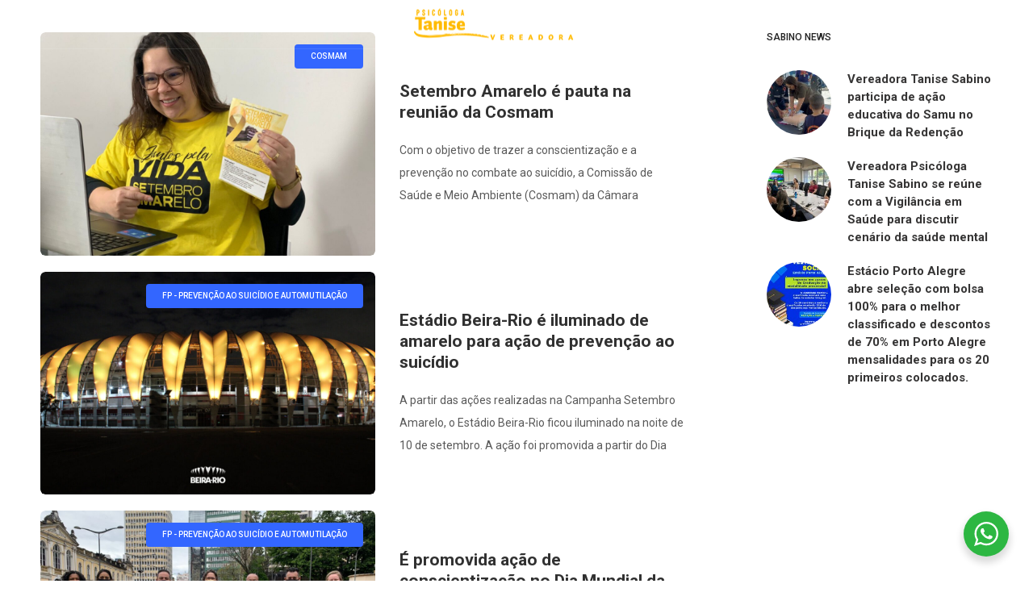

--- FILE ---
content_type: text/html; charset=UTF-8
request_url: https://tanisesabino.com.br/vereadora/category/fp-prevencao-ao-suicidio-e-automutilacao/page/5/
body_size: 22737
content:
<!DOCTYPE html>
<html class="no-ie" lang="pt-BR" prefix="og: http://ogp.me/ns#"> <!--<![endif]-->
	<head>
		
		<meta charset="UTF-8">
		
		
		<meta name="viewport" content="width=device-width, initial-scale=1.0" />
		
		<link rel="dns-prefetch" href="//fonts.googleapis.com" />
		
		
	<link rel="alternate" type="application/rss+xml" title="Tanise Sabino Feed" href="https://tanisesabino.com.br/vereadora/feed/">
<title>FP &#8211; Prevenção ao Suicídio e Automutilação &#8211; Página: 5 &#8211; Tanise Sabino</title>
<meta name='robots' content='max-image-preview:large' />
<meta property="og:locale" content="pt_BR" />
<meta property="og:type" content="object" />
<meta property="og:title" content="FP &#8211; Prevenção ao Suicídio e Automutilação" />
<meta property="og:url" content="https://tanisesabino.com.br/vereadora/category/fp-prevencao-ao-suicidio-e-automutilacao/" />
<meta property="og:site_name" content="Tanise Sabino" />
<meta property="og:image:width" content="1600" />
<meta property="og:image:height" content="1200" />
<link rel='dns-prefetch' href='//www.googletagmanager.com' />
<link rel='dns-prefetch' href='//fonts.googleapis.com' />
<link rel="alternate" type="application/rss+xml" title="Feed para Tanise Sabino &raquo;" href="https://tanisesabino.com.br/vereadora/feed/" />
<link rel="alternate" type="application/rss+xml" title="Feed de comentários para Tanise Sabino &raquo;" href="https://tanisesabino.com.br/vereadora/comments/feed/" />
<link rel="alternate" type="application/rss+xml" title="Feed de categoria para Tanise Sabino &raquo; FP - Prevenção ao Suicídio e Automutilação" href="https://tanisesabino.com.br/vereadora/category/fp-prevencao-ao-suicidio-e-automutilacao/feed/" />
<script type="text/javascript">var $TS_VCSC_CurrentPluginRelease = "5.6.1";var $TS_VCSC_CurrentComposerRelease = "6.6.0";var $TS_VCSC_Lightbox_Activated = true;var $TS_VCSC_Lightbox_Thumbs = "bottom";var $TS_VCSC_Lightbox_Thumbsize = 50;var $TS_VCSC_Lightbox_Animation = "random";var $TS_VCSC_Lightbox_Captions = "data-title";var $TS_VCSC_Lightbox_Closer = true;var $TS_VCSC_Lightbox_Durations = 5000;var $TS_VCSC_Lightbox_Share = false;var $TS_VCSC_Lightbox_Save = false;var $TS_VCSC_Lightbox_LoadAPIs = true;var $TS_VCSC_Lightbox_Social = "fb,tw,gp,pin";var $TS_VCSC_Lightbox_NoTouch = false;var $TS_VCSC_Lightbox_BGClose = true;var $TS_VCSC_Lightbox_NoHashes = true;var $TS_VCSC_Lightbox_Keyboard = true;var $TS_VCSC_Lightbox_FullScreen = true;var $TS_VCSC_Lightbox_Zoom = true;var $TS_VCSC_Lightbox_FXSpeed = 300;var $TS_VCSC_Lightbox_Scheme = "dark";var $TS_VCSC_Lightbox_Controls = "circle";var $TS_VCSC_Lightbox_URLColor = false;var $TS_VCSC_Lightbox_Backlight = "#ffffff";var $TS_VCSC_Lightbox_UseColor = false;var $TS_VCSC_Lightbox_Overlay = "#000000";var $TS_VCSC_Lightbox_Background = "";var $TS_VCSC_Lightbox_Repeat = "no-repeat";var $TS_VCSC_Lightbox_Noise = "";var $TS_VCSC_Lightbox_CORS = false;var $TS_VCSC_Lightbox_Tapping = true;var $TS_VCSC_Lightbox_ScrollBlock = "js";var $TS_VCSC_Lightbox_Protection = "none";var $TS_VCSC_Lightbox_HistoryClose = false;var $TS_VCSC_Lightbox_CustomScroll = true;var $TS_VCSC_Lightbox_HomeURL = "https://tanisesabino.com.br/vereadora";var $TS_VCSC_Lightbox_LastScroll = 0;var $TS_VCSC_Lightbox_Showing = false;var $TS_VCSC_Lightbox_PrettyPhoto = false;var $TS_VCSC_Lightbox_AttachAllOther = false;var $TS_VCSC_Hammer_ReleaseNew = true;</script><style id='wp-img-auto-sizes-contain-inline-css' type='text/css'>
img:is([sizes=auto i],[sizes^="auto," i]){contain-intrinsic-size:3000px 1500px}
/*# sourceURL=wp-img-auto-sizes-contain-inline-css */
</style>
<link rel="stylesheet" href="https://tanisesabino.com.br/vereadora/wp-content/plugins/wp-post-modules/assets/css/wppm.frontend.css?ver=3.0.0">
<link rel="stylesheet" href="https://tanisesabino.com.br/vereadora/wp-content/plugins/dfd-extensions/assets/fonts/dfd_icon_set/dfd_icon_set.css?ver=6.9">
<style id='wp-emoji-styles-inline-css' type='text/css'>

	img.wp-smiley, img.emoji {
		display: inline !important;
		border: none !important;
		box-shadow: none !important;
		height: 1em !important;
		width: 1em !important;
		margin: 0 0.07em !important;
		vertical-align: -0.1em !important;
		background: none !important;
		padding: 0 !important;
	}
/*# sourceURL=wp-emoji-styles-inline-css */
</style>
<style id='wp-block-library-inline-css' type='text/css'>
:root{--wp-block-synced-color:#7a00df;--wp-block-synced-color--rgb:122,0,223;--wp-bound-block-color:var(--wp-block-synced-color);--wp-editor-canvas-background:#ddd;--wp-admin-theme-color:#007cba;--wp-admin-theme-color--rgb:0,124,186;--wp-admin-theme-color-darker-10:#006ba1;--wp-admin-theme-color-darker-10--rgb:0,107,160.5;--wp-admin-theme-color-darker-20:#005a87;--wp-admin-theme-color-darker-20--rgb:0,90,135;--wp-admin-border-width-focus:2px}@media (min-resolution:192dpi){:root{--wp-admin-border-width-focus:1.5px}}.wp-element-button{cursor:pointer}:root .has-very-light-gray-background-color{background-color:#eee}:root .has-very-dark-gray-background-color{background-color:#313131}:root .has-very-light-gray-color{color:#eee}:root .has-very-dark-gray-color{color:#313131}:root .has-vivid-green-cyan-to-vivid-cyan-blue-gradient-background{background:linear-gradient(135deg,#00d084,#0693e3)}:root .has-purple-crush-gradient-background{background:linear-gradient(135deg,#34e2e4,#4721fb 50%,#ab1dfe)}:root .has-hazy-dawn-gradient-background{background:linear-gradient(135deg,#faaca8,#dad0ec)}:root .has-subdued-olive-gradient-background{background:linear-gradient(135deg,#fafae1,#67a671)}:root .has-atomic-cream-gradient-background{background:linear-gradient(135deg,#fdd79a,#004a59)}:root .has-nightshade-gradient-background{background:linear-gradient(135deg,#330968,#31cdcf)}:root .has-midnight-gradient-background{background:linear-gradient(135deg,#020381,#2874fc)}:root{--wp--preset--font-size--normal:16px;--wp--preset--font-size--huge:42px}.has-regular-font-size{font-size:1em}.has-larger-font-size{font-size:2.625em}.has-normal-font-size{font-size:var(--wp--preset--font-size--normal)}.has-huge-font-size{font-size:var(--wp--preset--font-size--huge)}.has-text-align-center{text-align:center}.has-text-align-left{text-align:left}.has-text-align-right{text-align:right}.has-fit-text{white-space:nowrap!important}#end-resizable-editor-section{display:none}.aligncenter{clear:both}.items-justified-left{justify-content:flex-start}.items-justified-center{justify-content:center}.items-justified-right{justify-content:flex-end}.items-justified-space-between{justify-content:space-between}.screen-reader-text{border:0;clip-path:inset(50%);height:1px;margin:-1px;overflow:hidden;padding:0;position:absolute;width:1px;word-wrap:normal!important}.screen-reader-text:focus{background-color:#ddd;clip-path:none;color:#444;display:block;font-size:1em;height:auto;left:5px;line-height:normal;padding:15px 23px 14px;text-decoration:none;top:5px;width:auto;z-index:100000}html :where(.has-border-color){border-style:solid}html :where([style*=border-top-color]){border-top-style:solid}html :where([style*=border-right-color]){border-right-style:solid}html :where([style*=border-bottom-color]){border-bottom-style:solid}html :where([style*=border-left-color]){border-left-style:solid}html :where([style*=border-width]){border-style:solid}html :where([style*=border-top-width]){border-top-style:solid}html :where([style*=border-right-width]){border-right-style:solid}html :where([style*=border-bottom-width]){border-bottom-style:solid}html :where([style*=border-left-width]){border-left-style:solid}html :where(img[class*=wp-image-]){height:auto;max-width:100%}:where(figure){margin:0 0 1em}html :where(.is-position-sticky){--wp-admin--admin-bar--position-offset:var(--wp-admin--admin-bar--height,0px)}@media screen and (max-width:600px){html :where(.is-position-sticky){--wp-admin--admin-bar--position-offset:0px}}

/*# sourceURL=wp-block-library-inline-css */
</style><style id='global-styles-inline-css' type='text/css'>
:root{--wp--preset--aspect-ratio--square: 1;--wp--preset--aspect-ratio--4-3: 4/3;--wp--preset--aspect-ratio--3-4: 3/4;--wp--preset--aspect-ratio--3-2: 3/2;--wp--preset--aspect-ratio--2-3: 2/3;--wp--preset--aspect-ratio--16-9: 16/9;--wp--preset--aspect-ratio--9-16: 9/16;--wp--preset--color--black: #000000;--wp--preset--color--cyan-bluish-gray: #abb8c3;--wp--preset--color--white: #ffffff;--wp--preset--color--pale-pink: #f78da7;--wp--preset--color--vivid-red: #cf2e2e;--wp--preset--color--luminous-vivid-orange: #ff6900;--wp--preset--color--luminous-vivid-amber: #fcb900;--wp--preset--color--light-green-cyan: #7bdcb5;--wp--preset--color--vivid-green-cyan: #00d084;--wp--preset--color--pale-cyan-blue: #8ed1fc;--wp--preset--color--vivid-cyan-blue: #0693e3;--wp--preset--color--vivid-purple: #9b51e0;--wp--preset--gradient--vivid-cyan-blue-to-vivid-purple: linear-gradient(135deg,rgb(6,147,227) 0%,rgb(155,81,224) 100%);--wp--preset--gradient--light-green-cyan-to-vivid-green-cyan: linear-gradient(135deg,rgb(122,220,180) 0%,rgb(0,208,130) 100%);--wp--preset--gradient--luminous-vivid-amber-to-luminous-vivid-orange: linear-gradient(135deg,rgb(252,185,0) 0%,rgb(255,105,0) 100%);--wp--preset--gradient--luminous-vivid-orange-to-vivid-red: linear-gradient(135deg,rgb(255,105,0) 0%,rgb(207,46,46) 100%);--wp--preset--gradient--very-light-gray-to-cyan-bluish-gray: linear-gradient(135deg,rgb(238,238,238) 0%,rgb(169,184,195) 100%);--wp--preset--gradient--cool-to-warm-spectrum: linear-gradient(135deg,rgb(74,234,220) 0%,rgb(151,120,209) 20%,rgb(207,42,186) 40%,rgb(238,44,130) 60%,rgb(251,105,98) 80%,rgb(254,248,76) 100%);--wp--preset--gradient--blush-light-purple: linear-gradient(135deg,rgb(255,206,236) 0%,rgb(152,150,240) 100%);--wp--preset--gradient--blush-bordeaux: linear-gradient(135deg,rgb(254,205,165) 0%,rgb(254,45,45) 50%,rgb(107,0,62) 100%);--wp--preset--gradient--luminous-dusk: linear-gradient(135deg,rgb(255,203,112) 0%,rgb(199,81,192) 50%,rgb(65,88,208) 100%);--wp--preset--gradient--pale-ocean: linear-gradient(135deg,rgb(255,245,203) 0%,rgb(182,227,212) 50%,rgb(51,167,181) 100%);--wp--preset--gradient--electric-grass: linear-gradient(135deg,rgb(202,248,128) 0%,rgb(113,206,126) 100%);--wp--preset--gradient--midnight: linear-gradient(135deg,rgb(2,3,129) 0%,rgb(40,116,252) 100%);--wp--preset--font-size--small: 13px;--wp--preset--font-size--medium: 20px;--wp--preset--font-size--large: 36px;--wp--preset--font-size--x-large: 42px;--wp--preset--spacing--20: 0.44rem;--wp--preset--spacing--30: 0.67rem;--wp--preset--spacing--40: 1rem;--wp--preset--spacing--50: 1.5rem;--wp--preset--spacing--60: 2.25rem;--wp--preset--spacing--70: 3.38rem;--wp--preset--spacing--80: 5.06rem;--wp--preset--shadow--natural: 6px 6px 9px rgba(0, 0, 0, 0.2);--wp--preset--shadow--deep: 12px 12px 50px rgba(0, 0, 0, 0.4);--wp--preset--shadow--sharp: 6px 6px 0px rgba(0, 0, 0, 0.2);--wp--preset--shadow--outlined: 6px 6px 0px -3px rgb(255, 255, 255), 6px 6px rgb(0, 0, 0);--wp--preset--shadow--crisp: 6px 6px 0px rgb(0, 0, 0);}:where(.is-layout-flex){gap: 0.5em;}:where(.is-layout-grid){gap: 0.5em;}body .is-layout-flex{display: flex;}.is-layout-flex{flex-wrap: wrap;align-items: center;}.is-layout-flex > :is(*, div){margin: 0;}body .is-layout-grid{display: grid;}.is-layout-grid > :is(*, div){margin: 0;}:where(.wp-block-columns.is-layout-flex){gap: 2em;}:where(.wp-block-columns.is-layout-grid){gap: 2em;}:where(.wp-block-post-template.is-layout-flex){gap: 1.25em;}:where(.wp-block-post-template.is-layout-grid){gap: 1.25em;}.has-black-color{color: var(--wp--preset--color--black) !important;}.has-cyan-bluish-gray-color{color: var(--wp--preset--color--cyan-bluish-gray) !important;}.has-white-color{color: var(--wp--preset--color--white) !important;}.has-pale-pink-color{color: var(--wp--preset--color--pale-pink) !important;}.has-vivid-red-color{color: var(--wp--preset--color--vivid-red) !important;}.has-luminous-vivid-orange-color{color: var(--wp--preset--color--luminous-vivid-orange) !important;}.has-luminous-vivid-amber-color{color: var(--wp--preset--color--luminous-vivid-amber) !important;}.has-light-green-cyan-color{color: var(--wp--preset--color--light-green-cyan) !important;}.has-vivid-green-cyan-color{color: var(--wp--preset--color--vivid-green-cyan) !important;}.has-pale-cyan-blue-color{color: var(--wp--preset--color--pale-cyan-blue) !important;}.has-vivid-cyan-blue-color{color: var(--wp--preset--color--vivid-cyan-blue) !important;}.has-vivid-purple-color{color: var(--wp--preset--color--vivid-purple) !important;}.has-black-background-color{background-color: var(--wp--preset--color--black) !important;}.has-cyan-bluish-gray-background-color{background-color: var(--wp--preset--color--cyan-bluish-gray) !important;}.has-white-background-color{background-color: var(--wp--preset--color--white) !important;}.has-pale-pink-background-color{background-color: var(--wp--preset--color--pale-pink) !important;}.has-vivid-red-background-color{background-color: var(--wp--preset--color--vivid-red) !important;}.has-luminous-vivid-orange-background-color{background-color: var(--wp--preset--color--luminous-vivid-orange) !important;}.has-luminous-vivid-amber-background-color{background-color: var(--wp--preset--color--luminous-vivid-amber) !important;}.has-light-green-cyan-background-color{background-color: var(--wp--preset--color--light-green-cyan) !important;}.has-vivid-green-cyan-background-color{background-color: var(--wp--preset--color--vivid-green-cyan) !important;}.has-pale-cyan-blue-background-color{background-color: var(--wp--preset--color--pale-cyan-blue) !important;}.has-vivid-cyan-blue-background-color{background-color: var(--wp--preset--color--vivid-cyan-blue) !important;}.has-vivid-purple-background-color{background-color: var(--wp--preset--color--vivid-purple) !important;}.has-black-border-color{border-color: var(--wp--preset--color--black) !important;}.has-cyan-bluish-gray-border-color{border-color: var(--wp--preset--color--cyan-bluish-gray) !important;}.has-white-border-color{border-color: var(--wp--preset--color--white) !important;}.has-pale-pink-border-color{border-color: var(--wp--preset--color--pale-pink) !important;}.has-vivid-red-border-color{border-color: var(--wp--preset--color--vivid-red) !important;}.has-luminous-vivid-orange-border-color{border-color: var(--wp--preset--color--luminous-vivid-orange) !important;}.has-luminous-vivid-amber-border-color{border-color: var(--wp--preset--color--luminous-vivid-amber) !important;}.has-light-green-cyan-border-color{border-color: var(--wp--preset--color--light-green-cyan) !important;}.has-vivid-green-cyan-border-color{border-color: var(--wp--preset--color--vivid-green-cyan) !important;}.has-pale-cyan-blue-border-color{border-color: var(--wp--preset--color--pale-cyan-blue) !important;}.has-vivid-cyan-blue-border-color{border-color: var(--wp--preset--color--vivid-cyan-blue) !important;}.has-vivid-purple-border-color{border-color: var(--wp--preset--color--vivid-purple) !important;}.has-vivid-cyan-blue-to-vivid-purple-gradient-background{background: var(--wp--preset--gradient--vivid-cyan-blue-to-vivid-purple) !important;}.has-light-green-cyan-to-vivid-green-cyan-gradient-background{background: var(--wp--preset--gradient--light-green-cyan-to-vivid-green-cyan) !important;}.has-luminous-vivid-amber-to-luminous-vivid-orange-gradient-background{background: var(--wp--preset--gradient--luminous-vivid-amber-to-luminous-vivid-orange) !important;}.has-luminous-vivid-orange-to-vivid-red-gradient-background{background: var(--wp--preset--gradient--luminous-vivid-orange-to-vivid-red) !important;}.has-very-light-gray-to-cyan-bluish-gray-gradient-background{background: var(--wp--preset--gradient--very-light-gray-to-cyan-bluish-gray) !important;}.has-cool-to-warm-spectrum-gradient-background{background: var(--wp--preset--gradient--cool-to-warm-spectrum) !important;}.has-blush-light-purple-gradient-background{background: var(--wp--preset--gradient--blush-light-purple) !important;}.has-blush-bordeaux-gradient-background{background: var(--wp--preset--gradient--blush-bordeaux) !important;}.has-luminous-dusk-gradient-background{background: var(--wp--preset--gradient--luminous-dusk) !important;}.has-pale-ocean-gradient-background{background: var(--wp--preset--gradient--pale-ocean) !important;}.has-electric-grass-gradient-background{background: var(--wp--preset--gradient--electric-grass) !important;}.has-midnight-gradient-background{background: var(--wp--preset--gradient--midnight) !important;}.has-small-font-size{font-size: var(--wp--preset--font-size--small) !important;}.has-medium-font-size{font-size: var(--wp--preset--font-size--medium) !important;}.has-large-font-size{font-size: var(--wp--preset--font-size--large) !important;}.has-x-large-font-size{font-size: var(--wp--preset--font-size--x-large) !important;}
/*# sourceURL=global-styles-inline-css */
</style>

<style id='classic-theme-styles-inline-css' type='text/css'>
/*! This file is auto-generated */
.wp-block-button__link{color:#fff;background-color:#32373c;border-radius:9999px;box-shadow:none;text-decoration:none;padding:calc(.667em + 2px) calc(1.333em + 2px);font-size:1.125em}.wp-block-file__button{background:#32373c;color:#fff;text-decoration:none}
/*# sourceURL=/wp-includes/css/classic-themes.min.css */
</style>
<link rel="stylesheet" href="https://tanisesabino.com.br/vereadora/wp-content/plugins/whatsapp-for-wordpress/assets/dist/css/style.css?ver=6.9">
<link rel="stylesheet" href="https://tanisesabino.com.br/vereadora/wp-content/plugins/contact-form-7/includes/css/styles.css?ver=5.4.1">
<link rel="stylesheet" href="https://tanisesabino.com.br/vereadora/wp-content/plugins/revslider/public/assets/css/rs6.css?ver=6.4.3">
<style id='rs-plugin-settings-inline-css' type='text/css'>
#rs-demo-id {}
/*# sourceURL=rs-plugin-settings-inline-css */
</style>
<link rel="stylesheet" href="https://tanisesabino.com.br/vereadora/wp-content/plugins/easy-social-share-buttons3/assets/css/essb-subscribe.min.css?ver=7.8">
<link rel="stylesheet" href="https://tanisesabino.com.br/vereadora/wp-content/plugins/easy-social-share-buttons3/assets/css/easy-social-share-buttons.min.css?ver=7.8">
<link rel="stylesheet" href="https://tanisesabino.com.br/vereadora/wp-content/uploads/smile_fonts/Defaults/Defaults.css?ver=3.19.10">
<link rel="stylesheet" href="https://tanisesabino.com.br/vereadora/wp-content/themes/dfd-native/assets/css/app.css">
<link rel="stylesheet" href="https://tanisesabino.com.br/vereadora/wp-content/themes/dfd-native/assets/css/mobile-responsive.css">
<link rel="stylesheet" href="//tanisesabino.com.br/vereadora/wp-content/uploads/redux/options.css">
<link rel="stylesheet" href="https://tanisesabino.com.br/vereadora/wp-content/themes/dfd-native/style.css">
<link rel="stylesheet" href="https://fonts.googleapis.com/css?family=Roboto%3A100%2C300%2C400%2C500%2C700%2C900%2C100italic%2C300italic%2C400italic%2C500italic%2C700italic%2C900italic&#038;subset=latin&#038;ver=1643220851">
<script type="text/javascript" id="jquery-core-js-extra">
/* <![CDATA[ */
var dfd_header_b_DefaultPresets = [{"name":"Default header 1","isActive":"","isDefault":true,"presetValues":{"desktop":[[[{"name":"Info","type":"info","isfullwidth":false},{"name":"Delimiter","type":"delimiter","isfullwidth":false},{"name":"Login on site","type":"login","isfullwidth":false}],[],[{"name":"Additional Menu","type":"additional_menu","isfullwidth":false},{"name":"Social Icon","type":"socicon","isfullwidth":false}]],[[],[],[]],[[{"name":"Logo","type":"logo","isfullwidth":false}],[],[{"name":"Menu","type":"menu","isfullwidth":false},{"name":"Delimiter","type":"delimiter","isfullwidth":false},{"name":"Cart","type":"cart","isfullwidth":false},{"name":"Wishlist","type":"wishlist","isfullwidth":false},{"name":"Search","type":"search","isfullwidth":false},{"name":"Language","type":"language","isfullwidth":false},{"name":"Delimiter","type":"delimiter","isfullwidth":false},{"name":"Inner Page","type":"inner_page","isfullwidth":false},{"name":"Delimiter","type":"delimiter","isfullwidth":false},{"name":"Side Area","type":"side_area","isfullwidth":false}]]],"tablet":[[[],[],[]],[[],[],[]],[[{"name":"Logo","type":"logo","isfullwidth":false}],[],[{"name":"Language","type":"language","isfullwidth":false},{"name":"Search","type":"search","isfullwidth":false},{"name":"Cart","type":"cart","isfullwidth":false},{"name":"Mobile Menu","type":"mobile_menu","isfullwidth":false}]]],"mobile":[[[],[],[]],[[],[],[]],[[{"name":"Logo","type":"logo","isfullwidth":false}],[],[{"name":"Delimiter","type":"delimiter","isfullwidth":false},{"name":"Language","type":"language","isfullwidth":false},{"name":"Mobile Menu","type":"mobile_menu","isfullwidth":false}]]]},"settings":{"desktop":[{"id":"show_top_panel_builder","type":"trigger","value":"","def":"on","isGlobal":"false"},{"id":"show_mid_panel_builder","type":"trigger","value":"off","def":"on","isGlobal":"false"},{"id":"show_bot_panel_builder","type":"trigger","value":"","def":"on","isGlobal":"false"},{"id":"set_top_panel_abstract_builder","type":"trigger","value":"","def":"off","isGlobal":"false"},{"id":"set_mid_panel_abstract_builder","type":"trigger","value":"","def":"off","isGlobal":"false"},{"id":"set_bot_panel_abstract_builder","type":"trigger","value":"","def":"off","isGlobal":"false"},{"id":"header_top_background_color_build","type":"colorpicker","value":"{ \"color\":\"#ffffff\",\"is_transparent\":\"false\"}","def":"#ffffff","isGlobal":"false"},{"id":"header_mid_background_color_build","type":"colorpicker","value":"{ \"color\":\"#ffffff\",\"is_transparent\":\"false\"}","def":"#ffffff","isGlobal":"false"},{"id":"header_bot_background_color_build","type":"colorpicker","value":"{ \"color\":\"#ffffff\",\"is_transparent\":\"false\"}","def":"#ffffff","isGlobal":"false"},{"id":"header_top_text_color_build","type":"colorpicker","value":"{ \"color\":\"#313131\",\"is_transparent\":\"false\"}","def":"#313131","isGlobal":"false","hidetransparent":"true"},{"id":"header_mid_text_color_build","type":"colorpicker","value":"{ \"color\":\"#313131\",\"is_transparent\":\"false\"}","def":"#313131","isGlobal":"false","hidetransparent":"true"},{"id":"header_bot_text_color_build","type":"colorpicker","value":"{ \"color\":\"#313131\",\"is_transparent\":\"false\"}","def":"#313131","isGlobal":"false","hidetransparent":"true"},{"id":"header_border_color_build","type":"colorpicker","value":"{ \"color\":\"#e7e7e7\",\"is_transparent\":\"false\"}","def":"#e7e7e7","isGlobal":"false"}],"tablet":[{"id":"show_top_panel_builder","type":"trigger","value":"off","def":"on","isGlobal":"false"},{"id":"show_mid_panel_builder","type":"trigger","value":"off","def":"on","isGlobal":"false"},{"id":"show_bot_panel_builder","type":"trigger","value":"","def":"on","isGlobal":"false"}],"mobile":[{"id":"show_top_panel_builder","type":"trigger","value":"off","def":"on","isGlobal":"false"},{"id":"show_mid_panel_builder","type":"trigger","value":"off","def":"on","isGlobal":"false"},{"id":"show_bot_panel_builder","type":"trigger","value":"","def":"on","isGlobal":"false"}],"globals":[{"id":"header_copyright_builder","type":"text","value":"@DFD","def":"","isGlobal":"true"},{"id":"header_telephone_builder","type":"telephone","value":"+(032) 323-323-32","def":"","isGlobal":"true"},{"id":"header_button_text_builder","type":"text","value":"Button","def":"","isGlobal":"true"},{"id":"header_button_url_builder","type":"text","value":"#","def":"","isGlobal":"true"},{"id":"header_side_background_color_builder","type":"colorpicker","value":"{ \"color\":\"#ffffff\",\"is_transparent\":\"false\"}","def":"#ffffff","isGlobal":"true"},{"id":"bg_image_side_header_builder","type":"image","value":"{\"id\":\"\",\"thumb\":\"\"}","def":"","isGlobal":"true"},{"id":"header_side_bar_width_builder","type":"slider","value":"490","def":"","isGlobal":"true"},{"id":"header_alignment_builder","type":"radio","value":"left","def":"","isGlobal":"true"},{"id":"header_bg_repeat_builder","type":"radio","value":"no-repeat","def":"","isGlobal":"true"},{"id":"header_bg_size_builder","type":"radio","value":"cover","def":"","isGlobal":"true"},{"id":"header_bg_position_builder","type":"radio","value":"center-center","def":"","isGlobal":"true"},{"id":"header_content_alignment_builder","type":"radio","value":"alignleft","def":"","isGlobal":"true"},{"id":"style_header_builder","type":"image_select","value":"horizontal","def":"","isGlobal":"true"},{"id":"logo_header_builder","type":"image","value":"{\"id\":\"\",\"thumb\":\"\"}","def":"","isGlobal":"true"},{"id":"retina_logo_header_builder","type":"image","value":"{\"id\":\"\",\"thumb\":\"\"}","def":"","isGlobal":"true"},{"id":"top_header_height_builder","type":"slider","value":"40","def":"","isGlobal":"true"},{"id":"mid_header_height_builder","type":"slider","value":"40","def":"","isGlobal":"true"},{"id":"bot_header_height_builder","type":"slider","value":"70","def":"","isGlobal":"true"},{"id":"header_sticky_builder","type":"trigger","value":"","def":"on","isGlobal":"true"}]},"id":"dfd_header_1_def","active":""},{"name":"Default header 2","isActive":"","isDefault":true,"presetValues":{"desktop":[[[{"name":"Info","type":"info","isfullwidth":false},{"name":"Delimiter","type":"delimiter","isfullwidth":false},{"name":"Login on site","type":"login","isfullwidth":false}],[],[{"name":"Additional Menu","type":"additional_menu","isfullwidth":false},{"name":"Social Icon","type":"socicon","isfullwidth":false}]],[[],[],[]],[[{"name":"Logo","type":"logo","isfullwidth":false}],[],[{"name":"Menu","type":"menu","isfullwidth":false},{"name":"Delimiter","type":"delimiter","isfullwidth":false},{"name":"Cart","type":"cart","isfullwidth":false},{"name":"Wishlist","type":"wishlist","isfullwidth":false},{"name":"Search","type":"search","isfullwidth":false},{"name":"Language","type":"language","isfullwidth":false},{"name":"Delimiter","type":"delimiter","isfullwidth":false},{"name":"Inner Page","type":"inner_page","isfullwidth":false},{"name":"Delimiter","type":"delimiter","isfullwidth":false},{"name":"Side Area","type":"side_area","isfullwidth":false}]]],"tablet":[[[],[],[]],[[],[],[]],[[{"name":"Logo","type":"logo","isfullwidth":false}],[],[{"name":"Language","type":"language","isfullwidth":false},{"name":"Search","type":"search","isfullwidth":false},{"name":"Cart","type":"cart","isfullwidth":false},{"name":"Mobile Menu","type":"mobile_menu","isfullwidth":false}]]],"mobile":[[[],[],[]],[[],[],[]],[[{"name":"Logo","type":"logo","isfullwidth":false}],[],[{"name":"Delimiter","type":"delimiter","isfullwidth":false},{"name":"Language","type":"language","isfullwidth":false},{"name":"Mobile Menu","type":"mobile_menu","isfullwidth":false}]]]},"settings":{"desktop":[{"id":"show_top_panel_builder","type":"trigger","value":"","def":"on","isGlobal":"false"},{"id":"show_mid_panel_builder","type":"trigger","value":"off","def":"on","isGlobal":"false"},{"id":"show_bot_panel_builder","type":"trigger","value":"","def":"on","isGlobal":"false"},{"id":"set_top_panel_abstract_builder","type":"trigger","value":"","def":"off","isGlobal":"false"},{"id":"set_mid_panel_abstract_builder","type":"trigger","value":"","def":"off","isGlobal":"false"},{"id":"set_bot_panel_abstract_builder","type":"trigger","value":"","def":"off","isGlobal":"false"},{"id":"header_top_background_color_build","type":"colorpicker","value":"{\"color\":\"transparent\",\"is_transparent\":\"true\"}","def":"#ffffff","isGlobal":"false"},{"id":"header_mid_background_color_build","type":"colorpicker","value":"{\"color\":\"transparent\",\"is_transparent\":\"true\"}","def":"#ffffff","isGlobal":"false"},{"id":"header_bot_background_color_build","type":"colorpicker","value":"{\"color\":\"transparent\",\"is_transparent\":\"true\"}","def":"#ffffff","isGlobal":"false"},{"id":"header_top_text_color_build","type":"colorpicker","value":"{\"color\":\"#ffffff\",\"is_transparent\":\"false\"}","def":"#313131","isGlobal":"false","hidetransparent":"true"},{"id":"header_mid_text_color_build","type":"colorpicker","value":"{\"color\":\"#ffffff\",\"is_transparent\":\"false\"}","def":"#313131","isGlobal":"false","hidetransparent":"true"},{"id":"header_bot_text_color_build","type":"colorpicker","value":"{\"color\":\"#ffffff\",\"is_transparent\":\"false\"}","def":"#313131","isGlobal":"false","hidetransparent":"true"},{"id":"header_border_color_build","type":"colorpicker","value":"{\"color\":\"rgba(255,255,255,0.1)\",\"is_transparent\":\"false\"}","def":"#e7e7e7","isGlobal":"false"}],"tablet":[{"id":"show_top_panel_builder","type":"trigger","value":"off","def":"on","isGlobal":"false"},{"id":"show_mid_panel_builder","type":"trigger","value":"off","def":"on","isGlobal":"false"},{"id":"show_bot_panel_builder","type":"trigger","value":"","def":"on","isGlobal":"false"}],"mobile":[{"id":"show_top_panel_builder","type":"trigger","value":"off","def":"on","isGlobal":"false"},{"id":"show_mid_panel_builder","type":"trigger","value":"off","def":"on","isGlobal":"false"},{"id":"show_bot_panel_builder","type":"trigger","value":"","def":"on","isGlobal":"false"}],"globals":[{"id":"header_copyright_builder","type":"text","value":"@DFD","def":"","isGlobal":"true"},{"id":"header_telephone_builder","type":"telephone","value":"+(032) 323-323-32","def":"","isGlobal":"true"},{"id":"header_button_text_builder","type":"text","value":"Button","def":"","isGlobal":"true"},{"id":"header_button_url_builder","type":"text","value":"#","def":"","isGlobal":"true"},{"id":"header_side_background_color_builder","type":"colorpicker","value":"{ \"color\":\"#ffffff\",\"is_transparent\":\"false\"}","def":"#ffffff","isGlobal":"true"},{"id":"bg_image_side_header_builder","type":"image","value":"{\"id\":\"\",\"thumb\":\"\"}","def":"","isGlobal":"true"},{"id":"header_side_bar_width_builder","type":"slider","value":"490","def":"","isGlobal":"true"},{"id":"header_alignment_builder","type":"radio","value":"left","def":"","isGlobal":"true"},{"id":"header_bg_repeat_builder","type":"radio","value":"no-repeat","def":"","isGlobal":"true"},{"id":"header_bg_size_builder","type":"radio","value":"cover","def":"","isGlobal":"true"},{"id":"header_bg_position_builder","type":"radio","value":"center-center","def":"","isGlobal":"true"},{"id":"header_content_alignment_builder","type":"radio","value":"alignleft","def":"","isGlobal":"true"},{"id":"style_header_builder","type":"image_select","value":"horizontal","def":"","isGlobal":"true"},{"id":"logo_header_builder","type":"image","value":"{\"id\":\"\",\"thumb\":\"\"}","def":"","isGlobal":"true"},{"id":"retina_logo_header_builder","type":"image","value":"{\"id\":\"\",\"thumb\":\"\"}","def":"","isGlobal":"true"},{"id":"top_header_height_builder","type":"slider","value":"40","def":"","isGlobal":"true"},{"id":"mid_header_height_builder","type":"slider","value":"40","def":"","isGlobal":"true"},{"id":"bot_header_height_builder","type":"slider","value":"70","def":"","isGlobal":"true"},{"id":"header_sticky_builder","type":"trigger","value":"","def":"on","isGlobal":"true"}]},"id":"dfd_header_2_def","active":"","overlayContent":"1"},{"name":"Default header 3","isActive":"","isDefault":true,"presetValues":{"desktop":[[[{"name":"Info","type":"info","isfullwidth":false},{"name":"Delimiter","type":"delimiter","isfullwidth":false},{"name":"Login on site","type":"login","isfullwidth":false}],[],[{"name":"Additional Menu","type":"additional_menu","isfullwidth":false},{"name":"Social Icon","type":"socicon","isfullwidth":false}]],[[],[],[]],[[],[{"name":"Menu","type":"menu","isfullwidth":false},{"name":"Logo","type":"logo","isfullwidth":false},{"name":"Second Menu","type":"second_menu","isfullwidth":false}],[{"name":"Delimiter","type":"delimiter","isfullwidth":false},{"name":"Cart","type":"cart","isfullwidth":false},{"name":"Search","type":"search","isfullwidth":false},{"name":"Language","type":"language","isfullwidth":false},{"name":"Delimiter","type":"delimiter","isfullwidth":false},{"name":"Side Area","type":"side_area","isfullwidth":false}]]],"tablet":[[[],[],[]],[[],[],[]],[[{"name":"Logo","type":"logo","isfullwidth":false}],[],[{"name":"Language","type":"language","isfullwidth":false},{"name":"Search","type":"search","isfullwidth":false},{"name":"Cart","type":"cart","isfullwidth":false},{"name":"Mobile Menu","type":"mobile_menu","isfullwidth":false}]]],"mobile":[[[],[],[]],[[],[],[]],[[{"name":"Logo","type":"logo","isfullwidth":false}],[],[{"name":"Delimiter","type":"delimiter","isfullwidth":false},{"name":"Language","type":"language","isfullwidth":false},{"name":"Mobile Menu","type":"mobile_menu","isfullwidth":false}]]]},"settings":{"desktop":[{"id":"show_top_panel_builder","type":"trigger","value":"","def":"on","isGlobal":"false"},{"id":"show_mid_panel_builder","type":"trigger","value":"off","def":"on","isGlobal":"false"},{"id":"show_bot_panel_builder","type":"trigger","value":"","def":"on","isGlobal":"false"},{"id":"set_top_panel_abstract_builder","type":"trigger","value":"","def":"off","isGlobal":"false"},{"id":"set_mid_panel_abstract_builder","type":"trigger","value":"","def":"off","isGlobal":"false"},{"id":"set_bot_panel_abstract_builder","type":"trigger","value":"on","def":"off","isGlobal":"false"},{"id":"header_top_background_color_build","type":"colorpicker","value":"{ \"color\":\"#ffffff\",\"is_transparent\":\"false\"}","def":"#ffffff","isGlobal":"false"},{"id":"header_mid_background_color_build","type":"colorpicker","value":"{ \"color\":\"#ffffff\",\"is_transparent\":\"false\"}","def":"#ffffff","isGlobal":"false"},{"id":"header_bot_background_color_build","type":"colorpicker","value":"{ \"color\":\"#ffffff\",\"is_transparent\":\"false\"}","def":"#ffffff","isGlobal":"false"},{"id":"header_top_text_color_build","type":"colorpicker","value":"{ \"color\":\"#313131\",\"is_transparent\":\"false\"}","def":"#313131","isGlobal":"false","hidetransparent":"true"},{"id":"header_mid_text_color_build","type":"colorpicker","value":"{ \"color\":\"#313131\",\"is_transparent\":\"false\"}","def":"#313131","isGlobal":"false","hidetransparent":"true"},{"id":"header_bot_text_color_build","type":"colorpicker","value":"{ \"color\":\"#313131\",\"is_transparent\":\"false\"}","def":"#313131","isGlobal":"false","hidetransparent":"true"},{"id":"header_border_color_build","type":"colorpicker","value":"{ \"color\":\"#e7e7e7\",\"is_transparent\":\"false\"}","def":"#e7e7e7","isGlobal":"false"}],"tablet":[{"id":"show_top_panel_builder","type":"trigger","value":"off","def":"on","isGlobal":"false"},{"id":"show_mid_panel_builder","type":"trigger","value":"off","def":"on","isGlobal":"false"},{"id":"show_bot_panel_builder","type":"trigger","value":"","def":"on","isGlobal":"false"}],"mobile":[{"id":"show_top_panel_builder","type":"trigger","value":"off","def":"on","isGlobal":"false"},{"id":"show_mid_panel_builder","type":"trigger","value":"off","def":"on","isGlobal":"false"},{"id":"show_bot_panel_builder","type":"trigger","value":"","def":"on","isGlobal":"false"}],"globals":[{"id":"header_copyright_builder","type":"text","value":"@DFD","def":"","isGlobal":"true"},{"id":"header_telephone_builder","type":"telephone","value":"+(032) 323-323-32","def":"","isGlobal":"true"},{"id":"header_button_text_builder","type":"text","value":"Button","def":"","isGlobal":"true"},{"id":"header_button_url_builder","type":"text","value":"#","def":"","isGlobal":"true"},{"id":"header_side_background_color_builder","type":"colorpicker","value":"{ \"color\":\"#ffffff\",\"is_transparent\":\"false\"}","def":"#ffffff","isGlobal":"true"},{"id":"bg_image_side_header_builder","type":"image","value":"{\"id\":\"\",\"thumb\":\"\"}","def":"","isGlobal":"true"},{"id":"header_side_bar_width_builder","type":"slider","value":"490","def":"","isGlobal":"true"},{"id":"header_alignment_builder","type":"radio","value":"left","def":"","isGlobal":"true"},{"id":"header_bg_repeat_builder","type":"radio","value":"no-repeat","def":"","isGlobal":"true"},{"id":"header_bg_size_builder","type":"radio","value":"cover","def":"","isGlobal":"true"},{"id":"header_bg_position_builder","type":"radio","value":"center-center","def":"","isGlobal":"true"},{"id":"header_content_alignment_builder","type":"radio","value":"alignleft","def":"","isGlobal":"true"},{"id":"style_header_builder","type":"image_select","value":"horizontal","def":"","isGlobal":"true"},{"id":"logo_header_builder","type":"image","value":"{\"id\":\"\",\"thumb\":\"\"}","def":"","isGlobal":"true"},{"id":"retina_logo_header_builder","type":"image","value":"{\"id\":\"\",\"thumb\":\"\"}","def":"","isGlobal":"true"},{"id":"top_header_height_builder","type":"slider","value":"40","def":"","isGlobal":"true"},{"id":"mid_header_height_builder","type":"slider","value":"40","def":"","isGlobal":"true"},{"id":"bot_header_height_builder","type":"slider","value":"70","def":"","isGlobal":"true"},{"id":"header_sticky_builder","type":"trigger","value":"","def":"on","isGlobal":"true"}]},"id":"dfd_header_3_def","active":""},{"name":"Default header 4","isActive":"","isDefault":true,"presetValues":{"desktop":[[[{"name":"Info","type":"info","isfullwidth":false},{"name":"Delimiter","type":"delimiter","isfullwidth":false},{"name":"Login on site","type":"login","isfullwidth":false}],[],[{"name":"Additional Menu","type":"additional_menu","isfullwidth":false},{"name":"Social Icon","type":"socicon","isfullwidth":false}]],[[],[],[]],[[],[{"name":"Menu","type":"menu","isfullwidth":false},{"name":"Logo","type":"logo","isfullwidth":false},{"name":"Second Menu","type":"second_menu","isfullwidth":false}],[{"name":"Delimiter","type":"delimiter","isfullwidth":false},{"name":"Cart","type":"cart","isfullwidth":false},{"name":"Search","type":"search","isfullwidth":false},{"name":"Language","type":"language","isfullwidth":false},{"name":"Delimiter","type":"delimiter","isfullwidth":false},{"name":"Side Area","type":"side_area","isfullwidth":false}]]],"tablet":[[[],[],[]],[[],[],[]],[[{"name":"Logo","type":"logo","isfullwidth":false}],[],[{"name":"Language","type":"language","isfullwidth":false},{"name":"Search","type":"search","isfullwidth":false},{"name":"Cart","type":"cart","isfullwidth":false},{"name":"Mobile Menu","type":"mobile_menu","isfullwidth":false}]]],"mobile":[[[],[],[]],[[],[],[]],[[{"name":"Logo","type":"logo","isfullwidth":false}],[],[{"name":"Delimiter","type":"delimiter","isfullwidth":false},{"name":"Language","type":"language","isfullwidth":false},{"name":"Mobile Menu","type":"mobile_menu","isfullwidth":false}]]]},"settings":{"desktop":[{"id":"show_top_panel_builder","type":"trigger","value":"","def":"on","isGlobal":"false"},{"id":"show_mid_panel_builder","type":"trigger","value":"off","def":"on","isGlobal":"false"},{"id":"show_bot_panel_builder","type":"trigger","value":"","def":"on","isGlobal":"false"},{"id":"set_top_panel_abstract_builder","type":"trigger","value":"","def":"off","isGlobal":"false"},{"id":"set_mid_panel_abstract_builder","type":"trigger","value":"","def":"off","isGlobal":"false"},{"id":"set_bot_panel_abstract_builder","type":"trigger","value":"on","def":"off","isGlobal":"false"},{"id":"header_top_background_color_build","type":"colorpicker","value":"{\"color\":\"transparent\",\"is_transparent\":\"true\"}","def":"#ffffff","isGlobal":"false"},{"id":"header_mid_background_color_build","type":"colorpicker","value":"{\"color\":\"transparent\",\"is_transparent\":\"true\"}","def":"#ffffff","isGlobal":"false"},{"id":"header_bot_background_color_build","type":"colorpicker","value":"{\"color\":\"transparent\",\"is_transparent\":\"true\"}","def":"#ffffff","isGlobal":"false"},{"id":"header_top_text_color_build","type":"colorpicker","value":"{\"color\":\"#ffffff\",\"is_transparent\":\"false\"}","def":"#313131","isGlobal":"false","hidetransparent":"true"},{"id":"header_mid_text_color_build","type":"colorpicker","value":"{\"color\":\"#ffffff\",\"is_transparent\":\"false\"}","def":"#313131","isGlobal":"false","hidetransparent":"true"},{"id":"header_bot_text_color_build","type":"colorpicker","value":"{\"color\":\"#ffffff\",\"is_transparent\":\"false\"}","def":"#313131","isGlobal":"false","hidetransparent":"true"},{"id":"header_border_color_build","type":"colorpicker","value":"{\"color\":\"rgba(255,255,255,0.1)\",\"is_transparent\":\"false\"}","def":"#e7e7e7","isGlobal":"false"}],"tablet":[{"id":"show_top_panel_builder","type":"trigger","value":"off","def":"on","isGlobal":"false"},{"id":"show_mid_panel_builder","type":"trigger","value":"off","def":"on","isGlobal":"false"},{"id":"show_bot_panel_builder","type":"trigger","value":"","def":"on","isGlobal":"false"},{"id":"set_top_panel_abstract_builder","type":"trigger","value":"","def":"off","isGlobal":"false"},{"id":"set_mid_panel_abstract_builder","type":"trigger","value":"","def":"off","isGlobal":"false"},{"id":"set_bot_panel_abstract_builder","type":"trigger","value":"","def":"off","isGlobal":"false"},{"id":"header_top_background_color_build","type":"colorpicker","value":"{ \"color\":\"#ffffff\",\"is_transparent\":\"false\"}","def":"#ffffff","isGlobal":"false"},{"id":"header_mid_background_color_build","type":"colorpicker","value":"{ \"color\":\"#ffffff\",\"is_transparent\":\"false\"}","def":"#ffffff","isGlobal":"false"},{"id":"header_bot_background_color_build","type":"colorpicker","value":"{ \"color\":\"#ffffff\",\"is_transparent\":\"false\"}","def":"#ffffff","isGlobal":"false"},{"id":"header_top_text_color_build","type":"colorpicker","value":"{ \"color\":\"#313131\",\"is_transparent\":\"false\"}","def":"#313131","isGlobal":"false","hidetransparent":"true"},{"id":"header_mid_text_color_build","type":"colorpicker","value":"{ \"color\":\"#313131\",\"is_transparent\":\"false\"}","def":"#313131","isGlobal":"false","hidetransparent":"true"},{"id":"header_bot_text_color_build","type":"colorpicker","value":"{ \"color\":\"#313131\",\"is_transparent\":\"false\"}","def":"#313131","isGlobal":"false","hidetransparent":"true"},{"id":"header_border_color_build","type":"colorpicker","value":"{ \"color\":\"#e7e7e7\",\"is_transparent\":\"false\"}","def":"#e7e7e7","isGlobal":"false"}],"mobile":[{"id":"show_top_panel_builder","type":"trigger","value":"off","def":"on","isGlobal":"false"},{"id":"show_mid_panel_builder","type":"trigger","value":"off","def":"on","isGlobal":"false"},{"id":"show_bot_panel_builder","type":"trigger","value":"","def":"on","isGlobal":"false"},{"id":"set_top_panel_abstract_builder","type":"trigger","value":"","def":"off","isGlobal":"false"},{"id":"set_mid_panel_abstract_builder","type":"trigger","value":"","def":"off","isGlobal":"false"},{"id":"set_bot_panel_abstract_builder","type":"trigger","value":"","def":"off","isGlobal":"false"},{"id":"header_top_background_color_build","type":"colorpicker","value":"{ \"color\":\"#ffffff\",\"is_transparent\":\"false\"}","def":"#ffffff","isGlobal":"false"},{"id":"header_mid_background_color_build","type":"colorpicker","value":"{ \"color\":\"#ffffff\",\"is_transparent\":\"false\"}","def":"#ffffff","isGlobal":"false"},{"id":"header_bot_background_color_build","type":"colorpicker","value":"{ \"color\":\"#ffffff\",\"is_transparent\":\"false\"}","def":"#ffffff","isGlobal":"false"},{"id":"header_top_text_color_build","type":"colorpicker","value":"{ \"color\":\"#313131\",\"is_transparent\":\"false\"}","def":"#313131","isGlobal":"false","hidetransparent":"true"},{"id":"header_mid_text_color_build","type":"colorpicker","value":"{ \"color\":\"#313131\",\"is_transparent\":\"false\"}","def":"#313131","isGlobal":"false","hidetransparent":"true"},{"id":"header_bot_text_color_build","type":"colorpicker","value":"{ \"color\":\"#313131\",\"is_transparent\":\"false\"}","def":"#313131","isGlobal":"false","hidetransparent":"true"},{"id":"header_border_color_build","type":"colorpicker","value":"{ \"color\":\"#e7e7e7\",\"is_transparent\":\"false\"}","def":"#e7e7e7","isGlobal":"false"}],"globals":[{"id":"header_copyright_builder","type":"text","value":"@DFD","def":"","isGlobal":"true"},{"id":"header_telephone_builder","type":"telephone","value":"+(032) 323-323-32","def":"","isGlobal":"true"},{"id":"header_button_text_builder","type":"text","value":"Button","def":"","isGlobal":"true"},{"id":"header_button_url_builder","type":"text","value":"#","def":"","isGlobal":"true"},{"id":"header_side_background_color_builder","type":"colorpicker","value":"{ \"color\":\"#ffffff\",\"is_transparent\":\"false\"}","def":"#ffffff","isGlobal":"true"},{"id":"bg_image_side_header_builder","type":"image","value":"{\"id\":\"\",\"thumb\":\"\"}","def":"","isGlobal":"true"},{"id":"header_side_bar_width_builder","type":"slider","value":"490","def":"","isGlobal":"true"},{"id":"header_alignment_builder","type":"radio","value":"left","def":"","isGlobal":"true"},{"id":"header_bg_repeat_builder","type":"radio","value":"no-repeat","def":"","isGlobal":"true"},{"id":"header_bg_size_builder","type":"radio","value":"cover","def":"","isGlobal":"true"},{"id":"header_bg_position_builder","type":"radio","value":"center-center","def":"","isGlobal":"true"},{"id":"header_content_alignment_builder","type":"radio","value":"alignleft","def":"","isGlobal":"true"},{"id":"style_header_builder","type":"image_select","value":"horizontal","def":"","isGlobal":"true"},{"id":"logo_header_builder","type":"image","value":"{\"id\":\"\",\"thumb\":\"\"}","def":"","isGlobal":"true"},{"id":"retina_logo_header_builder","type":"image","value":"{\"id\":\"\",\"thumb\":\"\"}","def":"","isGlobal":"true"},{"id":"top_header_height_builder","type":"slider","value":"40","def":"","isGlobal":"true"},{"id":"mid_header_height_builder","type":"slider","value":"40","def":"","isGlobal":"true"},{"id":"bot_header_height_builder","type":"slider","value":"70","def":"","isGlobal":"true"},{"id":"header_sticky_builder","type":"trigger","value":"","def":"on","isGlobal":"true"}]},"id":"dfd_header_4_def","active":""},{"name":"Default header 5","isActive":"","isDefault":true,"presetValues":{"desktop":[[[{"name":"Info","type":"info","isfullwidth":false},{"name":"Delimiter","type":"delimiter","isfullwidth":false},{"name":"Login on site","type":"login","isfullwidth":false}],[],[{"name":"Social Icon","type":"socicon","isfullwidth":false}]],[[{"name":"Logo","type":"logo","isfullwidth":false}],[],[{"name":"Additional Menu","type":"additional_menu","isfullwidth":false}]],[[],[],[{"name":"Menu","type":"menu","isfullwidth":false},{"name":"Delimiter","type":"delimiter","isfullwidth":false},{"name":"Cart","type":"cart","isfullwidth":false},{"name":"Wishlist","type":"wishlist","isfullwidth":false},{"name":"Search","type":"search","isfullwidth":false},{"name":"Language","type":"language","isfullwidth":false},{"name":"Delimiter","type":"delimiter","isfullwidth":false},{"name":"Inner Page","type":"inner_page","isfullwidth":false},{"name":"Delimiter","type":"delimiter","isfullwidth":false},{"name":"Side Area","type":"side_area","isfullwidth":false}]]],"tablet":[[[],[],[]],[[],[],[]],[[{"name":"Logo","type":"logo","isfullwidth":false}],[],[{"name":"Language","type":"language","isfullwidth":false},{"name":"Search","type":"search","isfullwidth":false},{"name":"Cart","type":"cart","isfullwidth":false},{"name":"Mobile Menu","type":"mobile_menu","isfullwidth":false}]]],"mobile":[[[],[],[]],[[],[],[]],[[{"name":"Logo","type":"logo","isfullwidth":false}],[],[{"name":"Delimiter","type":"delimiter","isfullwidth":false},{"name":"Language","type":"language","isfullwidth":false},{"name":"Mobile Menu","type":"mobile_menu","isfullwidth":false}]]]},"settings":{"desktop":[{"id":"show_top_panel_builder","type":"trigger","value":"","def":"on","isGlobal":"false"},{"id":"show_mid_panel_builder","type":"trigger","value":"on","def":"on","isGlobal":"false"},{"id":"show_bot_panel_builder","type":"trigger","value":"","def":"on","isGlobal":"false"},{"id":"set_top_panel_abstract_builder","type":"trigger","value":"","def":"off","isGlobal":"false"},{"id":"set_mid_panel_abstract_builder","type":"trigger","value":"","def":"off","isGlobal":"false"},{"id":"set_bot_panel_abstract_builder","type":"trigger","value":"","def":"off","isGlobal":"false"},{"id":"header_top_background_color_build","type":"colorpicker","value":"{ \"color\":\"#ffffff\",\"is_transparent\":\"false\"}","def":"#ffffff","isGlobal":"false"},{"id":"header_mid_background_color_build","type":"colorpicker","value":"{ \"color\":\"#ffffff\",\"is_transparent\":\"false\"}","def":"#ffffff","isGlobal":"false"},{"id":"header_bot_background_color_build","type":"colorpicker","value":"{ \"color\":\"#ffffff\",\"is_transparent\":\"false\"}","def":"#ffffff","isGlobal":"false"},{"id":"header_top_text_color_build","type":"colorpicker","value":"{ \"color\":\"#313131\",\"is_transparent\":\"false\"}","def":"#313131","isGlobal":"false","hidetransparent":"true"},{"id":"header_mid_text_color_build","type":"colorpicker","value":"{ \"color\":\"#313131\",\"is_transparent\":\"false\"}","def":"#313131","isGlobal":"false","hidetransparent":"true"},{"id":"header_bot_text_color_build","type":"colorpicker","value":"{ \"color\":\"#313131\",\"is_transparent\":\"false\"}","def":"#313131","isGlobal":"false","hidetransparent":"true"},{"id":"header_border_color_build","type":"colorpicker","value":"{ \"color\":\"#e7e7e7\",\"is_transparent\":\"false\"}","def":"#e7e7e7","isGlobal":"false"}],"tablet":[{"id":"show_top_panel_builder","type":"trigger","value":"off","def":"on","isGlobal":"false"},{"id":"show_mid_panel_builder","type":"trigger","value":"off","def":"on","isGlobal":"false"},{"id":"show_bot_panel_builder","type":"trigger","value":"","def":"on","isGlobal":"false"}],"mobile":[{"id":"show_top_panel_builder","type":"trigger","value":"off","def":"on","isGlobal":"false"},{"id":"show_mid_panel_builder","type":"trigger","value":"off","def":"on","isGlobal":"false"},{"id":"show_bot_panel_builder","type":"trigger","value":"","def":"on","isGlobal":"false"}],"globals":[{"id":"header_copyright_builder","type":"text","value":"@DFD","def":"","isGlobal":"true"},{"id":"header_telephone_builder","type":"telephone","value":"+(032) 323-323-32","def":"","isGlobal":"true"},{"id":"header_button_text_builder","type":"text","value":"Button","def":"","isGlobal":"true"},{"id":"header_button_url_builder","type":"text","value":"#","def":"","isGlobal":"true"},{"id":"header_side_background_color_builder","type":"colorpicker","value":"{ \"color\":\"#ffffff\",\"is_transparent\":\"false\"}","def":"#ffffff","isGlobal":"true"},{"id":"bg_image_side_header_builder","type":"image","value":"{\"id\":\"\",\"thumb\":\"\"}","def":"","isGlobal":"true"},{"id":"header_side_bar_width_builder","type":"slider","value":"490","def":"","isGlobal":"true"},{"id":"header_alignment_builder","type":"radio","value":"left","def":"","isGlobal":"true"},{"id":"header_bg_repeat_builder","type":"radio","value":"no-repeat","def":"","isGlobal":"true"},{"id":"header_bg_size_builder","type":"radio","value":"cover","def":"","isGlobal":"true"},{"id":"header_bg_position_builder","type":"radio","value":"center-center","def":"","isGlobal":"true"},{"id":"header_content_alignment_builder","type":"radio","value":"alignleft","def":"","isGlobal":"true"},{"id":"style_header_builder","type":"image_select","value":"horizontal","def":"","isGlobal":"true"},{"id":"logo_header_builder","type":"image","value":"{\"id\":\"\",\"thumb\":\"\"}","def":"","isGlobal":"true"},{"id":"retina_logo_header_builder","type":"image","value":"{\"id\":\"\",\"thumb\":\"\"}","def":"","isGlobal":"true"},{"id":"top_header_height_builder","type":"slider","value":"40","def":"","isGlobal":"true"},{"id":"mid_header_height_builder","type":"slider","value":"40","def":"","isGlobal":"true"},{"id":"bot_header_height_builder","type":"slider","value":"70","def":"","isGlobal":"true"},{"id":"header_sticky_builder","type":"trigger","value":"","def":"on","isGlobal":"true"}]},"id":"dfd_header_5_def","active":""},{"name":"Default header 6","isActive":"","isDefault":true,"presetValues":{"desktop":[[[{"name":"Info","type":"info","isfullwidth":false},{"name":"Delimiter","type":"delimiter","isfullwidth":false},{"name":"Login on site","type":"login","isfullwidth":false}],[],[{"name":"Social Icon","type":"socicon","isfullwidth":false}]],[[{"name":"Logo","type":"logo","isfullwidth":false}],[],[{"name":"Additional Menu","type":"additional_menu","isfullwidth":false}]],[[],[],[{"name":"Menu","type":"menu","isfullwidth":false},{"name":"Delimiter","type":"delimiter","isfullwidth":false},{"name":"Cart","type":"cart","isfullwidth":false},{"name":"Wishlist","type":"wishlist","isfullwidth":false},{"name":"Search","type":"search","isfullwidth":false},{"name":"Language","type":"language","isfullwidth":false},{"name":"Delimiter","type":"delimiter","isfullwidth":false},{"name":"Inner Page","type":"inner_page","isfullwidth":false},{"name":"Delimiter","type":"delimiter","isfullwidth":false},{"name":"Side Area","type":"side_area","isfullwidth":false}]]],"tablet":[[[],[],[]],[[],[],[]],[[{"name":"Logo","type":"logo","isfullwidth":false}],[],[{"name":"Language","type":"language","isfullwidth":false},{"name":"Search","type":"search","isfullwidth":false},{"name":"Cart","type":"cart","isfullwidth":false},{"name":"Mobile Menu","type":"mobile_menu","isfullwidth":false}]]],"mobile":[[[],[],[]],[[],[],[]],[[{"name":"Logo","type":"logo","isfullwidth":false}],[],[{"name":"Delimiter","type":"delimiter","isfullwidth":false},{"name":"Language","type":"language","isfullwidth":false},{"name":"Mobile Menu","type":"mobile_menu","isfullwidth":false}]]]},"settings":{"desktop":[{"id":"show_top_panel_builder","type":"trigger","value":"","def":"on","isGlobal":"false"},{"id":"show_mid_panel_builder","type":"trigger","value":"on","def":"on","isGlobal":"false"},{"id":"show_bot_panel_builder","type":"trigger","value":"","def":"on","isGlobal":"false"},{"id":"set_top_panel_abstract_builder","type":"trigger","value":"","def":"off","isGlobal":"false"},{"id":"set_mid_panel_abstract_builder","type":"trigger","value":"","def":"off","isGlobal":"false"},{"id":"set_bot_panel_abstract_builder","type":"trigger","value":"","def":"off","isGlobal":"false"},{"id":"header_top_background_color_build","type":"colorpicker","value":"{\"color\":\"transparent\",\"is_transparent\":\"true\"}","def":"#ffffff","isGlobal":"false"},{"id":"header_mid_background_color_build","type":"colorpicker","value":"{\"color\":\"transparent\",\"is_transparent\":\"true\"}","def":"#ffffff","isGlobal":"false"},{"id":"header_bot_background_color_build","type":"colorpicker","value":"{\"color\":\"transparent\",\"is_transparent\":\"true\"}","def":"#ffffff","isGlobal":"false"},{"id":"header_top_text_color_build","type":"colorpicker","value":"{\"color\":\"#ffffff\",\"is_transparent\":\"false\"}","def":"#313131","isGlobal":"false","hidetransparent":"true"},{"id":"header_mid_text_color_build","type":"colorpicker","value":"{\"color\":\"#ffffff\",\"is_transparent\":\"false\"}","def":"#313131","isGlobal":"false","hidetransparent":"true"},{"id":"header_bot_text_color_build","type":"colorpicker","value":"{\"color\":\"#ffffff\",\"is_transparent\":\"false\"}","def":"#313131","isGlobal":"false","hidetransparent":"true"},{"id":"header_border_color_build","type":"colorpicker","value":"{\"color\":\"rgba(255,255,255,0.1)\",\"is_transparent\":\"false\"}","def":"#e7e7e7","isGlobal":"false"}],"tablet":[{"id":"show_top_panel_builder","type":"trigger","value":"off","def":"on","isGlobal":"false"},{"id":"show_mid_panel_builder","type":"trigger","value":"off","def":"on","isGlobal":"false"},{"id":"show_bot_panel_builder","type":"trigger","value":"","def":"on","isGlobal":"false"}],"mobile":[{"id":"show_top_panel_builder","type":"trigger","value":"off","def":"on","isGlobal":"false"},{"id":"show_mid_panel_builder","type":"trigger","value":"off","def":"on","isGlobal":"false"},{"id":"show_bot_panel_builder","type":"trigger","value":"","def":"on","isGlobal":"false"}],"globals":[{"id":"header_copyright_builder","type":"text","value":"@DFD","def":"","isGlobal":"true"},{"id":"header_telephone_builder","type":"telephone","value":"+(032) 323-323-32","def":"","isGlobal":"true"},{"id":"header_button_text_builder","type":"text","value":"Button","def":"","isGlobal":"true"},{"id":"header_button_url_builder","type":"text","value":"#","def":"","isGlobal":"true"},{"id":"header_side_background_color_builder","type":"colorpicker","value":"{ \"color\":\"#ffffff\",\"is_transparent\":\"false\"}","def":"#ffffff","isGlobal":"true"},{"id":"bg_image_side_header_builder","type":"image","value":"{\"id\":\"\",\"thumb\":\"\"}","def":"","isGlobal":"true"},{"id":"header_side_bar_width_builder","type":"slider","value":"490","def":"","isGlobal":"true"},{"id":"header_alignment_builder","type":"radio","value":"left","def":"","isGlobal":"true"},{"id":"header_bg_repeat_builder","type":"radio","value":"no-repeat","def":"","isGlobal":"true"},{"id":"header_bg_size_builder","type":"radio","value":"cover","def":"","isGlobal":"true"},{"id":"header_bg_position_builder","type":"radio","value":"center-center","def":"","isGlobal":"true"},{"id":"header_content_alignment_builder","type":"radio","value":"alignleft","def":"","isGlobal":"true"},{"id":"style_header_builder","type":"image_select","value":"horizontal","def":"","isGlobal":"true"},{"id":"logo_header_builder","type":"image","value":"{\"id\":\"\",\"thumb\":\"\"}","def":"","isGlobal":"true"},{"id":"retina_logo_header_builder","type":"image","value":"{\"id\":\"\",\"thumb\":\"\"}","def":"","isGlobal":"true"},{"id":"top_header_height_builder","type":"slider","value":"40","def":"","isGlobal":"true"},{"id":"mid_header_height_builder","type":"slider","value":"40","def":"","isGlobal":"true"},{"id":"bot_header_height_builder","type":"slider","value":"70","def":"","isGlobal":"true"},{"id":"header_sticky_builder","type":"trigger","value":"","def":"on","isGlobal":"true"}]},"id":"dfd_header_6_def","active":""},{"name":"Default header 7","isActive":"","isDefault":true,"presetValues":{"desktop":[[[{"name":"Spacer","type":"spacer","isfullwidth":false},{"name":"Spacer","type":"spacer","isfullwidth":false},{"name":"Logo","type":"logo","isfullwidth":false},{"name":"Telephone","type":"telephone","isfullwidth":false},{"name":"Info","type":"info","isfullwidth":false}],[],[]],[[{"name":"Menu","type":"menu","isfullwidth":false}],[],[]],[[{"name":"Login on site","type":"login","isfullwidth":true},{"name":"Social Icon","type":"socicon","isfullwidth":true},{"name":"Language","type":"language","isfullwidth":false},{"name":"Cart","type":"cart","isfullwidth":false},{"name":"Search","type":"search","isfullwidth":false},{"name":"Spacer","type":"spacer","isfullwidth":false},{"name":"Copyright message","type":"text","isfullwidth":true},{"name":"Spacer","type":"spacer","isfullwidth":false}],[],[]]],"tablet":[[[],[],[]],[[],[],[]],[[{"name":"Logo","type":"logo","isfullwidth":false}],[],[{"name":"Language","type":"language","isfullwidth":false},{"name":"Search","type":"search","isfullwidth":false},{"name":"Cart","type":"cart","isfullwidth":false},{"name":"Mobile Menu","type":"mobile_menu","isfullwidth":false}]]],"mobile":[[[],[],[]],[[],[],[]],[[{"name":"Logo","type":"logo","isfullwidth":false}],[],[{"name":"Delimiter","type":"delimiter","isfullwidth":false},{"name":"Language","type":"language","isfullwidth":false},{"name":"Mobile Menu","type":"mobile_menu","isfullwidth":false}]]]},"settings":{"desktop":[{"id":"show_top_panel_builder","type":"trigger","value":"","def":"on","isGlobal":"false"},{"id":"show_mid_panel_builder","type":"trigger","value":"on","def":"on","isGlobal":"false"},{"id":"show_bot_panel_builder","type":"trigger","value":"","def":"on","isGlobal":"false"},{"id":"set_top_panel_abstract_builder","type":"trigger","value":"","def":"off","isGlobal":"false"},{"id":"set_mid_panel_abstract_builder","type":"trigger","value":"","def":"off","isGlobal":"false"},{"id":"set_bot_panel_abstract_builder","type":"trigger","value":"on","def":"off","isGlobal":"false"},{"id":"header_top_background_color_build","type":"colorpicker","value":"{ \"color\":\"#ffffff\",\"is_transparent\":\"false\"}","def":"#ffffff","isGlobal":"false"},{"id":"header_mid_background_color_build","type":"colorpicker","value":"{ \"color\":\"#ffffff\",\"is_transparent\":\"false\"}","def":"#ffffff","isGlobal":"false"},{"id":"header_bot_background_color_build","type":"colorpicker","value":"{ \"color\":\"#ffffff\",\"is_transparent\":\"false\"}","def":"#ffffff","isGlobal":"false"},{"id":"header_top_text_color_build","type":"colorpicker","value":"{ \"color\":\"#313131\",\"is_transparent\":\"false\"}","def":"#313131","isGlobal":"false","hidetransparent":"true"},{"id":"header_mid_text_color_build","type":"colorpicker","value":"{ \"color\":\"#313131\",\"is_transparent\":\"false\"}","def":"#313131","isGlobal":"false","hidetransparent":"true"},{"id":"header_bot_text_color_build","type":"colorpicker","value":"{ \"color\":\"#313131\",\"is_transparent\":\"false\"}","def":"#313131","isGlobal":"false","hidetransparent":"true"},{"id":"header_border_color_build","type":"colorpicker","value":"{ \"color\":\"#e7e7e7\",\"is_transparent\":\"false\"}","def":"#e7e7e7","isGlobal":"false"}],"tablet":[{"id":"show_top_panel_builder","type":"trigger","value":"off","def":"on","isGlobal":"false"},{"id":"show_mid_panel_builder","type":"trigger","value":"off","def":"on","isGlobal":"false"},{"id":"show_bot_panel_builder","type":"trigger","value":"","def":"on","isGlobal":"false"},{"id":"set_top_panel_abstract_builder","type":"trigger","value":"","def":"off","isGlobal":"false"},{"id":"set_mid_panel_abstract_builder","type":"trigger","value":"","def":"off","isGlobal":"false"},{"id":"set_bot_panel_abstract_builder","type":"trigger","value":"","def":"off","isGlobal":"false"}],"mobile":[{"type":"trigger","id":"show_top_panel_builder","value":"off","def":"on","isGlobal":"false"},{"type":"trigger","id":"show_mid_panel_builder","value":"off","def":"on","isGlobal":"false"},{"type":"trigger","id":"show_bot_panel_builder","value":"","def":"on","isGlobal":"false"},{"type":"trigger","id":"set_top_panel_abstract_builder","value":"","def":"off","isGlobal":"false"},{"type":"trigger","id":"set_mid_panel_abstract_builder","value":"","def":"off","isGlobal":"false"},{"type":"trigger","id":"set_bot_panel_abstract_builder","value":"","def":"off","isGlobal":"false"}],"globals":[{"id":"header_copyright_builder","type":"text","value":"@DFD","def":"","isGlobal":"true"},{"id":"header_telephone_builder","type":"telephone","value":"+(032) 323-323-32","def":"","isGlobal":"true"},{"id":"header_button_text_builder","type":"text","value":"Button","def":"","isGlobal":"true"},{"id":"header_button_url_builder","type":"text","value":"#","def":"","isGlobal":"true"},{"id":"header_side_background_color_builder","type":"colorpicker","value":"{ \"color\":\"#ffffff\",\"is_transparent\":\"false\"}","def":"#ffffff","isGlobal":"true"},{"id":"bg_image_side_header_builder","type":"image","value":"{\"id\":\"\",\"thumb\":\"\"}","def":"","isGlobal":"true"},{"id":"header_side_bar_width_builder","type":"slider","value":"320","def":"","isGlobal":"true"},{"id":"header_alignment_builder","type":"radio","value":"left","def":"","isGlobal":"true"},{"id":"header_bg_repeat_builder","type":"radio","value":"no-repeat","def":"","isGlobal":"true"},{"id":"header_bg_size_builder","type":"radio","value":"cover","def":"","isGlobal":"true"},{"id":"header_bg_position_builder","type":"radio","value":"center-center","def":"","isGlobal":"true"},{"id":"header_content_alignment_builder","type":"radio","value":"alignleft","def":"","isGlobal":"true"},{"id":"style_header_builder","type":"image_select","value":"side","def":"","isGlobal":"true"},{"id":"logo_header_builder","type":"image","value":"{\"id\":\"\",\"thumb\":\"\"}","def":"","isGlobal":"true"},{"id":"retina_logo_header_builder","type":"image","value":"{\"id\":\"\",\"thumb\":\"\"}","def":"","isGlobal":"true"},{"id":"top_header_height_builder","type":"slider","value":"40","def":"","isGlobal":"true"},{"id":"mid_header_height_builder","type":"slider","value":"40","def":"","isGlobal":"true"},{"id":"bot_header_height_builder","type":"slider","value":"70","def":"","isGlobal":"true"},{"id":"header_sticky_builder","type":"trigger","value":"","def":"on","isGlobal":"true"}]},"id":"dfd_header_7_def","active":""}];
var dfd_header_b_local_settings = {"logo_url":"https://tanisesabino.com.br/vereadora/wp-content/uploads/2021/06/psicologa-tanise-sabino-1.png","retina_url":"https://tanisesabino.com.br/vereadora/wp-content/uploads/2021/06/psicologa-tanise-sabino-1.png"};
//# sourceURL=jquery-core-js-extra
/* ]]> */
</script>
<script type="text/javascript" src="https://tanisesabino.com.br/vereadora/wp-includes/js/jquery/jquery.min.js?ver=3.7.1" id="jquery-core-js"></script>
<script type="text/javascript" src="https://tanisesabino.com.br/vereadora/wp-includes/js/jquery/jquery-migrate.min.js?ver=3.4.1" id="jquery-migrate-js"></script>
<script type="text/javascript" src="https://tanisesabino.com.br/vereadora/wp-content/plugins/revslider/public/assets/js/rbtools.min.js?ver=6.4.3" id="tp-tools-js"></script>
<script type="text/javascript" src="https://tanisesabino.com.br/vereadora/wp-content/plugins/revslider/public/assets/js/rs6.min.js?ver=6.4.3" id="revmin-js"></script>

<!-- Snippet da etiqueta do Google (gtag.js) adicionado pelo Site Kit -->

<!-- Snippet do Google Análises adicionado pelo Site Kit -->
<script type="text/javascript" src="https://www.googletagmanager.com/gtag/js?id=GT-5R6BBBXT" id="google_gtagjs-js" async></script>
<script type="text/javascript" id="google_gtagjs-js-after">
/* <![CDATA[ */
window.dataLayer = window.dataLayer || [];function gtag(){dataLayer.push(arguments);}
gtag("set","linker",{"domains":["tanisesabino.com.br"]});
gtag("js", new Date());
gtag("set", "developer_id.dZTNiMT", true);
gtag("config", "GT-5R6BBBXT");
 window._googlesitekit = window._googlesitekit || {}; window._googlesitekit.throttledEvents = []; window._googlesitekit.gtagEvent = (name, data) => { var key = JSON.stringify( { name, data } ); if ( !! window._googlesitekit.throttledEvents[ key ] ) { return; } window._googlesitekit.throttledEvents[ key ] = true; setTimeout( () => { delete window._googlesitekit.throttledEvents[ key ]; }, 5 ); gtag( "event", name, { ...data, event_source: "site-kit" } ); } 
//# sourceURL=google_gtagjs-js-after
/* ]]> */
</script>

<!-- Fim do snippet da etiqueta do Google (gtag.js) adicionado pelo Site Kit -->
<link rel="https://api.w.org/" href="https://tanisesabino.com.br/vereadora/wp-json/" /><link rel="alternate" title="JSON" type="application/json" href="https://tanisesabino.com.br/vereadora/wp-json/wp/v2/categories/74" /><link rel="EditURI" type="application/rsd+xml" title="RSD" href="https://tanisesabino.com.br/vereadora/xmlrpc.php?rsd" />
<meta name="generator" content="WordPress 6.9" />
<meta property="og:image" content="https://tanisesabino.com.br/vereadora/wp-content/uploads/2021/09/WhatsApp-Image-2021-09-14-at-19.11.48.jpeg" /><meta property="og:image:width" content="1600" /><meta property="og:image:height" content="1200" /><meta property="og:url" content="https://tanisesabino.com.br/vereadora/setembro-amarelo-e-pauta-na-reuniao-da-cosmam/" /><meta property="og:title" content="Setembro Amarelo é pauta na reunião da Cosmam" /><meta name="generator" content="Site Kit by Google 1.152.1" /><!-- Google Tag Manager -->
<script>(function(w,d,s,l,i){w[l]=w[l]||[];w[l].push({'gtm.start':
new Date().getTime(),event:'gtm.js'});var f=d.getElementsByTagName(s)[0],
j=d.createElement(s),dl=l!='dataLayer'?'&l='+l:'';j.async=true;j.src=
'https://www.googletagmanager.com/gtm.js?id='+i+dl;f.parentNode.insertBefore(j,f);
})(window,document,'script','dataLayer','GTM-WH6BJC6');</script>
<!-- End Google Tag Manager --><style type="text/css" id="wppm_custom_css"></style><meta name="google-site-verification" content="sEEiiTbHpyRnXkOBxDKapgz_VPbIqwAOcIPtNaqIKFk"><meta name="generator" content="Powered by WPBakery Page Builder - drag and drop page builder for WordPress."/>
<meta name="generator" content="Powered by Slider Revolution 6.4.3 - responsive, Mobile-Friendly Slider Plugin for WordPress with comfortable drag and drop interface." />
<script type="text/javascript">function setREVStartSize(e){
			//window.requestAnimationFrame(function() {				 
				window.RSIW = window.RSIW===undefined ? window.innerWidth : window.RSIW;	
				window.RSIH = window.RSIH===undefined ? window.innerHeight : window.RSIH;	
				try {								
					var pw = document.getElementById(e.c).parentNode.offsetWidth,
						newh;
					pw = pw===0 || isNaN(pw) ? window.RSIW : pw;
					e.tabw = e.tabw===undefined ? 0 : parseInt(e.tabw);
					e.thumbw = e.thumbw===undefined ? 0 : parseInt(e.thumbw);
					e.tabh = e.tabh===undefined ? 0 : parseInt(e.tabh);
					e.thumbh = e.thumbh===undefined ? 0 : parseInt(e.thumbh);
					e.tabhide = e.tabhide===undefined ? 0 : parseInt(e.tabhide);
					e.thumbhide = e.thumbhide===undefined ? 0 : parseInt(e.thumbhide);
					e.mh = e.mh===undefined || e.mh=="" || e.mh==="auto" ? 0 : parseInt(e.mh,0);		
					if(e.layout==="fullscreen" || e.l==="fullscreen") 						
						newh = Math.max(e.mh,window.RSIH);					
					else{					
						e.gw = Array.isArray(e.gw) ? e.gw : [e.gw];
						for (var i in e.rl) if (e.gw[i]===undefined || e.gw[i]===0) e.gw[i] = e.gw[i-1];					
						e.gh = e.el===undefined || e.el==="" || (Array.isArray(e.el) && e.el.length==0)? e.gh : e.el;
						e.gh = Array.isArray(e.gh) ? e.gh : [e.gh];
						for (var i in e.rl) if (e.gh[i]===undefined || e.gh[i]===0) e.gh[i] = e.gh[i-1];
											
						var nl = new Array(e.rl.length),
							ix = 0,						
							sl;					
						e.tabw = e.tabhide>=pw ? 0 : e.tabw;
						e.thumbw = e.thumbhide>=pw ? 0 : e.thumbw;
						e.tabh = e.tabhide>=pw ? 0 : e.tabh;
						e.thumbh = e.thumbhide>=pw ? 0 : e.thumbh;					
						for (var i in e.rl) nl[i] = e.rl[i]<window.RSIW ? 0 : e.rl[i];
						sl = nl[0];									
						for (var i in nl) if (sl>nl[i] && nl[i]>0) { sl = nl[i]; ix=i;}															
						var m = pw>(e.gw[ix]+e.tabw+e.thumbw) ? 1 : (pw-(e.tabw+e.thumbw)) / (e.gw[ix]);					
						newh =  (e.gh[ix] * m) + (e.tabh + e.thumbh);
					}				
					if(window.rs_init_css===undefined) window.rs_init_css = document.head.appendChild(document.createElement("style"));					
					document.getElementById(e.c).height = newh+"px";
					window.rs_init_css.innerHTML += "#"+e.c+"_wrapper { height: "+newh+"px }";				
				} catch(e){
					console.log("Failure at Presize of Slider:" + e)
				}					   
			//});
		  };</script>
<noscript><style> .wpb_animate_when_almost_visible { opacity: 1; }</style></noscript>
	<link rel="stylesheet" href="https://tanisesabino.com.br/vereadora/wp-content/plugins/js_composer/assets/css/js_composer.min.css?ver=6.6.0">
<link rel="stylesheet" href="https://tanisesabino.com.br/vereadora/wp-content/plugins/dfd-extensions/vc_custom/user_form/assets/css/datepicker/datepicker.min.css?ver=6.9">
<link rel="stylesheet" href="https://tanisesabino.com.br/vereadora/wp-content/plugins/Ultimate_VC_Addons/assets/min-css/background-style.min.css?ver=3.19.10">
</head>
	
	<body class="archive paged category category-fp-prevencao-ao-suicidio-e-automutilacao category-74 paged-5 category-paged-5 wp-theme-dfd-native dfd-smooth-scroll essb-7.8 wpb-js-composer js-comp-ver-6.6.0 vc_responsive">
						
			<div id="sidr" style="left: -260px;" data-sidr-side="left"><div class="sidr-inner"><a href="#sidr-close" class="dl-trigger dfd-sidr-close dfd-socicon-cross-24"></a></div><div class="sidr-widgets"><div class="widget soc-icons" style="display: none;"><a href="http://dribbble.com" class="dr dfd-socicon-dribbble" title="Dribbble" target="_blank"></a><a href="http://facebook.com" class="fb dfd-socicon-facebook" title="Facebook" target="_blank"></a><a href="http://twitter.com" class="tw dfd-socicon-twitter" title="Twitter" target="_blank"></a><a href="https://vimeo.com/" class="vi dfd-socicon-vimeo" title="Vimeo" target="_blank"></a></div><div class="sidr-buttons-container" style="display: none;"></div></div></div><a href="#sidr-close" class="dl-trigger dfd-sidr-close"></a>
<div class="form-search-section">
	<div id="dfd-search-loader" class="pageload-overlay" data-opening="M 0,0 c 0,0 63.5,-16.5 80,0 16.5,16.5 0,60 0,60 L 0,60 Z">
		<svg xmlns="http://www.w3.org/2000/svg" width="100%" height="100%" viewBox="0 0 80 60" preserveAspectRatio="none">
			<path d="M 0,0 c 0,0 -16.5,43.5 0,60 16.5,16.5 80,0 80,0 L 0,60 Z"/>
		</svg>
	</div>
	<div class="row">
		<form role="search" method="get" id="searchform_696daf54485f5" class="form-search" action="https://tanisesabino.com.br/vereadora/">
	<input type="text" value="" name="s" id="s_696daf54485f3" class="search-query" placeholder="Search on site...">
	<span class="dfd-background-main" style="display: none;"></span>
	<input type="submit" value="Search" class="btn">
	<i class="dfd-socicon-Search inside-search-icon"></i>
	<i class="header-search-switcher close-search"></i>
	</form>
	</div>
</div><div id="header-container" class="header-style-4 header-layout-fullwidth logo-position-left sticky-header-enabled simple dfd-enable-headroom dfd-enable-mega-menu dfd-header-layout-fixed"><div id="header"><div class="header-wrap"><div class="row"><div class="twelve columns"><div class="dfd-header-buttons-wrap"><div class="form-search-wrap"><a href="#" class="header-search-switcher dfd-socicon-Search"></a></div><div class="dl-menuwrapper"><a href="#sidr" class="dl-trigger icon-mobile-menu" id="mobile-menu"><span class="icon-wrap dfd-middle-line"></span><span class="icon-wrap dfd-top-line"></span><span class="icon-wrap dfd-bottom-line"></span></a></div></div><div class="menu-wrap"><nav class="mega-menu clearfix text-right" id="top_left_mega_menu">
	<ul id="menu-primary-menu" class="nav-menu menu-top-left-navigation menu-clonable-for-mobiles dfd-header-responsive-hide"><li id="nav-menu-item-22813-696daf544a405" class="mega-menu-item nav-item menu-item-depth-0 "><a href="https://tanisesabino.com.br/vereadora/" class="menu-link main-menu-link item-title"><span>Home</span></a></li>
<li id="nav-menu-item-2949-696daf544a480" class="mega-menu-item nav-item menu-item-depth-0 has-submenu "><a href="https://tanisesabino.com.br/vereadora/conheca-a-vereadora/" class="menu-link main-menu-link item-title"><span>Conheça a Vereadora</span></a>
<div class="sub-nav"><ul class="menu-depth-1 sub-menu sub-nav-group"  >
	<li id="nav-menu-item-2950-696daf544a4d3" class="mega-menu-item sub-nav-item menu-item-depth-1 "><a href="https://tanisesabino.com.br/vereadora/conheca-a-vereadora/biografia/" class="menu-link sub-menu-link">Biografia</a></li>
	<li id="nav-menu-item-2952-696daf544a514" class="mega-menu-item sub-nav-item menu-item-depth-1 "><a href="https://tanisesabino.com.br/vereadora/conheca-a-vereadora/missao/" class="menu-link sub-menu-link">Missão, Visão e Valores</a></li>
	<li id="nav-menu-item-27007-696daf544a54f" class="mega-menu-item sub-nav-item menu-item-depth-1 "><a href="https://tanisesabino.com.br/vereadora/conheca-a-vereadora/nossa-gestao/" class="menu-link sub-menu-link">Nossa Gestão</a></li>
	<li id="nav-menu-item-2953-696daf544a5a1" class="mega-menu-item sub-nav-item menu-item-depth-1 "><a href="https://tanisesabino.com.br/vereadora/conheca-a-vereadora/palestras-e-cursos/" class="menu-link sub-menu-link">Palestras e Cursos</a></li>
	<li id="nav-menu-item-27008-696daf544a5da" class="mega-menu-item sub-nav-item menu-item-depth-1 has-submenu "><a href="#" class="menu-link sub-menu-link">Campanhas</a>
	<ul class="menu-depth-2 sub-sub-menu"  >
		<li id="nav-menu-item-27035-696daf544a65b" class="mega-menu-item sub-nav-item menu-item-depth-2 "><a href="https://tanisesabino.com.br/vereadora/janeiro-branco-promocao-da-saude-mental/" class="menu-link sub-menu-link">Janeiro Branco – Promoção da saúde mental</a></li>
		<li id="nav-menu-item-27034-696daf544a698" class="mega-menu-item sub-nav-item menu-item-depth-2 "><a href="https://tanisesabino.com.br/vereadora/maio-verde-conscientizacao-sobre-a-esquizofrenia/" class="menu-link sub-menu-link">Maio Verde –  Conscientização sobre a esquizofrenia</a></li>
		<li id="nav-menu-item-27033-696daf544a6d1" class="mega-menu-item sub-nav-item menu-item-depth-2 "><a href="https://tanisesabino.com.br/vereadora/maio-laranja-combate-ao-abuso-e-a-exploracao-sexual-de-criancas-e-adolescentes/" class="menu-link sub-menu-link">Maio Laranja – Combate ao abuso e à exploração sexual de crianças e adolescentes</a></li>
		<li id="nav-menu-item-27032-696daf544a709" class="mega-menu-item sub-nav-item menu-item-depth-2 "><a href="https://tanisesabino.com.br/vereadora/junho-laranja-prevencao-de-queimaduras/" class="menu-link sub-menu-link">Junho Laranja – Prevenção de queimaduras</a></li>
		<li id="nav-menu-item-27031-696daf544a73e" class="mega-menu-item sub-nav-item menu-item-depth-2 "><a href="https://tanisesabino.com.br/vereadora/setembro-amarelo-prevencao-ao-suicidio/" class="menu-link sub-menu-link">Setembro Amarelo – Prevenção ao suicídio</a></li>
		<li id="nav-menu-item-27030-696daf544a773" class="mega-menu-item sub-nav-item menu-item-depth-2 "><a href="https://tanisesabino.com.br/vereadora/setembro-verde-incentivo-a-doacao-de-orgaos/" class="menu-link sub-menu-link">Setembro Verde – Incentivo a doação de órgãos</a></li>
		<li id="nav-menu-item-27029-696daf544a7af" class="mega-menu-item sub-nav-item menu-item-depth-2 "><a href="https://tanisesabino.com.br/vereadora/outubro-rosa-prevencao-do-cancer-de-mama/" class="menu-link sub-menu-link">Outubro Rosa – Prevenção do câncer de mama</a></li>
		<li id="nav-menu-item-2951-696daf544a7e4" class="mega-menu-item sub-nav-item menu-item-depth-2 "><a href="https://tanisesabino.com.br/vereadora/conheca-a-vereadora/campanha-de-valorizacao-da-vida/" class="menu-link sub-menu-link">Campanha de Valorização da Vida</a></li>
	</ul>
</li>
</ul></div>
</li>
<li id="nav-menu-item-2954-696daf544a820" class="mega-menu-item nav-item menu-item-depth-0 has-submenu "><a href="https://tanisesabino.com.br/vereadora/atividade-parlamentar/" class="menu-link main-menu-link item-title"><span>Atividade Parlamentar</span></a>
<div class="sub-nav"><ul class="menu-depth-1 sub-menu sub-nav-group"  >
	<li id="nav-menu-item-22984-696daf544a864" class="mega-menu-item sub-nav-item menu-item-depth-1 "><a href="https://tanisesabino.com.br/vereadora/atividade-parlamentar/leis-2/" class="menu-link sub-menu-link">Leis</a></li>
	<li id="nav-menu-item-2958-696daf544a89a" class="mega-menu-item sub-nav-item menu-item-depth-1 "><a href="https://tanisesabino.com.br/vereadora/atividade-parlamentar/projetos/" class="menu-link sub-menu-link">Projetos de Lei</a></li>
	<li id="nav-menu-item-2956-696daf544a8ce" class="mega-menu-item sub-nav-item menu-item-depth-1 "><a href="https://tanisesabino.com.br/vereadora/atividade-parlamentar/indicativos/" class="menu-link sub-menu-link">Indicativos</a></li>
	<li id="nav-menu-item-2955-696daf544a902" class="mega-menu-item sub-nav-item menu-item-depth-1 "><a href="https://tanisesabino.com.br/vereadora/atividade-parlamentar/emendas/" class="menu-link sub-menu-link">Emendas</a></li>
	<li id="nav-menu-item-23309-696daf544a936" class="mega-menu-item sub-nav-item menu-item-depth-1 "><a href="https://tanisesabino.com.br/vereadora/frentes-parlamentares/" class="menu-link sub-menu-link">Frentes Parlamentares</a></li>
	<li id="nav-menu-item-24404-696daf544a985" class="mega-menu-item sub-nav-item menu-item-depth-1 "><a href="https://tanisesabino.com.br/vereadora/cosmam/" class="menu-link sub-menu-link">COSMAM</a></li>
	<li id="nav-menu-item-27230-696daf544a9ba" class="mega-menu-item sub-nav-item menu-item-depth-1 "><a href="https://tanisesabino.com.br/vereadora/atividade-parlamentar/requerimentos/" class="menu-link sub-menu-link">Requerimentos</a></li>
</ul></div>
</li>
</ul></nav>
<div class="dfd-header-logos"><div class="dfd-logo-wrap"><a href="https://tanisesabino.com.br/vereadora/" title="Site logo"><img src="https://tanisesabino.com.br/vereadora/wp-content/uploads/2021/06/psicologa-tanise-sabino-1.png" class="main-logo" width="200" height="39" alt="Site logo"  /></a></div><div class="dfd-logo-wrap mobile-sticky-logos sticky-logo-wrap"><a href="https://tanisesabino.com.br/vereadora/" title="Site logo"><img src="https://tanisesabino.com.br/vereadora/wp-content/uploads/2021/06/psicologa-tanise-sabino-1.png" width="200" height="39" class="sticky-logo"  alt="Sticky header logo" /></a></div><div class="dfd-logo-wrap mobile-sticky-logos"><a href="https://tanisesabino.com.br/vereadora/" title="Site logo"><img src="https://tanisesabino.com.br/vereadora/wp-content/uploads/2021/07/tanise-logo.png" class="mobile-logo" data-retina="https://tanisesabino.com.br/vereadora/wp-content/uploads/2021/07/tanise-logo-1.png" alt="Mobile logo" /></a></div></div><nav class="mega-menu clearfix" id="top_right_mega_menu">
	<ul id="menu-direita" class="nav-menu menu-top-right-navigation menu-clonable-for-mobiles dfd-header-responsive-hide"><li id="nav-menu-item-23338-696daf544c25d" class="mega-menu-item nav-item menu-item-depth-0 has-submenu "><a href="https://tanisesabino.com.br/vereadora/projetos-sociais/" class="menu-link main-menu-link item-title"><span>Projetos Sociais</span></a>
<div class="sub-nav"><ul class="menu-depth-1 sub-menu sub-nav-group"  >
	<li id="nav-menu-item-23342-696daf544c314" class="mega-menu-item sub-nav-item menu-item-depth-1 "><a href="https://tanisesabino.com.br/vereadora/projetos-sociais/acerte-na-entrevista-e-no-curriculo/" class="menu-link sub-menu-link">Acerte na Entrevista e no Currículo</a></li>
	<li id="nav-menu-item-23341-696daf544c376" class="mega-menu-item sub-nav-item menu-item-depth-1 "><a href="https://tanisesabino.com.br/vereadora/projetos-sociais/colo-de-mae/" class="menu-link sub-menu-link">Colo de Mãe</a></li>
	<li id="nav-menu-item-23340-696daf544c3db" class="mega-menu-item sub-nav-item menu-item-depth-1 "><a href="https://tanisesabino.com.br/vereadora/projetos-sociais/prevencao-ao-tratamento-de-dependencia-quimica/" class="menu-link sub-menu-link">Prevenção e Tratamento de Dependência Química</a></li>
	<li id="nav-menu-item-23937-696daf544c424" class="mega-menu-item sub-nav-item menu-item-depth-1 has-submenu "><a href="#" class="menu-link sub-menu-link">Voluntariado na Educação</a>
	<ul class="menu-depth-2 sub-sub-menu"  >
		<li id="nav-menu-item-23339-696daf544c46a" class="mega-menu-item sub-nav-item menu-item-depth-2 "><a href="https://tanisesabino.com.br/vereadora/projetos-sociais/voluntariado-na-educacao-infantil/" class="menu-link sub-menu-link">Educação Infantil</a></li>
		<li id="nav-menu-item-23938-696daf544c4bf" class="mega-menu-item sub-nav-item menu-item-depth-2 "><a href="https://tanisesabino.com.br/vereadora/voluntariado-no-ensino-medio/" class="menu-link sub-menu-link">Ensino Fundamental e Médio</a></li>
		<li id="nav-menu-item-23939-696daf544c4fb" class="mega-menu-item sub-nav-item menu-item-depth-2 "><a href="https://tanisesabino.com.br/vereadora/voluntariado-na-educacao-superior/" class="menu-link sub-menu-link">Educação Superior</a></li>
	</ul>
</li>
</ul></div>
</li>
<li id="nav-menu-item-21456-696daf544c53b" class="mega-menu-item nav-item menu-item-depth-0 "><a href="https://tanisesabino.com.br/vereadora/news/" class="menu-link main-menu-link item-title"><span>Notícias</span></a></li>
<li id="nav-menu-item-20889-696daf544c57b" class="mega-menu-item nav-item menu-item-depth-0 has-submenu "><a href="https://tanisesabino.com.br/vereadora/acesse-agora/" class="menu-link main-menu-link item-title"><span>Acesse Agora</span></a>
<div class="sub-nav"><ul class="menu-depth-1 sub-menu sub-nav-group"  >
	<li id="nav-menu-item-20892-696daf544c5be" class="mega-menu-item sub-nav-item menu-item-depth-1 "><a href="https://tanisesabino.com.br/vereadora/acesse-agora/artigos-e-publicacoes/" class="menu-link sub-menu-link">Artigos &#038; Publicações</a></li>
	<li id="nav-menu-item-20891-696daf544c610" class="mega-menu-item sub-nav-item menu-item-depth-1 "><a href="https://tanisesabino.com.br/vereadora/acesse-agora/download/" class="menu-link sub-menu-link">Download</a></li>
	<li id="nav-menu-item-24824-696daf544c64c" class="mega-menu-item sub-nav-item menu-item-depth-1 "><a href="https://tanisesabino.com.br/vereadora/acesse-agora/ebooks/" class="menu-link sub-menu-link">Ebooks</a></li>
	<li id="nav-menu-item-20890-696daf544c695" class="mega-menu-item sub-nav-item menu-item-depth-1 "><a href="https://tanisesabino.com.br/vereadora/acesse-agora/ajuda-psicologica/" class="menu-link sub-menu-link">Ajuda Psicológica</a></li>
	<li id="nav-menu-item-20893-696daf544c6cc" class="mega-menu-item sub-nav-item menu-item-depth-1 "><a href="https://tanisesabino.com.br/vereadora/acesse-agora/banco-de-ideias/" class="menu-link sub-menu-link">Banco de Ideias</a></li>
	<li id="nav-menu-item-24069-696daf544c702" class="mega-menu-item sub-nav-item menu-item-depth-1 "><a href="https://tanisesabino.com.br/vereadora/janeiro-branco-2023/" class="menu-link sub-menu-link">Janeiro Branco 2023</a></li>
</ul></div>
</li>
<li id="nav-menu-item-22810-696daf544c73a" class="mega-menu-item nav-item menu-item-depth-0 "><a href="https://tanisesabino.com.br/vereadora/fale-conosco/" class="menu-link main-menu-link item-title"><span>Fale Conosco</span></a></li>
</ul></nav>
</div></div></div></div></div></div>
			<div id="main-wrap" class="" data-lazy-load-offset="140%" data-appear-offset="98%">

				<div id="change_wrap_div"><section id="layout" class="dfd-blog-loop archive" ><div class="row "><div class="blog-section sidebar-right"><section id="main-content" role="main" class="nine columns"><div class="dfd-content-wrap dfd-post_archive posts-standard layout-side-image left-image isotope-columns-3" ><article class="post-22976 post type-post status-publish format-standard has-post-thumbnail hentry category-cosmam category-fp-prevencao-ao-suicidio-e-automutilacao category-noticias post_archive text-left dfd-standard "   data-author="admin"><div class="cover"  ><div class="entry-thumb dfd-img-lazy-load">		<span class="byline category" >
			<a href="https://tanisesabino.com.br/vereadora/category/cosmam/" class="fn">
				<span class="cat-name">cosmam</span>
			</a>
		</span>
		<a href="https://tanisesabino.com.br/vereadora/setembro-amarelo-e-pauta-na-reuniao-da-cosmam/" title="Setembro Amarelo é pauta na reunião da Cosmam"><img src="data:image/svg+xml;charset=utf-8,%3Csvg xmlns%3D'http%3A%2F%2Fwww.w3.org%2F2000%2Fsvg' viewBox%3D'0 0 900 600'%2F%3E" data-src="https://tanisesabino.com.br/vereadora/wp-content/uploads/2021/09/WhatsApp-Image-2021-09-14-at-19.11.48-1080x720.jpeg" width="900" height="600" alt="Setembro Amarelo é pauta na reunião da Cosmam"  /></a></div><h3 class="entry-title"><a href="https://tanisesabino.com.br/vereadora/setembro-amarelo-e-pauta-na-reuniao-da-cosmam/">Setembro Amarelo é pauta na reunião da Cosmam</a></h3><div class="entry-content"><p>Com o objetivo de trazer a conscientização e a prevenção no combate ao suicídio, a Comissão de Saúde e Meio Ambiente (Cosmam) da Câmara Municipal discutiu, nesta terça-feira (14/9), com</p></div></div><div class="dfd-shadow-box hide"></div></article><article class="post-23266 post type-post status-publish format-standard has-post-thumbnail hentry category-fp-prevencao-ao-suicidio-e-automutilacao category-fp-promocao-a-saude-mental category-noticias post_archive text-left dfd-standard "   data-author="rafaela"><div class="cover"  ><div class="entry-thumb dfd-img-lazy-load">		<span class="byline category" >
			<a href="https://tanisesabino.com.br/vereadora/category/fp-prevencao-ao-suicidio-e-automutilacao/" class="fn">
				<span class="cat-name">FP - Prevenção ao Suicídio e Automutilação</span>
			</a>
		</span>
		<a href="https://tanisesabino.com.br/vereadora/estadio-beira-rio-e-iluminado-de-amarelo-para-acao-de-prevencao-ao-suicidio/" title="Estádio Beira-Rio é iluminado de amarelo para ação de prevenção ao suicídio"><img src="data:image/svg+xml;charset=utf-8,%3Csvg xmlns%3D'http%3A%2F%2Fwww.w3.org%2F2000%2Fsvg' viewBox%3D'0 0 900 600'%2F%3E" data-src="https://tanisesabino.com.br/vereadora/wp-content/uploads/2021/12/7F6F2131-C8F0-47CB-B9A6-7887F5B7399A-1080x720.jpeg" width="900" height="600" alt="Estádio Beira-Rio é iluminado de amarelo para ação de prevenção ao suicídio"  /></a></div><h3 class="entry-title"><a href="https://tanisesabino.com.br/vereadora/estadio-beira-rio-e-iluminado-de-amarelo-para-acao-de-prevencao-ao-suicidio/">Estádio Beira-Rio é iluminado de amarelo para ação de prevenção ao suicídio</a></h3><div class="entry-content"><p>A partir das ações realizadas na Campanha Setembro Amarelo, o Estádio Beira-Rio ficou iluminado na noite de 10 de setembro. A ação foi promovida a partir do Dia Mundial de</p></div></div><div class="dfd-shadow-box hide"></div></article><article class="post-23005 post type-post status-publish format-standard has-post-thumbnail hentry category-fp-prevencao-ao-suicidio-e-automutilacao category-noticias post_archive text-left dfd-standard "   data-author="admin"><div class="cover"  ><div class="entry-thumb dfd-img-lazy-load">		<span class="byline category" >
			<a href="https://tanisesabino.com.br/vereadora/category/fp-prevencao-ao-suicidio-e-automutilacao/" class="fn">
				<span class="cat-name">FP - Prevenção ao Suicídio e Automutilação</span>
			</a>
		</span>
		<a href="https://tanisesabino.com.br/vereadora/e-promovida-acao-de-conscientizacao-no-dia-mundial-da-prevencao-ao-suicidio/" title="É promovida ação de conscientização no Dia Mundial da Prevenção ao Suicídio"><img src="data:image/svg+xml;charset=utf-8,%3Csvg xmlns%3D'http%3A%2F%2Fwww.w3.org%2F2000%2Fsvg' viewBox%3D'0 0 900 600'%2F%3E" data-src="https://tanisesabino.com.br/vereadora/wp-content/uploads/2021/09/WhatsApp-Image-2021-09-21-at-15.03.04-1080x720.jpeg" width="900" height="600" alt="É promovida ação de conscientização no Dia Mundial da Prevenção ao Suicídio"  /></a></div><h3 class="entry-title"><a href="https://tanisesabino.com.br/vereadora/e-promovida-acao-de-conscientizacao-no-dia-mundial-da-prevencao-ao-suicidio/">É promovida ação de conscientização no Dia Mundial da Prevenção ao Suicídio</a></h3><div class="entry-content"><p>No dia 10 setembro, Dia Mundial da Prevenção ao Suicídio, os Gabinetes do Deputado Estadual Elizandro Sabino e da Vereadora Psicóloga Tanise Sabino promoveram uma ação no Centro de Porto</p></div></div><div class="dfd-shadow-box hide"></div></article><article class="post-22971 post type-post status-publish format-standard has-post-thumbnail hentry category-fp-prevencao-ao-suicidio-e-automutilacao category-noticias post_archive text-left dfd-standard "   data-author="admin"><div class="cover"  ><div class="entry-thumb dfd-img-lazy-load">		<span class="byline category" >
			<a href="https://tanisesabino.com.br/vereadora/category/fp-prevencao-ao-suicidio-e-automutilacao/" class="fn">
				<span class="cat-name">FP - Prevenção ao Suicídio e Automutilação</span>
			</a>
		</span>
		<a href="https://tanisesabino.com.br/vereadora/setembro-amarelo-e-tema-na-tribuna-na-camara-de-vereadores/" title="Setembro Amarelo é tema na tribuna na Câmara de Vereadores"><img src="data:image/svg+xml;charset=utf-8,%3Csvg xmlns%3D'http%3A%2F%2Fwww.w3.org%2F2000%2Fsvg' viewBox%3D'0 0 900 600'%2F%3E" data-src="https://tanisesabino.com.br/vereadora/wp-content/uploads/2021/09/WhatsApp-Image-2021-09-06-at-17.15.29-1080x720.jpeg" width="900" height="600" alt="Setembro Amarelo é tema na tribuna na Câmara de Vereadores"  /></a></div><h3 class="entry-title"><a href="https://tanisesabino.com.br/vereadora/setembro-amarelo-e-tema-na-tribuna-na-camara-de-vereadores/">Setembro Amarelo é tema na tribuna na Câmara de Vereadores</a></h3><div class="entry-content"><p>Na tarde de hoje, no dia 06 de setembro, durante seu discurso na tribuna da Câmara de Vereadores de Porto Alegre, a Vereadora e Psicóloga Tanise Sabino relatou sobre a</p></div></div><div class="dfd-shadow-box hide"></div></article><article class="post-22964 post type-post status-publish format-standard has-post-thumbnail hentry category-fp-prevencao-ao-suicidio-e-automutilacao category-noticias post_archive text-left dfd-standard "   data-author="admin"><div class="cover"  ><div class="entry-thumb dfd-img-lazy-load">		<span class="byline category" >
			<a href="https://tanisesabino.com.br/vereadora/category/fp-prevencao-ao-suicidio-e-automutilacao/" class="fn">
				<span class="cat-name">FP - Prevenção ao Suicídio e Automutilação</span>
			</a>
		</span>
		<a href="https://tanisesabino.com.br/vereadora/caminhada-juntos-pela-vida-e-promovida-em-porto-alegre/" title="Caminhada Juntos Pela Vida é promovida em Porto Alegre"><img src="data:image/svg+xml;charset=utf-8,%3Csvg xmlns%3D'http%3A%2F%2Fwww.w3.org%2F2000%2Fsvg' viewBox%3D'0 0 900 600'%2F%3E" data-src="https://tanisesabino.com.br/vereadora/wp-content/uploads/2021/09/WhatsApp-Image-2021-09-05-at-14.37.10-1080x720.jpeg" width="900" height="600" alt="Caminhada Juntos Pela Vida é promovida em Porto Alegre"  /></a></div><h3 class="entry-title"><a href="https://tanisesabino.com.br/vereadora/caminhada-juntos-pela-vida-e-promovida-em-porto-alegre/">Caminhada Juntos Pela Vida é promovida em Porto Alegre</a></h3><div class="entry-content"><p>Mais de 100 pessoas estiveram presentes na Caminhada Juntos pela Vida, neste domingo, 5 de setembro. O encontro aconteceu no Parque Farroupilha (Brique da Redenção), em Porto Alegre/RS, com o</p></div></div><div class="dfd-shadow-box hide"></div></article><article class="post-23009 post type-post status-publish format-standard has-post-thumbnail hentry category-fp-prevencao-ao-suicidio-e-automutilacao category-noticias post_archive text-left dfd-standard "   data-author="rafaela"><div class="cover"  ><div class="entry-thumb dfd-img-lazy-load">		<span class="byline category" >
			<a href="https://tanisesabino.com.br/vereadora/category/fp-prevencao-ao-suicidio-e-automutilacao/" class="fn">
				<span class="cat-name">FP - Prevenção ao Suicídio e Automutilação</span>
			</a>
		</span>
		<a href="https://tanisesabino.com.br/vereadora/prevencao-ao-suicidio-e-tema-do-programa-familia-cnc-na-radio-esperanca/" title="Prevenção ao Suicídio é tema do Programa Família CNC na Rádio Esperança"><img src="data:image/svg+xml;charset=utf-8,%3Csvg xmlns%3D'http%3A%2F%2Fwww.w3.org%2F2000%2Fsvg' viewBox%3D'0 0 900 600'%2F%3E" data-src="https://tanisesabino.com.br/vereadora/wp-content/uploads/2021/09/WhatsApp-Image-2021-09-16-at-21.41.57-1080x720.jpeg" width="900" height="600" alt="Prevenção ao Suicídio é tema do Programa Família CNC na Rádio Esperança"  /></a></div><h3 class="entry-title"><a href="https://tanisesabino.com.br/vereadora/prevencao-ao-suicidio-e-tema-do-programa-familia-cnc-na-radio-esperanca/">Prevenção ao Suicídio é tema do Programa Família CNC na Rádio Esperança</a></h3><div class="entry-content"><p>No dia 4 de setembro, a Vereadora Psicóloga Tanise Sabino, Presidente da Frente Parlamentar de Prevenção ao Suicídio e Automutilação e da Frente Parlamentar de Promoção à Saúde Mental, participou</p></div></div><div class="dfd-shadow-box hide"></div></article><article class="post-23067 post type-post status-publish format-standard has-post-thumbnail hentry category-fp-prevencao-ao-suicidio-e-automutilacao category-noticias post_archive text-left dfd-standard "   data-author="admin"><div class="cover"  ><div class="entry-thumb dfd-img-lazy-load">		<span class="byline category" >
			<a href="https://tanisesabino.com.br/vereadora/category/fp-prevencao-ao-suicidio-e-automutilacao/" class="fn">
				<span class="cat-name">FP - Prevenção ao Suicídio e Automutilação</span>
			</a>
		</span>
		<a href="https://tanisesabino.com.br/vereadora/dia-01-de-setembro-e-marcado-com-acao-de-conscientizacao-de-prevencao-ao-suicidio/" title="Dia 01 de setembro é marcado com ação de conscientização de prevenção ao suicídio"><img src="data:image/svg+xml;charset=utf-8,%3Csvg xmlns%3D'http%3A%2F%2Fwww.w3.org%2F2000%2Fsvg' viewBox%3D'0 0 900 600'%2F%3E" data-src="https://tanisesabino.com.br/vereadora/wp-content/uploads/2021/10/IMG-20211006-WA0046-1080x720.jpg" width="900" height="600" alt="Dia 01 de setembro é marcado com ação de conscientização de prevenção ao suicídio"  /></a></div><h3 class="entry-title"><a href="https://tanisesabino.com.br/vereadora/dia-01-de-setembro-e-marcado-com-acao-de-conscientizacao-de-prevencao-ao-suicidio/">Dia 01 de setembro é marcado com ação de conscientização de prevenção ao suicídio</a></h3><div class="entry-content"><p>Iniciando o mês do Setembro Amarelo, período destinado à prevenção ao suicídio, a Vereadora Psicóloga Tanise Sabino, realizou uma ação de conscientização sobre o tema. No dia 01 do mês</p></div></div><div class="dfd-shadow-box hide"></div></article><article class="post-22945 post type-post status-publish format-standard has-post-thumbnail hentry category-fp-prevencao-ao-suicidio-e-automutilacao category-noticias post_archive text-left dfd-standard "   data-author="admin"><div class="cover"  ><div class="entry-thumb dfd-img-lazy-load">		<span class="byline category" >
			<a href="https://tanisesabino.com.br/vereadora/category/fp-prevencao-ao-suicidio-e-automutilacao/" class="fn">
				<span class="cat-name">FP - Prevenção ao Suicídio e Automutilação</span>
			</a>
		</span>
		<a href="https://tanisesabino.com.br/vereadora/vereadora-tanise-sabino-faz-pronunciamento-sobre-a-campanha-do-setembro-amarelo/" title="Vereadora Tanise Sabino faz pronunciamento sobre a campanha do Setembro Amarelo"><img src="data:image/svg+xml;charset=utf-8,%3Csvg xmlns%3D'http%3A%2F%2Fwww.w3.org%2F2000%2Fsvg' viewBox%3D'0 0 900 600'%2F%3E" data-src="https://tanisesabino.com.br/vereadora/wp-content/uploads/2021/09/WhatsApp-Image-2021-09-02-at-11.52.55-1080x720.jpeg" width="900" height="600" alt="Vereadora Tanise Sabino faz pronunciamento sobre a campanha do Setembro Amarelo"  /></a></div><h3 class="entry-title"><a href="https://tanisesabino.com.br/vereadora/vereadora-tanise-sabino-faz-pronunciamento-sobre-a-campanha-do-setembro-amarelo/">Vereadora Tanise Sabino faz pronunciamento sobre a campanha do Setembro Amarelo</a></h3><div class="entry-content"><p>Na tarde de hoje, no dia 01 de setembro, durante seu discurso na tribuna da Câmara de Vereadores de Porto Alegre, a Vereadora e Psicóloga Tanise Sabino reforçou a importância</p></div></div><div class="dfd-shadow-box hide"></div></article><article class="post-22908 post type-post status-publish format-standard has-post-thumbnail hentry category-fp-prevencao-ao-suicidio-e-automutilacao category-noticias post_archive text-left dfd-standard "   data-author="admin"><div class="cover"  ><div class="entry-thumb dfd-img-lazy-load">		<span class="byline category" >
			<a href="https://tanisesabino.com.br/vereadora/category/fp-prevencao-ao-suicidio-e-automutilacao/" class="fn">
				<span class="cat-name">FP - Prevenção ao Suicídio e Automutilação</span>
			</a>
		</span>
		<a href="https://tanisesabino.com.br/vereadora/ii-reuniao-da-frente-parlamentar-de-prevencao-ao-suicidio-e-automutilacao-e-realizada-pela-vereadora-tanise-sabino/" title="II Reunião da Frente Parlamentar de Prevenção ao Suicídio e Automutilação é realizada pela Vereadora Tanise Sabino"><img src="data:image/svg+xml;charset=utf-8,%3Csvg xmlns%3D'http%3A%2F%2Fwww.w3.org%2F2000%2Fsvg' viewBox%3D'0 0 900 600'%2F%3E" data-src="https://tanisesabino.com.br/vereadora/wp-content/uploads/2021/08/aede41cd-2fbf-4dc9-a784-0dccad3d0a4d-1080x720.jpg" width="900" height="600" alt="II Reunião da Frente Parlamentar de Prevenção ao Suicídio e Automutilação é realizada pela Vereadora Tanise Sabino"  /></a></div><h3 class="entry-title"><a href="https://tanisesabino.com.br/vereadora/ii-reuniao-da-frente-parlamentar-de-prevencao-ao-suicidio-e-automutilacao-e-realizada-pela-vereadora-tanise-sabino/">II Reunião da Frente Parlamentar de Prevenção ao Suicídio e Automutilação é realizada pela Vereadora Tanise Sabino</a></h3><div class="entry-content"><p>Nesta quinta-feira 19 de agosto, o gabinete da Vereadora Psicóloga Tanise Sabino realizou a II Reunião de Planejamento da Frente Parlamentar de Prevenção ao Suicídio e Automutilação, a qual é</p></div></div><div class="dfd-shadow-box hide"></div></article><article class="post-22885 post type-post status-publish format-standard has-post-thumbnail hentry category-fp-prevencao-ao-suicidio-e-automutilacao category-noticias post_archive text-left dfd-standard "   data-author="admin"><div class="cover"  ><div class="entry-thumb dfd-img-lazy-load">		<span class="byline category" >
			<a href="https://tanisesabino.com.br/vereadora/category/fp-prevencao-ao-suicidio-e-automutilacao/" class="fn">
				<span class="cat-name">FP - Prevenção ao Suicídio e Automutilação</span>
			</a>
		</span>
		<a href="https://tanisesabino.com.br/vereadora/22885-2/" title="Encaminhamento de nota de repúdio a autora Jéssica Düber"><img src="data:image/svg+xml;charset=utf-8,%3Csvg xmlns%3D'http%3A%2F%2Fwww.w3.org%2F2000%2Fsvg' viewBox%3D'0 0 900 600'%2F%3E" data-src="https://tanisesabino.com.br/vereadora/wp-content/uploads/2021/08/WhatsApp_Image_2021-08-04_at_15.52.08-1080x720.jpeg" width="900" height="600" alt="Encaminhamento de nota de repúdio a autora Jéssica Düber"  /></a></div><h3 class="entry-title"><a href="https://tanisesabino.com.br/vereadora/22885-2/">Encaminhamento de nota de repúdio a autora Jéssica Düber</a></h3></div><div class="dfd-shadow-box hide"></div></article></div><nav class="page-nav text-center"><div class="dfd-pagination dfd-pagination-style-1"><div class="dfd-prev-page"><a href="https://tanisesabino.com.br/vereadora/category/fp-prevencao-ao-suicidio-e-automutilacao/page/4/"><span>Prev</span><i class="dfd-socicon-arrow-left-01"></i></a></div>
	<nav class="navigation pagination" aria-label="Paginação de posts">
		<h2 class="screen-reader-text">Navegação por posts</h2>
		<div class="nav-links"><ul class='page-numbers'>
	<li><a class="page-numbers" href="https://tanisesabino.com.br/vereadora/category/fp-prevencao-ao-suicidio-e-automutilacao/">1</a></li>
	<li><a class="page-numbers" href="https://tanisesabino.com.br/vereadora/category/fp-prevencao-ao-suicidio-e-automutilacao/page/2/">2</a></li>
	<li><a class="page-numbers" href="https://tanisesabino.com.br/vereadora/category/fp-prevencao-ao-suicidio-e-automutilacao/page/3/">3</a></li>
	<li><a class="page-numbers" href="https://tanisesabino.com.br/vereadora/category/fp-prevencao-ao-suicidio-e-automutilacao/page/4/">4</a></li>
	<li><span aria-current="page" class="page-numbers current">5</span></li>
	<li><a class="page-numbers" href="https://tanisesabino.com.br/vereadora/category/fp-prevencao-ao-suicidio-e-automutilacao/page/6/">6</a></li>
</ul>
</div>
	</nav><div class="dfd-next-page"><a href="https://tanisesabino.com.br/vereadora/category/fp-prevencao-ao-suicidio-e-automutilacao/page/6/"><span>Next</span><i class="dfd-socicon-arrow-right-01"></i></a></div></div><!--// end .pagination --></nav> </section><aside class="three columns" id="right-sidebar">

    <section id="dfd_rec_posts_thumb-3" class="widget widget_dfd_rec_posts_thumb"><h3 class="widget-title">Sabino News</h3>
        <div class="recent-posts-list">
		
				<div class="post-list-item clearfix">
							<div class="entry-thumb dfd-img-lazy-load">
					<img src="data:image/svg+xml;charset=utf-8,%3Csvg xmlns%3D'http%3A%2F%2Fwww.w3.org%2F2000%2Fsvg' viewBox%3D'0 0 150 150'%2F%3E" data-src="https://tanisesabino.com.br/vereadora/wp-content/uploads/2025/12/e94e8c8b-efc1-4773-bc42-c9563d13384d-2-150x150.jpg" width="150" height="150" alt="Vereadora Tanise Sabino participa de ação educativa do Samu no Brique da Redenção"/>				</div>
						<div class="entry-content-wrap">
				<div class="dfd-widget-post-title">
					<a href="https://tanisesabino.com.br/vereadora/vereadora-tanise-sabino-participa-de-acao-educativa-do-samu-no-brique-da-redencao/" title="Permalink to Vereadora Tanise Sabino participa de ação educativa do Samu no Brique da Redenção" rel="bookmark">Vereadora Tanise Sabino participa de ação educativa do Samu no Brique da Redenção</a>
				</div>

							</div>
		</div>
				<div class="post-list-item clearfix">
							<div class="entry-thumb dfd-img-lazy-load">
					<img src="data:image/svg+xml;charset=utf-8,%3Csvg xmlns%3D'http%3A%2F%2Fwww.w3.org%2F2000%2Fsvg' viewBox%3D'0 0 150 150'%2F%3E" data-src="https://tanisesabino.com.br/vereadora/wp-content/uploads/2025/12/0f12944d-6fbe-4074-9261-c76580c751fc-150x150.jpg" width="150" height="150" alt="Vereadora Psicóloga Tanise Sabino se reúne com a Vigilância em Saúde para discutir cenário da saúde mental"/>				</div>
						<div class="entry-content-wrap">
				<div class="dfd-widget-post-title">
					<a href="https://tanisesabino.com.br/vereadora/vereadora-psicologa-tanise-sabino-se-reune-com-a-vigilancia-em-saude-para-discutir-cenario-da-saude-mental-2/" title="Permalink to Vereadora Psicóloga Tanise Sabino se reúne com a Vigilância em Saúde para discutir cenário da saúde mental" rel="bookmark">Vereadora Psicóloga Tanise Sabino se reúne com a Vigilância em Saúde para discutir cenário da saúde mental</a>
				</div>

							</div>
		</div>
				<div class="post-list-item clearfix">
							<div class="entry-thumb dfd-img-lazy-load">
					<img src="data:image/svg+xml;charset=utf-8,%3Csvg xmlns%3D'http%3A%2F%2Fwww.w3.org%2F2000%2Fsvg' viewBox%3D'0 0 150 150'%2F%3E" data-src="https://tanisesabino.com.br/vereadora/wp-content/uploads/2025/11/WhatsApp-Image-2025-11-27-at-12.21.20-1-150x150.jpeg" width="150" height="150" alt="Estácio Porto Alegre abre seleção com bolsa 100% para o melhor classificado e descontos de 70% em Porto Alegre mensalidades para os 20 primeiros colocados."/>				</div>
						<div class="entry-content-wrap">
				<div class="dfd-widget-post-title">
					<a href="https://tanisesabino.com.br/vereadora/estacio-porto-alegre-abre-selecao-com-bolsa-100-para-o-melhor-classificado-e-descontos-de-70-em-porto-alegre-mensalidades-para-os-20-primeiros-colocados/" title="Permalink to Estácio Porto Alegre abre seleção com bolsa 100% para o melhor classificado e descontos de 70% em Porto Alegre mensalidades para os 20 primeiros colocados." rel="bookmark">Estácio Porto Alegre abre seleção com bolsa 100% para o melhor classificado e descontos de 70% em Porto Alegre mensalidades para os 20 primeiros colocados.</a>
				</div>

							</div>
		</div>
		        </div>
							<script>
				(function($) {
					$('head').append('<style>#dfd_rec_posts_thumb-3 .entry-thumb {width: 80px;}</style>');
				})(jQuery);
			</script>
		
		</section>

  </aside>
</div></div></section>
			</div>

							<div id="footer-wrap">
											<section id="footer" class="footer-style-3 dfd-background-dark">
							
			<div  class="vc_row vc-row-wrapper dfd-background-dark"  data-parallax_sense="30"><div class="dfd-row-bg-wrapper-cover"><div class="dfd-row-bg-wrap dfd-row-bg-image dfd_simple_image" id="dfd-image-bg-696daf54605b7"  data-mobile_enable="1"></div></div><div class="wpb_row row" >
	<div class="twelve columns vc-column-extra-class-696daf5461356"  data-parallax_sense="30">
		<div class="wpb_wrapper">
			<div class="dfd-spacer-module"  data-units="px" data-wide_size="75" data-normal_resolution="1280" data-normal_size="" data-tablet_resolution="1024" data-tablet_size="" data-mobile_resolution="800" data-mobile_size="65" style="height: 75px;"></div><div class="vc-row-wrapper vc_inner vc_row-fluid dfd-background-dark"><div class="row wpb_row"><div class="vc-column-hover-696daf5462550 columns six"><div class="wpb_wrapper"><div class="dfd-heading-shortcode"><div class="dfd-heading-module-wrap  text-center style_01 cr-animate-gen " id="dfd-heading-696daf54629d6" data-animate-type = "transition.slideRightBigIn" ><div class="inline-block"><div class="dfd-heading-module"><h4 class="dfd-title " style="">Fale conosco</h4></div></div></div><script type="text/javascript">(function($) {$("head").append("<style>#dfd-heading-696daf54629d6 .dfd-heading-delimiter {margin-top: 10px;margin-bottom: 10px;}@media (max-width: 799px){#dfd-heading-696daf54629d6 .dfd-title{font-size: 26px !important;}}</style>");})(jQuery);</script></div>
	<div class="wpb_text_column wpb_content_element  cr-animate-gen" data-animate-type = "transition.slideRightBigIn" >
		<div class="wpb_wrapper">
			<p>Tem uma pergunta, dúvida ou sugestão? Adoraríamos ouvir sua opinião. Por favor, use o formulário nesta página, ou o WhatsApp, e iremos responder a você o mais rápido possível.</p>

		</div> 
	</div> 
	<div class="wpb_text_column wpb_content_element " >
		<div class="wpb_wrapper">
			<div class="nta_wa_button" data-id="21279" data-info="{&quot;name&quot;:&quot;Tanise Sabino&quot;,&quot;info&quot;:{&quot;number&quot;:&quot;+5551999342144&quot;,&quot;title&quot;:&quot;&quot;,&quot;predefinedText&quot;:&quot;&quot;,&quot;willBeBackText&quot;:&quot;I will be back in [njwa_time_work]&quot;,&quot;dayOffsText&quot;:&quot;I will be back soon&quot;,&quot;isAlwaysAvailable&quot;:&quot;ON&quot;,&quot;daysOfWeekWorking&quot;:{&quot;sunday&quot;:{&quot;isWorkingOnDay&quot;:&quot;OFF&quot;,&quot;workHours&quot;:[{&quot;startTime&quot;:&quot;08:00&quot;,&quot;endTime&quot;:&quot;17:30&quot;}]},&quot;monday&quot;:{&quot;isWorkingOnDay&quot;:&quot;OFF&quot;,&quot;workHours&quot;:[{&quot;startTime&quot;:&quot;08:00&quot;,&quot;endTime&quot;:&quot;17:30&quot;}]},&quot;tuesday&quot;:{&quot;isWorkingOnDay&quot;:&quot;OFF&quot;,&quot;workHours&quot;:[{&quot;startTime&quot;:&quot;08:00&quot;,&quot;endTime&quot;:&quot;17:30&quot;}]},&quot;wednesday&quot;:{&quot;isWorkingOnDay&quot;:&quot;OFF&quot;,&quot;workHours&quot;:[{&quot;startTime&quot;:&quot;08:00&quot;,&quot;endTime&quot;:&quot;17:30&quot;}]},&quot;thursday&quot;:{&quot;isWorkingOnDay&quot;:&quot;OFF&quot;,&quot;workHours&quot;:[{&quot;startTime&quot;:&quot;08:00&quot;,&quot;endTime&quot;:&quot;17:30&quot;}]},&quot;friday&quot;:{&quot;isWorkingOnDay&quot;:&quot;OFF&quot;,&quot;workHours&quot;:[{&quot;startTime&quot;:&quot;08:00&quot;,&quot;endTime&quot;:&quot;17:30&quot;}]},&quot;saturday&quot;:{&quot;isWorkingOnDay&quot;:&quot;OFF&quot;,&quot;workHours&quot;:[{&quot;startTime&quot;:&quot;08:00&quot;,&quot;endTime&quot;:&quot;17:30&quot;}]}}},&quot;styles&quot;:{&quot;type&quot;:&quot;round&quot;,&quot;backgroundColor&quot;:&quot;#2DB742&quot;,&quot;textColor&quot;:&quot;#fff&quot;,&quot;label&quot;:&quot;Fale com a Vereadora!&quot;,&quot;width&quot;:300,&quot;height&quot;:64},&quot;avatar&quot;:&quot;https:\/\/tanisesabino.com.br\/vereadora\/wp-content\/uploads\/2021\/06\/463332aa-048f-4b74-bdbe-9aa2ef60f602.jpg&quot;,&quot;options&quot;:{&quot;display&quot;:{&quot;displayCondition&quot;:&quot;excludePages&quot;,&quot;includePages&quot;:[],&quot;excludePages&quot;:[],&quot;showOnDesktop&quot;:&quot;ON&quot;,&quot;showOnMobile&quot;:&quot;ON&quot;,&quot;time_symbols&quot;:&quot;h:m&quot;},&quot;styles&quot;:{&quot;title&quot;:&quot;Seja bem-vindo!&quot;,&quot;responseText&quot;:&quot;&quot;,&quot;description&quot;:&quot;Canal do WhatsApp da &lt;strong&gt;Vereadora Psic\u00f3loga Tanise Sabino&lt;\/strong&gt;&quot;,&quot;backgroundColor&quot;:&quot;#2db742&quot;,&quot;textColor&quot;:&quot;#fff&quot;,&quot;scrollHeight&quot;:&quot;500&quot;,&quot;isShowScroll&quot;:&quot;OFF&quot;,&quot;isShowResponseText&quot;:&quot;OFF&quot;,&quot;btnLabel&quot;:&quot;Canal oficial do&lt;strong&gt; WhatsApp!&lt;\/strong&gt;&quot;,&quot;btnLabelWidth&quot;:&quot;156&quot;,&quot;btnPosition&quot;:&quot;right&quot;,&quot;btnLeftDistance&quot;:&quot;30&quot;,&quot;btnRightDistance&quot;:&quot;30&quot;,&quot;btnBottomDistance&quot;:&quot;30&quot;,&quot;isShowBtnLabel&quot;:&quot;OFF&quot;,&quot;isShowGDPR&quot;:&quot;OFF&quot;,&quot;gdprContent&quot;:&quot;Please accept our &lt;a href=\&quot;https:\/\/ninjateam.org\/privacy-policy\/\&quot;&gt;privacy policy&lt;\/a&gt; first to start a conversation.&quot;},&quot;analytics&quot;:{&quot;enabledGoogle&quot;:&quot;OFF&quot;,&quot;enabledFacebook&quot;:&quot;OFF&quot;}},&quot;gdprStatus&quot;:false,&quot;defaultAvatar&quot;:&quot;https:\/\/tanisesabino.com.br\/vereadora\/wp-content\/plugins\/whatsapp-for-wordpress\/assets\/img\/whatsapp_logo.svg&quot;}"></div>

		</div> 
	</div> <div class="dfd-spacer-module"  data-units="px" data-wide_size="25" data-normal_resolution="1280" data-normal_size="" data-tablet_resolution="1024" data-tablet_size="" data-mobile_resolution="800" data-mobile_size="" style="height: 25px;"></div><div class="dfd-heading-shortcode"><div class="dfd-heading-module-wrap  text-center style_01 cr-animate-gen " id="dfd-heading-696daf54641f9" data-animate-type = "transition.slideRightBigIn" ><div class="inline-block"><div class="dfd-heading-module"><h3 class="dfd-title " style="font-size: 14px; color: #2c2b2a !important; line-height: 28px; "><span style="color: #ffffff;">Nosso número</span></h3></div></div></div><script type="text/javascript">(function($) {$("head").append("<style>#dfd-heading-696daf54641f9 .dfd-heading-delimiter {margin-top: 10px;margin-bottom: 10px;}</style>");})(jQuery);</script></div><div class="dfd-heading-shortcode"><div class="dfd-heading-module-wrap  text-center style_01 cr-animate-gen " id="dfd-heading-696daf54646b9" data-animate-type = "transition.slideRightBigIn" ><div class="inline-block"><div class="dfd-heading-module"><h3 class="dfd-title " style="">(51) 3220-4236</h3><div class="dfd-heading-delimiter"></div></div></div></div><script type="text/javascript">(function($) {$("head").append("<style>#dfd-heading-696daf54646b9 .dfd-heading-module {}#dfd-heading-696daf54646b9 .dfd-heading-delimiter {border-bottom-style: dotted;width: 409px;border-bottom-width: 1px;border-bottom-color: #aeaeae;}#dfd-heading-696daf54646b9 .dfd-heading-delimiter {margin-top: 20px;}@media (max-width: 1023px) and (min-width: 800px){#dfd-heading-696daf54646b9 .dfd-title{font-size: 28px !important;line-height: 30px !important;}}@media (max-width: 799px){#dfd-heading-696daf54646b9 .dfd-title{font-size: 24px !important;line-height: 26px !important;}}</style>");})(jQuery);</script></div><div class="dfd-spacer-module"  data-units="px" data-wide_size="20" data-normal_resolution="1280" data-normal_size="" data-tablet_resolution="1024" data-tablet_size="" data-mobile_resolution="800" data-mobile_size="" style="height: 20px;"></div>
	<div class="wpb_text_column wpb_content_element  cr-animate-gen" data-animate-type = "transition.slideRightBigIn" >
		<div class="wpb_wrapper">
			<p style="text-align: center;">Câmara de Vereadores &#8211; Av. Loureiro da Silva, 255 &#8211; Sala 239 &#8211; Porto Alegre/RS<br />
<span style="text-decoration: underline; color: #3498db;"><a style="color: #3498db; text-decoration: underline;" href="mailto:contato@tanisesabino.com.br">contato@t</a>anisesabino.com.br</span></p>

		</div> 
	</div> </div></div><div class="vc-column-hover-696daf546507d columns six"><div class="wpb_wrapper"><div class="dfd-spacer-module"  data-units="px" data-wide_size="" data-normal_resolution="1280" data-normal_size="" data-tablet_resolution="1024" data-tablet_size="60" data-mobile_resolution="800" data-mobile_size="60" style="height: px;"></div><div class="dfd-heading-shortcode"><div class="dfd-heading-module-wrap  text-center style_01 cr-animate-gen " id="dfd-heading-696daf546571f" data-animate-type = "transition.slideLeftBigIn" ><div class="inline-block"><div class="dfd-heading-module"><h4 class="dfd-title " style="">Preencha o formulário</h4></div></div></div><script type="text/javascript">(function($) {$("head").append("<style>#dfd-heading-696daf546571f .dfd-heading-delimiter {margin-top: 10px;margin-bottom: 10px;}@media (max-width: 799px){#dfd-heading-696daf546571f .dfd-title{font-size: 26px !important;}}</style>");})(jQuery);</script></div><script type="text/javascript">
	(function($){
		try {
			global_dfd.init($)
			dfdreCaptcha.el = [
			];
			dfdreCaptcha.widgets = [
			];
			dfdreCaptcha.show();

			$('form.wpcf7-form select').dropkick();
		} catch(e) {
		}
		$('head').append('<style type="text/css">#cf_696daf5466f96 .dfd-contact-form-style-1 textarea{border:transparent;padding-left: 0px;}#cf_696daf5466f96 .dfd-contact-form-style-compact p.last{margin-bottom: 0px;border-bottom-color: transparent;border-bottom-width: 0;} #cf_696daf5466f96 .dfd-half-size{width:50%;}#cf_696daf5466f96 .padding-left{padding-right: 10px;}#cf_696daf5466f96 .padding-right{padding-left: 10px;}#cf_696daf5466f96 .padding-center{padding:0 10px;} #cf_696daf5466f96 .dfd-contact-form-style-1 .right-border{border-style: solid;border-color: #e7e7e7 !important;z-index: 34;}#cf_696daf5466f96 .dfd-contact-form-style-1 .top-border{border-style: solid;border-color: #e7e7e7 !important;z-index: 34;}#cf_696daf5466f96 .dfd-contact-form-style-1 .left-border{border-style: solid;border-color: #e7e7e7 !important;z-index: 34;}#cf_696daf5466f96 span.wpcf7-form-control-wrap span:not(&quot;.req_text&quot;){color:#808080 !important;min-height:47px;height:47px;display: table;vertical-align: middle;width: 100%;}#cf_696daf5466f96 .dfd-contact-form-style-compact .margin-left-1 .checkboxgroup{}#cf_696daf5466f96 .dfd-contact-form-style-1 .border-bottom{border: none;}#cf_696daf5466f96 .dfd-contact-form-style-1 .wpcf7-form-control-wrap{border-bottom-color: #e7e7e7;border-style : solid;}#cf_696daf5466f96.preset3 .dfd-contact-form-style-1 .wpcf7-form-control-wrap{border-bottom-width : 1px;}#cf_696daf5466f96.preset3 .dfd-contact-form-style-1 .right-border{border-right-width : 1px;}#cf_696daf5466f96.preset3 .dfd-contact-form-style-1 .top-border{border-top-width : 1px;}#cf_696daf5466f96.preset3 .dfd-contact-form-style-1 .left-border{border-left-width : 1px;}#cf_696daf5466f96 .box{;}#cf_696daf5466f96.dfd_contact_form.preset3.hover_style_input2_underline_hover span.wpcf7-form-control-wrap:before{border-bottom-width : 1px;}#cf_696daf5466f96.dfd_contact_form.preset3.hover_style_input2_underline_hover span.wpcf7-form-control-wrap:before{bottom : -1px;}#cf_696daf5466f96 p:not(.form_button) input, #cf_696daf5466f96 p:not(.form_button) textarea{}#cf_696daf5466f96 .dfd-contact-form-style-compact .checkboxgroup{padding-left: 15px;}#cf_696daf5466f96 .checkboxgroup{display: table-cell;&lt;!--vertical-align: middle;--&gt;height: 42px;position: relative;}#cf_696daf5466f96 .checkbox input[type=\'checkbox\']{min-height: 42px;width: inherit;}#cf_696daf5466f96 .checkbox input[type=\'checkbox\']:before{}#cf_696daf5466f96 .checkbox input[type=\'radio\']{margin-right: 15px;min-height: 37px;width:inherit;}#cf_696daf5466f96 .checkbox input{border-color:transparent;background: none !important;}#cf_696daf5466f96 .checkbox{display: inline-table;vertical-align: middle;padding-right: 12px;} .checkbox input{top:0px;}#cf_696daf5466f96 .checkbox .c_value{display: table-cell;height:42px;vertical-align: middle;}#cf_696daf5466f96 .checkbox .c_value label{height:42px;display: table-cell;vertical-align: middle;font-weight: inherit;}#cf_696daf5466f96 .border-bottom{border-bottom: none !important;border-bottom-style: solid;border-bottom-color: #e7e7e7 !important;}#cf_696daf5466f96 .border-right{border-right: none !important;border-right-style: solid;border-right-color: #e7e7e7 !important;}#cf_696daf5466f96 .border-left{ border-left-style: solid;border-left-color: #e7e7e7 !important;}#cf_696daf5466f96 .border-top{border-top-style: solid;border-top-color: #e7e7e7 !important;}#cf_696daf5466f96 p:not(.form_button) input, #cf_696daf5466f96 p:not(.form_button) textarea{ border-style:solid !important;border-width: 1px;background-color: #ffffff !important;color:#808080 !important;border-color: #e7e7e7;margin-bottom: 0px;z-index:0;position :relative;}#cf_696daf5466f96 .checkbox span{font-weight: 400;}#cf_696daf5466f96 ::-webkit-input-placeholder {color: #808080;}#cf_696daf5466f96 :-moz-placeholder {color: #808080;}#cf_696daf5466f96 input[type=&quot;checkbox&quot;]{float: none;top: inherit;}#cf_696daf5466f96 .radio_el{text-align: center;width: 100%;display: block;}#cf_696daf5466f96 .radio_el label{margin-right: 8px;}#cf_696daf5466f96iframe{margin: 0 auto;display: block;}#cf_696daf5466f96.captcha div{width: 100% !important;}#cf_696daf5466f96 p span.reloadCap:hover{color: rgb(39, 40, 42);cursor: pointer;}#cf_696daf5466f96 .form_button{margin-bottom: 0px;}.checkbox input{float: left;}#cf_696daf5466f96 .wpcf7-submit{margin:0 auto;text-align: center;background-color: #3498db !important;color: #ffffff !important;}#cf_696daf5466f96 .cssload-spin-box2:after{ background: #3498db !important;}#cf_696daf5466f96 .wpcf7-submit:hover+.cssload-spin-box2:after{ background: #307ecc !important;}#cf_696daf5466f96 input:hover.wpcf7-submit{background-color: #307ecc !important;color: #ffffff !important;}#cf_696daf5466f96 .dk-selected{ border-style:solid !important;color : #808080;border-width: 1px;border-color: #e7e7e7;position: relative;background-color: #ffffff !important;}#cf_696daf5466f96 .dk_container{ border-style:solid !important;position: relative;z-index: 1;background-color: #ffffff !important;margin-bottom: 0px;vertical-align: middle;display: table-cell !important;margin-top: 0px;width: 100%;}#cf_696daf5466f96 .dk_container a,#cf_696daf5466f96 .dk-select a{}#cf_696daf5466f96 .dk_container .dk_toggle{height: 47px;line-height: 21px;color:#808080 !important;}#cf_696daf5466f96 .dk_open .dk_options,#cf_696daf5466f96 .dk-select-open-down .dk-select-options,#cf_696daf5466f96 .dk-select-open-up .dk-select-options{}#cf_696daf5466f96 img.ajax-loader{float: right;top: 19px;right: 5px;position: absolute;z-index: 59;border: none !important;} #cf_696daf5466f96 .wpcf7-response-output{margin: 0;}#cf_696daf5466f96 .recaptcha{margin-top: 6px;}</style>');
	})(jQuery);
</script>

		<div class="wpb_wrapper cr-animate-gen " data-animate-type = "transition.slideLeftBigIn" >
			<div class="wpcf7">
				<div class="">
					<form action="" method="post" id="cf_696daf5466f96" class="wpcf7-form dfd_contact_form preset1  hover_style_input_shadow_appear hover_style_input2_simple  cf_696daf5466f96" >
						<div class="container">
														<div class="">
								
<input type='hidden' name='template' value='forms_00'><input type='hidden' name='formid' value='696daf5466f96'><input type="hidden" id="dfd_nonce_696daf5466f96" name="dfd_nonce_696daf5466f96" value="990234c2d8" /><input type="hidden" name="_wp_http_referer" value="/vereadora/category/fp-prevencao-ao-suicidio-e-automutilacao/page/5/" />
<div class="box">
    <p class="dfd-half-size border-right border-bottom padding-left">
        <span class="wpcf7-form-control-wrap ">
            <span class="label_text"><label>NOME</label><span class='req_text'>*</span></span><input type="text" name="text_name-1" value="" >
        </span> 
    </p>
    <p class="dfd-half-size margin-left-1 border-bottom padding-right">
        <span class="wpcf7-form-control-wrap ">
            <span class="label_text"><label>FONE</label></span><input type="text" name="telephone-2" value="" >
        </span>
    </p>
    <div class="clear"></div>
    <p class="dfd-half-size border-right  border-bottom padding-left">
        <span class="wpcf7-form-control-wrap ">
            <span class="label_text"><label>EMAIL</label></span><input type="text" name="email-3" value="" >
        </span>
    </p>
    <p class="dfd-half-size border-bottom margin-left-1 padding-right">
        <span class="wpcf7-form-control-wrap">
            <span class="select_elem label_text"><label>SELECIONE SUA OPÇÃO</label></span><select  name="drop_down-4-696daf54670a1"><option value="Sugestão">Sugestão</option><option value="Dúvida">Dúvida</option><option value="Pedido">Pedido</option><option value="Entrevista">Entrevista</option><option value="Palestra">Palestra</option></select>
        </span>
    </p>
    <div class="clear"></div>

    <p class="border-bottom last">
        <span class="wpcf7-form-control-wrap">
            <span class="label_text"><label>ESCREVA SUA MENSAGEM</label></span><textarea  rows="6"  name="textarea_name-5" ></textarea>
        </span>
    </p>   
    <div class="clear"></div>


</div>




		<p class=" form_button" style="margin:0 auto; float: inherit;">
			<input type="submit" value="Enviar Mensagem" class="wpcf7-submit">
		</p>
		<div class="clear"></div>
									</div>
						</div>
																<div class="wpcf7-response-output wpcf7-display-none wpcf7-validation-errors"><span></span><i class="dfd-socicon-cross-24"></i></div>
					</form>
				</div>
			</div>
		</div>
		
</div></div></div></div><div class="dfd-spacer-module"  data-units="px" data-wide_size="75" data-normal_resolution="1280" data-normal_size="" data-tablet_resolution="1024" data-tablet_size="" data-mobile_resolution="800" data-mobile_size="65" style="height: 75px;"></div>
		</div> 
	</div> 
</div><script type="text/javascript">(function($) {$("head").append("<style>#dfd-image-bg-696daf54605b7 {background-repeat: repeat;background-size: cover;background-attachment: scroll;}</style>");})(jQuery);</script></div><!-- Row Backgrounds --><div class="upb_bg_img" data-ultimate-bg="url(https://tanisesabino.com.br/vereadora/wp-content/uploads/2021/06/flag3-1.jpg)" data-image-id="id^21909|url^http://tanisesabino.com.br/vereadora/wp-content/uploads/2021/06/flag3-1.jpg|caption^null|alt^null|title^flag3|description^null" data-ultimate-bg-style="vcpb-default" data-bg-img-repeat="no-repeat" data-bg-img-size="cover" data-bg-img-position="" data-parallx_sense="30" data-bg-override="full" data-bg_img_attach="scroll" data-upb-overlay-color="" data-upb-bg-animation="" data-fadeout="" data-bg-animation="left-animation" data-bg-animation-type="h" data-animation-repeat="repeat" data-fadeout-percentage="30" data-parallax-content="" data-parallax-content-sense="30" data-row-effect-mobile-disable="true" data-img-parallax-mobile-disable="true" data-rtl="false"  data-custom-vc-row="vc-row-wrapper"  data-vc="6.6.0"  data-is_old_vc=""  data-theme-support=""   data-overlay="false" data-overlay-color="" data-overlay-pattern="" data-overlay-pattern-opacity="" data-overlay-pattern-size=""    ></div>
			
									</section>
					
									</div>
			
						
							
		</div>

		<div class="body-back-to-top align-right mobile-hide"><i class="dfd-socicon-chevron-arrow-up"></i></div>
		
		<span class="hide dfd-dynamic-styles-container">#main-content .dfd-content-wrap {margin: -10px;} #main-content .dfd-content-wrap > article {padding: 10px;}@media only screen and (min-width: 1101px) {#layout.dfd-portfolio-loop > .row.full-width > .blog-section.no-sidebars,#layout.dfd-gallery-loop > .row.full-width > .blog-section.no-sidebars {padding: 0 20px;}#layout.dfd-portfolio-loop > .row.full-width > .blog-section.no-sidebars > #main-content > .dfd-content-wrap:first-child,#layout.dfd-gallery-loop > .row.full-width > .blog-section.no-sidebars > #main-content > .dfd-content-wrap:first-child {border-top: 20px solid transparent; border-bottom: 10px solid transparent;}#layout.dfd-portfolio-loop > .row.full-width #right-sidebar,#layout.dfd-gallery-loop > .row.full-width  #right-sidebar {padding-top: 10px;padding-bottom: 10px;}#layout.dfd-portfolio-loop > .row.full-width > .blog-section.no-sidebars .sort-panel,#layout.dfd-gallery-loop > .row.full-width > .blog-section.no-sidebars .sort-panel {margin-left: -20px;margin-right: -20px;}}#layout .dfd-content-wrap.layout-side-image,#layout > .row.full-width .dfd-content-wrap.layout-side-image {margin-left: 0;margin-right: 0;}</span>
	
		<script type="speculationrules">
{"prefetch":[{"source":"document","where":{"and":[{"href_matches":"/vereadora/*"},{"not":{"href_matches":["/vereadora/wp-*.php","/vereadora/wp-admin/*","/vereadora/wp-content/uploads/*","/vereadora/wp-content/*","/vereadora/wp-content/plugins/*","/vereadora/wp-content/themes/dfd-native/*","/vereadora/*\\?(.+)"]}},{"not":{"selector_matches":"a[rel~=\"nofollow\"]"}},{"not":{"selector_matches":".no-prefetch, .no-prefetch a"}}]},"eagerness":"conservative"}]}
</script>
<div id="wa"></div><script type="text/html" id="wpb-modifications"></script><script type="text/javascript" src="https://tanisesabino.com.br/vereadora/wp-includes/js/imagesloaded.min.js?ver=5.0.0" id="imagesloaded-js"></script>
<script type="text/javascript" src="https://tanisesabino.com.br/vereadora/wp-includes/js/masonry.min.js?ver=4.2.2" id="masonry-js"></script>
<script type="text/javascript" src="https://tanisesabino.com.br/vereadora/wp-includes/js/jquery/jquery.masonry.min.js?ver=3.1.2b" id="jquery-masonry-js"></script>
<script type="text/javascript" id="wppm-plugin-functions-js-extra">
/* <![CDATA[ */
var wppm_localize = {"ajax_err":"\u003Ca href=\"%url%\"\u003EThe content\u003C/a\u003E could not be loaded.","ajax_url":"https://tanisesabino.com.br/vereadora/wp-admin/admin-ajax.php","iecheck":""};
//# sourceURL=wppm-plugin-functions-js-extra
/* ]]> */
</script>
<script type="text/javascript" src="https://tanisesabino.com.br/vereadora/wp-content/plugins/wp-post-modules/assets/js/wppm.frontend.js?ver=6.9" id="wppm-plugin-functions-js"></script>
<script type="text/javascript" src="https://tanisesabino.com.br/vereadora/wp-content/plugins/wp-post-modules/assets/js/jquery.easing.min.js?ver=6.9" id="wppm-jq-easing-js"></script>
<script type="text/javascript" src="https://tanisesabino.com.br/vereadora/wp-content/plugins/wp-post-modules/assets/js/owl.carousel.min.js?ver=6.9" id="wppm-jq-owl-carousel-js"></script>
<script type="text/javascript" src="https://tanisesabino.com.br/vereadora/wp-content/plugins/wp-post-modules/assets/js/jquery.marquee.min.js?ver=6.9" id="wppm-jq-marquee-js"></script>
<script type="text/javascript" src="https://tanisesabino.com.br/vereadora/wp-includes/js/jquery/jquery.form.min.js?ver=4.3.0" id="jquery-form-js"></script>
<script type="text/javascript" src="https://tanisesabino.com.br/vereadora/wp-includes/js/dist/vendor/wp-polyfill.min.js?ver=3.15.0" id="wp-polyfill-js"></script>
<script type="text/javascript" id="contact-form-7-js-extra">
/* <![CDATA[ */
var wpcf7 = {"api":{"root":"https://tanisesabino.com.br/vereadora/wp-json/","namespace":"contact-form-7/v1"}};
//# sourceURL=contact-form-7-js-extra
/* ]]> */
</script>
<script type="text/javascript" src="https://tanisesabino.com.br/vereadora/wp-content/plugins/contact-form-7/includes/js/index.js?ver=5.4.1" id="contact-form-7-js"></script>
<script type="text/javascript" src="https://tanisesabino.com.br/vereadora/wp-content/plugins/whatsapp-for-wordpress/assets/dist/js/njt-whatsapp.js?ver=3.1" id="nta-wa-libs-js"></script>
<script type="text/javascript" id="nta-js-global-js-extra">
/* <![CDATA[ */
var njt_wa_global = {"ajax_url":"https://tanisesabino.com.br/vereadora/wp-admin/admin-ajax.php","nonce":"cbed204bde","defaultAvatarSVG":"\u003Csvg width=\"48px\" height=\"48px\" class=\"nta-whatsapp-default-avatar\" version=\"1.1\" id=\"Layer_1\" xmlns=\"http://www.w3.org/2000/svg\" xmlns:xlink=\"http://www.w3.org/1999/xlink\" x=\"0px\" y=\"0px\"\r\n            viewBox=\"0 0 512 512\" style=\"enable-background:new 0 0 512 512;\" xml:space=\"preserve\"\u003E\r\n            \u003Cpath style=\"fill:#EDEDED;\" d=\"M0,512l35.31-128C12.359,344.276,0,300.138,0,254.234C0,114.759,114.759,0,255.117,0\r\n            S512,114.759,512,254.234S395.476,512,255.117,512c-44.138,0-86.51-14.124-124.469-35.31L0,512z\"/\u003E\r\n            \u003Cpath style=\"fill:#55CD6C;\" d=\"M137.71,430.786l7.945,4.414c32.662,20.303,70.621,32.662,110.345,32.662\r\n            c115.641,0,211.862-96.221,211.862-213.628S371.641,44.138,255.117,44.138S44.138,137.71,44.138,254.234\r\n            c0,40.607,11.476,80.331,32.662,113.876l5.297,7.945l-20.303,74.152L137.71,430.786z\"/\u003E\r\n            \u003Cpath style=\"fill:#FEFEFE;\" d=\"M187.145,135.945l-16.772-0.883c-5.297,0-10.593,1.766-14.124,5.297\r\n            c-7.945,7.062-21.186,20.303-24.717,37.959c-6.179,26.483,3.531,58.262,26.483,90.041s67.09,82.979,144.772,105.048\r\n            c24.717,7.062,44.138,2.648,60.028-7.062c12.359-7.945,20.303-20.303,22.952-33.545l2.648-12.359\r\n            c0.883-3.531-0.883-7.945-4.414-9.71l-55.614-25.6c-3.531-1.766-7.945-0.883-10.593,2.648l-22.069,28.248\r\n            c-1.766,1.766-4.414,2.648-7.062,1.766c-15.007-5.297-65.324-26.483-92.69-79.448c-0.883-2.648-0.883-5.297,0.883-7.062\r\n            l21.186-23.834c1.766-2.648,2.648-6.179,1.766-8.828l-25.6-57.379C193.324,138.593,190.676,135.945,187.145,135.945\"/\u003E\r\n        \u003C/svg\u003E","defaultAvatarUrl":"https://tanisesabino.com.br/vereadora/wp-content/plugins/whatsapp-for-wordpress/assets/img/whatsapp_logo.svg","timezone":"America/Sao_Paulo","i18n":{"online":"Online","offline":"Offline"},"urlSettings":{"onDesktop":"api","onMobile":"api","openInNewTab":"ON"}};
//# sourceURL=nta-js-global-js-extra
/* ]]> */
</script>
<script type="text/javascript" src="https://tanisesabino.com.br/vereadora/wp-content/plugins/whatsapp-for-wordpress/assets/js/whatsapp-button.js?ver=3.1" id="nta-js-global-js"></script>
<script type="text/javascript" src="https://tanisesabino.com.br/vereadora/wp-content/plugins/easy-social-share-buttons3/assets/js/essb-core.min.js?ver=7.8" id="easy-social-share-buttons-core-js"></script>
<script type="text/javascript" id="easy-social-share-buttons-core-js-after">
/* <![CDATA[ */
var essb_settings = {"ajax_url":"https:\/\/tanisesabino.com.br\/vereadora\/wp-admin\/admin-ajax.php","essb3_nonce":"8065a9ef0e","essb3_plugin_url":"https:\/\/tanisesabino.com.br\/vereadora\/wp-content\/plugins\/easy-social-share-buttons3","essb3_stats":false,"essb3_ga":false,"blog_url":"https:\/\/tanisesabino.com.br\/vereadora\/","post_id":"22976"};
//# sourceURL=easy-social-share-buttons-core-js-after
/* ]]> */
</script>
<script type="text/javascript" src="https://tanisesabino.com.br/vereadora/wp-content/plugins/google-site-kit/dist/assets/js/googlesitekit-events-provider-contact-form-7-84e9a1056bc4922b7cbd.js" id="googlesitekit-events-provider-contact-form-7-js" defer></script>
<script type="text/javascript" id="dfd_js_plugins-js-extra">
/* <![CDATA[ */
var ajax_var = {"url":"https://tanisesabino.com.br/vereadora/wp-admin/admin-ajax.php","nonce":"cbed204bde"};
//# sourceURL=dfd_js_plugins-js-extra
/* ]]> */
</script>
<script type="text/javascript" src="https://tanisesabino.com.br/vereadora/wp-content/themes/dfd-native/assets/js/plugins.min.js" id="dfd_js_plugins-js"></script>
<script type="text/javascript" src="https://tanisesabino.com.br/vereadora/wp-content/plugins/js_composer/assets/js/dist/js_composer_front.min.js?ver=6.6.0" id="wpb_composer_front_js-js"></script>
<script type="text/javascript" src="https://tanisesabino.com.br/vereadora/wp-includes/js/jquery/ui/core.min.js?ver=1.13.3" id="jquery-ui-core-js"></script>
<script type="text/javascript" src="https://tanisesabino.com.br/vereadora/wp-includes/js/jquery/ui/datepicker.min.js?ver=1.13.3" id="jquery-ui-datepicker-js"></script>
<script type="text/javascript" id="Dfd_Contact_form-js-extra">
/* <![CDATA[ */
var _dfdcf = {"loaderUrl":"","ErrorMessage":"Validation errors occurred. Please confirm the fields and submit it again.","SuccessMessage":"Success","sending":"Sending ..."};
//# sourceURL=Dfd_Contact_form-js-extra
/* ]]> */
</script>
<script type="text/javascript" src="https://tanisesabino.com.br/vereadora/wp-content/plugins/dfd-extensions/vc_custom/user_form/assets/js/contact_form.js?ver=1.0.0" id="Dfd_Contact_form-js"></script>
<script type="text/javascript" src="https://www.google.com/recaptcha/api.js?onload=onloadCallback&amp;render=explicit&amp;ver=6.9" id="reCaptcha-js"></script>
<script type="text/javascript" src="https://tanisesabino.com.br/vereadora/wp-content/plugins/Ultimate_VC_Addons/assets/min-js/jquery-appear.min.js?ver=3.19.10" id="ultimate-vc-addons-appear-js"></script>
<script type="text/javascript" src="https://tanisesabino.com.br/vereadora/wp-content/plugins/Ultimate_VC_Addons/assets/min-js/ultimate_bg.min.js?ver=3.19.10" id="ultimate-vc-addons-row-bg-js"></script>
<script type="text/javascript" src="https://tanisesabino.com.br/vereadora/wp-content/plugins/Ultimate_VC_Addons/assets/min-js/custom.min.js?ver=3.19.10" id="ultimate-vc-addons-custom-js"></script>
<script type="text/javascript" id="nta-js-popup-js-extra">
/* <![CDATA[ */
var njt_wa = {"gdprStatus":"","accounts":[{"accountId":21279,"accountName":"Tanise Sabino","avatar":"https://tanisesabino.com.br/vereadora/wp-content/uploads/2021/06/463332aa-048f-4b74-bdbe-9aa2ef60f602.jpg","number":"+5551999342144","title":"","predefinedText":"","willBeBackText":"I will be back in [njwa_time_work]","dayOffsText":"I will be back soon","isAlwaysAvailable":"ON","daysOfWeekWorking":{"sunday":{"isWorkingOnDay":"OFF","workHours":[{"startTime":"08:00","endTime":"17:30"}]},"monday":{"isWorkingOnDay":"OFF","workHours":[{"startTime":"08:00","endTime":"17:30"}]},"tuesday":{"isWorkingOnDay":"OFF","workHours":[{"startTime":"08:00","endTime":"17:30"}]},"wednesday":{"isWorkingOnDay":"OFF","workHours":[{"startTime":"08:00","endTime":"17:30"}]},"thursday":{"isWorkingOnDay":"OFF","workHours":[{"startTime":"08:00","endTime":"17:30"}]},"friday":{"isWorkingOnDay":"OFF","workHours":[{"startTime":"08:00","endTime":"17:30"}]},"saturday":{"isWorkingOnDay":"OFF","workHours":[{"startTime":"08:00","endTime":"17:30"}]}}}],"options":{"display":{"displayCondition":"excludePages","includePages":[],"excludePages":[],"showOnDesktop":"ON","showOnMobile":"ON","time_symbols":"h:m"},"styles":{"title":"Seja bem-vindo!","responseText":"","description":"Canal do WhatsApp da \u003Cstrong\u003EVereadora Psic\u00f3loga Tanise Sabino\u003C/strong\u003E","backgroundColor":"#2db742","textColor":"#fff","scrollHeight":"500","isShowScroll":"OFF","isShowResponseText":"OFF","btnLabel":"Canal oficial do\u003Cstrong\u003E WhatsApp!\u003C/strong\u003E","btnLabelWidth":"156","btnPosition":"right","btnLeftDistance":"30","btnRightDistance":"30","btnBottomDistance":"30","isShowBtnLabel":"OFF","isShowGDPR":"OFF","gdprContent":"Please accept our \u003Ca href=\"https://ninjateam.org/privacy-policy/\"\u003Eprivacy policy\u003C/a\u003E first to start a conversation."},"analytics":{"enabledGoogle":"OFF","enabledFacebook":"OFF"}}};
//# sourceURL=nta-js-popup-js-extra
/* ]]> */
</script>
<script type="text/javascript" src="https://tanisesabino.com.br/vereadora/wp-content/plugins/whatsapp-for-wordpress/assets/js/whatsapp-popup.js?ver=6.9" id="nta-js-popup-js"></script>
<script id="wp-emoji-settings" type="application/json">
{"baseUrl":"https://s.w.org/images/core/emoji/17.0.2/72x72/","ext":".png","svgUrl":"https://s.w.org/images/core/emoji/17.0.2/svg/","svgExt":".svg","source":{"concatemoji":"https://tanisesabino.com.br/vereadora/wp-includes/js/wp-emoji-release.min.js?ver=6.9"}}
</script>
<script type="module">
/* <![CDATA[ */
/*! This file is auto-generated */
const a=JSON.parse(document.getElementById("wp-emoji-settings").textContent),o=(window._wpemojiSettings=a,"wpEmojiSettingsSupports"),s=["flag","emoji"];function i(e){try{var t={supportTests:e,timestamp:(new Date).valueOf()};sessionStorage.setItem(o,JSON.stringify(t))}catch(e){}}function c(e,t,n){e.clearRect(0,0,e.canvas.width,e.canvas.height),e.fillText(t,0,0);t=new Uint32Array(e.getImageData(0,0,e.canvas.width,e.canvas.height).data);e.clearRect(0,0,e.canvas.width,e.canvas.height),e.fillText(n,0,0);const a=new Uint32Array(e.getImageData(0,0,e.canvas.width,e.canvas.height).data);return t.every((e,t)=>e===a[t])}function p(e,t){e.clearRect(0,0,e.canvas.width,e.canvas.height),e.fillText(t,0,0);var n=e.getImageData(16,16,1,1);for(let e=0;e<n.data.length;e++)if(0!==n.data[e])return!1;return!0}function u(e,t,n,a){switch(t){case"flag":return n(e,"\ud83c\udff3\ufe0f\u200d\u26a7\ufe0f","\ud83c\udff3\ufe0f\u200b\u26a7\ufe0f")?!1:!n(e,"\ud83c\udde8\ud83c\uddf6","\ud83c\udde8\u200b\ud83c\uddf6")&&!n(e,"\ud83c\udff4\udb40\udc67\udb40\udc62\udb40\udc65\udb40\udc6e\udb40\udc67\udb40\udc7f","\ud83c\udff4\u200b\udb40\udc67\u200b\udb40\udc62\u200b\udb40\udc65\u200b\udb40\udc6e\u200b\udb40\udc67\u200b\udb40\udc7f");case"emoji":return!a(e,"\ud83e\u1fac8")}return!1}function f(e,t,n,a){let r;const o=(r="undefined"!=typeof WorkerGlobalScope&&self instanceof WorkerGlobalScope?new OffscreenCanvas(300,150):document.createElement("canvas")).getContext("2d",{willReadFrequently:!0}),s=(o.textBaseline="top",o.font="600 32px Arial",{});return e.forEach(e=>{s[e]=t(o,e,n,a)}),s}function r(e){var t=document.createElement("script");t.src=e,t.defer=!0,document.head.appendChild(t)}a.supports={everything:!0,everythingExceptFlag:!0},new Promise(t=>{let n=function(){try{var e=JSON.parse(sessionStorage.getItem(o));if("object"==typeof e&&"number"==typeof e.timestamp&&(new Date).valueOf()<e.timestamp+604800&&"object"==typeof e.supportTests)return e.supportTests}catch(e){}return null}();if(!n){if("undefined"!=typeof Worker&&"undefined"!=typeof OffscreenCanvas&&"undefined"!=typeof URL&&URL.createObjectURL&&"undefined"!=typeof Blob)try{var e="postMessage("+f.toString()+"("+[JSON.stringify(s),u.toString(),c.toString(),p.toString()].join(",")+"));",a=new Blob([e],{type:"text/javascript"});const r=new Worker(URL.createObjectURL(a),{name:"wpTestEmojiSupports"});return void(r.onmessage=e=>{i(n=e.data),r.terminate(),t(n)})}catch(e){}i(n=f(s,u,c,p))}t(n)}).then(e=>{for(const n in e)a.supports[n]=e[n],a.supports.everything=a.supports.everything&&a.supports[n],"flag"!==n&&(a.supports.everythingExceptFlag=a.supports.everythingExceptFlag&&a.supports[n]);var t;a.supports.everythingExceptFlag=a.supports.everythingExceptFlag&&!a.supports.flag,a.supports.everything||((t=a.source||{}).concatemoji?r(t.concatemoji):t.wpemoji&&t.twemoji&&(r(t.twemoji),r(t.wpemoji)))});
//# sourceURL=https://tanisesabino.com.br/vereadora/wp-includes/js/wp-emoji-loader.min.js
/* ]]> */
</script>
<link rel="stylesheet" href="https://tanisesabino.com.br/vereadora/wp-content/plugins/dfd-extensions/assets/fonts/fonts.css" /><script type="text/javascript"></script>	</body>
</html>


--- FILE ---
content_type: text/css
request_url: https://tanisesabino.com.br/vereadora/wp-content/uploads/redux/options.css
body_size: 113271
content:
.dfd-animate-heading-wrap .title-container.animate-container, .dfd-animate-heading-wrap .subtitle-container.animate-container {background: #3366ff;}.dfd-animated-text-wrap .dfd-animated-text-block span{font-family: "Roboto";font-size: 45px;font-style: normal;font-weight: 700;text-transform: none;line-height: 50px;letter-spacing: 0px;color: #313131;}.dfd-announce-module-wrap.style-2 i {background: #3366ff;}.body-back-to-top:hover:after,.body-back-to-top.active:before,.body-back-to-top.active:after {background: #3366ff;}div#bbpress-forums .bbp-topic-title .bbp-topic-meta .bbp-topic-started-in > a {background: #3366ff;}div#bbpress-forums .forums.bbp-replies .bbp-body > div .bbp-reply-content .dfd-bbpress-content-wrap p a {color: #3366ff;}#bbpress-forums .bbp-reply-content #subscription-toggle .subscription-toggle,#bbpress-forums > #subscription-toggle .subscription-toggle,#bbpress-forums .bbp-reply-content #favorite-toggle .favorite-toggle {font-family: "Roboto";font-size: 11px;font-style: normal;font-weight: 500;text-transform: none;letter-spacing: .8px;}#bbpress-forums .bbp-forum-info .bbp-forum-content,#bbpress-forums li.bbp-forum-freshness,#bbpress-forums li.bbp-topic-freshness,#bbpress-forums div.bbp-template-notice p,#bbpress-forums .bbp-pagination-count,.bbp-reply-header .bbp-meta .bbp-reply-post-date,.bbp-user-section .bbp-reply-header .bbp-meta .bbp-header,#bbpress-forums li.bbp-body .bbp-topic-header .bbp-topic-post-date,.bbp-reply-header .bbp-meta .bbp-reply-permalink,#bbpress-forums #bbp-search-results li.bbp-body .bbp-topic-permalink,#bbpress-forums .bbp-topic-started-by,#bbpress-forums .bbp-topic-started-in,#bbpress-forums div.bbp-the-content-wrapper input,#bbpress-forums fieldset.bbp-form legend,#bbpress-forums .forums.bbp-replies .bbp-body > div .bbp-reply-author .bbp-author-role,#bbpress-forums .forums.bbp-replies .bbp-body > div .bbp-reply-author .bbp-reply-ip,div#bbpress-forums .bbp-search-results .bbp-reply-ip,div#bbpress-forums .bbp-search-results .bbp-author-role,#bbpress-forums .bbp-search-results li.bbp-body > div .bbp-topic-title h3 > a,#bbpress-forums .bbp-search-results li.bbp-body > div .bbp-topic-title .bbp-topic-title-meta > a,#bbpress-forums .bbp-search-results li.bbp-body > div .bbp-reply-title h3 > a,#bbp-user-wrapper .bbp-user-section > p,div#bbpress-forums #bbp-user-wrapper #bbp-your-profile fieldset fieldset.password span.description,#bbpress-forums blockquote,#bbpress-forums .bbp-reply-revision-log li {font-family: "Roboto";font-size: 15px;font-style: normal;font-weight: 500;text-transform: none;line-height: 26px;letter-spacing: 0px;color: #717171;}#bbpress-forums li.bbp-header .forum-titles,#bbpress-forums li.bbp-body .bbp-forum-title,#bbpress-forums li.bbp-body .bbp-topic-permalink,#bbpress-forums li.bbp-forum-topic-count,#bbpress-forums li.bbp-topic-voice-count,#bbpress-forums li.bbp-forum-reply-count,#bbpress-forums li.bbp-topic-reply-count,#bbpress-forums li.bbp-header .bbp-forum-author,#bbpress-forums li.bbp-footer .bbp-forum-author,#bbpress-forums li.bbp-header .bbp-topic-author,#bbpress-forums li.bbp-footer .bbp-topic-author,#bbpress-forums li.bbp-header .bbp-reply-author,#bbpress-forums li.bbp-footer .bbp-reply-author,#bbpress-forums li.bbp-header .bbp-search-content,#bbpress-forums li.bbp-header .bbp-search-author,#bbpress-forums li.bbp-footer .bbp-search-content,#bbpress-forums li.bbp-header .bbp-forum-content,#bbpress-forums li.bbp-footer .bbp-forum-content,#bbpress-forums li.bbp-header .bbp-topic-content,#bbpress-forums li.bbp-footer .bbp-topic-content,#bbpress-forums li.bbp-header .bbp-reply-content,#bbpress-forums li.bbp-footer .bbp-reply-content,#bbpress-forums .bbp-admin-links a,#bbpress-forums .bbp-forums-list,#bbpress-forums .bbp-topic-pagination .page-numbers,#bbpress-forums .bbp-pagination-links .page-numbers,#bbpress-forums .bbp-topic-started-in > a,#bbpress-forums .forums.bbp-replies .bbp-body > div .bbp-reply-author .bbp-author-name,#bbpress-forums .bbp-search-results .bbp-author-name,#bbpress-forums .bbp-search-results li.bbp-body > div .bbp-topic-title h3,#bbpress-forums .bbp-search-results li.bbp-body > div .bbp-reply-title h3,#bbpress-forums .bbp-search-results li.bbp-body > div .bbp-topic-title .bbp-topic-title-meta,#bbpress-forums #bbp-user-wrapper h2.entry-title {font-family: "Montserrat";font-size: 15px;font-style: normal;font-weight: 700;text-transform: none;line-height: 18px;letter-spacing: -.4px;color: #2d2d2d;}#bbpress-forums fieldset.bbp-form label,#bbpress-forums div.bbp-topic-tags p {font-family: "Roboto";font-size: 10px;font-style: normal;font-weight: 500;text-transform: uppercase;line-height: 10px;letter-spacing: 0px;color: #9c9c9c;}h3.entry-title {font-family: "Roboto";font-size: 21px;font-style: normal;font-weight: 700;text-transform: none;line-height: 26px;letter-spacing: 0px;color: #313131;}q, .dfd-textmodule-featured-quote {font-family: "Roboto";font-size: 28px;font-style: normal;font-weight: 700;text-transform: none;line-height: 37px;letter-spacing: 0px;color: #3366ff;}@media only screen and (max-width: 400px) {q, .dfd-textmodule-featured-quote {font-size: 18.064516129px;line-height: 1.5;letter-spacing: 0;}}.quote-content {font-family: "Roboto";font-size: 18px;font-style: normal;font-weight: 700;text-transform: none;line-height: 30px;letter-spacing: 0px;color: #313131;}.dfd-content-wrap > article.post .author-section .author a, .dfd-posts-module article.post .author-section .author a {font-family: "Roboto";font-size: 11px;font-style: normal;font-weight: 500;text-transform: none;line-height: 11px;letter-spacing: 0px;color: #313131;}.quote-author {font-family: "Roboto";font-size: 10px;font-style: normal;font-weight: 500;text-transform: uppercase;line-height: 10px;letter-spacing: 0px;color: #9c9c9c;}.slider-controls .prev > span.count, .slider-controls .next > span.count {font-family: "Roboto";font-size: 10px;font-style: normal;font-weight: 500;text-transform: uppercase;}.dfd-post-link-url {font-family: "Roboto";font-size: 14px;font-style: normal;font-weight: 500;text-transform: none;line-height: 14px;letter-spacing: 0px;color: #7b7b7b;}#layout.single-post article.post .entry-content > a:not(.quote-content):not(.dfd-post-link-url):not(.fn):not(.dfd-post-link-title),#layout.single-post article.post .entry-content > p > a:not(.quote-content):not(.dfd-post-link-url):not(.fn):not(.dfd-post-link-title),#layout.single-post article.post .entry-content > div > a:not(.quote-content):not(.dfd-post-link-url):not(.fn):not(.dfd-post-link-title),#layout.single-post .dfd-content-wrap.dfd-post_single > article.post .entry-content > a:not(.quote-content):not(.dfd-post-link-url):not(.fn):not(.dfd-post-link-title),#layout.single-post .dfd-content-wrap.dfd-post_single > article.post .entry-content > p > a:not(.quote-content):not(.dfd-post-link-url):not(.fn):not(.dfd-post-link-title),#layout.single-post .dfd-content-wrap.dfd-post_single > article.post .entry-content > div > a:not(.quote-content):not(.dfd-post-link-url):not(.fn):not(.dfd-post-link-title) {color: #3366ff;}.dfd-mini-categories .byline.category,.audioplayer .audioplayer-bar .audioplayer-bar-loaded,.audioplayer .audioplayer-bar .audioplayer-bar-played,.dfd-content-wrap article.post .entry-thumb .byline.category,.dfd-content-wrap article.post .entry-content > ul li:before,.dfd-content-wrap.layout-masonry article.post.format-quote > .cover .entry-content .byline.category,.dfd-content-wrap.layout-masonry article.post.format-link > .cover .entry-content .byline.category,.dfd-content-wrap.layout-masonry article.post.format-audio > .cover .entry-content .byline.category,.dfd-content-wrap.layout-metro article.post.format-quote > .cover .entry-content .byline.category,.dfd-content-wrap.layout-metro article.post.format-link > .cover .entry-content .byline.category,.dfd-content-wrap.layout-metro article.post.format-audio > .cover .entry-content .byline.category,#layout.single-post .dfd-content-wrap.dfd-post_single > article.post .entry-content > p > ul > li:before,#layout.single-post .dfd-content-wrap.dfd-post_single > article.post .entry-content > ul > li:before {background: #3366ff;}.dfd-button-gradient-module-wrap .dfd-button-link {font-family: "Roboto";font-size: 11px;font-style: normal;font-weight: 500;text-transform: none;line-height: 44px;letter-spacing: .8px;color: #ffffff;}.dfd-button-gradient-module-wrap .dfd-button-link.dfd-3d-rotate .dfd-button-inner-cover.front .dfd-button-text-main,.dfd-button-gradient-module-wrap .featured-icon {color: #ffffff;}.dfd-button-gradient-module-wrap .dfd-button-link .dfd-button-inner-cover {padding-left: 35px;padding-right: 35px;}.dfd-button-gradient-module-wrap .dfd-button-link:hover,.dfd-button-gradient-module-wrap .dfd-button-link:hover .dfd-button-inner-cover,.dfd-button-gradient-module-wrap .dfd-button-link:not(:hover),.dfd-button-gradient-module-wrap .dfd-button-link:not(:hover) .dfd-button-inner-cover {border-radius: 43px;}.dfd-button-gradient-module-wrap .dfd-button-link .dfd-button-inner-cover:before,.dfd-button-gradient-module-wrap .dfd-button-link.dfd-fade:not(:hover) .dfd-button-inner-cover {background: #3366ff;}.dfd-button-gradient-module-wrap .dfd-button-link:hover,.dfd-button-gradient-module-wrap .dfd-button-link.dfd-3d-rotate .dfd-button-inner-cover.back .dfd-button-text-main,.dfd-button-gradient-module-wrap .dfd-button-link:hover .featured-icon {color: #ffffff;}.dfd-button-gradient-module-wrap .dfd-button-link .dfd-button-inner-cover:after,.dfd-button-gradient-module-wrap .dfd-button-link.dfd-fade:hover .dfd-button-inner-cover {background: #304ef4;}.dfd-btn-open-modal-box .dfd-btn-wrap {font-family: "Roboto";font-size: 11px;font-style: normal;font-weight: 500;text-transform: none;line-height: 44px;letter-spacing: .8px;color: #ffffff;}.dfd-btn-open-modal-box .dfd-btn-wrap {padding-left: 35px;padding-right: 35px;}.dfd-btn-open-modal-box .dfd-btn-wrap {background: #3366ff;}.dfd-btn-open-modal-box .dfd-btn-wrap .dfd-btn-border {border-width: 0px;border-style: solid;border-radius: 43px;border-color: #3366ff;}.dfd-btn-open-modal-box .dfd-btn-wrap:hover {color: #ffffff;}.dfd-btn-open-modal-box .dfd-btn-wrap:hover {background: #304ef4;}.dfd-btn-open-modal-box .dfd-btn-wrap:hover .dfd-btn-border {border-color: #304ef4;}.dfd-button-module-wrap .dfd-button-link {font-family: "Roboto";font-size: 11px;font-style: normal;font-weight: 500;text-transform: none;line-height: 44px;letter-spacing: .8px;color: #ffffff;}.dfd-button-module-wrap .dfd-button-link.dfd-3d-rotate .dfd-button-inner-cover.front .dfd-button-text-main,.dfd-button-module-wrap .featured-icon {color: #ffffff;}.dfd-button-module-wrap .dfd-button-link .dfd-button-inner-cover {padding-left: 35px;padding-right: 35px;}.dfd-button-module-wrap .dfd-button-link:hover,.dfd-button-module-wrap .dfd-button-link:hover .dfd-button-inner-cover,.dfd-button-module-wrap .dfd-button-link:not(:hover),.dfd-button-module-wrap .dfd-button-link:not(:hover) .dfd-button-inner-cover {border-radius: 43px;}.dfd-button-module-wrap .dfd-button-link .dfd-button-inner-cover:before,.dfd-button-module-wrap .dfd-button-link.dfd-fade:not(:hover) .dfd-button-inner-cover,.dfd-button-module-wrap .dfd-button-link.dfd-scale-out-horizontal .dfd-button-inner-cover .dfd-button-hover-out:before,.dfd-button-module-wrap .dfd-button-link.dfd-scale-out-horizontal .dfd-button-inner-cover .dfd-button-hover-out:after,.dfd-button-module-wrap .dfd-button-link.dfd-scale-out-vertical .dfd-button-inner-cover .dfd-button-hover-out:before,.dfd-button-module-wrap .dfd-button-link.dfd-scale-out-vertical .dfd-button-inner-cover .dfd-button-hover-out:after,.dfd-button-module-wrap .dfd-button-link.dfd-scale-out-diagonal .dfd-button-inner-cover .dfd-button-hover-out:before,.dfd-button-module-wrap .dfd-button-link.dfd-scale-out-diagonal .dfd-button-inner-cover .dfd-button-hover-out:after,.dfd-button-module-wrap .dfd-button-link.dfd-scale-in-horizontal .dfd-button-inner-cover .dfd-button-hover-out:before,.dfd-button-module-wrap .dfd-button-link.dfd-scale-in-horizontal .dfd-button-inner-cover .dfd-button-hover-out:after,.dfd-button-module-wrap .dfd-button-link.dfd-scale-in-vertical .dfd-button-inner-cover .dfd-button-hover-out:before,.dfd-button-module-wrap .dfd-button-link.dfd-scale-in-vertical .dfd-button-inner-cover .dfd-button-hover-out:after,.dfd-button-module-wrap .dfd-button-link.dfd-scale-in-diagonal .dfd-button-inner-cover .dfd-button-hover-out:before,.dfd-button-module-wrap .dfd-button-link.dfd-scale-in-diagonal .dfd-button-inner-cover .dfd-button-hover-out:after {background: #3366ff;}.dfd-button-module-wrap .dfd-button-link:hover .dfd-button-inner-cover .dfd-button-border,.dfd-button-module-wrap .dfd-button-link:not(:hover) .dfd-button-inner-cover .dfd-button-border {border-width: 0px;border-style: solid;border-radius: 43px;}.dfd-button-module-wrap .dfd-button-link:not(:hover) .dfd-button-inner-cover .dfd-button-border {border-color: #3366ff;}.dfd-button-module-wrap .dfd-button-link:hover,.dfd-button-module-wrap .dfd-button-link.dfd-3d-rotate .dfd-button-inner-cover.back .dfd-button-text-main,.dfd-button-module-wrap .dfd-button-link:hover .featured-icon {color: #ffffff;}.dfd-button-module-wrap .dfd-button-link .dfd-button-inner-cover:after,.dfd-button-module-wrap .dfd-button-link.dfd-fade:hover .dfd-button-inner-cover,.dfd-button-module-wrap .dfd-button-link.dfd-scale-out-horizontal .dfd-button-inner-cover .dfd-button-hover-in:before,.dfd-button-module-wrap .dfd-button-link.dfd-scale-out-horizontal .dfd-button-inner-cover .dfd-button-hover-in:after,.dfd-button-module-wrap .dfd-button-link.dfd-scale-out-vertical .dfd-button-inner-cover .dfd-button-hover-in:before,.dfd-button-module-wrap .dfd-button-link.dfd-scale-out-vertical .dfd-button-inner-cover .dfd-button-hover-in:after,.dfd-button-module-wrap .dfd-button-link.dfd-scale-out-diagonal .dfd-button-inner-cover .dfd-button-hover-in:before,.dfd-button-module-wrap .dfd-button-link.dfd-scale-out-diagonal .dfd-button-inner-cover .dfd-button-hover-in:after,.dfd-button-module-wrap .dfd-button-link.dfd-scale-in-horizontal .dfd-button-inner-cover .dfd-button-hover-in:before,.dfd-button-module-wrap .dfd-button-link.dfd-scale-in-horizontal .dfd-button-inner-cover .dfd-button-hover-in:after,.dfd-button-module-wrap .dfd-button-link.dfd-scale-in-vertical .dfd-button-inner-cover .dfd-button-hover-in:before,.dfd-button-module-wrap .dfd-button-link.dfd-scale-in-vertical .dfd-button-inner-cover .dfd-button-hover-in:after,.dfd-button-module-wrap .dfd-button-link.dfd-scale-in-diagonal .dfd-button-inner-cover .dfd-button-hover-in:before,.dfd-button-module-wrap .dfd-button-link.dfd-scale-in-diagonal .dfd-button-inner-cover .dfd-button-hover-in:after {background: #304ef4;}.dfd-button-module-wrap .dfd-button-link:hover .dfd-button-border {border-color: #304ef4;}button,.button,input[type="submit"],a.added_to_cart {font-family: "Roboto";font-size: 11px;font-style: normal;font-weight: 500;text-transform: none;line-height: 44px;letter-spacing: .8px;color: #ffffff;}input[type="text"],input[type="password"],input[type="date"],input[type="datetime"],input[type="email"],input[type="number"],input[type="search"],input[type="tel"],input[type="time"],input[type="url"] {height: 44px;line-height: 44px;}.single-product .single-product-wishlist-wrap .product-in-wishlist,.single-product .single-product-wishlist-wrap .add_to_wishlist,.single-product .woocommerce-tabs .tabs.wc-tabs > li,.quantity input.qty,.woocommerce-MyAccount-navigation ul > li a,.woocommerce-MyAccount-content header.title .edit {font-family: "Roboto";font-size: 11px;font-style: normal;font-weight: 500;text-transform: none;line-height: 44px;letter-spacing: .8px;}button,.button,input[type="submit"] {padding-left: 35px;padding-right: 35px;background: #3366ff;border-width: 0px;border-style: solid;border-color: #3366ff;border-radius: 43px;}button:hover,.button:hover,input[type="submit"]:hover {color: #ffffff;background: #304ef4;border-color: #304ef4;}.dfd-call-to-action-wrap .main-tilted-decoration:before {background: #3366ff;}.dfd-arrows-style_1 .dfd-slider-control:hover > i{color: #3366ff;}.dfd-arrows-style_1 .dfd-slider-control:hover:after{background: #3366ff;}.dfd-arrows-style_2 .dfd-slider-control:hover i{color: #2154ed;}.dfd-arrows-style_3 .dfd-slider-control:after, .dfd-arrows-style_4 .dfd-slider-control:after{background: #3366ff;}.dfd-arrows-style_5 .dfd-slider-control{background: #3366ff;}.wpcf7 form.dfd_contact_form input[type="submit"]{font-family: "Roboto" !important;}.cssload-spin-box2:after{background-color:#3366ff;}.dfd_contact_form  .wpcf7-submit:hover+.cssload-spin-box2:after{background:#304ef4;}.wpcf7 form.dfd_contact_form.preset2.hover_style_input2_underline_hover p:not(.last) span.wpcf7-form-control-wrap:before{border-bottom-color:#3366ff;}.wpcf7 form.dfd_contact_form.preset3.hover_style_input2_underline_hover span.wpcf7-form-control-wrap:before{border-bottom-color:#3366ff;}.wpcf7 form.dfd_contact_form .wpcf7-response-output.wpcf7-display-none.wpcf7-validation-errors span{font-family:"Roboto";}.wpcf7 form.dfd_contact_form p:not(.form_button) input, .wpcf7 form.dfd_contact_form p:not(.form_button) textarea, .wpcf7 form:not(.dfd_contact_form) p:not(.form_button) input, .wpcf7 form:not(.dfd_contact_form) p:not(.form_button) textarea{font-family:"Roboto";font-size: 13px;line-height: 13px;}.wpcf7 form.dfd_contact_form.preset1 p:not(.form_button) input, .wpcf7 form.dfd_contact_form.preset1 p:not(.form_button) textarea, .wpcf7 form.dfd_contact_form.preset2 p:not(.form_button) input, .wpcf7 form.dfd_contact_form.preset2 p:not(.form_button) textarea, .wpcf7 form.dfd_contact_form.preset1 p:not(.form_button) span .dk-select .dk-selected{border-color:#d9d9d9;}.wpcf7 form.dfd_contact_form.preset1 span input, .wpcf7 form.dfd_contact_form.preset1 span textarea, .wpcf7 form.dfd_contact_form.preset1 .dk-select .dk-selected{background-color:#f2f2f2;}.dfd_contact_form *::-moz-placeholder{color:#696969;} .dfd_contact_form :-ms-input-placeholder{color:#696969;} .wpcf7 form.dfd_contact_form ::-webkit-input-placeholder{color:#696969;} .wpcf7 form.dfd_contact_form.preset2 .dfd-half-size{ border-right-color:#e9e9e9;} .wpcf7 form.dfd_contact_form.preset2 .border-bottom{ border-bottom-color:#e9e9e9;} .wpcf7 form.dfd_contact_form.preset2 .border-right{ border-right-color:#e9e9e9;} .wpcf7 form.dfd_contact_form .dfd-contact-form-style-1 .wpcf7-form-control-wrap{border-bottom-color:#e9e9e9;}.wpcf7 form.dfd_contact_form .dfd-contact-form-style-1 .right-border, .wpcf7 form.dfd_contact_form .dfd-contact-form-style-1 .top-border, .wpcf7 form.dfd_contact_form .dfd-contact-form-style-1 .left-border{border-color:#e9e9e9;}.wpcf7 form.dfd_contact_form.preset2 .dfd-half-size{ border-right-color:#e9e9e9;} .wpcf7 form:not(.dfd_contact_form) span.label_text, .wpcf7 form:not(.dfd_contact_form) label.label_text, .wpcf7 form.dfd_contact_form .label_text label:first-child{font-family: "Roboto" !important;font-size: 10px;font-style: normal;font-weight: 500;text-transform: uppercase;line-height: 10px;letter-spacing: 0px;color: #9c9c9c;}.wpcf7 form.dfd_contact_form :-ms-input-placeholder{font-family: "Roboto" !important;font-size: 13px !important;font-style: normal;font-weight: 400;text-transform: none;line-height: 26px;letter-spacing: 0px;color: #595959;}.wpcf7 form.dfd_contact_form ::-webkit-input-placeholder, .wpcf7 form:not(.dfd_contact_form) ::-webkit-input-placeholder{font-family: "Roboto";font-size: 13px;font-style: normal;font-weight: 400;text-transform: none;letter-spacing: 0px;color: #595959;}wpcf7 form.dfd_contact_form :-moz-placeholder{font-family: "Roboto";font-size: 13px;font-style: normal;font-weight: 400;text-transform: none;letter-spacing: 0px;color: #595959;}.wpcf7 form.dfd_contact_form ::-moz-placeholder{font-family: "Roboto";font-size: 13px;font-style: normal;font-weight: 400;text-transform: none;letter-spacing: 0px;color: #595959;}.wpcf7 form.dfd_contact_form *::-moz-placeholder{font-family: "Roboto";font-size: 13px;font-style: normal;font-weight: 400;text-transform: none;letter-spacing: 0px;}.wpcf7 form.dfd_contact_form span .dk-select .dk-selected{color:#595959;font-family: "Roboto";font-size: 13px;font-style: normal;font-weight: 400;text-transform: none;letter-spacing: 0px;} .wpcf7 form.dfd_contact_form .checkbox .c_value label{color:#595959;font-family: "Roboto";font-size: 13px;font-style: normal;font-weight: 400;text-transform: none;letter-spacing: 0px;}.dfd-delimier-wrapper .line{border-bottom-color: #e9e9e9;}.dfd-delimier-wrapper .delim-center .center-arrow{border-color: #e9e9e9;}.dfd-delimier-wrapper.dfd-delimiter-with-text .delim-center span:after, .dfd-delimier-wrapper.dfd-delimiter-with-text .delim-center span:before{border-bottom-color: #e9e9e9;}.dfd-delimier-wrapper.dfd-delimiter-with-arrow .center-arrow:hover{background-color: #3366ff;}.dfd_tabs_block .dfd_tta_tabs .vc_tta-tabs-container .vc_tta-tabs-list li:not(.vc_active) a:hover .vc_tta-icon{color: #3366ff;}.dfd_tabs_block .dfd_tta_tabs .vc_tta-panels-container .vc_tta-panels .vc_tta-panel:not(.vc_active) a:hover .vc_tta-icon{color: #3366ff;}.dfd_tabs_block .dfd_tta_tabs .vc_tta-tabs-container .vc_tta-tabs-list li.vc_tta-tab a:hover{color: #3366ff;}.dfd_tabs_block .dfd_tta_tabs .vc_tta-panels-container .vc_tta-panels .vc_tta-panel-heading a:hover{color: #3366ff;}.dfd_tabs_block .dfd_tta_tabs .vc_tta-tabs-container .vc_tta-tabs-list li.vc_tta-tab a{border-color:#e9e9e9;}.dfd_tabs_block .dfd_tta_tabs .vc_tta-tabs-container .vc_tta-tabs-list li.vc_active a{background: #e9e9e9;}.wpb-js-composer .dfd_tabs_block .vc_tta-tabs:not([class*=vc_tta-gap]):not(.vc_tta-o-no-fill).vc_tta-tabs-position-top .vc_tta-tab.vc_active > a {border-bottom-color: transparent;}.dfd_tabs_block .empty_rounded.vc_tta-tabs:not([class*=vc_tta-gap]):not(.vc_tta-o-no-fill).vc_tta-tabs-position-top .vc_tta-tab.vc_active > a {border-bottom-color: #e9e9e9;}.dfd_tabs_block .dfd_tta_tabs.classic .vc_tta-tabs-container .vc_tta-tabs-list li.vc_active a:hover{background: #e9e9e9;border-color: #e9e9e9;}.dfd_tabs_block .dfd_tta_tabs.collapse .vc_tta-tabs-container .vc_tta-tabs-list li.vc_active a:hover{background: #e9e9e9;}.dfd_tabs_block .dfd_tta_tabs.empty .vc_tta-tabs-container .vc_tta-tabs-list li:after{border-color: #e9e9e9;}.dfd_tabs_block .dfd_tta_tabs.empty .vc_tta-tabs-container .vc_tta-tabs-list li:before{border-color: #3366ff;}.dfd_tabs_block .dfd_tta_tabs.empty_rounded .vc_tta-tabs-container .vc_tta-tabs-list li.vc_tta-tab a{border-bottom-color: #e9e9e9;}.dfd_tabs_block .dfd_tta_tabs.empty_rounded .vc_tta-tabs-container .vc_tta-tabs-list li.vc_active a{border: 2px solid #e9e9e9;}.dfd_tabs_block .dfd_tta_tabs.empty_shadow .vc_tta-tabs-container .vc_tta-tabs-list li.vc_tta-tab a{border-bottom-color: #e9e9e9;}.dfd_tabs_block .dfd_tta_tabs .vc_tta-panels-container .vc_tta-panels .vc_tta-panel .vc_tta-panel-heading .vc_tta-panel-title a{border-color: #e9e9e9;}.dfd_tabs_block .dfd_tta_tabs.empty .vc_tta-panels-container .vc_tta-panels .vc_tta-panel.vc_active .vc_tta-panel-heading a{border-bottom-color:#3366ff;}.dfd_tabs_block .dfd_tta_tabs.empty .vc_tta-panels-container .vc_tta-panels .vc_tta-panel:not(.vc_active) .vc_tta-panel-heading a,.dfd_tabs_block .dfd_tta_tabs.empty_rounded .vc_tta-panels-container .vc_tta-panels .vc_tta-panel:not(.vc_active) .vc_tta-panel-heading a,.dfd_tabs_block .dfd_tta_tabs.empty_shadow .vc_tta-panels-container .vc_tta-panels .vc_tta-panel:not(.vc_active) .vc_tta-panel-heading a{border-bottom-color:#e9e9e9;}.dfd_tabs_block .vc_tta-accordion .vc_tta-panel .vc_tta-panel-heading{border-color: #e9e9e9;}.dfd_tabs_block .vc_tta-accordion .style-7 .vc_tta-panel.vc_active .vc_tta-panel-heading{background-color: #e9e9e9;}.dfd_tabs_block .vc_tta-accordion .vc_tta-panel .vc_tta-panel-heading h4 a:hover{color: #3366ff;}.dfd_tabs_block .vc_tta-accordion .style-8 .vc_tta-panel.vc_active .vc_tta-panel-heading{border-bottom-color: #3366ff;}.dfd_tabs_block .vc_tta-accordion .style-9 .vc_tta-panel.vc_active .vc_tta-panel-heading{border-color: #e9e9e9;}.dfd_tabs_block .vc_tta-accordion .style-8 .vc_tta-panel .vc_tta-panel-heading{border-bottom-color: #e9e9e9;}.dfd_tabs_block .vc_tta-accordion .style-9 .vc_tta-panel .vc_tta-panel-heading{border-bottom-color: #e9e9e9;}.dfd_tabs_block .vc_tta-accordion .style-10 .vc_tta-panel .vc_tta-panel-heading{border-bottom-color: #e9e9e9;}.dfd_tabs_block .dfd_tta_tour .vc_tta-panels-container .vc_tta-panels .vc_tta-panel .vc_tta-panel-heading{border-color: #e9e9e9;}.dfd_tabs_block  .vc_tta-panels-container .vc_tta-panels .vc_active.vc_tta-panel .vc_tta-panel-heading .vc_tta-panel-title a{background: #e9e9e9;}.dfd_tabs_block .vc_tta-accordion .vc_tta-panel .vc_tta-panel-heading h4 a .vc_tta-icon{color: #3366ff;}.dfd_tabs_block  .dfd_tta_tour .vc_tta-panels-container .vc_tta-panels .vc_tta-panel:not(vc.active) .vc_tta-panel-heading .vc_tta-panel-title a:hover{color: #3366ff;}.dfd_tabs_block .dfd_tta_tour .vc_tta-tabs-container .vc_tta-tab.vc_active a{background: #e9e9e9;}.dfd_tabs_block .dfd_tta_tour .vc_tta-tabs-container .vc_tta-tab a:hover{color: #3366ff;}.dfd_tabs_block .dfd_tta_tour .vc_tta-tabs-container .vc_tta-tab:not(.vc_active) a:hover .vc_tta-icon{color: #3366ff;}.dfd_tabs_block .dfd_tta_tour .vc_tta-tabs-container .vc_tta-tab a{border-color: #e9e9e9;}.dfd_tabs_block .dfd_tta_tour.style-7 .vc_tta-tabs-container .vc_tta-tab:after{background: #e9e9e9;}.dfd_tabs_block .dfd_tta_tour.style-7 .vc_tta-tabs-container .vc_tta-tab:before{background: #3366ff;}.dfd_tabs_block .dfd_tta_tour.style-8 .vc_tta-tabs-container .vc_tta-tab a{border-bottom-color: #e9e9e9;}.dfd_tabs_block .dfd_tta_tour.style-8 .vc_tta-tabs-container .vc_tta-tab.vc_active a{border-color: transparent;border-color: #e9e9e9 !important;}.dfd_tabs_block .dfd_tta_tour.style-9 .vc_tta-tabs-container .vc_tta-tab a{border-bottom-color: #e9e9e9;}.dfd_tabs_block .dfd_tta_tour .vc_tta-panels-container .vc_tta-panels .vc_tta-panel .vc_tta-panel-heading .vc_tta-panel-title a{border-color: #e9e9e9;}.dfd_tabs_block .dfd_tta_tour .vc_tta-panels-container .vc_tta-panels .vc_tta-panel .vc_tta-panel-heading .vc_tta-panel-title a:hover{color: #3366ff;}.dfd_tabs_block .dfd_tta_tour .vc_tta-panels-container .vc_tta-panels div.vc_tta-panel:not(.vc_active) .vc_tta-panel-heading .vc_tta-panel-title a:hover .vc_tta-icon{color: #3366ff;}.dfdrounded ul.dfd-slick-dots li span, .dfdrounded ul.dfd-slick-dots li a, ul.vc_general.vc_pagination.vc_pagination-style-dfdrounded li span, ul.vc_general.vc_pagination.vc_pagination-style-dfdrounded li a, .dfdsquare ul.dfd-slick-dots li span, .dfdsquare ul.dfd-slick-dots li a, ul.vc_general.vc_pagination.vc_pagination-style-dfdsquare li span, ul.vc_general.vc_pagination.vc_pagination-style-dfdsquare li a{border-color: #e9e9e9;}.dfdrounded ul.dfd-slick-dots li span:hover, .dfdrounded ul.dfd-slick-dots li a:hover, ul.vc_general.vc_pagination.vc_pagination-style-dfdrounded li span:hover, ul.vc_general.vc_pagination.vc_pagination-style-dfdrounded li a:hover, .dfdsquare ul.dfd-slick-dots li span:hover, .dfdsquare ul.dfd-slick-dots li a:hover, ul.vc_general.vc_pagination.vc_pagination-style-dfdsquare li span:hover, ul.vc_general.vc_pagination.vc_pagination-style-dfdsquare li a:hover{border-color: #cacaca;}.dfdrounded ul.dfd-slick-dots li.slick-active span:before, .dfdrounded ul.dfd-slick-dots li.slick-active a:before, .dfdrounded ul.dfd-slick-dots li.vc_active span:before, .dfdrounded ul.dfd-slick-dots li.vc_active a:before, ul.vc_general.vc_pagination.vc_pagination-style-dfdrounded li.slick-active span:before, ul.vc_general.vc_pagination.vc_pagination-style-dfdrounded li.slick-active a:before, ul.vc_general.vc_pagination.vc_pagination-style-dfdrounded li.vc_active span:before, ul.vc_general.vc_pagination.vc_pagination-style-dfdrounded li.vc_active a:before, .dfdsquare ul.dfd-slick-dots li.slick-active span:before, .dfdsquare ul.dfd-slick-dots li.slick-active a:before, .dfdsquare ul.dfd-slick-dots li.vc_active span:before, .dfdsquare ul.dfd-slick-dots li.vc_active a:before, ul.vc_general.vc_pagination.vc_pagination-style-dfdsquare li.slick-active span:before, ul.vc_general.vc_pagination.vc_pagination-style-dfdsquare li.slick-active a:before, ul.vc_general.vc_pagination.vc_pagination-style-dfdsquare li.vc_active span:before, ul.vc_general.vc_pagination.vc_pagination-style-dfdsquare li.vc_active a:before{background: #3366ff;}.dfdfillrounded ul.dfd-slick-dots li span, .dfdfillrounded ul.dfd-slick-dots li a, ul.vc_general.vc_pagination.vc_pagination-style-dfdfillrounded li span, ul.vc_general.vc_pagination.vc_pagination-style-dfdfillrounded li a, .dfdfillsquare ul.dfd-slick-dots li span, .dfdfillsquare ul.dfd-slick-dots li a, ul.vc_general.vc_pagination.vc_pagination-style-dfdfillsquare li span, ul.vc_general.vc_pagination.vc_pagination-style-dfdfillsquare li a{border-color: #e9e9e9;background-color: #e9e9e9;}.dfdfillrounded ul.dfd-slick-dots li span:hover, .dfdfillrounded ul.dfd-slick-dots li a:hover, ul.vc_general.vc_pagination.vc_pagination-style-dfdfillrounded li span:hover, ul.vc_general.vc_pagination.vc_pagination-style-dfdfillrounded li a:hover, .dfdfillsquare ul.dfd-slick-dots li span:hover, .dfdfillsquare ul.dfd-slick-dots li a:hover, ul.vc_general.vc_pagination.vc_pagination-style-dfdfillsquare li span:hover, ul.vc_general.vc_pagination.vc_pagination-style-dfdfillsquare li a:hover{border-color: #cacaca;background-color: #cacaca;}.dfdfillrounded ul.dfd-slick-dots li.slick-active span, .dfdfillrounded ul.dfd-slick-dots li.slick-active a, .dfdfillrounded ul.dfd-slick-dots li.vc_active span, .dfdfillrounded ul.dfd-slick-dots li.vc_active a, ul.vc_general.vc_pagination.vc_pagination-style-dfdfillrounded li.slick-active span, ul.vc_general.vc_pagination.vc_pagination-style-dfdfillrounded li.slick-active a, ul.vc_general.vc_pagination.vc_pagination-style-dfdfillrounded li.vc_active span, ul.vc_general.vc_pagination.vc_pagination-style-dfdfillrounded li.vc_active a, .dfdfillsquare ul.dfd-slick-dots li.slick-active span, .dfdfillsquare ul.dfd-slick-dots li.slick-active a, .dfdfillsquare ul.dfd-slick-dots li.vc_active span, .dfdfillsquare ul.dfd-slick-dots li.vc_active a, ul.vc_general.vc_pagination.vc_pagination-style-dfdfillsquare li.slick-active span, ul.vc_general.vc_pagination.vc_pagination-style-dfdfillsquare li.slick-active a, ul.vc_general.vc_pagination.vc_pagination-style-dfdfillsquare li.vc_active span, ul.vc_general.vc_pagination.vc_pagination-style-dfdfillsquare li.vc_active a{border-color: #3366ff;background: #3366ff;}.dfdemptyrounded ul.dfd-slick-dots li span, .dfdemptyrounded ul.dfd-slick-dots li a, ul.vc_general.vc_pagination.vc_pagination-style-dfdemptyrounded li span, ul.vc_general.vc_pagination.vc_pagination-style-dfdemptyrounded li a, .dfdemptysquare ul.dfd-slick-dots li span, .dfdemptysquare ul.dfd-slick-dots li a, ul.vc_general.vc_pagination.vc_pagination-style-dfdemptysquare li span, ul.vc_general.vc_pagination.vc_pagination-style-dfdemptysquare li a{border-color: #e9e9e9;}.dfdemptyrounded ul.dfd-slick-dots li span:hover, .dfdemptyrounded ul.dfd-slick-dots li a:hover, ul.vc_general.vc_pagination.vc_pagination-style-dfdemptyrounded li span:hover, ul.vc_general.vc_pagination.vc_pagination-style-dfdemptyrounded li a:hover, .dfdemptysquare ul.dfd-slick-dots li span:hover, .dfdemptysquare ul.dfd-slick-dots li a:hover, ul.vc_general.vc_pagination.vc_pagination-style-dfdemptysquare li span:hover, ul.vc_general.vc_pagination.vc_pagination-style-dfdemptysquare li a:hover{border-color: #cacaca;}.dfdemptyrounded ul.dfd-slick-dots li.slick-active span, .dfdemptyrounded ul.dfd-slick-dots li.slick-active a, .dfdemptyrounded ul.dfd-slick-dots li.vc_active span, .dfdemptyrounded ul.dfd-slick-dots li.vc_active a, ul.vc_general.vc_pagination.vc_pagination-style-dfdemptyrounded li.slick-active span, ul.vc_general.vc_pagination.vc_pagination-style-dfdemptyrounded li.slick-active a, ul.vc_general.vc_pagination.vc_pagination-style-dfdemptyrounded li.vc_active span, ul.vc_general.vc_pagination.vc_pagination-style-dfdemptyrounded li.vc_active a, .dfdemptysquare ul.dfd-slick-dots li.slick-active span, .dfdemptysquare ul.dfd-slick-dots li.slick-active a, .dfdemptysquare ul.dfd-slick-dots li.vc_active span, .dfdemptysquare ul.dfd-slick-dots li.vc_active a, ul.vc_general.vc_pagination.vc_pagination-style-dfdemptysquare li.slick-active span, ul.vc_general.vc_pagination.vc_pagination-style-dfdemptysquare li.slick-active a, ul.vc_general.vc_pagination.vc_pagination-style-dfdemptysquare li.vc_active span, ul.vc_general.vc_pagination.vc_pagination-style-dfdemptysquare li.vc_active a{border-color: #3366ff;}.dfdline ul.dfd-slick-dots li span:before, .dfdline ul.dfd-slick-dots li a:before, ul.vc_general.vc_pagination.vc_pagination-style-dfdline li span:before, ul.vc_general.vc_pagination.vc_pagination-style-dfdline li a:before{border-bottom-color: #e9e9e9;}.dfdline ul.dfd-slick-dots li span:hover:before, .dfdline ul.dfd-slick-dots li a:hover:before, ul.vc_general.vc_pagination.vc_pagination-style-dfdline li span:hover:before, ul.vc_general.vc_pagination.vc_pagination-style-dfdline li a:hover:before{border-color: #cacaca;}.dfdline ul.dfd-slick-dots li.slick-active span:before, .dfdline ul.dfd-slick-dots li.slick-active a:before, .dfdline ul.dfd-slick-dots li.vc_active span:before, .dfdline ul.dfd-slick-dots li.vc_active a:before, ul.vc_general.vc_pagination.vc_pagination-style-dfdline li.slick-active span:before, ul.vc_general.vc_pagination.vc_pagination-style-dfdline li.slick-active a:before, ul.vc_general.vc_pagination.vc_pagination-style-dfdline li.vc_active span:before, ul.vc_general.vc_pagination.vc_pagination-style-dfdline li.vc_active a:before{border-color: #3366ff;}.dfdadvancesquare ul.dfd-slick-dots li span, .dfdadvancesquare ul.dfd-slick-dots li a, ul.vc_general.vc_pagination.vc_pagination-style-dfdadvancesquare li span, ul.vc_general.vc_pagination.vc_pagination-style-dfdadvancesquare li a{background-color: #e9e9e9;}.dfdadvancesquare ul.dfd-slick-dots li span:hover, .dfdadvancesquare ul.dfd-slick-dots li a:hover, ul.vc_general.vc_pagination.vc_pagination-style-dfdadvancesquare li span:hover, ul.vc_general.vc_pagination.vc_pagination-style-dfdadvancesquare li a:hover{background-color: #cacaca;border-color: #cacaca;}.dfdadvancesquare ul.dfd-slick-dots li.slick-active span, .dfdadvancesquare ul.dfd-slick-dots li.slick-active a, .dfdadvancesquare ul.dfd-slick-dots li.vc_active span, .dfdadvancesquare ul.dfd-slick-dots li.vc_active a, ul.vc_general.vc_pagination.vc_pagination-style-dfdadvancesquare li.slick-active span, ul.vc_general.vc_pagination.vc_pagination-style-dfdadvancesquare li.slick-active a, ul.vc_general.vc_pagination.vc_pagination-style-dfdadvancesquare li.vc_active span, ul.vc_general.vc_pagination.vc_pagination-style-dfdadvancesquare li.vc_active a{background: #3366ff;}.dfdadvancesquare ul.dfd-slick-dots li.slick-active span:before, .dfdadvancesquare ul.dfd-slick-dots li.slick-active a:before, .dfdadvancesquare ul.dfd-slick-dots li.vc_active span:before, .dfdadvancesquare ul.dfd-slick-dots li.vc_active a:before, ul.vc_general.vc_pagination.vc_pagination-style-dfdadvancesquare li.slick-active span:before, ul.vc_general.vc_pagination.vc_pagination-style-dfdadvancesquare li.slick-active a:before, ul.vc_general.vc_pagination.vc_pagination-style-dfdadvancesquare li.vc_active span:before, ul.vc_general.vc_pagination.vc_pagination-style-dfdadvancesquare li.vc_active a:before{background: #3366ff;}.dfdroundedempty ul.dfd-slick-dots li span, .dfdroundedempty ul.dfd-slick-dots li a, ul.vc_general.vc_pagination.vc_pagination-style-dfdroundedempty li span, ul.vc_general.vc_pagination.vc_pagination-style-dfdroundedempty li a{background-color: #e9e9e9;border-color: #e9e9e9;}.dfdroundedempty ul.dfd-slick-dots li.slick-active span, .dfdroundedempty ul.dfd-slick-dots li.slick-active a, .dfdroundedempty ul.dfd-slick-dots li.vc_active span, .dfdroundedempty ul.dfd-slick-dots li.vc_active a, ul.vc_general.vc_pagination.vc_pagination-style-dfdroundedempty li.slick-active span, ul.vc_general.vc_pagination.vc_pagination-style-dfdroundedempty li.slick-active a, ul.vc_general.vc_pagination.vc_pagination-style-dfdroundedempty li.vc_active span, ul.vc_general.vc_pagination.vc_pagination-style-dfdroundedempty li.vc_active a{background-color: #3366ff;border-color: #3366ff;}.dfdroundedempty ul.dfd-slick-dots li:not(.slick-active) span:hover,.dfdroundedempty ul.dfd-slick-dots li:not(.slick-active) a:hover,ul.vc_general.vc_pagination.vc_pagination-style-dfdroundedempty li:not(.vc_active) span:hover,ul.vc_general.vc_pagination.vc_pagination-style-dfdroundedempty li:not(.vc_active) a:hover{border-color: #e9e9e9;background: transparent !important;}.dfdroundedfilled ul.dfd-slick-dots li span, .dfdroundedfilled ul.dfd-slick-dots li a, ul.vc_general.vc_pagination.vc_pagination-style-dfdroundedfilled li span, ul.vc_general.vc_pagination.vc_pagination-style-dfdroundedfilled li a{background-color: #e9e9e9;border-color: #e9e9e9;}.dfdroundedfilled ul.dfd-slick-dots li.slick-active span, .dfdroundedfilled ul.dfd-slick-dots li.slick-active a, .dfdroundedfilled ul.dfd-slick-dots li.vc_active span, .dfdroundedfilled ul.dfd-slick-dots li.vc_active a, ul.vc_general.vc_pagination.vc_pagination-style-dfdroundedfilled li.slick-active span, ul.vc_general.vc_pagination.vc_pagination-style-dfdroundedfilled li.slick-active a, ul.vc_general.vc_pagination.vc_pagination-style-dfdroundedfilled li.vc_active span, ul.vc_general.vc_pagination.vc_pagination-style-dfdroundedfilled li.vc_active a{background-color: #3366ff;border-color: #3366ff;}.dfdroundedfilled ul.dfd-slick-dots li:not(.slick-active) span:hover, .dfdroundedfilled ul.dfd-slick-dots li:not(.slick-active) a:hover,ul.vc_general.vc_pagination.vc_pagination-style-dfdroundedfilled li:not(.vc_active) span:hover,ul.vc_general.vc_pagination.vc_pagination-style-dfdroundedfilled li:not(.vc_active) a:hover{border-color: #696969;background-color: #696969;}.dfd-gallery .entry-thumb .entry-hover .title-wrap h3.entry-title,.dfd-gallery_archive .entry-thumb .entry-hover .title-wrap h3.entry-title,.dfd-content-wrap article.dfd-gallery .entry-meta + h3.entry-title,.dfd-content-wrap article.dfd-gallery_archive .entry-meta + h3.entry-title {font-family: "Roboto";font-size: 18px;font-style: normal;font-weight: 700;text-transform: none;line-height: 18px;letter-spacing: 0px;color: #2b2b2b;}.dfd-gallery .entry-thumb .entry-hover .title-wrap .entry-subtitle.dfd-content-subtitle,.dfd-gallery_archive .entry-thumb .entry-hover .title-wrap .entry-subtitle.dfd-content-subtitle,.dfd-content-wrap article.dfd-gallery > .cover .entry-subtitle.dfd-content-subtitle,.dfd-content-wrap article.dfd-gallery_archive > .cover .entry-subtitle.dfd-content-subtitle {font-family: "Roboto";font-size: 13px;font-style: normal;font-weight: 400;text-transform: none;line-height: 13px;letter-spacing: 0px;color: #b5b5b5;}.dfd-gallery .entry-thumb .entry-hover .title-wrap h3.entry-title,.dfd-gallery .entry-thumb .entry-hover .title-wrap .entry-subtitle.dfd-content-subtitle,.dfd-gallery_archive .entry-thumb .entry-hover .title-wrap h3.entry-title,.dfd-gallery_archive .entry-thumb .entry-hover .title-wrap .entry-subtitle.dfd-content-subtitle,.dfd-gallery .entry-thumb .entry-hover .dfd-hover-buttons-wrap,.dfd-gallery_archive  .entry-thumb .entry-hover .dfd-hover-buttons-wrap { color: #ffffff;}.dfd-gallery .entry-thumb .entry-hover .title-wrap.diagonal-line:before,.dfd-gallery .entry-thumb .entry-hover .title-wrap.title-underline h3.entry-title:before,.dfd-gallery .entry-thumb .entry-hover .title-wrap.square-behind-heading:before,.dfd-gallery_archive .entry-thumb .entry-hover .title-wrap.diagonal-line:before,.dfd-gallery_archive .entry-thumb .entry-hover .title-wrap.title-underline h3.entry-title:before,.dfd-gallery_archive .entry-thumb .entry-hover .title-wrap.square-behind-heading:before { border-color: rgba(255,255,255,0.1);}article.dfd-gallery .entry-thumb .entry-hover .dfd-hover-buttons-wrap > *:hover:after,article.dfd-gallery_archive .entry-thumb .entry-hover .dfd-hover-buttons-wrap > *:hover:after {background: rgba(255,255,255,.1);}.dfd-gallery .entry-thumb .entry-hover .plus-link .plus-link-container .plus-link-out,.dfd-gallery .entry-thumb .entry-hover .plus-link .plus-link-container .plus-link-come,.dfd-gallery .entry-thumb:hover .entry-hover .dfd-dots-link span,.dfd-gallery_archive .entry-thumb .entry-hover .plus-link .plus-link-container .plus-link-out,.dfd-gallery_archive .entry-thumb .entry-hover .plus-link .plus-link-container .plus-link-come,.dfd-gallery_archive .entry-thumb:hover .entry-hover .dfd-dots-link span { background: #ffffff !important;}article.dfd-gallery .entry-thumb .entry-hover .dfd-hover-frame-deco .line,article.dfd-gallery_archive .entry-thumb .entry-hover .dfd-hover-frame-deco .line { background: #ffffff !important;}.dfd-gallery .entry-thumb .entry-hover:before,.dfd-gallery_archive .entry-thumb .entry-hover:before,.dfd-gallery.dfd-3d-parallax:hover .cover .thumb-wrap:before,.dfd-gallery_archive.dfd-3d-parallax:hover .cover .thumb-wrap:before {opacity: 0.7 !important;}.dfd_gmap .gmap-infowindows-style{background-color:#3366ff;}.dfd_gmap  .gmap-infowindows-style > div:nth-child(3) div > div{background-color:#3366ff !important;}.dfd_gmap .aligned .gm-style-iw div div{font-family:"Roboto";letter-spacing: 0px;}.dfd_gmap .aligned .gm-style-iw div div .map-content{font-family:"Roboto" !important;}.dfd_gmap .aligned .gm-style-iw div div .map-title{font-family:"Roboto";}.dfd-short-info-block-wrap .dfd-short-info-block-item .icon-decoration:before,.dfd-gradation-wrap .dfd-gradation-item .icon-decoration:before {border-color: #3366ff;}.dfd-short-info-block-wrap .dfd-short-info-block-item .icon-decoration:before,.dfd-gradation-wrap .dfd-gradation-item:hover .icon-decoration:before {background: #3366ff;}#header-container.dfd-header-builder.small .header .header-wrap  .top-inner-page > span > span{background: #ffffff;}#header-container.dfd-header-builder.small  .header .header-wrap .header-bottom-panel .twelve.columns {color: #ffffff;} #header-container.small .header .header-wrap .dfd-top-row .dl-menuwrapper a .icon-wrap, #header-container.small .header .header-wrap .dfd-top-row .dfd-click-menu-activation-button a .icon-wrap, #header-container.small .header .header-wrap .header-wrap .dl-menuwrapper a .icon-wrap, #header-container.small .header .header-wrap .header-wrap .dfd-click-menu-activation-button a .icon-wrap {background: #ffffff;}#header-container.dfd-header-builder.small .header-wrap .dfd-header-delimiter:before {background: rgba(255,255,255,.1);}#header-container.dfd-header-builder .header .mega-menu > ul > li div.sub-nav:after,#header-container.dfd-header-builder .header .mega-menu > ul > li ul.submenu-languages:after,#header-container.dfd-header-builder .header .mega-menu > ul > li div.sub-nav > ul ul:after,#header-container.dfd-header-builder.side-header .header .columns .soc-icons-wrap .widget.soc-icons:after {border-right: 7px solid #ffffff}@media only screen and (min-width: 1101px) {.login-header #loginModal p.login-submit button.button,input[type="checkbox"] {background: #34db83;}.mega-menu > ul > li.current-menu-item:before, .mega-menu > ul > li.current-menu-ancestor:before {background: #3366ff !important;}#header-container.header-style-1 #header .header-wrap,#header-container.header-style-2 #header .header-wrap,#header-container.dfd-header-builder .header .header-wrap,#header-container.header-style-3 #header .header-wrap,#header-container.header-style-4 #header .header-wrap,#header-container.header-style-5 #header .header-wrap,#header-container.header-style-6 #header .header-wrap,#header-container.header-style-7 #header .header-wrap,#header-container.header-style-10 #header .header-wrap,#header-container.header-style-11 #header .header-wrap,#header-container.header-style-8 #header .dfd-top-row,#header-container.header-style-9 #header .dfd-top-row {height: 60px; line-height: 60px;}#header-container.header-style-1:not(.small) #header .header-wrap .dfd-logo-wrap img,#header-container.header-style-2:not(.small) #header .header-wrap .dfd-logo-wrap img,#header-container.header-style-3:not(.small) #header .header-wrap .dfd-logo-wrap img,#header-container.header-style-4:not(.small) #header .header-wrap .dfd-logo-wrap img,#header-container.header-style-5:not(.small) #header .header-wrap .dfd-logo-wrap img,#header-container.header-style-6:not(.small) #header .header-wrap .dfd-logo-wrap img,#header-container.header-style-7:not(.small) #header .header-wrap .dfd-logo-wrap img,#header-container.header-style-8:not(.small) #header .dfd-top-row .dfd-logo-wrap img,#header-container.header-style-9:not(.small) #header .dfd-top-row .dfd-logo-wrap img,#header-container.header-style-10:not(.small) #header .header-wrap .dfd-logo-wrap img,#header-container.header-style-11:not(.small) #header .header-wrap .dfd-logo-wrap img {max-height: 60px;}#header-container.header-style-7 #header .onclick-menu-wrap {max-width: 60px;}.onclick-menu > ul > li:hover > a > span,.onclick-menu > ul > li div.sub-nav ul li > a:hover,.onclick-menu > ul > li.menu-item-language ul li:hover a,.onclick-menu > ul > li.menu-item-language:hover > a,.mega-menu > ul > li div.sub-nav ul li:hover > a,.mega-menu > ul > li.menu-item-language ul li:hover a,#header-container.header-style-12 .mega-menu > ul > li div.sub-nav > ul.sub-menu-wide > li:hover > a,#header-container.header-style-13 .mega-menu > ul > li div.sub-nav > ul.sub-menu-wide > li:hover > a,#header-container.header-style-14 .mega-menu > ul > li div.sub-nav > ul.sub-menu-wide > li:hover > a {color: #3366ff}.onclick-menu > ul, .onclick-menu > ul > li div.sub-nav ul,.mega-menu > ul > li div.sub-nav ul,.mega-menu > ul > li.menu-item-language ul,.onclick-menu > ul > li.menu-item-language ul,#header-container.header-style-14 #header .header-wrap > .row > .columns .dfd-header-buttons-cover .dfd-header-buttons-wrap .soc-icons-wrap .widget.soc-icons {background: #ffffff}.onclick-menu-cover:after {border-bottom: 7px solid #ffffff}#header-container:not(.header-style-7) #header .header-wrap .mega-menu > ul > li div.sub-nav:after,#header-container:not(.header-style-7) #header .header-wrap .mega-menu > ul > li ul.submenu-languages:after,#header-container:not(.header-style-7) #header .header-wrap .mega-menu > ul > li div.sub-nav > ul ul:after,#header-container.dfd-header-builder .header .mega-menu > ul > li div.sub-nav > ul ul:after,#header-container.header-style-14 #header .header-wrap > .row > .columns .dfd-header-buttons-cover .dfd-header-buttons-wrap .soc-icons-wrap .widget.soc-icons:after {border-right: 7px solid #ffffff}#header-container:not(.header-style-7) #header .header-wrap .mega-menu > ul > li div.sub-nav > ul ul.sub-nav-left:after {border-left: 7px solid #ffffff;border-right-color: transparent;}#header-container.dfd-header-builder .header .mega-menu > ul > li div.sub-nav > ul ul.sub-nav-left:after {border-left: 7px solid #ffffff;border-right-color: transparent;}.onclick-menu-cover .onclick-menu .onclick-nav-menu > li > div.sub-nav ul:after,.onclick-menu-cover .onclick-menu .onclick-nav-menu > li.menu-item-language > ul:after,#header-container.header-style-12.right #header .header-wrap .mega-menu > ul > li div.sub-nav:after,#header-container.header-style-13.right #header .header-wrap .mega-menu > ul > li div.sub-nav:after,#header-container.header-style-12.right #header .header-wrap .mega-menu > ul > li div.sub-nav > ul ul:after,#header-container.header-style-12.right #header .header-wrap .mega-menu > ul > li ul.submenu-languages:after,#header-container.header-style-13.right #header .header-wrap .mega-menu > ul > li div.sub-nav > ul ul:after, #header-container.header-style-13.right #header .header-wrap .mega-menu > ul > li ul.submenu-languages:after, #header-container.header-style-14.right #header .header-wrap .mega-menu > ul > li div.sub-nav:after,#header-container.header-style-14.right #header .header-wrap .mega-menu > ul > li ul.submenu-languages:after,#header-container.header-style-14.right #header .header-wrap .mega-menu > ul > li div.sub-nav > ul ul:after,#header-container.header-style-14.right #header .header-wrap > .row > .columns .dfd-header-buttons-cover .dfd-header-buttons-wrap .soc-icons-wrap .widget.soc-icons:after {border-left: 7px solid #ffffff}#header-container:not(.small).header-style-1 #header .top-inner-page > span > span {background: #313131;}#header-container:not(.small).header-style-1 #header .dfd-click-menu-activation-button a .icon-wrap {background: #313131;}#header-container.header-style-1 #header .header-top-panel {background: #ffffff;color: #313131;}#header-container.header-style-1 #header .dfd-header-banner-wrap,#header-container:not(.small).header-style-1 #header .logo-wrap.header-top-logo-panel,#header-container.header-style-1:not(.small) #header .header-wrap {background: #ffffff;}#header-container:not(.small).header-style-1 #header .logo-wrap.header-top-logo-panel,#header-container.header-style-1:not(.small) #header .header-wrap > .row > .columns {color: #313131;}#header-container.header-style-1 #header .header-top-panel,#header-container.header-style-1 #header .dfd-header-banner-wrap,#header-container.header-style-1 #header .login-header .dfd-header-links, #header-container:not(.small).header-style-1 #header .logo-wrap.header-top-logo-panel,#header-container:not(.small).header-style-1 #header .header-wrap .dfd-header-buttons-wrap > *,#header-container:not(.small).header-style-1 #header {border-color: #e7e7e7;}#header-container:not(.small).header-style-2 #header .top-inner-page > span > span {background: #ffffff;}#header-container:not(.small).header-style-2 #header .dfd-click-menu-activation-button a .icon-wrap {background: #ffffff;}#header-container.header-style-2 #header .header-top-panel {background: transparent;color: #ffffff;}#header-container.header-style-2 #header .dfd-header-banner-wrap,#header-container:not(.small).header-style-2 #header .logo-wrap.header-top-logo-panel,#header-container.header-style-2:not(.small) #header .header-wrap {background: transparent;}#header-container:not(.small).header-style-2 #header .logo-wrap.header-top-logo-panel,#header-container.header-style-2:not(.small) #header .header-wrap > .row > .columns {color: #ffffff;}#header-container.header-style-2 #header .header-top-panel,#header-container.header-style-2 #header .dfd-header-banner-wrap,#header-container.header-style-2 #header .login-header .dfd-header-links, #header-container:not(.small).header-style-2 #header .logo-wrap.header-top-logo-panel,#header-container:not(.small).header-style-2 #header .header-wrap .dfd-header-buttons-wrap > *,#header-container:not(.small).header-style-2 #header {border-color: transparent;}#header-container:not(.small).header-style-3 #header .top-inner-page > span > span {background: #313131;}#header-container:not(.small).header-style-3 #header .dfd-click-menu-activation-button a .icon-wrap {background: #313131;}#header-container.header-style-3 #header .header-top-panel {background: #ffffff;color: #313131;}#header-container.header-style-3 #header .dfd-header-banner-wrap,#header-container:not(.small).header-style-3 #header .logo-wrap.header-top-logo-panel,#header-container.header-style-3:not(.small) #header .header-wrap {background: #ffffff;}#header-container:not(.small).header-style-3 #header .logo-wrap.header-top-logo-panel,#header-container.header-style-3:not(.small) #header .header-wrap > .row > .columns {color: #313131;}#header-container.header-style-3 #header .header-top-panel,#header-container.header-style-3 #header .dfd-header-banner-wrap,#header-container.header-style-3 #header .login-header .dfd-header-links, #header-container:not(.small).header-style-3 #header .logo-wrap.header-top-logo-panel,#header-container:not(.small).header-style-3 #header .header-wrap .dfd-header-buttons-wrap > *,#header-container:not(.small).header-style-3 #header {border-color: #e7e7e7;}#header-container:not(.small).header-style-4 #header .top-inner-page > span > span {background: #ffffff;}#header-container:not(.small).header-style-4 #header .dfd-click-menu-activation-button a .icon-wrap {background: #ffffff;}#header-container.header-style-4 #header .header-top-panel {background: transparent;color: #ffffff;}#header-container.header-style-4 #header .dfd-header-banner-wrap,#header-container:not(.small).header-style-4 #header .logo-wrap.header-top-logo-panel,#header-container.header-style-4:not(.small) #header .header-wrap {background: transparent;}#header-container:not(.small).header-style-4 #header .logo-wrap.header-top-logo-panel,#header-container.header-style-4:not(.small) #header .header-wrap > .row > .columns {color: #ffffff;}#header-container.header-style-4 #header .header-top-panel,#header-container.header-style-4 #header .dfd-header-banner-wrap,#header-container.header-style-4 #header .login-header .dfd-header-links, #header-container:not(.small).header-style-4 #header .logo-wrap.header-top-logo-panel,#header-container:not(.small).header-style-4 #header .header-wrap .dfd-header-buttons-wrap > *,#header-container:not(.small).header-style-4 #header {border-color: rgba(255,255,255,.1);}#header-container:not(.small).header-style-5 #header .top-inner-page > span > span {background: #313131;}#header-container:not(.small).header-style-5 #header .dfd-click-menu-activation-button a .icon-wrap {background: #313131;}#header-container.header-style-5 #header .header-top-panel {background: #ffffff;color: #313131;}#header-container.header-style-5 #header .dfd-header-banner-wrap,#header-container:not(.small).header-style-5 #header .logo-wrap.header-top-logo-panel,#header-container.header-style-5:not(.small) #header .header-wrap {background: #ffffff;}#header-container:not(.small).header-style-5 #header .logo-wrap.header-top-logo-panel,#header-container.header-style-5:not(.small) #header .header-wrap > .row > .columns {color: #313131;}#header-container.header-style-5 #header .header-top-panel,#header-container.header-style-5 #header .dfd-header-banner-wrap,#header-container.header-style-5 #header .login-header .dfd-header-links, #header-container:not(.small).header-style-5 #header .logo-wrap.header-top-logo-panel,#header-container:not(.small).header-style-5 #header .header-wrap .dfd-header-buttons-wrap > *,#header-container:not(.small).header-style-5 #header {border-color: #e7e7e7;}#header-container:not(.small).header-style-6 #header .top-inner-page > span > span {background: #ffffff;}#header-container:not(.small).header-style-6 #header .dfd-click-menu-activation-button a .icon-wrap {background: #ffffff;}#header-container.header-style-6 #header .header-top-panel {background: transparent;color: #ffffff;}#header-container.header-style-6 #header .dfd-header-banner-wrap,#header-container:not(.small).header-style-6 #header .logo-wrap.header-top-logo-panel,#header-container.header-style-6:not(.small) #header .header-wrap {background: transparent;}#header-container:not(.small).header-style-6 #header .logo-wrap.header-top-logo-panel,#header-container.header-style-6:not(.small) #header .header-wrap > .row > .columns {color: #ffffff;}#header-container.header-style-6 #header .header-top-panel,#header-container.header-style-6 #header .dfd-header-banner-wrap,#header-container.header-style-6 #header .login-header .dfd-header-links, #header-container:not(.small).header-style-6 #header .logo-wrap.header-top-logo-panel,#header-container:not(.small).header-style-6 #header .header-wrap .dfd-header-buttons-wrap > *,#header-container:not(.small).header-style-6 #header {border-color: rgba(255,255,255,.1);}#header-container.header-style-7 #header .dfd-header-banner-wrap, #header-container.header-style-7 #header .header-wrap {background: transparent;}#header-container.header-style-7 #header .header-wrap .dfd-click-menu-activation-button a:before {color: #ffffff;}#header-container.header-style-7 #header .header-wrap .dfd-click-menu-activation-button a .icon-wrap {background: #ffffff;}#header-container.header-style-7 #header .dfd-header-banner-wrap, #header-container.header-style-7 #header {border-bottom-color: rgba(255,255,255,.1);}#header-container.header-style-7 #header .onclick-menu-wrap {border-left-color: rgba(255,255,255,.1);}#header-container.header-style-8 #header .dfd-top-row {background: transparent;}#header-container.header-style-8 #header .dfd-click-menu-activation-button a .icon-wrap {background: #ffffff;}#header-container.header-style-8 #header.active .dfd-click-menu-activation-button a .icon-wrap {background: #ffffff;}#header-container.header-style-8:not(.small) #header {border-bottom-color: rgba(255,255,255,.1);}#header-container.header-style-8 #header .dfd-top-row .dfd-click-menu-button-wrap {border-left-color: rgba(255,255,255,.1);}#header-container.header-style-8.small #header #dfd-header-loader svg path,#header-container.header-style-8:not(.small) #header #dfd-header-loader svg path {fill: #1b1b1b;}#header-container.header-style-8.small #header.active .dfd-top-row .dfd-click-menu-button-wrap .dfd-click-menu-activation-button .dfd-menu-button:before,#header-container.header-style-8:not(.small) #header.active .dfd-top-row .dfd-click-menu-button-wrap .dfd-click-menu-activation-button .dfd-menu-button:before,#header-container.header-style-8.small #header .header-wrap > .row > .columns,#header-container.header-style-8:not(.small) #header .header-wrap > .row > .columns,#header-container.header-style-8 .dfd-click-menu-button-wrap .dfd-click-menu-activation-button .dfd-menu-button:before {color: #ffffff;}#header-container.header-style-8 #header .header-wrap .dfd-copyright:before {background: #ffffff;}#header-container.header-style-9 #header .dfd-top-row {background: transparent;}#header-container.header-style-9 #header .dfd-click-menu-activation-button a .icon-wrap {background: #ffffff;}#header-container.header-style-9 #header.active .dfd-click-menu-activation-button a .icon-wrap {background: #ffffff;}#header-container.header-style-9:not(.small) #header {border-bottom-color: rgba(255,255,255,.1);}#header-container:not(.small).header-style-9 #header .dfd-click-menu-button-wrap {border-color: rgba(255,255,255,.1);}#header-container.header-style-9.small #header #dfd-header-loader svg path,#header-container.header-style-9:not(.small) #header #dfd-header-loader svg path {fill: #1b1b1b;}#header-container.header-style-9.small #header.active .dfd-top-row .dfd-click-menu-button-wrap .dfd-click-menu-activation-button .dfd-menu-button:before,#header-container.header-style-9:not(.small) #header.active .dfd-top-row .dfd-click-menu-button-wrap .dfd-click-menu-activation-button .dfd-menu-button:before,#header-container.header-style-9.small #header .header-wrap, #header-container.header-style-9:not(.small) #header .header-wrap > .row > .columns,#header-container.header-style-9.small #header .header-wrap > .row > .columns, #header-container.header-style-9:not(.small) #header .header-wrap,#header-container.header-style-9 .dfd-click-menu-button-wrap .dfd-click-menu-activation-button .dfd-menu-button:before {color: #ffffff;}#header-container.header-style-9 #header .header-wrap .dfd-copyright:before {background: #ffffff;}#header-container.header-style-10 #header .dfd-header-banner-wrap,#header-container.header-style-10 #header .header-wrap {background: #ffffff;}#header-container.header-style-10 #header .header-wrap > .row > .columns,#header-container.header-style-10 #header .header-wrap .dfd-click-menu-activation-button a:before {color: #000000;}#header-container.header-style-10:not(.small) #header .header-wrap .dfd-click-menu-activation-button a .icon-wrap {background: #000000;}#header-container.header-style-10 #header .dfd-header-banner-wrap, #header-container.header-style-10:not(.small) #header {border-bottom-color: #e7e7e7;}#header-container.header-style-10 #header .dfd-click-menu-button-wrap {border-left-color: #e7e7e7;}#header-container.header-style-11 #header .dfd-header-banner-wrap,#header-container.header-style-11 #header .header-wrap {background: transparent;}#header-container.header-style-11 #header .header-wrap > .row > .columns,#header-container.header-style-11 #header .header-wrap .dfd-click-menu-activation-button a:before {color: #ffffff;}#header-container.header-style-11:not(.small) #header .header-wrap .dfd-click-menu-activation-button a .icon-wrap {background: #ffffff;}#header-container.header-style-11 #header .dfd-header-banner-wrap, #header-container.header-style-11:not(.small) #header {border-bottom-color: rgba(255,255,255,.1);}#header-container.header-style-11 #header .dfd-click-menu-button-wrap {border-left-color: rgba(255,255,255,.1);}#header-container.header-style-12 #header .header-wrap {background-color: #ffffff;}#header-container.header-style-12 #header .header-wrap > .row > .columns {color: #000000;}#header-container.header-style-12 #header .header-wrap .dfd-copyright:before {background: #000000;}#header-container.header-style-13 #header .header-wrap {background-color: #ffffff;}#header-container.header-style-13 #header .header-wrap > .row > .columns {color: #000000;}#header-container.header-style-13 .dfd-side-slide-header-button-wrap {background: #ffffff;}#header-container.header-style-13 .dfd-side-slide-header-button-wrap .dfd-side-slide-header-button .icon-wrap {background: #000000;}#header-container.header-style-13 #header .header-wrap .dfd-copyright:before {background: #000000;}#header-container.header-style-14 #header {background: #ffffff;}#header-container.header-style-14 #header .header-wrap > .row > .columns {color: #000000;}#header-container.header-style-14 #header .header-wrap > .row > .columns .dfd-copyright:before {background: #000000;}#header-container.header-style-14 #header .header-wrap > .row > .columns .dfd-logo-wrap,#header-container.header-style-14 #header .header-wrap > .row > .columns .dfd-header-buttons-cover .dfd-header-buttons-wrap > *:first-child {border-color: rgba(0,0,0,0.1);};}#header-container.small #header .dfd-top-row, #header-container.small .header .dfd-top-row,#header-container.small #header .header-wrap,#header-container.small .header .header-wrap {background: rgba(22,22,22,0.6);}#header-container.small #header .dfd-top-row > .row > .columns, #header-container.small .header .dfd-top-row > .row > .columns,#header-container.small #header .header-wrap > .row > .columns,#header-container.small .header .header-wrap > .row > .columns,#header-container.small.header-style-10 #header.active .dfd-click-menu-button-wrap .dfd-menu-button:before,#header-container.small.header-style-11 #header.active .dfd-click-menu-button-wrap .dfd-menu-button:before,#header-container.small.header-style-7 #header .onclick-menu-wrap .dfd-click-menu-button-wrap .dfd-menu-button:before {color: #ffffff;}#header-container.small #header .header-wrap .dfd-click-menu-activation-button a .icon-wrap, #header-container.small .header .header-wrap .dfd-click-menu-activation-button a .icon-wrap,#header-container.small #header .header-wrap .dl-menuwrapper a .icon-wrap,#header-container.small .header .header-wrap .dl-menuwrapper a .icon-wrap,#header-container.header-style-8.small #header .dfd-top-row .dfd-click-menu-button-wrap .dfd-click-menu-activation-button .dfd-menu-button .icon-wrap,#header-container.header-style-9.small #header .dfd-top-row .dfd-click-menu-button-wrap .dfd-click-menu-activation-button .dfd-menu-button .icon-wrap,#header-container.header-style-12.small #header .dfd-top-row .dfd-click-menu-button-wrap .dfd-click-menu-activation-button .dfd-menu-button .icon-wrap,#header-container.header-style-13.small #header .dfd-top-row .dfd-click-menu-button-wrap .dfd-click-menu-activation-button .dfd-menu-button .icon-wrap {background: #ffffff;}#header-container.small .top-inner-page > span > span {background: #ffffff;}#header-container.small #header .header-wrap .dfd-header-buttons-wrap > *, #header-container.small .header .header-wrap .dfd-header-buttons-wrap > *#header-container.small.logo-position-right #header .header-wrap .dfd-header-buttons-wrap > *:first-child, #header-container.small.logo-position-right .header .header-wrap .dfd-header-buttons-wrap > *:first-child#header-container.small #header .header-wrap .dfd-click-menu-button-wrap,#header-container.small .header .header-wrap .dfd-click-menu-button-wrap {border-color: rgba(255,255,255,.1);}.sidr {background: #1d1e20;color: #ffffff;}.sidr .sidr-inner > .dfd-sidr-close {color: #ffffff;}.sidr .sidr-inner > ul > li > a:before,.sidr .sidr-inner > ul > li ul a:before {border-color: #232527;}.sidr .sidr-inner > ul > li > ul > li ul {background: #191a1c;}@media only screen and (max-width: 1100px) {#header-container .header-top-panel,#header-container:not(.small) .header-wrap {background: #ffffff;color: #000000;}#header-container:not(.small) .dl-menuwrapper a .icon-wrap,#header-container:not(.small) .dfd-click-menu-activation-button a .icon-wrap {background: #000000;}#header-container:not(.small),#header-container .header-top-panel,#header-container .header-top-panel .dfd-header-top-info,.login-header .dfd-header-links,#header-container:not(.small) .header-wrap > .row > .columns .dfd-header-buttons-wrap > * {border-color: #e7e7e7;};}.dfd-header-links {font-family: "Roboto";font-size: 12px;font-style: normal;font-weight: 400;text-transform: none;line-height: 25px;letter-spacing: 0px;color: #313131;}.dfd-header-top-info {font-family: "Roboto";font-size: 12px;font-style: normal;font-weight: 400;text-transform: none;line-height: 25px;letter-spacing: 0px;color: #313131;}#header-container.header-style-8.small #header .header-wrap > .row > .columns .mega-menu > ul > li > .main-menu-link.item-title,#header-container.header-style-8.small #header .header-wrap > .row > .columns .mega-menu > ul > li.menu-item-language > a,#header-container.header-style-8:not(.small) #header .header-wrap > .row > .columns .mega-menu > ul > li > .main-menu-link.item-title,#header-container.header-style-8:not(.small) #header .header-wrap > .row > .columns .mega-menu > ul > li.menu-item-language > a,#header-container.header-style-9.small #header .header-wrap > .row > .columns .mega-menu > ul > li > .main-menu-link.item-title,#header-container.header-style-9.small #header .header-wrap > .row > .columns .mega-menu > ul > li.menu-item-language > a,#header-container.header-style-9:not(.small) #header .header-wrap > .row > .columns .mega-menu > ul > li > .main-menu-link.item-title,#header-container.header-style-9:not(.small) #header .header-wrap > .row > .columns .mega-menu > ul > li.menu-item-language > a {font-family: "Roboto";font-size: 25px;font-style: normal;font-weight: 700;text-transform: none;line-height: 25px;letter-spacing: 0px;}.mega-menu .nav-item .main-menu-link.item-title,.mega-menu .nav-item.menu-item-language > a {font-family: "Roboto";font-size: 14px;font-style: normal;font-weight: 700;text-transform: none;line-height: 25px;letter-spacing: 0px;color: #313131;}.onclick-menu > ul > li > a, .onclick-menu > ul > li div.sub-nav ul li > a,.mega-menu > ul > li div.sub-nav ul li > a,.onclick-menu > ul > li.menu-item-language ul li a,.mega-menu > ul > li.menu-item-language ul li a,#header-container.header-style-12 .mega-menu > ul > li div.sub-nav > ul.sub-menu-wide > li > a,#header-container.header-style-13 .mega-menu > ul > li div.sub-nav > ul.sub-menu-wide > li > a, #header-container.header-style-14 .mega-menu > ul > li div.sub-nav > ul.sub-menu-wide > li > a {font-family: "Roboto";font-size: 13px;font-style: normal;font-weight: 400;text-transform: none;line-height: 13px;letter-spacing: 0px;color: #5c5c5c;}.mega-menu > ul li.mega-menu-item-has-subtitle > a > span {font-family: "Roboto";font-size: 12px;font-style: normal;font-weight: 400;text-transform: none;line-height: 20px;letter-spacing: 0px;color: #c3c3c3;}.onclick-menu-cover .onclick-menu .onclick-nav-menu li .mega-menu-item-has-subtitle > a > .menu-subtitle {font-family: "Roboto";font-size: 12px;font-style: normal;font-weight: 400;text-transform: none;line-height: 20px;letter-spacing: 0px;color: #c3c3c3;}.mega-menu > ul > li div.sub-nav > ul.sub-menu-wide > li > a {font-family: "Roboto";font-size: 10px;font-style: normal;font-weight: 500;text-transform: uppercase;line-height: 10px;letter-spacing: 0px;color: #262626;}.sidr .sidr-inner > ul > li > a {font-family: "Roboto";font-size: 10px;font-style: normal;font-weight: 500;text-transform: uppercase;line-height: 10px;letter-spacing: 0px;color: #ffffff;}.sidr .sidr-inner > ul > li ul a {font-family: "Roboto";font-size: 13px;font-style: normal;font-weight: 400;text-transform: none;line-height: 13px;letter-spacing: 0px;color: #999999;}.sidr .sidr-inner > ul li a > span.menu-subtitle {font-family: "Roboto";font-size: 13px;font-style: italic;font-weight: 400;text-transform: none;line-height: 13px;letter-spacing: 0px;color: #999999;}.sidr .sidr-inner > ul li a > i.sidr-dropdown-toggler:before {border-top-color: #999999;}.sidr .sidr-inner > ul > li > a > i.sidr-dropdown-toggler:before {border-top-color: #ffffff;}#top-panel-inner .top-panel-inner-wrapper, body.top-inner-page-initializing:before {background: rgba(0,0,0,.93);}#top-panel-inner #dfd-top-panel-loader svg path {fill: rgba(0,0,0,.93);}#top-panel-inner .top-inner-page-close {color: #ffffff;}.login-header #loginModal p.login-submit button.button:hover {background: #22c971;}.login-header #loginModal div.title-registration > a:hover,.login-header #dfd-lost-password p.submit .button:hover,.login-header #dfd-register p.submit .button:hover {background: #2154ed;}.dfd-heading-module-wrap .dfd-heading-delimiter{border-bottom-color:#3366ff;}h1 {font-family: "Roboto";font-size: 55px;font-style: normal;font-weight: 700;text-transform: none;line-height: 60px;letter-spacing: 0px;color: #313131;}h2 {font-family: "Roboto";font-size: 45px;font-style: normal;font-weight: 700;text-transform: none;line-height: 50px;letter-spacing: 0px;color: #313131;}h3 {font-family: "Roboto";font-size: 37px;font-style: normal;font-weight: 700;text-transform: none;line-height: 39px;letter-spacing: 0px;color: #000000;}h4 {font-family: "Roboto";font-size: 25px;font-style: normal;font-weight: 500;text-transform: none;line-height: 30px;letter-spacing: 0px;color: #000000;}h5 {font-family: "Roboto";font-size: 20px;font-style: normal;font-weight: 500;text-transform: none;line-height: 25px;letter-spacing: 0px;color: #2b2b2b;}h6 {font-family: "Roboto";font-size: 11px;font-style: normal;font-weight: 500;text-transform: uppercase;line-height: 15px;letter-spacing: 0px;color: #848484;}.dfd-content-title-big, .dfd-countdown .number, .dfd-countdown .dot,#layout.single-post .dfd-content-wrap.dfd-post_single > article.post.format-audio > .cover h3.entry-title,.dfd-audio-box .pp_fade #pp_full_res .pp_audio_container h3.entry-title,.dfd-related-posts-wrap article.post h3.entry-title,.pp_details .ppt,.woocommerce-page #reviews .comment-text .meta strong,.products.upsells h2,.products.related h2,.single-product .cart .reset_variations,.dfd-hotspot-shortcode .HotspotPlugin_Hotspot > div > .Hotspot_Title {font-family: "Roboto";font-size: 18px;font-style: normal;font-weight: 500;text-transform: none;line-height: 28px;letter-spacing: 0px;color: #141414;}.form-search-section input[type="text"] {font-family: "Roboto";}.form-search-section ::-webkit-input-placeholder {font-family: "Roboto";}.form-search-section :-moz-placeholder {font-family: "Roboto";}.form-search-section ::-moz-placeholder {font-family: "Roboto";}.form-search-section :-ms-input-placeholder {font-family: "Roboto";}.dfd-content-title-small,.sort-panel .filter a,.dfd-single-pagination .dfd-controler,.dfd-single-item-bottom .post-like,#respond label,.comment-edit-link,.comment-reply-link, blockquote .slug,.widget_shopping_cart .mini-cart-quantity, .shopping-cart-box .mini-cart-quantity,.widget_shopping_cart p.total, .shopping-cart-box p.total,.dfd-share-title,.share-count,a.pp_next > i > span.count,a.pp_previous > i > span.count,.woocommerce-account form.login .lost_password,.woocommerce-account  table thead tr th,.woocommerce-page #reviews #review_form #respond form label,.post-password-form p label,.dfd-portfolio-module.layout-fullscreen .dfd-swiper-pagination .dfd-swiper-pagination-bullet,.dfd-gallery-module.layout-fullscreen .dfd-swiper-pagination .dfd-swiper-pagination-bullet,blockquote cite,.dfd-textmodule-blockquote cite,#layout.single-post .quote-content cite {font-family: "Roboto";font-size: 10px;font-style: normal;font-weight: 500;text-transform: uppercase;line-height: 10px;letter-spacing: 0px;color: #9c9c9c;}.yith-wcwl-message,.onsale {font-family: "Roboto";font-size: 10px;font-style: normal;font-weight: 500;text-transform: uppercase;letter-spacing: 0px;}.dfd-content-subtitle,.widget_shopping_cart .widget_shopping_cart_content ul.cart_list .variation,.shopping-cart-box .widget_shopping_cart_content ul.cart_list .variation,.pp_details .pp_description,#cancel-comment-reply-link,form label abbr,.dfd-button-module-wrap .dfd-button-tooltip,.logged-in-as,.comment-notes {font-family: "Roboto";font-size: 15px;font-style: normal;font-weight: 500;text-transform: none;line-height: 26px;letter-spacing: 0px;color: #717171;}.dfd-info-box .icon-wrapper .info-box-icon-text, .dfd-info-box.style-2 .icon-wrapper .module-icon {background: #3366ff;}.dfd-info-box.style-3 .icon-wrapper .module-icon {color: #3366ff;}.dfd-info-banner .description{font-family: "Roboto";font-size: 14px;font-style: normal;font-weight: 400;letter-spacing: 0px;color: #595959;}.dfd-info-banner .feature-title:not(.no_hover):hover {color: #2154ed;}.dfd-info-banner .number_block{background:#3366ff;color: #ffffff;font-family: "Roboto";}div.dfd-custom-theme .pp_content_container .pp_details .ppt,div.dfd-custom-theme .pp_content_container .pp_details .pp_description,div.dfd-custom-theme a.pp_next > i,div.dfd-custom-theme a.pp_previous > i,div.dfd-custom-theme a.pp_next > span.count,div.dfd-custom-theme a.pp_previous > span.count,div.dfd-custom-theme .pp_close,div.dfd-custom-theme a.pp_expand,div.dfd-custom-theme a.pp_contract,div.dfd-custom-theme .pp_nav .pp_play,div.dfd-custom-theme .pp_nav .pp_pause,div.dfd-custom-theme .pp_social .dfd-share-title > i,div.dfd-custom-theme a.pp_next > i > span.count,div.dfd-custom-theme a.pp_previous > i > span.count,div.dfd-custom-theme.dfd-audio-box .pp_fade #pp_full_res .audioplayer .audioplayer-volume .audioplayer-volume-button > a:before,div.dfd-custom-theme.dfd-audio-box .pp_fade #pp_full_res .audioplayer .audioplayer-time.audioplayer-time-duration,div.dfd-custom-theme.dfd-audio-box .pp_fade #pp_full_res .audioplayer .audioplayer-time.audioplayer-time-current,div.dfd-custom-theme.dfd-audio-box .pp_fade #pp_full_res .audioplayer .audioplayer-playpause > a:after,div.dfd-custom-theme.dfd-audio-box .pp_fade #pp_full_res .pp_audio_container h3.entry-title {color: #ffffff;}div.dfd-custom-theme.dfd-audio-box .pp_fade #pp_full_res .pp_audio_container .entry-subtitle {color: rgba(255,255,255,0.4);}div.dfd-custom-theme.dfd-audio-box .pp_fade #pp_full_res .audioplayer .audioplayer-bar {background: rgba(255,255,255,0.1);}.audioplayer .audioplayer-bar .audioplayer-bar-played:before {background: #ffffff;}div.dfd-custom-theme.dfd-audio-box .pp_fade #pp_full_res .pp_audio_container .audioplayer .audioplayer-playpause > a:hover:before {background: rgba(255,255,255,0.1);}div.dfd-custom-theme a.pp_next > i:hover,div.dfd-custom-theme a.pp_previous > i:hover,div.dfd-custom-theme.dfd-audio-box .pp_fade #pp_full_res .pp_audio_container .audioplayer .audioplayer-playpause > a:not(:hover):before {border-color: rgba(255,255,255,0.1);}.dfd-link-style-wrap.style-2 .dfd-link-element .front,.dfd-link-style-wrap.style-2 .dfd-link-element:hover .back,.dfd-link-style-wrap.style-7 .dfd-link-element span {background: #3366ff;}.dfd-link-style-wrap.style-2 .dfd-link-element .back,.dfd-link-style-wrap.style-7 .dfd-link-element .back {background: #2154ed;}.dfd-link-style-wrap.style-8 .dfd-link-element .back {border-bottom-color: #3366ff;}.dfd-link-style-wrap.style-1 .dfd-link-element:hover .front,.dfd-link-style-wrap.style-3 .dfd-link-element:hover .front,.dfd-link-style-wrap.style-4 .dfd-link-element .back,.dfd-link-style-wrap.style-5 .dfd-link-element:hover .front,.dfd-link-style-wrap.style-6 .dfd-link-element:hover .front,.dfd-link-style-wrap.style-8 .dfd-link-element .back,.dfd-link-style-wrap.style-9 .dfd-link-element:hover .front,.dfd-link-style-wrap.style-10 .dfd-link-element:hover .front,.dfd-link-style-wrap.style-11 .dfd-link-element:hover .front {color: #3366ff;}.dfd-link-style-wrap > div {font-family: "Roboto";font-size: 11px;font-style: normal;font-weight: 500;letter-spacing: .8px;text-transform: none;}.woocommerce-account form.login .form-row input[type="submit"],.woocommerce-account form.woocommerce-ResetPassword .form-row input[type="submit"] {background: #34db83;}.woocommerce-account form.login .form-row input[type="submit"]:hover,.woocommerce-account form.woocommerce-ResetPassword .form-row input[type="submit"]:hover {background: #22c971;}.dfd-new-share-module .front-share ,.dfd-new-share-module .back-share {font-family:"Roboto";}.dfd-new-share-module ul li a {color:#141414;}.dfd-portfolio .entry-thumb .entry-hover .title-wrap h3.entry-title,.dfd-portfolio_archive .entry-thumb .entry-hover .title-wrap h3.entry-title,.dfd-content-wrap article.dfd-portfolio h3.entry-title,.dfd-content-wrap article.dfd-portfolio_archive h3.entry-title {font-family: "Roboto";font-size: 18px;font-style: normal;font-weight: 700;text-transform: none;line-height: 18px;letter-spacing: 0px;color: #2b2b2b;}.dfd-portfolio .entry-thumb .entry-hover .title-wrap .entry-subtitle.dfd-content-subtitle,.dfd-portfolio_archive .entry-thumb .entry-hover .title-wrap .entry-subtitle.dfd-content-subtitle,.dfd-content-wrap article.dfd-portfolio > .cover .entry-subtitle.dfd-content-subtitle,.dfd-content-wrap article.dfd-portfolio_archive > .cover .entry-subtitle.dfd-content-subtitle {font-family: "Roboto";font-size: 13px;font-style: normal;font-weight: 400;text-transform: none;line-height: 13px;letter-spacing: 0px;color: #b5b5b5;}#layout.single-folio .dfd-content-wrap.dfd-portfolio_single > article.portfolio .cover .dfd-portfolio-description .dfd-content-title-big {font-family: "Roboto";font-size: 12px;font-style: normal;font-weight: 500;text-transform: uppercase;line-height: 12px;letter-spacing: .6px;color: #222222;}#layout.single-folio .dfd-content-wrap.dfd-portfolio_single > article.portfolio .entry-content > .columns > a,#layout.single-folio .dfd-content-wrap.dfd-portfolio_single > article.portfolio .entry-content > .columns > p > a,#layout.single-folio .dfd-content-wrap.dfd-portfolio_single > article.portfolio .entry-content > .columns > div > a,#layout.single-folio .dfd-content-wrap.dfd-portfolio_single > article.portfolio .entry-content > .columns > div > p > a,#layout.single-folio .dfd-content-wrap.dfd-portfolio_single > article.gallery_single .entry-content > .columns > a,#layout.single-folio .dfd-content-wrap.dfd-portfolio_single > article.gallery_single .entry-content > .columns > p > a,#layout.single-folio .dfd-content-wrap.dfd-portfolio_single > article.gallery_single .entry-content > .columns > div > a,#layout.single-folio .dfd-content-wrap.dfd-portfolio_single > article.gallery_single .entry-content > .columns > div > p > a,#layout.single-folio .dfd-content-wrap.dfd-gallery_single > article.portfolio .entry-content > .columns > a,#layout.single-folio .dfd-content-wrap.dfd-gallery_single > article.portfolio .entry-content > .columns > p > a,#layout.single-folio .dfd-content-wrap.dfd-gallery_single > article.portfolio .entry-content > .columns > div > a,#layout.single-folio .dfd-content-wrap.dfd-gallery_single > article.portfolio .entry-content > .columns > div > p > a,#layout.single-folio .dfd-content-wrap.dfd-gallery_single > article.gallery_single .entry-content > .columns > a,#layout.single-folio .dfd-content-wrap.dfd-gallery_single > article.gallery_single .entry-content > .columns > p > a,#layout.single-folio .dfd-content-wrap.dfd-gallery_single > article.gallery_single .entry-content > .columns > div > a,#layout.single-folio .dfd-content-wrap.dfd-gallery_single > article.gallery_single .entry-content > .columns > div > p > a,#layout.single-gallery .dfd-content-wrap.dfd-portfolio_single > article.portfolio .entry-content > .columns > a,#layout.single-gallery .dfd-content-wrap.dfd-portfolio_single > article.portfolio .entry-content > .columns > p > a,#layout.single-gallery .dfd-content-wrap.dfd-portfolio_single > article.portfolio .entry-content > .columns > div > a,#layout.single-gallery .dfd-content-wrap.dfd-portfolio_single > article.portfolio .entry-content > .columns > div > p > a,#layout.single-gallery .dfd-content-wrap.dfd-portfolio_single > article.gallery_single .entry-content > .columns > a,#layout.single-gallery .dfd-content-wrap.dfd-portfolio_single > article.gallery_single .entry-content > .columns > p > a,#layout.single-gallery .dfd-content-wrap.dfd-portfolio_single > article.gallery_single .entry-content > .columns > div > a,#layout.single-gallery .dfd-content-wrap.dfd-portfolio_single > article.gallery_single .entry-content > .columns > div > p > a,#layout.single-gallery .dfd-content-wrap.dfd-gallery_single > article.portfolio .entry-content > .columns > a,#layout.single-gallery .dfd-content-wrap.dfd-gallery_single > article.portfolio .entry-content > .columns > p > a,#layout.single-gallery .dfd-content-wrap.dfd-gallery_single > article.portfolio .entry-content > .columns > div > a,#layout.single-gallery .dfd-content-wrap.dfd-gallery_single > article.portfolio .entry-content > .columns > div > p > a,#layout.single-gallery .dfd-content-wrap.dfd-gallery_single > article.gallery_single .entry-content > .columns > a,#layout.single-gallery .dfd-content-wrap.dfd-gallery_single > article.gallery_single .entry-content > .columns > p > a,#layout.single-gallery .dfd-content-wrap.dfd-gallery_single > article.gallery_single .entry-content > .columns > div > a,#layout.single-gallery .dfd-content-wrap.dfd-gallery_single > article.gallery_single .entry-content > .columns > div > p > a,#layout.single-folio .dfd-content-wrap.dfd-portfolio_single > article.portfolio .cover .dfd-portfolio-description a:not(.button),#layout.single-folio .dfd-content-wrap.dfd-portfolio_single > article.gallery_single .cover .dfd-portfolio-description a:not(.button),#layout.single-folio .dfd-content-wrap.dfd-gallery_single > article.portfolio .cover .dfd-portfolio-description a:not(.button),#layout.single-folio .dfd-content-wrap.dfd-gallery_single > article.gallery_single .cover .dfd-portfolio-description a:not(.button),#layout.single-gallery .dfd-content-wrap.dfd-portfolio_single > article.portfolio .cover .dfd-portfolio-description a:not(.button),#layout.single-gallery .dfd-content-wrap.dfd-portfolio_single > article.gallery_single .cover .dfd-portfolio-description a:not(.button),#layout.single-gallery .dfd-content-wrap.dfd-gallery_single > article.portfolio .cover .dfd-portfolio-description a:not(.button),#layout.single-gallery .dfd-content-wrap.dfd-gallery_single > article.gallery_single .cover .dfd-portfolio-description a:not(.button) {color: #3366ff;}#layout.single-folio .dfd-content-wrap.dfd-portfolio_single > article.portfolio .entry-content > .columns > p > ul > li:before,#layout.single-folio .dfd-content-wrap.dfd-portfolio_single > article.portfolio .entry-content > .columns > ul > li:before,#layout.single-folio .dfd-content-wrap.dfd-portfolio_single > article.gallery_single .entry-content > .columns > p > ul > li:before,#layout.single-folio .dfd-content-wrap.dfd-portfolio_single > article.gallery_single .entry-content > .columns > ul > li:before,#layout.single-folio .dfd-content-wrap.dfd-gallery_single > article.portfolio .entry-content > .columns > p > ul > li:before,#layout.single-folio .dfd-content-wrap.dfd-gallery_single > article.portfolio .entry-content > .columns > ul > li:before,#layout.single-folio .dfd-content-wrap.dfd-gallery_single > article.gallery_single .entry-content > .columns > p > ul > li:before,#layout.single-folio .dfd-content-wrap.dfd-gallery_single > article.gallery_single .entry-content > .columns > ul > li:before,#layout.single-gallery .dfd-content-wrap.dfd-portfolio_single > article.portfolio .entry-content > .columns > p > ul > li:before,#layout.single-gallery .dfd-content-wrap.dfd-portfolio_single > article.portfolio .entry-content > .columns > ul > li:before,#layout.single-gallery .dfd-content-wrap.dfd-portfolio_single > article.gallery_single .entry-content > .columns > p > ul > li:before,#layout.single-gallery .dfd-content-wrap.dfd-portfolio_single > article.gallery_single .entry-content > .columns > ul > li:before,#layout.single-gallery .dfd-content-wrap.dfd-gallery_single > article.portfolio .entry-content > .columns > p > ul > li:before,#layout.single-gallery .dfd-content-wrap.dfd-gallery_single > article.portfolio .entry-content > .columns > ul > li:before,#layout.single-gallery .dfd-content-wrap.dfd-gallery_single > article.gallery_single .entry-content > .columns > p > ul > li:before,#layout.single-gallery .dfd-content-wrap.dfd-gallery_single > article.gallery_single .entry-content > .columns > ul > li:before {background: #3366ff;}.dfd-portfolio .entry-thumb .entry-hover .title-wrap h3.entry-title,.dfd-portfolio .entry-thumb .entry-hover .title-wrap .entry-subtitle.dfd-content-subtitle,.dfd-portfolio_archive .entry-thumb .entry-hover .title-wrap h3.entry-title,.dfd-portfolio_archive .entry-thumb .entry-hover .title-wrap .entry-subtitle.dfd-content-subtitle,.dfd-portfolio .entry-thumb .entry-hover .dfd-hover-buttons-wrap,.dfd-portfolio_archive .entry-thumb .entry-hover .dfd-hover-buttons-wrap { color: #ffffff;}.dfd-portfolio .entry-thumb .entry-hover .title-wrap.diagonal-line:before,.dfd-portfolio .entry-thumb .entry-hover .title-wrap.title-underline h3.entry-title:before,.dfd-portfolio .entry-thumb .entry-hover .title-wrap.square-behind-heading:before,.dfd-portfolio_archive .entry-thumb .entry-hover .title-wrap.diagonal-line:before,.dfd-portfolio_archive .entry-thumb .entry-hover .title-wrap.title-underline h3.entry-title:before,.dfd-portfolio_archive .entry-thumb .entry-hover .title-wrap.square-behind-heading:before { border-color: rgba(255,255,255,0.1);}article.dfd-portfolio .entry-thumb .entry-hover .dfd-hover-buttons-wrap > *:hover:after,article.dfd-portfolio_archive .entry-thumb .entry-hover .dfd-hover-buttons-wrap > *:hover:after {background: rgba(255,255,255,.1);}.dfd-portfolio .entry-thumb .entry-hover .plus-link .plus-link-container .plus-link-out,.dfd-portfolio .entry-thumb .entry-hover .plus-link .plus-link-container .plus-link-come,.dfd-portfolio .entry-thumb:hover .entry-hover .dfd-dots-link span,.dfd-portfolio_archive .entry-thumb .entry-hover .plus-link .plus-link-container .plus-link-out,.dfd-portfolio_archive .entry-thumb .entry-hover .plus-link .plus-link-container .plus-link-come,.dfd-portfolio_archive .entry-thumb:hover .entry-hover .dfd-dots-link span { background: #ffffff !important;}article.dfd-portfolio .entry-thumb .entry-hover .dfd-hover-frame-deco .line,article.dfd-portfolio_archive .entry-thumb .entry-hover .dfd-hover-frame-deco .line { background: #ffffff !important;}.dfd-portfolio .entry-thumb .entry-hover:before,.dfd-portfolio_archive .entry-thumb .entry-hover:before,.dfd-portfolio.dfd-3d-parallax:hover .cover .thumb-wrap:before,.dfd-portfolio_archive.dfd-3d-parallax:hover .cover .thumb-wrap:before {opacity: 0.7 !important;}.dfd-presen-bg-decor-wrap .head-wrap .icon-wrap {color: #3366ff;}.dfd-presentation-tilted-wrap .dfd-presentation-tilted-item .head-container .icon-wrap {color: #3366ff;}.dfd-pricing-block.style-03 .block-head,.dfd-pricing-block.style-03 .block-bottom {background: #3366ff;}.dfd-pricing-block.style-02 .icon-wrap {color: #3366ff;}.dfd-progressbar .meter {background: #3366ff;}.dfd-module-read-more-wrap.read-more-5 .icon-wrap:before,.dfd-module-read-more-wrap.read-more-3 a:hover:hover .icon-wrap .line,.dfd-module-read-more-wrap.read-more-6 a:hover .icon-wrap .dots {background: #3366ff;}.dfd-module-read-more-wrap.read-more-5 a:hover .icon-wrap:before {background: #2154ed;}.dfd-module-read-more-wrap.read-more-8 .button i {color: #3366ff;}.dfd-services-wrap.style-2 .dfd-service-item .dfd-service-front .icon-wrap .icon-decoration:after,.dfd-services-wrap.flip .dfd-service-back,.dfd-services-wrap.cubic .dfd-service-back {background: #3366ff;}#side-area {background-color: #1d1e20;background-position: center center;background-size: cover;background-repeat: no-repeat;}.dfd-simple-advertisement div.box-title {font-family: "Roboto";}.dfd-simple-advertisement .box-info {background-color: #3366ff;}h1.dfd-page-title {font-family: "Roboto";font-size: 50px;font-style: normal;font-weight: 700;text-transform: none;line-height: 50px;letter-spacing: 0px;color: #313131;}h2.dfd-page-subtitle {font-family: "Roboto";font-size: 24px;font-style: normal;font-weight: 400;text-transform: none;line-height: 24px;letter-spacing: 0px;color: #c3c3c3;}.breadcrumbs,#bbpress-forums #crumbs {font-family: "Roboto";font-size: 12px;font-style: normal;font-weight: 400;text-transform: none;line-height: 14px;letter-spacing: 0px;color: #808080;}div.page-title-inner .breadcrumbs > nav > span:before {background: #808080}@media only screen and (max-width: 1280px) {.page-title-inner:not(.full-height) h1.dfd-page-title {letter-spacing: 0em;}}@media only screen and (max-width: 1280px) and (min-width: 1025px) {.page-title-inner:not(.full-height) h1.dfd-page-title {font-size: 42.5px;line-height: 1;}}@media only screen and (max-width: 1024px) and (min-width: 800px) {.page-title-inner:not(.full-height) h1.dfd-page-title {font-size: 35px;line-height: 1;}}@media only screen and (max-width: 799px) and (min-width: 460px) {.page-title-inner:not(.full-height) h1.dfd-page-title {font-size: 32.5px;line-height: 1;}}@media only screen and (max-width: 459px) {.page-title-inner:not(.full-height) h1.dfd-page-title {font-size: 30px;line-height: 1;}}@media only screen and (max-width: 1280px) {.page-title-inner:not(.full-height) h2.dfd-page-subtitle {letter-spacing: 0em;}}@media only screen and (max-width: 1280px) and (min-width: 1025px) {.page-title-inner:not(.full-height) h2.dfd-page-subtitle {font-size: 20.4px;line-height: 1;}}@media only screen and (max-width: 1024px) and (min-width: 800px) {.page-title-inner:not(.full-height) h2.dfd-page-subtitle {font-size: 16.8px;line-height: 1;}}@media only screen and (max-width: 799px) and (min-width: 460px) {.page-title-inner:not(.full-height) h2.dfd-page-subtitle {font-size: 15.6px;line-height: 1;}}@media only screen and (max-width: 459px) {.page-title-inner:not(.full-height) h2.dfd-page-subtitle {font-size: 14.4px;line-height: 1;}}.dfd-subscribe-wrap .submit {background: #3366ff;}.dfd-subscribe-wrap .submit {border-color: #3366ff;}.dfd-subscribe-wrap input[type="text"] {font-family: "Roboto";color: #595959;}.dfd-subscribe-wrap ::-webkit-input-placeholder {font-family: "Roboto";}.dfd-subscribe-wrap :-moz-placeholder {font-family: "Roboto";}.dfd-subscribe-wrap ::-moz-placeholder {font-family: "Roboto";}.dfd-subscribe-wrap :-ms-input-placeholder {font-family: "Roboto";}.dfd-portfolio-module.layout-fullscreen .swiper-navigation-wrap .dfd-swiper-nav,.dfd-gallery-module.layout-fullscreen .swiper-navigation-wrap .dfd-swiper-nav {border-color: #3366ff;}.dfd-portfolio-module.layout-fullscreen .swiper-navigation-wrap .dfd-swiper-nav:hover,.dfd-gallery-module.layout-fullscreen .swiper-navigation-wrap .dfd-swiper-nav:hover {background: #3366ff;}.dfd-team-member .team-member-description{font-family: "Roboto";font-size: 14px;font-style: normal;font-weight: 400;letter-spacing: 0px;color: #595959;}.dfd-testimonial-content {font-family: "Roboto";font-size: 14px;font-style: normal;font-weight: 400;letter-spacing: 0px;color: #595959;}.dfd-testimonial-slider .slick-dots li.slick-active button {background: #3366ff;}.has-tooltip{border-bottom-color:#9c9c9c;}.has-popover{color:#595959;}.has-tooltip{color:#2b2b2b;}.popover-bg{color:#2b2b2b;background-color:#e9e9e9;}.has-popover:hover, .has-tooltip:hover{color:#3366ff;border-bottom-color:#3366ff;}.dfd-videoplayer .decoration-icon {background: #3366ff;}.dfd-videoplayer.style-2 .button-wrap:hover .decoration-icon {background: #2154ed;}body.dfd-custom-padding-html {margin:30px;}body.dfd-custom-padding-html .dfd-frame-line.line-top, body.dfd-custom-padding-html .dfd-frame-line.line-bottom {height:30px;}body.dfd-custom-padding-html .dfd-frame-line.line-left, body.dfd-custom-padding-html .dfd-frame-line.line-right {width:30px;}body.dfd-custom-padding-html #header-container:not(.header-style-12):not(.header-style-13):not(.header-style-14) #header,body.dfd-custom-padding-html #header-container:not(.header-style-12):not(.header-style-13):not(.header-style-14) .header {padding: 0 30px;}body.dfd-custom-padding-html #top-panel-inner .top-panel-inner-wrapper {padding:0 30px;}body.dfd-custom-padding-html #top-panel-inner .top-inner-page {margin-right:30px;}body.dfd-custom-padding-html .body-back-to-top {right:70px;}body.dfd-custom-padding-html .body-back-to-top.visible {bottom:70px;}body.dfd-custom-padding-html .body-back-to-top.visible.lifted {bottom:160px;}@media only screen and (min-width: 800px) {body.dfd-custom-padding-html .dfd-parallax-footer { margin-bottom:0; }body.dfd-custom-padding-html .dfd-parallax-footer #footer-wrap {padding-left:30px;padding-right:30px;margin-bottom:30px;}}body.dfd-custom-padding-html .dfd-single-pagination.fixed.lifted .page-inner-nav {bottom:60px;}body.dfd-custom-padding-html .dfd-single-pagination.fixed .page-inner-nav.nav-prev {left:60px;}body.dfd-custom-padding-html .dfd-single-pagination.fixed .page-inner-nav.nav-next {right:60px;}@media only screen and (min-width: 640px) {body.dfd-custom-padding-html div.dfd-custom-theme .pp_gallery {width:auto;bottom:30px;left:30px;right:30px;}body.dfd-custom-padding-html a.pp_previous > span {margin-right:-66px;}body.dfd-custom-padding-html a.pp_next > span {margin-left:-66px;}}.dfd-custom-padding-html #side-area {top:30px;bottom:30px;}.dfd-custom-padding-html #side-area.opened { right:30px; }.dfd-custom-padding-html #side-area.opened.side-area-left { left:30px; }.dfd-custom-padding-html.admin-bar #side-area { top:62px; }.dfd-custom-padding-html.admin-bar .form-search-section { top:62px; }body.admin-bar.dfd-custom-padding-html #qLoverlay #qLbar_wrap #qLbar.dfd-preloader-bar-top { top:62px; }body.dfd-custom-padding-html #qLoverlay #qLbar_wrap #qLbar.dfd-preloader-bar-top { top:62px; }body.dfd-custom-padding-html #qLoverlay #qLbar_wrap #qLbar.dfd-preloader-bar-bottom { bottom:30px; }.dfd-custom-padding-html .form-search-section {top:30px;bottom:30px;left:30px;right:30px;}@media only screen and (min-width: 1101px) {body.dfd-custom-padding-html #header-container.menu-position-bottom:not(.small) { bottom:30px; }body.dfd-custom-padding-html #header-container.header-style-8 #header .header-wrap,body.dfd-custom-padding-html #header-container.header-style-9 #header .header-wrap {top:30px;bottom:30px;left:30px;right:30px;}body.dfd-custom-padding-html #header-container.header-style-12 #header,body.dfd-custom-padding-html #header-container.header-style-13 #header,body.dfd-custom-padding-html #header-container.header-style-14 #header {top:30px;bottom:30px;left:30px;}body.dfd-custom-padding-html #header-container.header-style-12.right,body.dfd-custom-padding-html #header-container.header-style-13.right,body.dfd-custom-padding-html #header-container.header-style-14.right {right:30px;}body.dfd-custom-padding-html.admin-bar #header-container.header-style-8 #header .header-wrap,body.dfd-custom-padding-html.admin-bar #header-container.header-style-9 #header .header-wrap {top:62px;}body.dfd-custom-padding-html.admin-bar #header-container.header-style-12 #header,body.dfd-custom-padding-html.admin-bar #header-container.header-style-13 #header,body.dfd-custom-padding-html.admin-bar #header-container.header-style-14 #header {top:62px;}}body.dfd-custom-padding-html #top-panel-inner {margin-top:30px;}body.admin-bar.dfd-custom-padding-html #top-panel-inner {margin-top:62px;}@media only screen and (min-width: 640px) and (max-width: 782px) {body.dfd-custom-padding-html.admin-bar .form-search-section {top: 76px;}}@media only screen and (max-width: 782px) {body.admin-bar.dfd-custom-padding-html #wpadminbar {padding:0 30px;}}@media only screen and (max-width: 1128px) {body.dfd-custom-padding-html #header-container.header-style-5 +  #main-wrap .row {min-width: 0;width: auto;}}@media only screen and (min-width: 799px) {body.dfd-custom-padding-html .tp-leftarrow.custom {margin-left:30px;}body.dfd-custom-padding-html .tp-rightarrow.custom {margin-right:30px;}}.dfd-custom-padding-html .dfd-parallax-bg-container.active {left:0;}.dfd-custom-padding-html .dfd-parallax-bg-container.active > div {left:30px !important;right:30px !important;}.dfd-custom-padding-html.admin-bar .dfd-full-screen-scroll-content-wrapper { padding-top:62px; }.dfd-custom-padding-html .dfd-full-screen-scroll-content-wrapper { padding-top:30px; }.dfd-custom-padding-html #multiscroll-nav.right { margin-right:30px; }.dfd-custom-padding-html #multiscroll-nav.left { margin-left:30px; }body.dfd-custom-padding-html .dfd-fullscreen-video-container {top:30px;bottom:30px;left:30px;right:30px;}body.dfd-custom-padding-html .woocommerce.woo-msg { top:30px !important; }body.dfd-custom-padding-html #fp-nav.left {left:47px !important;}body.dfd-custom-padding-html #fp-nav.right {right:47px !important;}body.dfd-custom-padding-html .sidr {padding-top:30px;padding-bottom:30px;padding-left:30px;}body.dfd-custom-padding-html .sidr .sidr-widgets {padding-left:55px;}body.admin-bar.dfd-custom-padding-html .sidr {padding-top:62px;}@media only screen and (max-width: 782px) {body.admin-bar.dfd-custom-padding-html .sidr{padding-top:76px;}}body.dfd-custom-padding-html .dfd-frame-line.line-left,body.dfd-custom-padding-html .dfd-frame-line.line-right,body.dfd-custom-padding-html .dfd-frame-line.line-top,body.dfd-custom-padding-html .dfd-frame-line.line-bottom {background: #ffffff}body.dfd-custom-padding-html.side-area-opened #side-area {-webkit-transform: translateX(-30px);-moz-transform: translateX(-30px);-o-transform: translateX(-30px);transform: translateX(-30px);}.widget_price_filter .price_slider_wrapper .price_slider .ui-slider-range,.widget.widget_calendar .calendar_wrap #wp-calendar tbody tr td a:hover:before {background: #3366ff;}.widget_dfd_login_widget .login-lost-password a:hover {color: #3366ff;}.widget_dfd_login_widget .login-logout .button, .widget_dfd_login_widget .login-submit .button {background: #34db83;}.widget_dfd_login_widget .login-logout .button:hover, .widget_dfd_login_widget .login-submit .button:hover {background: #22c971;}.widget_display_replies li a {color: #363535;}.woocommerce-account .woocommerce-MyAccount-navigation ul > li.is-active {background: #3366ff;}.woocommerce-account .woocommerce-MyAccount-content > p > a,.woocommerce-thankyou-order-received a:hover,.woocommerce-thankyou-order-received .button:hover,.woocommerce-thankyou-order-received .button.wc-backward:hover,.woocommerce-message a:hover,.woocommerce-message .button:hover,.woocommerce-message .button.wc-backward:hover,.woocommerce-error a:hover,.woocommerce-error .button:hover,.woocommerce-error .button.wc-backward:hover,.woocommerce-info a:hover,.woocommerce-info .button:hover,.woocommerce-info .button.wc-backward:hover {color: #3366ff;}.type-product .summary .product_title,.dfd-single-product-module .product_title.entry-title {font-family: "Montserrat";font-size: 30px;font-style: normal;font-weight: 700;text-transform: none;line-height: 30px;letter-spacing: -2px;color: #272727;}h4.dfd-woocommerce-subtitle {font-family: "Open Sans";font-size: 14px;font-style: normal;font-weight: 400;text-transform: none;line-height: 14px;letter-spacing: 0px;color: #7f7f7f;}.single-product .dfd-single-price-wrap .price,.single-product .single_variation_wrap .single_variation .price,.single-product .single_variation_wrap .single_variation .stock {font-family: "Montserrat";font-size: 30px;font-style: normal;font-weight: 700;text-transform: none;line-height: 30px;letter-spacing: -.4px;color: #272727;}.single-product .dfd-single-price-wrap .price del {color: #a6a6a6;}.dfd-shop-loop-title,body.checkout #main-content .dfd-content-wrap .checkout.woocommerce-checkout h3,body.checkout #main-content .dfd-content-wrap .checkout.woocommerce-checkout .woocommerce-checkout-review-order-table thead th,body.checkout #main-content .dfd-content-wrap .checkout.woocommerce-checkout .woocommerce-checkout-review-order-table tbody td,body.checkout #main-content .dfd-content-wrap .checkout.woocommerce-checkout .woocommerce-checkout-review-order-table tfoot .cart-subtotal,body.checkout #main-content .dfd-content-wrap .checkout.woocommerce-checkout .woocommerce-checkout-review-order-table tfoot .cart-subtotal,body.checkout #main-content .dfd-content-wrap .checkout.woocommerce-checkout .woocommerce-checkout-review-order-table tfoot .shipping th,body.checkout #main-content .dfd-content-wrap .checkout.woocommerce-checkout .woocommerce-checkout-review-order-table tfoot .order-total,.woocommerce-cart .woocommerce > form table.shop_table thead tr th,.woocommerce-cart .woocommerce > form table.shop_table tbody tr td,.woocommerce-cart .woocommerce .cart-collaterals h2,.woocommerce-cart .woocommerce .cart-collaterals table.shop_table tbody tr th,.woocommerce-cart .woocommerce .cart-collaterals table.shop_table tbody tr td,body.woocommerce-cart .dfd-content-wrap table.shop_table td.actions .coupon label,body.woocommerce-cart .shipping-calculator-button,#yith-wcwl-form .shop_table thead th,body.woocommerce-wishlist #yith-wcwl-form .shop_table tbody td,.dfd-woo-empty-content p.cart-empty,body.woocommerce-order-received .woocommerce ul li,body.woocommerce-order-received .woocommerce h2,body.woocommerce-order-received .woocommerce h3,body.woocommerce-order-received p.woocommerce-thankyou-order-received,body.woocommerce-order-received .woocommerce .shop_table:not(.customer_details) tfoot tr:first-child th,body.woocommerce-order-received .woocommerce .shop_table:not(.customer_details) tfoot tr:last-child th,body.woocommerce-order-received .woocommerce .shop_table:not(.customer_details) thead th,body.woocommerce-order-received .woocommerce .shop_table:not(.customer_details) tbody tr th,body.woocommerce-order-received .woocommerce .shop_table:not(.customer_details) tbody tr td,body.woocommerce-order-received .woocommerce .shop_table:not(.customer_details) tfoot tr th,.woocommerce-MyAccount-content .woocommerce-MyAccount-orders tbody tr td.order-number,.woocommerce-MyAccount-content .woocommerce-MyAccount-orders tbody tr td.order-status,.woocommerce-MyAccount-content .woocommerce-MyAccount-orders tbody tr td.order-total .amount,.woocommerce-account form.woocommerce-EditAccountForm legend,.woocommerce-view-order .woocommerce-MyAccount-content .order_details tfoot tr:first-child th,.woocommerce-view-order .woocommerce-MyAccount-content .order_details tfoot tr:last-child th {font-family: "Montserrat";font-size: 15px;font-style: normal;font-weight: 700;text-transform: none;line-height: 18px;letter-spacing: -.4px;color: #2d2d2d;}.products .product .woo-title-wrap .price {font-family: "Montserrat";font-size: 13px;font-style: normal;font-weight: 700;text-transform: uppercase;line-height: 15px;letter-spacing: -.4px;color: #272727;}body.woocommerce-cart .dfd-content-wrap > .woocommerce .cart-collaterals table.shop_table tbody tr.shipping .shipping-calculator-button:hover,body.woocommerce-cart .dfd-content-wrap > .woocommerce > form table.shop_table tbody tr td.actions .coupon + .button:hover {color: #3366ff;}.single-product .woocommerce-tabs .tabs.wc-tabs > li.active,body.checkout #main-content .dfd-content-wrap > .woocommerce input[type="radio"]:after {background: #3366ff;}.woocommerce .star-rating span:before,.woocommerce-page .star-rating span:before,.woocommerce-page #reviews #review_form #respond .comment-form-rating p span a:after {color: #f4b900;}.yith-wcwl-message, .onsale {background: #f4b900;border-radius: 4px;}.dfd-color-main,#respond form a:hover,#cancel-comment-reply-link:hover,.wpb_text_column a:not(.quote-content):not(.dfd-post-link-url):not(.fn):not(.dfd-post-link-title):not(.dk_toggle),.dfd-content-wrap:not(.dfd-post_single) article.post.sticky > .cover h3.entry-title,.dfd-posts-module:not(.dfd-post_single) article.post.sticky > .cover h3.entry-title {color: #3366ff;}.dfd-background-main,.total_cart_header .woo-cart-contents .woo-cart-details:before,.products .product .woo-cover .wishlist-button-wrap:hover,.wpb_text_column > div > ul li:before,.wpb_text_column > p > ul li:before,.wpb_text_column > ul li:before,#layout.dfd-default-template .dfd-content-wrap > p > ul > li:before,#layout.dfd-default-template .dfd-content-wrap > ul > li:before {background: #3366ff;}input[type="checkbox"]:hover:before {border-color: #34db83;}input[type="checkbox"]:checked:before {border-color: #34db83;background: #34db83;}.sort-panel:not(.advanced) .filter > li.active:before,.sort-panel:not(.advanced) .filter > li.active:before {border-color: #3366ff;}.dfd-color-second {color: #e9e9e9;}.dfd-background-second {background: #e9e9e9;}.dfd-color-third {color: #34db83;}.dfd-background-third,body.checkout #main-content .dfd-content-wrap > .woocommerce .dfd-login-wrap form.login > .clear + .form-row .button {background: #34db83;}body, dd, div, dl, dt, form, li, ol, p, pre, td, th, ul,#shipping_method li label,body.checkout #main-content .dfd-content-wrap > .woocommerce .checkout.woocommerce-checkout #order_review #payment .payment_methods > li label,.woocommerce-page table.shop_attributes td,.login-header p.login-remember label,body.woocommerce-order-received ul li strong,body.woocommerce-order-received .shop_table:not(.customer_details) tfoot tr:nth-child(2) th,body.woocommerce-order-received .shop_table:not(.customer_details) tfoot tr:nth-child(3) th,body.woocommerce-order-received .shop_table:not(.customer_details) tfoot tr:nth-child(3) td,body.woocommerce-order-received .shop_table:not(.customer_details) tbody tr td.product-name,body.woocommerce-order-received #main-content .wc-bacs-bank-details-heading + h3 {font-family: "Roboto";font-size: 14px;font-style: normal;font-weight: 400;text-transform: none;line-height: 26px;letter-spacing: 0px;color: #595959;}em.dfd-textmodule-featured-decoration {font-family: "Roboto";font-size: 14px;font-style: italic;font-weight: 400;text-transform: none;line-height: 18px;letter-spacing: 0px;color: #7b7b7b;}.entry-meta,.widget_recent_entries ul li .post-date,.audioplayer-time,.woocommerce-page #reviews #comments ol.commentlist li .comment_container .comment-text .meta time,.widget_recent_reviews li .reviewer,.widget_display_replies li div {font-family: "Roboto";font-size: 11px;font-style: normal;font-weight: 500;text-transform: none;line-height: 11px;letter-spacing: 0px;color: #808080;}h3.widget-title,.widget_calendar .calendar_wrap #wp-calendar thead th,.widget_top_rated_products .product_summary .woocommerce-Price-amount,.widget_recently_viewed_products .product_summary .woocommerce-Price-amount,.widget_products .product_summary .woocommerce-Price-amount,#ui-datepicker-div.ui-datepicker.ui-widget.ui-widget-content.ui-helper-clearfix.ui-corner-all .ui-datepicker-calendar thead th,.shopping-cart-box .widget_shopping_cart_content ul.cart_list li .mini-cart-content, mini-cart-quantity {font-family: "Roboto";font-size: 12px;font-style: normal;font-weight: 500;text-transform: uppercase;line-height: 12px;letter-spacing: 0px;color: #222222;}.dfd-widget-post-title,.widget_recent_entries ul li a,.widget_rss ul li .rsswidget,.widget_recently_viewed_products .product_summary a,.widget_recent_reviews li > a,.widget_top_rated_products li .product_summary a,.widget_products li .product_summary a,.widget_shopping_cart .widget_shopping_cart_content ul.cart_list li a,.shopping-cart-box .widget_shopping_cart_content ul.cart_list li a {font-family: "Roboto";font-size: 15px;font-style: normal;font-weight: 700;text-transform: none;line-height: 22px;letter-spacing: 0px;color: #363535;}.dfd-widget-content-title,.widget_calendar .calendar_wrap #wp-calendar caption,.widget_calendar .calendar_wrap #wp-calendar tbody td,.widget_tag_cloud .tagcloud a, .widget_product_tag_cloud a,.widget_archive ul li, .widget_categories ul li,.widget_categories .has-sub-category > a,.widget_nav_menu .menu .sub-nav-item.has-submenu > a,.widget_nav_menu .menu .nav-item.has-submenu > a,.widget_pages ul .page_item.page_item_has_children > a,.dfd-single-tags a,.widget_dfd_tags .tags-widget a,.single-product .product_meta .tagged_as a,body.checkout #main-content .woocommerce form p label,.single-product .cart table.variations tr td.label,.single-product .cart table.variations tr td.label label,#ui-datepicker-div.ui-datepicker.ui-widget.ui-widget-content.ui-helper-clearfix.ui-corner-all .ui-datepicker-title,#ui-datepicker-div.ui-datepicker.ui-widget.ui-widget-content.ui-helper-clearfix.ui-corner-all .ui-datepicker-calendar tbody td,.woocommerce-account.woocommerce-page form label {font-family: "Roboto";font-size: 10px;font-style: normal;font-weight: 500;text-transform: uppercase;line-height: 22px;letter-spacing: 0px;color: #3a3a3a;}.dfd-widget-comment-title,.widget_rss ul li .rss-date,.widget_rss ul li cite,.widget_recent_comments .recentcomments .comment-author-link,.widget_recent_comments .recentcomments a,.widget_recent_comments .recentcomments,.widget_display_replies li {font-family: "Roboto";font-size: 11px;font-style: normal;font-weight: 500;text-transform: none;line-height: 18px;letter-spacing: 0px;color: #363535;}.dfd-widget-list-content,.widget_akismet_widget .a-stats a strong span,.widget_archive ul li a,.widget_categories ul li a,.widget_nav_menu .menu .nav-item a,.widget_nav_menu .menu .nav-item,.widget_nav_menu .menu .nav-item .sub-nav .mega-menu-item,.widget_pages ul .page_item,.widget_meta ul li,.widget_akismet_widget .a-stats a,.widget_archive ul li,.widget_categories ul li,.widget_layered_nav_filters li,body.checkout #main-content .dfd-content-wrap > .woocommerce .dfd-login-wrap form.login .lost_password a,.woocommerce-thankyou-order-received a,.woocommerce-thankyou-order-received .button,.woocommerce-thankyou-order-received .button.wc-backward,.woocommerce-message a, .woocommerce-message .button,.woocommerce-message .button.wc-backward,.woocommerce-error a, .woocommerce-error .button,.woocommerce-error .button.wc-backward, .woocommerce-info a,.woocommerce-info .button, .woocommerce-info .button.wc-backward,body.checkout #main-content .dfd-content-wrap > .woocommerce .checkout.woocommerce-checkout #order_review #payment .payment_methods .payment_method_paypal label a,.widget_product_categories .cat-item,.widget_layered_nav .wc-layered-nav-term,body.checkout #main-content .dfd-content-wrap > .woocommerce .checkout.woocommerce-checkout h3#ship-to-different-address label,#bbpress-forums #bbp-single-user-details #bbp-user-navigation li {font-family: "Roboto";font-size: 12px;font-style: normal;font-weight: 500;text-transform: none;line-height: 12px;letter-spacing: 0px;color: #2b2b2b;}.dfd-widget-big-title,h3.entry-title.dfd-widget-big-title {font-family: "Roboto";font-size: 18px;font-style: normal;font-weight: 700;text-transform: none;line-height: 26px;letter-spacing: 0px;color: #313131;}.dfd-form-heading {font-family: "Roboto";font-size: 25px;font-style: normal;font-weight: 700;text-transform: none;line-height: 25px;letter-spacing: 0px;color: #2d2d2d;}blockquote, .dfd-textmodule-blockquote, #layout.single-post .quote-content {font-family: "Roboto";font-size: 23px;font-style: normal;font-weight: 500;text-transform: none;line-height: 40px;letter-spacing: 0px;color: #2e2e2e;}.dfd-content-wrap article.post .entry-thumb .byline.category,.dfd-content-wrap article.post .entry-content .byline.category,div.page-title-inner .dfd-mini-categories .byline.category,.dfd-content-wrap article.dfd-portfolio .entry-thumb .byline.category,.dfd-content-wrap article.dfd-gallery .entry-thumb .byline.category,.dfd-content-wrap article.dfd-portfolio_archive .entry-thumb .byline.category,.dfd-content-wrap article.dfd-gallery_archive .entry-thumb .byline.category,.dfd-single-categories a.fn,.dfd-product-category-module .dfd-product-category-module-wrap .content-wrap .byline.category {font-family: "Roboto";font-size: 10px;font-style: normal;font-weight: 500;text-transform: uppercase;line-height: 10px;letter-spacing: 0px;color: #ffffff;}.page-nav .dfd-pagination,.dfd-single-inside-paginated-wrap .dfd-single-nav-links > * {font-family: "Roboto";font-size: 11px;font-style: normal;font-weight: 500;text-transform: uppercase;line-height: 43px;letter-spacing: 0px;color: #292929;}.dfd-logo-carousel-wrap.style-3 .dfd-logo-carousel-item .thumb-wrap .thumb-wrap-back {background: #3366ff;}#change_wrap_div{ background-repeat: repeat !important; }#footer{ background-color: #0b1149} #sub-footer { background-color: #000635 !important; } #sub-footer { background-repeat: repeat !important; } 

--- FILE ---
content_type: application/javascript
request_url: https://tanisesabino.com.br/vereadora/wp-content/themes/dfd-native/assets/js/plugins.min.js
body_size: 724418
content:
/*jQuery*/

/*foundation*/
window.Modernizr=function(a,b,c){function d(a){q.cssText=a}function e(a,b){return d(u.join(a+";")+(b||""))}function f(a,b){return typeof a===b}function g(a,b){return!!~(""+a).indexOf(b)}function h(a,b){for(var d in a){var e=a[d];if(!g(e,"-")&&q[e]!==c)return"pfx"!=b||e}return!1}function i(a,b,d){for(var e in a){var g=b[a[e]];if(g!==c)return d===!1?a[e]:f(g,"function")?g.bind(d||b):g}return!1}function j(a,b,c){var d=a.charAt(0).toUpperCase()+a.slice(1),e=(a+" "+w.join(d+" ")+d).split(" ");return f(b,"string")||f(b,"undefined")?h(e,b):(e=(a+" "+x.join(d+" ")+d).split(" "),i(e,b,c))}var r,E,H,k="2.7.1",l={},m=!0,n=b.documentElement,o="modernizr",p=b.createElement(o),q=p.style,s=":)",t={}.toString,u=" -webkit- -moz- -o- -ms- ".split(" "),v="Webkit Moz O ms",w=v.split(" "),x=v.toLowerCase().split(" "),y={svg:"http://www.w3.org/2000/svg"},z={},C=[],D=C.slice,F=function(a,c,d,e){var f,g,h,i,j=b.createElement("div"),k=b.body,l=k||b.createElement("body");if(parseInt(d,10))for(;d--;)h=b.createElement("div"),h.id=e?e[d]:o+(d+1),j.appendChild(h);return f=["&#173;",'<style id="s',o,'">',a,"</style>"].join(""),j.id=o,(k?j:l).innerHTML+=f,l.appendChild(j),k||(l.style.background="",l.style.overflow="hidden",i=n.style.overflow,n.style.overflow="hidden",n.appendChild(l)),g=c(j,a),k?j.parentNode.removeChild(j):(l.parentNode.removeChild(l),n.style.overflow=i),!!g},G={}.hasOwnProperty;H=f(G,"undefined")||f(G.call,"undefined")?function(a,b){return b in a&&f(a.constructor.prototype[b],"undefined")}:function(a,b){return G.call(a,b)},Function.prototype.bind||(Function.prototype.bind=function(a){var b=this;if("function"!=typeof b)throw new TypeError;var c=D.call(arguments,1),d=function(){if(this instanceof d){var e=function(){};e.prototype=b.prototype;var f=new e,g=b.apply(f,c.concat(D.call(arguments)));return Object(g)===g?g:f}return b.apply(a,c.concat(D.call(arguments)))};return d}),z.flexbox=function(){return j("flexWrap")},z.flexboxlegacy=function(){return j("boxDirection")},z.touch=function(){var c;return"ontouchstart"in a||a.DocumentTouch&&b instanceof DocumentTouch?c=!0:F(["@media (",u.join("touch-enabled),("),o,")","{#modernizr{top:9px;position:absolute}}"].join(""),function(a){c=9===a.offsetTop}),c},z.rgba=function(){return d("background-color:rgba(150,255,150,.5)"),g(q.backgroundColor,"rgba")},z.hsla=function(){return d("background-color:hsla(120,40%,100%,.5)"),g(q.backgroundColor,"rgba")||g(q.backgroundColor,"hsla")},z.multiplebgs=function(){return d("background:url(https://),url(https://),red url(https://)"),/(url\s*\(.*?){3}/.test(q.background)},z.backgroundsize=function(){return j("backgroundSize")},z.borderimage=function(){return j("borderImage")},z.borderradius=function(){return j("borderRadius")},z.boxshadow=function(){return j("boxShadow")},z.textshadow=function(){return""===b.createElement("div").style.textShadow},z.opacity=function(){return e("opacity:.55"),/^0.55$/.test(q.opacity)},z.cssanimations=function(){return j("animationName")},z.csscolumns=function(){return j("columnCount")},z.cssgradients=function(){var a="background-image:",b="gradient(linear,left top,right bottom,from(#9f9),to(white));",c="linear-gradient(left top,#9f9, white);";return d((a+"-webkit- ".split(" ").join(b+a)+u.join(c+a)).slice(0,-a.length)),g(q.backgroundImage,"gradient")},z.cssreflections=function(){return j("boxReflect")},z.csstransforms=function(){return!!j("transform")},z.csstransforms3d=function(){var a=!!j("perspective");return a&&"webkitPerspective"in n.style&&F("@media (transform-3d),(-webkit-transform-3d){#modernizr{left:9px;position:absolute;height:3px;}}",function(b,c){a=9===b.offsetLeft&&3===b.offsetHeight}),a},z.csstransitions=function(){return j("transition")},z.fontface=function(){var a;return F('@font-face {font-family:"font";src:url("https://")}',function(c,d){var e=b.getElementById("smodernizr"),f=e.sheet||e.styleSheet,g=f?f.cssRules&&f.cssRules[0]?f.cssRules[0].cssText:f.cssText||"":"";a=/src/i.test(g)&&0===g.indexOf(d.split(" ")[0])}),a},z.generatedcontent=function(){var a;return F(["#",o,"{font:0/0 a}#",o,':after{content:"',s,'";visibility:hidden;font:3px/1 a}'].join(""),function(b){a=b.offsetHeight>=3}),a},z.svg=function(){return!!b.createElementNS&&!!b.createElementNS(y.svg,"svg").createSVGRect},z.inlinesvg=function(){var a=b.createElement("div");return a.innerHTML="<svg/>",(a.firstChild&&a.firstChild.namespaceURI)==y.svg},z.svgclippaths=function(){return!!b.createElementNS&&/SVGClipPath/.test(t.call(b.createElementNS(y.svg,"clipPath")))};for(var I in z)H(z,I)&&(E=I.toLowerCase(),l[E]=z[I](),C.push((l[E]?"":"no-")+E));return l.addTest=function(a,b){if("object"==typeof a)for(var d in a)H(a,d)&&l.addTest(d,a[d]);else{if(a=a.toLowerCase(),l[a]!==c)return l;b="function"==typeof b?b():b,"undefined"!=typeof m&&m&&(n.className+=" "+(b?"":"no-")+a),l[a]=b}return l},d(""),p=r=null,function(a,b){function c(a,b){var c=a.createElement("p"),d=a.getElementsByTagName("head")[0]||a.documentElement;return c.innerHTML="x<style>"+b+"</style>",d.insertBefore(c.lastChild,d.firstChild)}function d(){var a=s.elements;return"string"==typeof a?a.split(" "):a}function e(a){var b=q[a[o]];return b||(b={},p++,a[o]=p,q[p]=b),b}function f(a,c,d){if(c||(c=b),r)return c.createElement(a);d||(d=e(c));var f;return f=d.cache[a]?d.cache[a].cloneNode():m.test(a)?(d.cache[a]=d.createElem(a)).cloneNode():d.createElem(a),!f.canHaveChildren||l.test(a)||f.tagUrn?f:d.frag.appendChild(f)}function g(a,c){if(a||(a=b),r)return a.createDocumentFragment();c=c||e(a);for(var f=c.frag.cloneNode(),g=0,h=d(),i=h.length;g<i;g++)f.createElement(h[g]);return f}function h(a,b){b.cache||(b.cache={},b.createElem=a.createElement,b.createFrag=a.createDocumentFragment,b.frag=b.createFrag()),a.createElement=function(c){return s.shivMethods?f(c,a,b):b.createElem(c)},a.createDocumentFragment=Function("h,f","return function(){var n=f.cloneNode(),c=n.createElement;h.shivMethods&&("+d().join().replace(/[\w\-]+/g,function(a){return b.createElem(a),b.frag.createElement(a),'c("'+a+'")'})+");return n}")(s,b.frag)}function i(a){a||(a=b);var d=e(a);return s.shivCSS&&!n&&!d.hasCSS&&(d.hasCSS=!!c(a,"article,aside,dialog,figcaption,figure,footer,header,hgroup,main,nav,section{display:block}mark{background:#FF0;color:#000}template{display:none}")),r||h(a,d),a}var n,r,j="3.7.0",k=a.html5||{},l=/^<|^(?:button|map|select|textarea|object|iframe|option|optgroup)$/i,m=/^(?:a|b|code|div|fieldset|h1|h2|h3|h4|h5|h6|i|label|li|ol|p|q|span|strong|style|table|tbody|td|th|tr|ul)$/i,o="_html5shiv",p=0,q={};!function(){try{var a=b.createElement("a");a.innerHTML="<xyz></xyz>",n="hidden"in a,r=1==a.childNodes.length||function(){b.createElement("a");var a=b.createDocumentFragment();return"undefined"==typeof a.cloneNode||"undefined"==typeof a.createDocumentFragment||"undefined"==typeof a.createElement}()}catch(a){n=!0,r=!0}}();var s={elements:k.elements||"abbr article aside audio bdi canvas data datalist details dialog figcaption figure footer header hgroup main mark meter nav output progress section summary template time video",version:j,shivCSS:k.shivCSS!==!1,supportsUnknownElements:r,shivMethods:k.shivMethods!==!1,type:"default",shivDocument:i,createElement:f,createDocumentFragment:g};a.html5=s,i(b)}(this,b),l._version=k,l._prefixes=u,l._domPrefixes=x,l._cssomPrefixes=w,l.testProp=function(a){return h([a])},l.testAllProps=j,l.testStyles=F,l.prefixed=function(a,b,c){return b?j(a,b,c):j(a,"pfx")},n.className=n.className.replace(/(^|\s)no-js(\s|$)/,"$1$2")+(m?" js "+C.join(" "):""),l}(this,this.document),function(a,b,c){function d(a){return"[object Function]"==o.call(a)}function e(a){return"string"==typeof a}function f(){}function g(a){return!a||"loaded"==a||"complete"==a||"uninitialized"==a}function h(){var a=p.shift();q=1,a?a.t?m(function(){("c"==a.t?B.injectCss:B.injectJs)(a.s,0,a.a,a.x,a.e,1)},0):(a(),h()):q=0}function i(a,c,d,e,f,i,j){function k(b){if(!o&&g(l.readyState)&&(u.r=o=1,!q&&h(),l.onload=l.onreadystatechange=null,b)){"img"!=a&&m(function(){t.removeChild(l)},50);for(var d in y[c])y[c].hasOwnProperty(d)&&y[c][d].onload()}}var j=j||B.errorTimeout,l=b.createElement(a),o=0,r=0,u={t:d,s:c,e:f,a:i,x:j};1===y[c]&&(r=1,y[c]=[]),"object"==a?l.data=c:(l.src=c,l.type=a),l.width=l.height="0",l.onerror=l.onload=l.onreadystatechange=function(){k.call(this,r)},p.splice(e,0,u),"img"!=a&&(r||2===y[c]?(t.insertBefore(l,s?null:n),m(k,j)):y[c].push(l))}function j(a,b,c,d,f){return q=0,b=b||"j",e(a)?i("c"==b?v:u,a,b,this.i++,c,d,f):(p.splice(this.i++,0,a),1==p.length&&h()),this}function k(){var a=B;return a.loader={load:j,i:0},a}var A,B,l=b.documentElement,m=a.setTimeout,n=b.getElementsByTagName("script")[0],o={}.toString,p=[],q=0,r="MozAppearance"in l.style,s=r&&!!b.createRange().compareNode,t=s?l:n.parentNode,l=a.opera&&"[object Opera]"==o.call(a.opera),l=!!b.attachEvent&&!l,u=r?"object":l?"script":"img",v=l?"script":u,w=Array.isArray||function(a){return"[object Array]"==o.call(a)},x=[],y={},z={timeout:function(a,b){return b.length&&(a.timeout=b[0]),a}};B=function(a){function b(a){var e,f,g,a=a.split("!"),b=x.length,c=a.pop(),d=a.length,c={url:c,origUrl:c,prefixes:a};for(f=0;f<d;f++)g=a[f].split("="),(e=z[g.shift()])&&(c=e(c,g));for(f=0;f<b;f++)c=x[f](c);return c}function g(a,e,f,g,h){var i=b(a),j=i.autoCallback;i.url.split(".").pop().split("?").shift(),i.bypass||(e&&(e=d(e)?e:e[a]||e[g]||e[a.split("/").pop().split("?")[0]]),i.instead?i.instead(a,e,f,g,h):(y[i.url]?i.noexec=!0:y[i.url]=1,f.load(i.url,i.forceCSS||!i.forceJS&&"css"==i.url.split(".").pop().split("?").shift()?"c":c,i.noexec,i.attrs,i.timeout),(d(e)||d(j))&&f.load(function(){k(),e&&e(i.origUrl,h,g),j&&j(i.origUrl,h,g),y[i.url]=2})))}function h(a,b){function c(a,c){if(a){if(e(a))c||(j=function(){var a=[].slice.call(arguments);k.apply(this,a),l()}),g(a,j,b,0,h);else if(Object(a)===a)for(n in m=function(){var c,b=0;for(c in a)a.hasOwnProperty(c)&&b++;return b}(),a)a.hasOwnProperty(n)&&(!c&&!--m&&(d(j)?j=function(){var a=[].slice.call(arguments);k.apply(this,a),l()}:j[n]=function(a){return function(){var b=[].slice.call(arguments);a&&a.apply(this,b),l()}}(k[n])),g(a[n],j,b,n,h))}else!c&&l()}var m,n,h=!!a.test,i=a.load||a.both,j=a.callback||f,k=j,l=a.complete||f;c(h?a.yep:a.nope,!!i),i&&c(i)}var i,j,l=this.yepnope.loader;if(e(a))g(a,0,l,0);else if(w(a))for(i=0;i<a.length;i++)j=a[i],e(j)?g(j,0,l,0):w(j)?B(j):Object(j)===j&&h(j,l);else Object(a)===a&&h(a,l)},B.addPrefix=function(a,b){z[a]=b},B.addFilter=function(a){x.push(a)},B.errorTimeout=1e4,null==b.readyState&&b.addEventListener&&(b.readyState="loading",b.addEventListener("DOMContentLoaded",A=function(){b.removeEventListener("DOMContentLoaded",A,0),b.readyState="complete"},0)),a.yepnope=k(),a.yepnope.executeStack=h,a.yepnope.injectJs=function(a,c,d,e,i,j){var l,o,k=b.createElement("script"),e=e||B.errorTimeout;k.src=a;for(o in d)k.setAttribute(o,d[o]);c=j?h:c||f,k.onreadystatechange=k.onload=function(){!l&&g(k.readyState)&&(l=1,c(),k.onload=k.onreadystatechange=null)},m(function(){l||(l=1,c(1))},e),i?k.onload():n.parentNode.insertBefore(k,n)},a.yepnope.injectCss=function(a,c,d,e,g,i){var j,e=b.createElement("link"),c=i?h:c||f;e.href=a,e.rel="stylesheet",e.type="text/css";for(j in d)e.setAttribute(j,d[j]);g||(n.parentNode.insertBefore(e,n),m(c,0))}}(this,document),Modernizr.load=function(){yepnope.apply(window,[].slice.call(arguments,0))},Modernizr.addTest("ie8compat",function(){return!window.addEventListener&&document.documentMode&&7===document.documentMode}),function(a){var b=function(){return{tmp:[],hidden:null,adjust:function(b){var c=this;c.hidden=b.parents().andSelf().filter(":hidden"),c.hidden.each(function(){var b=a(this);c.tmp.push(b.attr("style")),b.css({visibility:"hidden",display:"block"})})},reset:function(){var b=this;b.hidden.each(function(c){var d=a(this),e=b.tmp[c];void 0===e?d.removeAttr("style"):d.attr("style",e)}),b.tmp=[],b.hidden=null}}};jQuery.foundation=jQuery.foundation||{},jQuery.foundation.customForms=jQuery.foundation.customForms||{},a.foundation.customForms.appendCustomMarkup=function(c){function d(b,c){var d=a(c).hide(),e=d.attr("type"),f=d.next("span.custom."+e);0===f.length&&(f=a('<span class="custom '+e+'"></span>').insertAfter(d)),f.toggleClass("checked",d.is(":checked")),f.toggleClass("disabled",d.is(":disabled"))}function e(d,e){var p,f=b(),g=a(e),h=g.next("div.custom.dropdown"),i=h.find("ul"),k=(h.find(".current"),h.find(".selector")),l=g.find("option"),m=l.filter(":selected"),n=0,o="",q=!1;if(!g.hasClass(c.disable_class)){if(0===h.length){var r=g.hasClass("small")?"small":g.hasClass("medium")?"medium":g.hasClass("large")?"large":g.hasClass("expand")?"expand":"";h=a('<div class="'+["custom","dropdown",r].join(" ")+'"><a href="#" class="selector"></a><ul /></div>'),k=h.find(".selector"),i=h.find("ul"),o=l.map(function(){return"<li>"+a(this).html()+"</li>"}).get().join(""),i.append(o),q=h.prepend('<a href="#" class="current">'+m.html()+"</a>").find(".current"),g.after(h).hide()}else o=l.map(function(){return"<li>"+a(this).html()+"</li>"}).get().join(""),i.html("").append(o);h.toggleClass("disabled",g.is(":disabled")),p=i.find("li"),l.each(function(b){this.selected&&(p.eq(b).addClass("selected"),q&&q.html(a(this).html()))}),i.css("width","auto"),h.css("width","auto"),h.is(".small, .medium, .large, .expand")||(h.addClass("open"),f.adjust(i),n=p.outerWidth()>n?p.outerWidth():n,f.reset(),h.removeClass("open"),h.width(n+18),i.width(n+16))}}var f={disable_class:"no-custom"};c=a.extend(f,c),a("form.custom input:radio[data-customforms!=disabled]").each(d),a("form.custom input:checkbox[data-customforms!=disabled]").each(d),a("form.custom select[data-customforms!=disabled]").each(e)};var c=function(b){var c=0,d=b.next();$options=b.find("option"),d.find("ul").html(""),$options.each(function(){$li=a("<li>"+a(this).html()+"</li>"),d.find("ul").append($li)}),$options.each(function(b){this.selected&&(d.find("li").eq(b).addClass("selected"),d.find(".current").html(a(this).html()))}),d.removeAttr("style").find("ul").removeAttr("style"),d.find("li").each(function(){d.addClass("open"),a(this).outerWidth()>c&&(c=a(this).outerWidth()),d.removeClass("open")}),d.css("width",c+18+"px"),d.find("ul").css("width",c+16+"px")},d=function(a){var b=a.prev(),c=b[0];!1===b.is(":disabled")&&(c.checked=!c.checked,a.toggleClass("checked"),b.trigger("change"))},e=function(a){var b=a.prev(),c=b.closest("form.custom"),d=b[0];!1===b.is(":disabled")&&(c.find('input:radio[name="'+b.attr("name")+'"]').next().not(a).removeClass("checked"),a.hasClass("checked")||a.toggleClass("checked"),d.checked=a.hasClass("checked"),b.trigger("change"))};a(document).on("click","form.custom span.custom.checkbox",function(b){b.preventDefault(),b.stopPropagation(),d(a(this))}),a(document).on("click","form.custom span.custom.radio",function(b){b.preventDefault(),b.stopPropagation(),e(a(this))}),a(document).on("change","form.custom select[data-customforms!=disabled]",function(b){c(a(this))}),a(document).on("click","form.custom label",function(b){var f,g,c=a("#"+a(this).attr("for")+"[data-customforms!=disabled]");0!==c.length&&("checkbox"===c.attr("type")?(b.preventDefault(),f=a(this).find("span.custom.checkbox"),0==f.length&&(f=a(this).next("span.custom.checkbox")),0==f.length&&(f=a(this).prev("span.custom.checkbox")),d(f)):"radio"===c.attr("type")&&(b.preventDefault(),g=a(this).find("span.custom.radio"),0==g.length&&(g=a(this).next("span.custom.radio")),0==g.length&&(g=a(this).prev("span.custom.radio")),e(g)))}),a(document).on("click","form.custom div.custom.dropdown a.current, form.custom div.custom.dropdown a.selector",function(b){var c=a(this),d=c.closest("div.custom.dropdown"),e=d.prev();if(b.preventDefault(),a("div.dropdown").removeClass("open"),!1===e.is(":disabled"))return d.toggleClass("open"),d.hasClass("open")?a(document).bind("click.customdropdown",function(b){d.removeClass("open"),a(document).unbind(".customdropdown")}):a(document).unbind(".customdropdown"),!1}),a(document).on("click","form.custom div.custom.dropdown li",function(b){var c=a(this),d=c.closest("div.custom.dropdown"),e=d.prev(),f=0;b.preventDefault(),b.stopPropagation(),a("div.dropdown").removeClass("open"),c.closest("ul").find("li").removeClass("selected"),c.addClass("selected"),d.removeClass("open").find("a.current").html(c.html()),c.closest("ul").find("li").each(function(a){c[0]==this&&(f=a)}),e[0].selectedIndex=f,e.trigger("change")}),a.fn.foundationCustomForms=a.foundation.customForms.appendCustomMarkup}(jQuery),function(a){"function"==typeof define&&define.amd?define(["jquery"],a):a(jQuery)}(function(a,b){function c(a){function b(a){d?(c(),M(b),e=!0,d=!1):e=!1}var c=a,d=!1,e=!1;this.kick=function(a){d=!0,e||b()},this.end=function(a){var b=c;a&&(e?(c=d?function(){b(),a()}:a,d=!0):a())}}function d(){return!0}function e(){return!1}function f(a){a.preventDefault()}function g(a){N[a.target.tagName.toLowerCase()]||a.preventDefault()}function h(a){return 1===a.which&&!a.ctrlKey&&!a.altKey}function i(a,b){var c,d;if(a.identifiedTouch)return a.identifiedTouch(b);for(c=-1,d=a.length;++c<d;)if(a[c].identifier===b)return a[c]}function j(a,b){var c=i(a.changedTouches,b.identifier);if(c&&(c.pageX!==b.pageX||c.pageY!==b.pageY))return c}function k(a){var b;h(a)&&(b={target:a.target,startX:a.pageX,startY:a.pageY,timeStamp:a.timeStamp},J(document,O.move,l,b),J(document,O.cancel,m,b))}function l(a){var b=a.data;s(a,b,a,n)}function m(a){n()}function n(){K(document,O.move,l),K(document,O.cancel,n)}function o(a){var b,c;N[a.target.tagName.toLowerCase()]||(b=a.changedTouches[0],c={target:b.target,startX:b.pageX,startY:b.pageY,timeStamp:a.timeStamp,identifier:b.identifier},J(document,P.move+"."+b.identifier,p,c),J(document,P.cancel+"."+b.identifier,q,c))}function p(a){var b=a.data,c=j(a,b);c&&s(a,b,c,r)}function q(a){var b=a.data,c=i(a.changedTouches,b.identifier);c&&r(b.identifier)}function r(a){K(document,"."+a,p),K(document,"."+a,q)}function s(a,b,c,d){var e=c.pageX-b.startX,f=c.pageY-b.startY;e*e+f*f<I*I||v(a,b,c,e,f,d)}function t(){return this._handled=d,!1}function u(a){a._handled()}function v(a,b,c,d,e,f){var h,i;b.target;h=a.targetTouches,i=a.timeStamp-b.timeStamp,b.type="movestart",b.distX=d,b.distY=e,b.deltaX=d,b.deltaY=e,b.pageX=c.pageX,b.pageY=c.pageY,b.velocityX=d/i,b.velocityY=e/i,b.targetTouches=h,b.finger=h?h.length:1,b._handled=t,b._preventTouchmoveDefault=function(){a.preventDefault()},L(b.target,b),f(b.identifier)}function w(a){var b=a.data.event,c=a.data.timer;C(b,a,a.timeStamp,c)}function x(a){var b=a.data.event,c=a.data.timer;y(),D(b,c,function(){setTimeout(function(){K(b.target,"click",e)},0)})}function y(a){K(document,O.move,w),K(document,O.end,x)}function z(a){var b=a.data.event,c=a.data.timer,d=j(a,b);d&&(a.preventDefault(),b.targetTouches=a.targetTouches,C(b,d,a.timeStamp,c))}function A(a){var b=a.data.event,c=a.data.timer,d=i(a.changedTouches,b.identifier);d&&(B(b),D(b,c))}function B(a){K(document,"."+a.identifier,z),K(document,"."+a.identifier,A)}function C(a,b,c,d){var e=c-a.timeStamp;a.type="move",a.distX=b.pageX-a.startX,a.distY=b.pageY-a.startY,a.deltaX=b.pageX-a.pageX,a.deltaY=b.pageY-a.pageY,a.velocityX=.3*a.velocityX+.7*a.deltaX/e,a.velocityY=.3*a.velocityY+.7*a.deltaY/e,a.pageX=b.pageX,a.pageY=b.pageY,d.kick()}function D(a,b,c){b.end(function(){return a.type="moveend",L(a.target,a),c&&c()})}function E(a,b,c){return J(this,"movestart.move",u),!0}function F(a){return K(this,"dragstart drag",f),K(this,"mousedown touchstart",g),K(this,"movestart",u),!0}function G(a){"move"!==a.namespace&&"moveend"!==a.namespace&&(J(this,"dragstart."+a.guid+" drag."+a.guid,f,b,a.selector),J(this,"mousedown."+a.guid,g,b,a.selector))}function H(a){"move"!==a.namespace&&"moveend"!==a.namespace&&(K(this,"dragstart."+a.guid+" drag."+a.guid),K(this,"mousedown."+a.guid))}var I=6,J=a.event.add,K=a.event.remove,L=function(b,c,d){a.event.trigger(c,d,b)},M=function(){return window.requestAnimationFrame||window.webkitRequestAnimationFrame||window.mozRequestAnimationFrame||window.oRequestAnimationFrame||window.msRequestAnimationFrame||function(a,b){return window.setTimeout(function(){a()},25)}}(),N={textarea:!0,input:!0,select:!0,button:!0},O={move:"mousemove",cancel:"mouseup dragstart",end:"mouseup"},P={move:"touchmove",cancel:"touchend",end:"touchend"};a.event.special.movestart={setup:E,teardown:F,add:G,remove:H,_default:function(a){var d,f;a._handled()&&(d={target:a.target,startX:a.startX,startY:a.startY,pageX:a.pageX,pageY:a.pageY,distX:a.distX,distY:a.distY,deltaX:a.deltaX,deltaY:a.deltaY,velocityX:a.velocityX,velocityY:a.velocityY,timeStamp:a.timeStamp,identifier:a.identifier,targetTouches:a.targetTouches,finger:a.finger},f={event:d,timer:new c(function(b){L(a.target,d)})},a.identifier===b?(J(a.target,"click",e),J(document,O.move,w,f),J(document,O.end,x,f)):(a._preventTouchmoveDefault(),J(document,P.move+"."+a.identifier,z,f),J(document,P.end+"."+a.identifier,A,f)))}},a.event.special.move={setup:function(){J(this,"movestart.move",a.noop)},teardown:function(){K(this,"movestart.move",a.noop)}},a.event.special.moveend={setup:function(){J(this,"movestart.moveend",a.noop)},teardown:function(){K(this,"movestart.moveend",a.noop)}},J(document,"mousedown.move",k),J(document,"touchstart.move",o),"function"==typeof Array.prototype.indexOf&&function(a,b){for(var c=["changedTouches","targetTouches"],d=c.length;d--;)a.event.props.indexOf(c[d])===-1&&a.event.props.push(c[d])}(a)}),function(a){"function"==typeof define&&define.amd?define(["jquery"],a):a(jQuery)}(function(a,b){function c(a){var b,c,d;b=a.target.offsetWidth,c=a.target.offsetHeight,d={distX:a.distX,distY:a.distY,velocityX:a.velocityX,velocityY:a.velocityY,finger:a.finger},a.distX>a.distY?a.distX>-a.distY?(a.distX/b>h.threshold||a.velocityX*a.distX/b*h.sensitivity>1)&&(d.type="swiperight",g(a.currentTarget,d)):(-a.distY/c>h.threshold||a.velocityY*a.distY/b*h.sensitivity>1)&&(d.type="swipeup",g(a.currentTarget,d)):a.distX>-a.distY?(a.distY/c>h.threshold||a.velocityY*a.distY/b*h.sensitivity>1)&&(d.type="swipedown",g(a.currentTarget,d)):(-a.distX/b>h.threshold||a.velocityX*a.distX/b*h.sensitivity>1)&&(d.type="swipeleft",g(a.currentTarget,d))}function d(b){var c=a.data(b,"event_swipe");return c||(c={count:0},a.data(b,"event_swipe",c)),c}var e=a.event.add,f=a.event.remove,g=function(b,c,d){a.event.trigger(c,d,b)},h={threshold:.4,sensitivity:6};a.event.special.swipe=a.event.special.swipeleft=a.event.special.swiperight=a.event.special.swipeup=a.event.special.swipedown={setup:function(a,b,f){var a=d(this);if(!(a.count++>0))return e(this,"moveend",c),!0},teardown:function(){var a=d(this);if(!(--a.count>0))return f(this,"moveend",c),!0},settings:h}}),function(a){"use strict";var b=!1;a(document).on("click","a[data-reveal-id]",function(b){b.preventDefault();var c=a(this).attr("data-reveal-id");a("#"+c).reveal(a(this).data())}),a.fn.reveal=function(c){var d=a(document),e={animation:"fadeAndPop",animationSpeed:300,closeOnBackgroundClick:!0,dismissModalClass:"close-reveal-modal",open:a.noop,opened:a.noop,close:a.noop,closed:a.noop};return c=a.extend({},e,c),this.not(".reveal-modal.open").each(function(){function e(){p=!1}function f(){p=!0}function g(){var c=a(".reveal-modal.open");1===c.length&&(b=!0,c.trigger("reveal:close"))}function h(){p||(f(),g(),m.addClass("open"),"fadeAndPop"===c.animation&&(r.open.top=d.scrollTop()-o,r.open.opacity=0,m.css(r.open),q.fadeIn(c.animationSpeed/2),m.delay(c.animationSpeed/2).animate({top:d.scrollTop()+n+"px",opacity:1},c.animationSpeed,function(){m.trigger("reveal:opened")})),"fade"===c.animation&&(r.open.top=d.scrollTop()+n,r.open.opacity=0,m.css(r.open),q.fadeIn(c.animationSpeed/2),m.delay(c.animationSpeed/2).animate({opacity:1},c.animationSpeed,function(){m.trigger("reveal:opened")})),"none"===c.animation&&(r.open.top=d.scrollTop()+n,r.open.opacity=1,m.css(r.open),q.css({display:"block"}),m.trigger("reveal:opened")))}function i(){var a=m.find(".flex-video"),b=a.find("iframe");b.length>0&&(b.attr("src",b.data("src")),a.fadeIn(100))}function j(){p||(f(),m.removeClass("open"),"fadeAndPop"===c.animation&&(m.animate({top:d.scrollTop()-o+"px",opacity:0},c.animationSpeed/2,function(){m.css(r.close)}),b?m.trigger("reveal:closed"):q.delay(c.animationSpeed).fadeOut(c.animationSpeed,function(){m.trigger("reveal:closed")})),"fade"===c.animation&&(m.animate({opacity:0},c.animationSpeed,function(){m.css(r.close)}),b?m.trigger("reveal:closed"):q.delay(c.animationSpeed).fadeOut(c.animationSpeed,function(){m.trigger("reveal:closed")})),"none"===c.animation&&(m.css(r.close),b||q.css({display:"none"}),m.trigger("reveal:closed")),b=!1)}function k(){m.unbind(".reveal"),q.unbind(".reveal"),s.unbind(".reveal"),a("body").unbind(".reveal")}function l(){var a=m.find(".flex-video"),b=a.find("iframe");b.length>0&&(b.data("src",b.attr("src")),b.attr("src",""),a.fadeOut(100))}var s,m=a(this),n=parseInt(m.css("top"),10),o=m.height()+n,p=!1,q=a(".reveal-modal-bg"),r={open:{top:0,opacity:0,visibility:"visible",display:"block"},close:{top:n,opacity:1,visibility:"hidden",display:"none"}};0===q.length&&(q=a("<div />",{class:"reveal-modal-bg"}).insertAfter(m),q.fadeTo("fast",.8)),m.bind("reveal:open.reveal",h),m.bind("reveal:open.reveal",i),m.bind("reveal:close.reveal",j),m.bind("reveal:closed.reveal",l),m.bind("reveal:opened.reveal reveal:closed.reveal",e),m.bind("reveal:closed.reveal",k),m.bind("reveal:open.reveal",c.open),m.bind("reveal:opened.reveal",c.opened),m.bind("reveal:close.reveal",c.close),m.bind("reveal:closed.reveal",c.closed),m.trigger("reveal:open"),s=a("."+c.dismissModalClass).bind("click.reveal",function(){m.trigger("reveal:close")}),c.closeOnBackgroundClick&&(q.css({cursor:"pointer"}),q.bind("click.reveal",function(){m.trigger("reveal:close")})),a("body").bind("keyup.reveal",function(a){27===a.which&&m.trigger("reveal:close")})})}}(jQuery),function(a,b,c){"use strict";a.fn.foundationNavigation=function(b){var c=!1;Modernizr.touch||navigator.userAgent.match(/Windows Phone/i)?(a(document).on("click.fndtn touchstart.fndtn",".nav-bar a.flyout-toggle",function(b){b.preventDefault();var d=a(this).siblings(".flyout").first();c===!1&&(a(".nav-bar .flyout").not(d).slideUp(500),d.slideToggle(500,function(){c=!1})),c=!0}),a(".nav-bar>li.has-flyout",this).addClass("is-touch")):a(".nav-bar>li.has-flyout",this).on("mouseenter mouseleave",function(b){if("mouseenter"==b.type&&(a(".nav-bar").find(".flyout").hide(),a(this).children(".flyout").show()),"mouseleave"==b.type){var c=a(this).children(".flyout"),d=c.find("input"),e=function(b){var c;return b.length>0&&(b.each(function(){a(this).is(":focus")&&(c=!0)}),c)};e(d)||a(this).children(".flyout").hide()}})}}(jQuery,this),function(a,b,c){"use strict";a.fn.foundationButtons=function(b){var d=a(document),e=a.extend({dropdownAsToggle:!1,activeClass:"active"},b),f=function(b){a(".button.dropdown").find("ul").not(b).removeClass("show-dropdown")},g=function(b){var c=a(".button.dropdown").not(b);c.add(a("> span."+e.activeClass,c)).removeClass(e.activeClass)};d.on("click.fndtn",".button.disabled",function(a){a.preventDefault()}),a(".button.dropdown > ul",this).addClass("no-hover"),d.on("click.fndtn",".button.dropdown:not(.split), .button.dropdown.split span",function(b){var c=a(this),d=c.closest(".button.dropdown"),h=a("> ul",d);a.inArray(b.target.nodeName,["A","BUTTON"])&&b.preventDefault(),setTimeout(function(){f(e.dropdownAsToggle?"":h),h.toggleClass("show-dropdown"),e.dropdownAsToggle&&(g(d),c.toggleClass(e.activeClass))},0)}),d.on("click.fndtn","body, html",function(b){c!=b.originalEvent&&(a(b.originalEvent.target).is(".button.dropdown:not(.split), .button.dropdown.split span")||(f(),e.dropdownAsToggle&&g()))});var h=a(".button.dropdown:not(.large):not(.small):not(.tiny):visible",this).outerHeight()-1,i=a(".button.large.dropdown:visible",this).outerHeight()-1,j=a(".button.small.dropdown:visible",this).outerHeight()-1,k=a(".button.tiny.dropdown:visible",this).outerHeight()-1;a(".button.dropdown:not(.large):not(.small):not(.tiny) > ul",this).css("top",h),a(".button.dropdown.large > ul",this).css("top",i),a(".button.dropdown.small > ul",this).css("top",j),a(".button.dropdown.tiny > ul",this).css("top",k),a(".button.dropdown.up:not(.large):not(.small):not(.tiny) > ul",this).css("top","auto").css("bottom",h-2),a(".button.dropdown.up.large > ul",this).css("top","auto").css("bottom",i-2),a(".button.dropdown.up.small > ul",this).css("top","auto").css("bottom",j-2),a(".button.dropdown.up.tiny > ul",this).css("top","auto").css("bottom",k-2)}}(jQuery,this),function(a,b,c,d){"use strict";var e={callback:a.noop,deep_linking:!0,init:!1},f={init:function(b){return e=a.extend({},e,b),this.each(function(){e.init||f.events(),e.deep_linking&&f.from_hash()})},events:function(){a(c).on("click.fndtn",".tabs a",function(b){f.set_tab(a(this).parent("dd, li"),b)}),e.init=!0},set_tab:function(b,c){var d=b.closest("dl, ul").find(".active"),f=b.children("a").attr("href"),g=/^#/.test(f),h=a(f+"Tab");g&&h.length>0&&(c&&!e.deep_linking&&c.preventDefault(),h.closest(".tabs-content").children("li").removeClass("active").hide(),h.css("display","block").addClass("active")),d.removeClass("active"),b.addClass("active"),e.callback()},from_hash:function(){var c=b.location.hash,d=a('a[href="'+c+'"]');d.trigger("click.fndtn")}};a.fn.foundationTabs=function(b){return f[b]?f[b].apply(this,Array.prototype.slice.call(arguments,1)):"object"!=typeof b&&b?void a.error("Method "+b+" does not exist on jQuery.foundationTabs"):f.init.apply(this,arguments)}}(jQuery,this,this.document),function(a,b,c){"use strict";var d={bodyHeight:0,selector:".has-tip",additionalInheritableClasses:[],tooltipClass:".tooltip",tipTemplate:function(a,b){return'<span data-selector="'+a+'" class="'+d.tooltipClass.substring(1)+'">'+b+'<span class="nub"></span></span>'}},e={init:function(b){return d=a.extend(d,b),d.selector=d.targetClass?d.targetClass:d.selector,this.each(function(){var b=a("body");Modernizr.touch?(b.on("click.tooltip touchstart.tooltip touchend.tooltip",d.selector,function(b){b.preventDefault(),a(d.tooltipClass).hide(),e.showOrCreateTip(a(this))}),b.on("click.tooltip touchstart.tooltip touchend.tooltip",d.tooltipClass,function(b){b.preventDefault(),a(this).fadeOut(150)})):b.on("mouseenter.tooltip mouseleave.tooltip",d.selector,function(b){var c=a(this);"mouseenter"===b.type?e.showOrCreateTip(c):"mouseleave"===b.type&&e.hide(c)}),a(this).data("tooltips",!0)})},showOrCreateTip:function(a,b){var c=e.getTip(a);c&&c.length>0?e.show(a):e.create(a,b)},getTip:function(b){var c=e.selector(b),f=null;return c&&(f=a("span[data-selector="+c+"]"+d.tooltipClass)),f.length>0&&f},selector:function(a){var b=a.attr("id"),d=a.data("selector");return b===c&&d===c&&(d="tooltip"+Math.random().toString(36).substring(7),a.attr("data-selector",d)),b?b:d},create:function(b,c){var f=a(d.tipTemplate(e.selector(b),a("<div>").html(c?c:b.attr("title")).html())),g=e.inheritable_classes(b);f.addClass(g).appendTo("body"),Modernizr.touch&&f.append('<span class="tap-to-close">tap to close </span>'),b.removeAttr("title"),e.show(b)},reposition:function(c,d,e){var f,g,h,i,j,k;if(d.css("visibility","hidden").show(),f=c.data("width"),g=d.children(".nub"),h=g.outerHeight(),i=g.outerWidth(),k=function(a,b,c,d,e,f){return a.css({top:b,bottom:d,left:e,right:c,"max-width":f?f:"auto"}).end()},k(d,c.offset().top+c.outerHeight()+10,"auto","auto",c.offset().left,f),k(g,-h,"auto","auto",10),a(b).width()<767){if(c.data("mobile-width"))d.width(c.data("mobile-width")).css("left",15).addClass("tip-override");else if(j=c.closest(".columns"),j.length<0&&(j=a("body")),j.outerWidth())d.width(j.outerWidth()-25).css("left",15).addClass("tip-override");else{var l=Math.ceil(.9*a(b).width());d.width(l).css("left",15).addClass("tip-override")}k(g,-h,"auto","auto",c.offset().left)}else e&&e.indexOf("tip-top")>-1?(k(d,c.offset().top-d.outerHeight()-h,"auto","auto",c.offset().left,f).removeClass("tip-override"),k(g,"auto","auto",-h,"auto")):e&&e.indexOf("tip-left")>-1?(k(d,c.offset().top+c.outerHeight()/2-h,"auto","auto",c.offset().left-d.outerWidth()-10,f).removeClass("tip-override"),k(g,d.outerHeight()/2-h/2,-h,"auto","auto")):e&&e.indexOf("tip-right")>-1?(k(d,c.offset().top+c.outerHeight()/2-h,"auto","auto",c.offset().left+c.outerWidth()+10,f).removeClass("tip-override"),k(g,d.outerHeight()/2-h/2,"auto","auto",-h)):e&&e.indexOf("tip-centered-top")>-1?(k(d,c.offset().top-d.outerHeight()-h,"auto","auto",c.offset().left+(c.outerWidth()-d.outerWidth())/2,f).removeClass("tip-override"),k(g,"auto",d.outerWidth()/2-h/2,-h,"auto")):e&&e.indexOf("tip-centered-bottom")>-1&&(k(d,c.offset().top+c.outerHeight()+10,"auto","auto",c.offset().left+(c.outerWidth()-d.outerWidth())/2,f).removeClass("tip-override"),k(g,-h,d.outerWidth()/2-h/2,"auto","auto"));d.css("visibility","visible").hide()},inheritable_classes:function(b){var c=["tip-top","tip-left","tip-bottom","tip-right","tip-centered-top","tip-centered-bottom","noradius"].concat(d.additionalInheritableClasses),e=b.attr("class"),f=e?a.map(e.split(" "),function(b,d){if(a.inArray(b,c)!==-1)return b}).join(" "):"";return a.trim(f)},show:function(a){var b=e.getTip(a);e.reposition(a,b,a.attr("class")),b.fadeIn(150)},hide:function(a){var b=e.getTip(a);b.fadeOut(150)},reload:function(){var b=a(this);return b.data("tooltips")?b.foundationTooltips("destroy").foundationTooltips("init"):b.foundationTooltips("init")},destroy:function(){return this.each(function(){a(b).off(".tooltip"),a(d.selector).off(".tooltip"),a(d.tooltipClass).each(function(b){a(a(d.selector).get(b)).attr("title",a(this).text())}).remove()})}};a.fn.foundationTooltips=function(b){return e[b]?e[b].apply(this,Array.prototype.slice.call(arguments,1)):"object"!=typeof b&&b?void a.error("Method "+b+" does not exist on jQuery.foundationTooltips"):e.init.apply(this,arguments)}}(jQuery,this),function(a,b,c){"use strict";a.fn.foundationAccordion=function(b){var c=function(a){return a.hasClass("hover")&&!Modernizr.touch};a(document).on("mouseenter",".accordion li",function(){var b=a(this).parent();if(c(b)){var d=a(this).children(".content").first();a(".content",b).not(d).slideUp(300).parent("li"),d.slideToggle(300,function(){d.parent("li").addClass("active")})}}),a(document).on("click.fndtn",".accordion li .title",function(){var b=a(this).closest("li"),d=b.parent();if(!c(d)){var e=b.children(".content").first();b.hasClass("active")?d.find("li").removeClass("active").end().find(".content").slideUp(300):(a(".content",d).not(e).slideUp(300).parent("li").removeClass("active"),e.slideDown(300,function(){e.parent("li").addClass("active")}))}})}}(jQuery,this),function(a,b,c){function d(a){var b={},d=/^jQuery\d+$/;return c.each(a.attributes,function(a,c){c.specified&&!d.test(c.name)&&(b[c.name]=c.value)}),b}function e(a,d){var e=this,f=c(e);if(e.value==f.attr("placeholder")&&f.hasClass("placeholder"))if(f.data("placeholder-password")){if(f=f.hide().next().show().attr("id",f.removeAttr("id").data("placeholder-id")),a===!0)return f[0].value=d;f.focus()}else e.value="",f.removeClass("placeholder"),e==b.activeElement&&e.select()}function f(){var a,b=this,f=c(b),h=this.id;if(""==b.value){if("password"==b.type){if(!f.data("placeholder-textinput")){try{a=f.clone().attr({type:"text"})}catch(b){a=c("<input>").attr(c.extend(d(this),{type:"text"}))}a.removeAttr("name").data({"placeholder-password":!0,"placeholder-id":h}).bind("focus.placeholder",e),f.data({"placeholder-textinput":a,"placeholder-id":h}).before(a)}f=f.removeAttr("id").hide().prev().attr("id",h).show()}f.addClass("placeholder"),f[0].value=f.attr("placeholder")}else f.removeClass("placeholder")}var k,l,g="placeholder"in b.createElement("input"),h="placeholder"in b.createElement("textarea"),i=c.fn,j=c.valHooks;g&&h?(l=i.placeholder=function(){return this},l.input=l.textarea=!0):(l=i.placeholder=function(){var a=this;return a.filter((g?"textarea":":input")+"[placeholder]").not(".placeholder").bind({"focus.placeholder":e,"blur.placeholder":f}).data("placeholder-enabled",!0).trigger("blur.placeholder"),a},l.input=g,l.textarea=h,k={get:function(a){var b=c(a);return b.data("placeholder-enabled")&&b.hasClass("placeholder")?"":a.value},set:function(a,d){var g=c(a);return g.data("placeholder-enabled")?(""==d?(a.value=d,a!=b.activeElement&&f.call(a)):g.hasClass("placeholder")?e.call(a,!0,d)||(a.value=d):a.value=d,g):a.value=d}},g||(j.input=k),h||(j.textarea=k),c(function(){c(b).delegate("form","submit.placeholder",function(){var a=c(".placeholder",this).each(e);setTimeout(function(){a.each(f)},10)})}),c(a).bind("beforeunload.placeholder",function(){c(".placeholder").each(function(){this.value=""})}))}(this,document,jQuery),function(a,b,c){"use strict";a.fn.foundationAlerts=function(b){var c=a.extend({callback:a.noop},b);a(document).on("click",".alert-box a.close",function(b){b.preventDefault(),a(this).closest(".alert-box").fadeOut(function(){a(this).remove(),c.callback()})})}}(jQuery,this),function(a,b,c){"use strict";var d={index:0,initialized:!1},e={init:function(c){return this.each(function(){d=a.extend(d,c),d.$w=a(b),d.$topbar=a("nav.top-bar"),d.$section=d.$topbar.find("section"),d.$titlebar=d.$topbar.children("ul:first");var f=a("<div class='top-bar-js-breakpoint'/>").appendTo("body");d.breakPoint=f.width(),f.remove(),d.initialized||(e.assemble(),d.initialized=!0),d.height||e.largestUL(),d.$topbar.parent().hasClass("fixed")&&a("body").css("padding-top",d.$topbar.outerHeight()),a(".top-bar .toggle-topbar").off("click.fndtn").on("click.fndtn",function(a){a.preventDefault(),e.breakpoint()&&(d.$topbar.toggleClass("expanded"),d.$topbar.css("min-height","")),d.$topbar.hasClass("expanded")||(d.$section.css({left:"0%"}),d.$section.find(">.name").css({left:"100%"}),d.$section.find("li.moved").removeClass("moved"),d.index=0)}),a(".top-bar .has-dropdown>a").off("click.fndtn").on("click.fndtn",function(b){if((Modernizr.touch||e.breakpoint())&&b.preventDefault(),e.breakpoint()){var c=a(this),f=c.closest("li");d.index+=1,f.addClass("moved"),d.$section.css({left:-(100*d.index)+"%"}),d.$section.find(">.name").css({left:100*d.index+"%"}),c.siblings("ul").height(d.height+d.$titlebar.outerHeight(!0)),d.$topbar.css("min-height",d.height+2*d.$titlebar.outerHeight(!0))}}),a(b).on("resize.fndtn.topbar",function(){e.breakpoint()||d.$topbar.css("min-height","")}),a(".top-bar .has-dropdown .back").off("click.fndtn").on("click.fndtn",function(b){b.preventDefault();var c=a(this),e=c.closest("li.moved");e.parent();d.index-=1,d.$section.css({left:-(100*d.index)+"%"}),d.$section.find(">.name").css({left:100*d.index+"%"}),0===d.index&&d.$topbar.css("min-height",0),setTimeout(function(){e.removeClass("moved")},300)})})},breakpoint:function(){return d.$w.width()<d.breakPoint},assemble:function(){d.$section.detach(),d.$section.find(".has-dropdown>a").each(function(){var b=a(this),c=b.siblings(".dropdown"),d=a('<li class="title back js-generated"><h5><a href="#"></a></h5></li>');d.find("h5>a").html(b.html()),c.prepend(d)}),d.$section.appendTo(d.$topbar)},largestUL:function(){var b=d.$topbar.find("section ul ul"),c=b.first(),e=0;b.each(function(){a(this).children("li").length>c.children("li").length&&(c=a(this))}),c.children("li").each(function(){e+=a(this).outerHeight(!0)}),d.height=e}};if(a.fn.foundationTopBar=function(b){return e[b]?e[b].apply(this,Array.prototype.slice.call(arguments,1)):"object"!=typeof b&&b?void a.error("Method "+b+" does not exist on jQuery.foundationTopBar"):e.init.apply(this,arguments)},a(".sticky").length>0){var f=a(".sticky").length?a(".sticky").offset().top:0,g=a(b);g.scroll(function(){g.scrollTop()>=f?a(".sticky").addClass("fixed"):g.scrollTop()<f&&a(".sticky").removeClass("fixed")})}}(jQuery,this),function(a,b,c){"use strict";var d={version:"2.0.3",tipLocation:"bottom",nubPosition:"auto",scrollSpeed:300,timer:0,startTimerOnClick:!0,startOffset:0,nextButton:!0,tipAnimation:"fade",pauseAfter:[],tipAnimationFadeSpeed:300,cookieMonster:!1,cookieName:"joyride",cookieDomain:!1,tipContainer:"body",postRideCallback:a.noop,postStepCallback:a.noop,template:{link:'<a href="#close" class="joyride-close-tip">X</a>',timer:'<div class="joyride-timer-indicator-wrap"><span class="joyride-timer-indicator"></span></div>',tip:'<div class="joyride-tip-guide"><span class="joyride-nub"></span></div>',wrapper:'<div class="joyride-content-wrapper"></div>',button:'<a href="#" class="small button joyride-next-tip"></a>'}},e=e||!1,f={},g={init:function(c){return this.each(function(){a.isEmptyObject(f)?(f=a.extend(!0,d,c),f.document=b.document,f.$document=a(f.document),f.$window=a(b),f.$content_el=a(this),f.body_offset=a(f.tipContainer).position(),f.$tip_content=a("> li",f.$content_el),f.paused=!1,f.attempts=0,f.tipLocationPatterns={top:["bottom"],bottom:[],left:["right","top","bottom"],right:["left","top","bottom"]},g.jquery_check(),a.isFunction(a.cookie)||(f.cookieMonster=!1),f.cookieMonster&&a.cookie(f.cookieName)||(f.$tip_content.each(function(b){g.create({$li:a(this),index:b})}),!f.startTimerOnClick&&f.timer>0?(g.show("init"),g.startTimer()):g.show("init")),f.$document.on("click.joyride",".joyride-next-tip, .joyride-modal-bg",function(a){a.preventDefault(),f.$li.next().length<1?g.end():f.timer>0?(clearTimeout(f.automate),g.hide(),g.show(),g.startTimer()):(g.hide(),g.show())}),f.$document.on("click.joyride",".joyride-close-tip",function(a){a.preventDefault(),g.end()}),f.$window.bind("resize.joyride",function(a){g.is_phone()?g.pos_phone():g.pos_default()})):g.restart()})},resume:function(){g.set_li(),g.show()},tip_template:function(b){var c,d;return b.tip_class=b.tip_class||"",c=a(f.template.tip).addClass(b.tip_class),d=a.trim(a(b.li).html())+g.button_text(b.button_text)+f.template.link+g.timer_instance(b.index),c.append(a(f.template.wrapper)),c.first().attr("data-index",b.index),a(".joyride-content-wrapper",c).append(d),c[0]},timer_instance:function(b){var c;return c=0===b&&f.startTimerOnClick&&f.timer>0||0===f.timer?"":g.outerHTML(a(f.template.timer)[0])},button_text:function(b){return f.nextButton?(b=a.trim(b)||"Next",b=g.outerHTML(a(f.template.button).append(b)[0])):b="",b},create:function(b){var c=b.$li.attr("data-button")||b.$li.attr("data-text"),d=b.$li.attr("class"),e=a(g.tip_template({tip_class:d,index:b.index,button_text:c,li:b.$li}));a(f.tipContainer).append(e)},show:function(b){var e,j,d={},h=[],i=0,k=null;if(f.$li===c||a.inArray(f.$li.index(),f.pauseAfter)===-1)if(f.paused?f.paused=!1:g.set_li(b),f.attempts=0,f.$li.length&&f.$target.length>0){for(h=(f.$li.data("options")||":").split(";"),i=h.length,e=i-1;e>=0;e--)j=h[e].split(":"),2===j.length&&(d[a.trim(j[0])]=a.trim(j[1]));f.tipSettings=a.extend({},f,d),f.tipSettings.tipLocationPattern=f.tipLocationPatterns[f.tipSettings.tipLocation],/body/i.test(f.$target.selector)||g.scroll_to(),g.is_phone()?g.pos_phone(!0):g.pos_default(!0),k=a(".joyride-timer-indicator",f.$next_tip),/pop/i.test(f.tipAnimation)?(k.outerWidth(0),f.timer>0?(f.$next_tip.show(),k.animate({width:a(".joyride-timer-indicator-wrap",f.$next_tip).outerWidth()},f.timer)):f.$next_tip.show()):/fade/i.test(f.tipAnimation)&&(k.outerWidth(0),f.timer>0?(f.$next_tip.fadeIn(f.tipAnimationFadeSpeed),f.$next_tip.show(),k.animate({width:a(".joyride-timer-indicator-wrap",f.$next_tip).outerWidth()},f.timer)):f.$next_tip.fadeIn(f.tipAnimationFadeSpeed)),f.$current_tip=f.$next_tip}else f.$li&&f.$target.length<1?g.show():g.end();else f.paused=!0},is_phone:function(){return e?e.mq("only screen and (max-width: 767px)"):f.$window.width()<767},hide:function(){f.postStepCallback(f.$li.index(),f.$current_tip),a(".joyride-modal-bg").hide(),f.$current_tip.hide()},set_li:function(a){a?(f.$li=f.$tip_content.eq(f.startOffset),g.set_next_tip(),f.$current_tip=f.$next_tip):(f.$li=f.$li.next(),g.set_next_tip()),g.set_target()},set_next_tip:function(){f.$next_tip=a(".joyride-tip-guide[data-index="+f.$li.index()+"]")},set_target:function(){var b=f.$li.attr("data-class"),c=f.$li.attr("data-id"),d=function(){return c?a(f.document.getElementById(c)):b?a("."+b).first():a("body")};f.$target=d()},scroll_to:function(){var b,c;b=f.$window.height()/2,c=Math.ceil(f.$target.offset().top-b+f.$next_tip.outerHeight()),a("html, body").stop().animate({scrollTop:c},f.scrollSpeed)},paused:function(){return a.inArray(f.$li.index()+1,f.pauseAfter)===-1},destroy:function(){f.$document.off(".joyride"),a(b).off(".joyride"),a(".joyride-close-tip, .joyride-next-tip, .joyride-modal-bg").off(".joyride"),a(".joyride-tip-guide, .joyride-modal-bg").remove(),clearTimeout(f.automate),f={}},restart:function(){g.hide(),f.$li=c,g.show("init")},pos_default:function(b){var e=(Math.ceil(f.$window.height()/2),f.$next_tip.offset(),a(".joyride-nub",f.$next_tip)),h=Math.ceil(e.outerHeight()/2),i=b||!1;i&&(f.$next_tip.css("visibility","hidden"),f.$next_tip.show()),/body/i.test(f.$target.selector)?f.$li.length&&g.pos_modal(e):(g.bottom()?(f.$next_tip.css({top:f.$target.offset().top+h+f.$target.outerHeight(),left:f.$target.offset().left}),g.nub_position(e,f.tipSettings.nubPosition,"top")):g.top()?(f.$next_tip.css({top:f.$target.offset().top-f.$next_tip.outerHeight()-h,left:f.$target.offset().left}),g.nub_position(e,f.tipSettings.nubPosition,"bottom")):g.right()?(f.$next_tip.css({top:f.$target.offset().top,left:f.$target.outerWidth()+f.$target.offset().left}),g.nub_position(e,f.tipSettings.nubPosition,"left")):g.left()&&(f.$next_tip.css({top:f.$target.offset().top,left:f.$target.offset().left-f.$next_tip.outerWidth()-h}),g.nub_position(e,f.tipSettings.nubPosition,"right")),!g.visible(g.corners(f.$next_tip))&&f.attempts<f.tipSettings.tipLocationPattern.length&&(e.removeClass("bottom").removeClass("top").removeClass("right").removeClass("left"),f.tipSettings.tipLocation=f.tipSettings.tipLocationPattern[f.attempts],f.attempts++,g.pos_default(!0))),i&&(f.$next_tip.hide(),f.$next_tip.css("visibility","visible"))},pos_phone:function(b){var c=f.$next_tip.outerHeight(),e=(f.$next_tip.offset(),f.$target.outerHeight()),h=a(".joyride-nub",f.$next_tip),i=Math.ceil(h.outerHeight()/2),j=b||!1;h.removeClass("bottom").removeClass("top").removeClass("right").removeClass("left"),j&&(f.$next_tip.css("visibility","hidden"),f.$next_tip.show()),/body/i.test(f.$target.selector)?f.$li.length&&g.pos_modal(h):g.top()?(f.$next_tip.offset({top:f.$target.offset().top-c-i}),h.addClass("bottom")):(f.$next_tip.offset({top:f.$target.offset().top+e+i}),h.addClass("top")),j&&(f.$next_tip.hide(),f.$next_tip.css("visibility","visible"))},pos_modal:function(b){g.center(),b.hide(),a(".joyride-modal-bg").length<1&&a("body").append('<div class="joyride-modal-bg">').show(),/pop/i.test(f.tipAnimation)?a(".joyride-modal-bg").show():a(".joyride-modal-bg").fadeIn(f.tipAnimationFadeSpeed)},center:function(){var a=f.$window;return f.$next_tip.css({top:(a.height()-f.$next_tip.outerHeight())/2+a.scrollTop(),left:(a.width()-f.$next_tip.outerWidth())/2+a.scrollLeft()}),!0},bottom:function(){return/bottom/i.test(f.tipSettings.tipLocation)},top:function(){return/top/i.test(f.tipSettings.tipLocation)},right:function(){return/right/i.test(f.tipSettings.tipLocation)},left:function(){return/left/i.test(f.tipSettings.tipLocation)},corners:function(a){var b=f.$window,c=b.width()+b.scrollLeft(),d=b.width()+b.scrollTop();return[a.offset().top<=b.scrollTop(),c<=a.offset().left+a.outerWidth(),d<=a.offset().top+a.outerHeight(),b.scrollLeft()>=a.offset().left]},visible:function(a){for(var b=a.length;b--;)if(a[b])return!1;return!0},nub_position:function(a,b,c){"auto"===b?a.addClass(c):a.addClass(b)},startTimer:function(){f.$li.length?f.automate=setTimeout(function(){g.hide(),g.show(),g.startTimer()},f.timer):clearTimeout(f.automate)},end:function(){f.cookieMonster&&a.cookie(f.cookieName,"ridden",{expires:365,domain:f.cookieDomain}),f.timer>0&&clearTimeout(f.automate),a(".joyride-modal-bg").hide(),f.$current_tip.hide(),f.postStepCallback(f.$li.index(),f.$current_tip),f.postRideCallback(f.$li.index(),f.$current_tip)},jquery_check:function(){return!!a.isFunction(a.fn.on)||(a.fn.on=function(a,b,c){return this.delegate(b,a,c)},a.fn.off=function(a,b,c){return this.undelegate(b,a,c)},!1)},outerHTML:function(a){return a.outerHTML||(new XMLSerializer).serializeToString(a)},version:function(){return f.version}};a.fn.joyride=function(b){return g[b]?g[b].apply(this,Array.prototype.slice.call(arguments,1)):"object"!=typeof b&&b?void a.error("Method "+b+" does not exist on jQuery.joyride"):g.init.apply(this,arguments)}}(jQuery,this),function(a,b,c,d){"use strict";var e={templates:{viewing:'<a href="#" class="clearing-close">&times;</a><div class="visible-img" style="display: none"><img src="#"><p class="clearing-caption"></p><a href="#" class="clearing-main-left"></a><a href="#" class="clearing-main-right"></a></div>'},close_selectors:"a.clearing-close",initialized:!1,locked:!1},f={init:function(b,d){return this.find("ul[data-clearing]").each(function(){var d=(a(c),a(this)),g=g||{},i=d.data("fndtn.clearing.settings");i||(g.$parent=d.parent(),d.data("fndtn.clearing.settings",a.extend({},e,g)),f.assemble(d.find("li")),e.initialized||(f.events(d),Modernizr.touch&&f.swipe_events()))})},events:function(d){var g=d.data("fndtn.clearing.settings");a(c).on("click.fndtn.clearing","ul[data-clearing] li",function(b,c,d){var c=c||a(this),d=d||c,e=c.parent().data("fndtn.clearing.settings");b.preventDefault(),e||c.parent().foundationClearing(),f.open(a(b.target),c,d),f.update_paddles(d)}).on("click.fndtn.clearing",".clearing-main-right",function(a){f.nav(a,"next")}).on("click.fndtn.clearing",".clearing-main-left",function(a){f.nav(a,"prev")}).on("click.fndtn.clearing",g.close_selectors,this.close).on("keydown.fndtn.clearing",this.keydown),a(b).on("resize.fndtn.clearing",this.resize),e.initialized=!0},swipe_events:function(){a(c).bind("swipeleft","ul[data-clearing]",function(a){f.nav(a,"next")}).bind("swiperight","ul[data-clearing]",function(a){f.nav(a,"prev")}).bind("movestart","ul[data-clearing]",function(a){(a.distX>a.distY&&a.distX<-a.distY||a.distX<a.distY&&a.distX>-a.distY)&&a.preventDefault()})},assemble:function(a){var b=a.parent(),c=b.data("fndtn.clearing.settings"),d=b.detach(),e={grid:'<div class="carousel">'+this.outerHTML(d[0])+"</div>",viewing:c.templates.viewing},f='<div class="clearing-assembled"><div>'+e.viewing+e.grid+"</div></div>";return c.$parent.append(f)},open:function(a,b,c){var d=c.closest(".clearing-assembled"),e=d.find("div:first"),g=e.find(".visible-img"),h=g.find("img").not(a);f.locked()||(h.attr("src",this.load(a)),h.loaded(function(){d.addClass("clearing-blackout"),e.addClass("clearing-container"),this.caption(g.find(".clearing-caption"),a),g.show(),this.fix_height(c),this.center(h),this.shift(b,c,function(){c.siblings().removeClass("visible"),c.addClass("visible")})}.bind(this)))},close:function(b){b.preventDefault();var d,f,c=function(a){return/blackout/.test(a.selector)?a:a.closest(".clearing-blackout")}(a(this));return this===b.target&&c&&(d=c.find("div:first"),f=d.find(".visible-img"),e.prev_index=0,c.find("ul[data-clearing]").attr("style",""),c.removeClass("clearing-blackout"),d.removeClass("clearing-container"),f.hide()),!1},keydown:function(b){var c=a(".clearing-blackout").find("ul[data-clearing]");39===b.which&&f.go(c,"next"),37===b.which&&f.go(c,"prev"),27===b.which&&a("a.clearing-close").trigger("click")},nav:function(b,c){var d=a(".clearing-blackout").find("ul[data-clearing]");b.preventDefault(),this.go(d,c)},resize:function(){var b=a(".clearing-blackout .visible-img").find("img");b.length>0&&f.center(b)},fix_height:function(b){var c=b.siblings();c.each(function(){var b=a(this),c=b.find("img");b.height()>c.outerHeight()&&b.addClass("fix-height")}).closest("ul").width(100*c.length+"%")},update_paddles:function(a){var b=a.closest(".carousel").siblings(".visible-img");a.next().length>0?b.find(".clearing-main-right").removeClass("disabled"):b.find(".clearing-main-right").addClass("disabled"),a.prev().length>0?b.find(".clearing-main-left").removeClass("disabled"):b.find(".clearing-main-left").addClass("disabled")},load:function(a){var b=a.parent().attr("href");return this.preload(a),b?b:a.attr("src")},preload:function(a){this.img(a.closest("li").next()),this.img(a.closest("li").prev())},img:function(a){if(a.length>0){var b=new Image,c=a.find("a");c.length>0?b.src=c.attr("href"):b.src=a.find("img").attr("src")}},caption:function(a,b){var c=b.data("caption");c?a.text(c).show():a.text("").hide()},go:function(a,b){var c=a.find(".visible"),d=c[b]();d.length>0&&d.find("img").trigger("click",[c,d])},shift:function(a,b,c){var j,d=b.parent(),f=e.prev_index,g=this.direction(d,a,b),h=parseInt(d.css("left"),10),i=b.outerWidth();b.index()===f||/skip/.test(g)?/skip/.test(g)&&(j=b.index()-e.up_count,this.lock(),j>0?d.animate({left:-(j*i)},300,this.unlock):d.animate({left:0},300,this.unlock)):/left/.test(g)?(this.lock(),d.animate({left:h+i},300,this.unlock)):/right/.test(g)&&(this.lock(),d.animate({left:h-i},300,this.unlock)),c()},lock:function(){e.locked=!0},unlock:function(){e.locked=!1},locked:function(){return e.locked},direction:function(b,c,d){var j,f=b.find("li"),g=f.outerWidth()+f.outerWidth()/4,h=Math.floor(a(".clearing-container").outerWidth()/g)-1,i=f.index(d);return e.up_count=h,j=this.adjacent(e.prev_index,i)?i>h&&i>e.prev_index?"right":i>h-1&&i<=e.prev_index&&"left":"skip",e.prev_index=i,j},adjacent:function(a,b){for(var c=b+1;c>=b-1;c--)if(c===a)return!0;return!1},center:function(a){a.css({marginLeft:-(a.outerWidth()/2),marginTop:-(a.outerHeight()/2)})},outerHTML:function(a){return a.outerHTML||(new XMLSerializer).serializeToString(a)}};a.fn.foundationClearing=function(b){return f[b]?f[b].apply(this,Array.prototype.slice.call(arguments,1)):"object"!=typeof b&&b?void a.error("Method "+b+" does not exist on jQuery.foundationClearing"):f.init.apply(this,arguments)},function(a){a.fn.loaded=function(b,c){function d(){h-=1,!h&&b()}function e(){if(this.one("load",d),a.browser.msie){var b=this.attr("src"),c=b.match(/\?/)?"&":"?";c+=f.cachePrefix+"="+(new Date).getTime(),this.attr("src",b+c)}}var f=a.extend({},a.fn.loaded.defaults,c),g=this.find("img").add(this.filter("img")),h=g.length;return g.each(function(){var b=a(this);return b.attr("src")?void(this.complete||4===this.readyState?d():e.call(b)):void d()})},a.fn.loaded.defaults={cachePrefix:"random"}}(jQuery)}(jQuery,this,this.document),function(a,b,c){"use strict";a.fn.foundationMagellan=function(c){var d=a(b),e=a(document),f=a("[data-magellan-expedition=fixed]"),g={threshold:f.length?f.outerHeight(!0):0,activeClass:"active"},c=a.extend({},g,c);e.on("magellan.arrival","[data-magellan-arrival]",function(b){var d=a(this),e=d.closest("[data-magellan-expedition]"),f=e.attr("data-magellan-active-class")||c.activeClass;d.closest("[data-magellan-expedition]").find("[data-magellan-arrival]").not(this).removeClass(f),d.addClass(f)});var h=a("[data-magellan-expedition]");h.find("[data-magellan-arrival]:first").addClass(h.attr("data-magellan-active-class")||c.activeClass),f.on("magellan.update-position",function(){var b=a(this);b.data("magellan-fixed-position",""),b.data("magellan-top-offset","")}).trigger("magellan.update-position"),d.on("resize.magellan",function(){f.trigger("magellan.update-position")}),d.on("scroll.magellan",function(){var b=d.scrollTop();f.each(function(){var d=a(this);""===d.data("magellan-top-offset")&&d.data("magellan-top-offset",d.offset().top);var e=b+c.threshold>d.data("magellan-top-offset");d.data("magellan-fixed-position")!=e&&(d.data("magellan-fixed-position",e),e?d.css({position:"fixed",top:0}):d.css({position:"",top:""}))})});var i=a("[data-magellan-destination]:last");i.length>0&&d.on("scroll.magellan",function(b){var f=d.scrollTop(),g=f+d.outerHeight(!0),h=Math.ceil(i.offset().top);a("[data-magellan-destination]").each(function(){var b=a(this),d=b.attr("data-magellan-destination"),i=b.offset().top-f;i<=c.threshold&&a("[data-magellan-arrival="+d+"]").trigger("magellan.arrival"),g>=e.outerHeight(!0)&&h>f&&h<g&&a("[data-magellan-arrival]:last").trigger("magellan.arrival")})})}}(jQuery,this),function(a,b){var c=function(a,b,c){var d;return function(){function h(){c||a.apply(f,g),d=null}var f=this,g=arguments;d?clearTimeout(d):c&&a.apply(f,g),d=setTimeout(h,b||100)}};jQuery.fn[b]=function(a){return a?this.bind("resize",c(a)):this.trigger(b)}}(jQuery,"smartresize");
/*keyframes*/
(function(a){"use strict";a=jQuery;var b,c,d,e;b=function(b){return a("<style>").attr({class:"keyframe-style",id:b.id,type:"text/css"}).appendTo("head")},a.keyframe={getVendorPrefix:function(){var a;return a=navigator.userAgent,a.indexOf("Opera")!==-1?"-o-":a.indexOf("MSIE")!==-1?"-ms-":a.indexOf("WebKit")!==-1?"-webkit-":a.indexOf("Gecko")!==-1?"-moz-":""},isSupported:function(){var b,c,d;if(c=a("body").get(0),b=!1,c.style.animationName)b=!0;else{d=this.getVendorPrefix().slice(1,-1);var e=d+"AnimationName";e in c.style&&(b=!0)}return b},getProperty:function(a){var b=a;switch(a){case"transform":b=this.getVendorPrefix()+b}return b},generate:function(c){var d,e,f,g,h,i;g=c.name||"",f="@"+this.getVendorPrefix()+"keyframes "+g+" {";for(i in c)if("name"!==i){f+=i+" {";for(h in c[i]){var j=this.getProperty(h);f+=j+":"+c[i][h]+";"}f+="}"}f+="}",e=a("style#"+c.name),e.length>0?(e.html(f),d=a("*").filter(function(){this.style[""+a.keyframe.getVendorPrefix().slice(1,-1)+"AnimationName"]===g}),d.each(function(){var b,c;b=a(this),c=b.data("keyframeOptions"),b.resetKeyframe(function(){b.playKeyframe(c)})})):b({id:g}).append(f)},define:function(a){if(!a.length)return this.generate(a);for(var b=0;b<a.length;b++){var c=a[b];this.generate(c)}}},e=a.keyframe.getVendorPrefix(),c="animation-play-state",d="running",a.fn.resetKeyframe=function(b){a(this).css(e+c,d).css(e+"animation","none");b&&setTimeout(b,1)},a.fn.pauseKeyframe=function(){a(this).css(e+c,"paused")},a.fn.resumeKeyframe=function(){return a(this).css(e+c,d)},a.fn.playKeyframe=function(b,f){var g,h,i,j,k,l;if("string"==typeof b){var m=b.trim().split(" ");b={name:m[0],duration:parseInt(m[1]),timingFunction:m[2],delay:parseInt(m[3]),repeat:m[4],direction:m[5],fillMode:m[6],complete:f}}b=a.extend({duration:0,timingFunction:"ease",delay:0,repeat:1,direction:"normal",fillMode:"forwards",complete:f},b),j=b.duration,i=b.delay,l=b.repeat,g=""+b.name+" "+j+"ms "+b.timingFunction+" "+i+"ms "+l+" "+b.direction+" "+b.fillMode,f=b.complete,h=e+"animation",k=["webkit","moz","MS","o",""];var n=function(a,b,c){var d,e,f;for(e=0,f=[];e<k.length;)k[e]||(b=b.toLowerCase()),d=k[e]+b,a.off(d).on(d,c),f.push(e++)};this.each(function(){var i=a(this).addClass("boostKeyframe").css(e+c,d).css(h,g).data("keyframeOptions",b);f&&(n(i,"AnimationIteration",f),n(i,"AnimationEnd",f))})},b({id:"boost-keyframe"}).append(" .boostKeyframe{"+e+"transform:scale3d(1,1,1);}")}).call(this);
/*animation*/
!function(){"use strict";function a(d){if(!d)throw new Error("No options passed to Waypoint constructor");if(!d.element)throw new Error("No element option passed to Waypoint constructor");if(!d.handler)throw new Error("No handler option passed to Waypoint constructor");this.key="waypoint-"+b,this.options=a.Adapter.extend({},a.defaults,d),this.element=this.options.element,this.adapter=new a.Adapter(this.element),this.callback=d.handler,this.axis=this.options.horizontal?"horizontal":"vertical",this.enabled=this.options.enabled,this.triggerPoint=null,this.group=a.Group.findOrCreate({name:this.options.group,axis:this.axis}),this.context=a.Context.findOrCreateByElement(this.options.context),a.offsetAliases[this.options.offset]&&(this.options.offset=a.offsetAliases[this.options.offset]),this.group.add(this),this.context.add(this),c[this.key]=this,b+=1}var b=0,c={};a.prototype.queueTrigger=function(a){this.group.queueTrigger(this,a)},a.prototype.trigger=function(a){this.enabled&&this.callback&&this.callback.apply(this,a)},a.prototype.destroy=function(){this.context.remove(this),this.group.remove(this),delete c[this.key]},a.prototype.disable=function(){return this.enabled=!1,this},a.prototype.enable=function(){return this.context.refresh(),this.enabled=!0,this},a.prototype.next=function(){return this.group.next(this)},a.prototype.previous=function(){return this.group.previous(this)},a.invokeAll=function(a){var b=[];for(var d in c)b.push(c[d]);for(var e=0,f=b.length;f>e;e++)b[e][a]()},a.destroyAll=function(){a.invokeAll("destroy")},a.disableAll=function(){a.invokeAll("disable")},a.enableAll=function(){a.invokeAll("enable")},a.refreshAll=function(){a.Context.refreshAll()},a.viewportHeight=function(){return window.innerHeight||document.documentElement.clientHeight},a.viewportWidth=function(){return document.documentElement.clientWidth},a.adapters=[],a.defaults={context:window,continuous:!0,enabled:!0,group:"default",horizontal:!1,offset:0},a.offsetAliases={"bottom-in-view":function(){return this.context.innerHeight()-this.adapter.outerHeight()},"right-in-view":function(){return this.context.innerWidth()-this.adapter.outerWidth()}},window.Waypoint=a}(),function(){"use strict";function a(a){window.setTimeout(a,1e3/60)}function b(a){this.element=a,this.Adapter=e.Adapter,this.adapter=new this.Adapter(a),this.key="waypoint-context-"+c,this.didScroll=!1,this.didResize=!1,this.oldScroll={x:this.adapter.scrollLeft(),y:this.adapter.scrollTop()},this.waypoints={vertical:{},horizontal:{}},a.waypointContextKey=this.key,d[a.waypointContextKey]=this,c+=1,this.createThrottledScrollHandler(),this.createThrottledResizeHandler()}var c=0,d={},e=window.Waypoint,f=window.onload;b.prototype.add=function(a){var b=a.options.horizontal?"horizontal":"vertical";this.waypoints[b][a.key]=a,this.refresh()},b.prototype.checkEmpty=function(){var a=this.Adapter.isEmptyObject(this.waypoints.horizontal),b=this.Adapter.isEmptyObject(this.waypoints.vertical);a&&b&&(this.adapter.off(".waypoints"),delete d[this.key])},b.prototype.createThrottledResizeHandler=function(){function a(){b.handleResize(),b.didResize=!1}var b=this;this.adapter.on("resize.waypoints",function(){b.didResize||(b.didResize=!0,e.requestAnimationFrame(a))})},b.prototype.createThrottledScrollHandler=function(){function a(){b.handleScroll(),b.didScroll=!1}var b=this;this.adapter.on("scroll.waypoints",function(){(!b.didScroll||e.isTouch)&&(b.didScroll=!0,e.requestAnimationFrame(a))})},b.prototype.handleResize=function(){e.Context.refreshAll()},b.prototype.handleScroll=function(){var a={},b={horizontal:{newScroll:this.adapter.scrollLeft(),oldScroll:this.oldScroll.x,forward:"right",backward:"left"},vertical:{newScroll:this.adapter.scrollTop(),oldScroll:this.oldScroll.y,forward:"down",backward:"up"}};for(var c in b){var d=b[c],e=d.newScroll>d.oldScroll,f=e?d.forward:d.backward;for(var g in this.waypoints[c]){var h=this.waypoints[c][g],i=d.oldScroll<h.triggerPoint,j=d.newScroll>=h.triggerPoint,k=i&&j,l=!i&&!j;(k||l)&&(h.queueTrigger(f),a[h.group.id]=h.group)}}for(var m in a)a[m].flushTriggers();this.oldScroll={x:b.horizontal.newScroll,y:b.vertical.newScroll}},b.prototype.innerHeight=function(){return this.element==this.element.window?e.viewportHeight():this.adapter.innerHeight()},b.prototype.remove=function(a){delete this.waypoints[a.axis][a.key],this.checkEmpty()},b.prototype.innerWidth=function(){return this.element==this.element.window?e.viewportWidth():this.adapter.innerWidth()},b.prototype.destroy=function(){var a=[];for(var b in this.waypoints)for(var c in this.waypoints[b])a.push(this.waypoints[b][c]);for(var d=0,e=a.length;e>d;d++)a[d].destroy()},b.prototype.refresh=function(){var a,b=this.element==this.element.window,c=b?void 0:this.adapter.offset(),d={};this.handleScroll(),a={horizontal:{contextOffset:b?0:c.left,contextScroll:b?0:this.oldScroll.x,contextDimension:this.innerWidth(),oldScroll:this.oldScroll.x,forward:"right",backward:"left",offsetProp:"left"},vertical:{contextOffset:b?0:c.top,contextScroll:b?0:this.oldScroll.y,contextDimension:this.innerHeight(),oldScroll:this.oldScroll.y,forward:"down",backward:"up",offsetProp:"top"}};for(var f in a){var g=a[f];for(var h in this.waypoints[f]){var i,j,k,l,m,n=this.waypoints[f][h],o=n.options.offset,p=n.triggerPoint,q=0,r=null==p;n.element!==n.element.window&&(q=n.adapter.offset()[g.offsetProp]),"function"==typeof o?o=o.apply(n):"string"==typeof o&&(o=parseFloat(o),n.options.offset.indexOf("%")>-1&&(o=Math.ceil(g.contextDimension*o/100))),i=g.contextScroll-g.contextOffset,n.triggerPoint=q+i-o,j=p<g.oldScroll,k=n.triggerPoint>=g.oldScroll,l=j&&k,m=!j&&!k,!r&&l?(n.queueTrigger(g.backward),d[n.group.id]=n.group):!r&&m?(n.queueTrigger(g.forward),d[n.group.id]=n.group):r&&g.oldScroll>=n.triggerPoint&&(n.queueTrigger(g.forward),d[n.group.id]=n.group)}}return e.requestAnimationFrame(function(){for(var a in d)d[a].flushTriggers()}),this},b.findOrCreateByElement=function(a){return b.findByElement(a)||new b(a)},b.refreshAll=function(){for(var a in d)d[a].refresh()},b.findByElement=function(a){return d[a.waypointContextKey]},window.onload=function(){f&&f(),b.refreshAll()},e.requestAnimationFrame=function(b){var c=window.requestAnimationFrame||window.mozRequestAnimationFrame||window.webkitRequestAnimationFrame||a;c.call(window,b)},e.Context=b}(),function(){"use strict";function a(a,b){return a.triggerPoint-b.triggerPoint}function b(a,b){return b.triggerPoint-a.triggerPoint}function c(a){this.name=a.name,this.axis=a.axis,this.id=this.name+"-"+this.axis,this.waypoints=[],this.clearTriggerQueues(),d[this.axis][this.name]=this}var d={vertical:{},horizontal:{}},e=window.Waypoint;c.prototype.add=function(a){this.waypoints.push(a)},c.prototype.clearTriggerQueues=function(){this.triggerQueues={up:[],down:[],left:[],right:[]}},c.prototype.flushTriggers=function(){for(var c in this.triggerQueues){var d=this.triggerQueues[c],e="up"===c||"left"===c;d.sort(e?b:a);for(var f=0,g=d.length;g>f;f+=1){var h=d[f];(h.options.continuous||f===d.length-1)&&h.trigger([c])}}this.clearTriggerQueues()},c.prototype.next=function(b){this.waypoints.sort(a);var c=e.Adapter.inArray(b,this.waypoints),d=c===this.waypoints.length-1;return d?null:this.waypoints[c+1]},c.prototype.previous=function(b){this.waypoints.sort(a);var c=e.Adapter.inArray(b,this.waypoints);return c?this.waypoints[c-1]:null},c.prototype.queueTrigger=function(a,b){this.triggerQueues[b].push(a)},c.prototype.remove=function(a){var b=e.Adapter.inArray(a,this.waypoints);b>-1&&this.waypoints.splice(b,1)},c.prototype.first=function(){return this.waypoints[0]},c.prototype.last=function(){return this.waypoints[this.waypoints.length-1]},c.findOrCreate=function(a){return d[a.axis][a.name]||new c(a)},e.Group=c}(),function(){"use strict";function a(a){this.$element=b(a)}var b=window.jQuery,c=window.Waypoint;b.each(["innerHeight","innerWidth","off","offset","on","outerHeight","outerWidth","scrollLeft","scrollTop"],function(b,c){a.prototype[c]=function(){var a=Array.prototype.slice.call(arguments);return this.$element[c].apply(this.$element,a)}}),b.each(["extend","inArray","isEmptyObject"],function(c,d){a[d]=b[d]}),c.adapters.push({name:"jquery",Adapter:a}),c.Adapter=a}(),function(){"use strict";function a(a){return function(){var c=[],d=arguments[0];return a.isFunction(arguments[0])&&(d=a.extend({},arguments[1]),d.handler=arguments[0]),this.each(function(){var e=a.extend({},d,{element:this});"string"==typeof e.context&&(e.context=a(this).closest(e.context)[0]),c.push(new b(e))}),c}}var b=window.Waypoint;window.jQuery&&(window.jQuery.fn.waypoint=a(window.jQuery)),window.Zepto&&(window.Zepto.fn.waypoint=a(window.Zepto))}(),!function(a){function b(a){var b=a.length,d=c.type(a);return"function"!==d&&!c.isWindow(a)&&(!(1!==a.nodeType||!b)||("array"===d||0===b||"number"==typeof b&&b>0&&b-1 in a))}if(!a.jQuery){var c=function(a,b){return new c.fn.init(a,b)};c.isWindow=function(a){return null!=a&&a==a.window},c.type=function(a){return null==a?a+"":"object"==typeof a||"function"==typeof a?e[g.call(a)]||"object":typeof a},c.isArray=Array.isArray||function(a){return"array"===c.type(a)},c.isPlainObject=function(a){var b;if(!a||"object"!==c.type(a)||a.nodeType||c.isWindow(a))return!1;try{if(a.constructor&&!f.call(a,"constructor")&&!f.call(a.constructor.prototype,"isPrototypeOf"))return!1}catch(a){return!1}for(b in a);return void 0===b||f.call(a,b)},c.each=function(a,c,d){var e,f=0,g=a.length,h=b(a);if(d){if(h)for(;g>f&&(e=c.apply(a[f],d),e!==!1);f++);else for(f in a)if(e=c.apply(a[f],d),e===!1)break}else if(h)for(;g>f&&(e=c.call(a[f],f,a[f]),e!==!1);f++);else for(f in a)if(e=c.call(a[f],f,a[f]),e===!1)break;return a},c.data=function(a,b,e){if(void 0===e){var f=a[c.expando],g=f&&d[f];if(void 0===b)return g;if(g&&b in g)return g[b]}else if(void 0!==b){var f=a[c.expando]||(a[c.expando]=++c.uuid);return d[f]=d[f]||{},d[f][b]=e,e}},c.removeData=function(a,b){var e=a[c.expando],f=e&&d[e];f&&c.each(b,function(a,b){delete f[b]})},c.extend=function(){var a,b,d,e,f,g,h=arguments[0]||{},i=1,j=arguments.length,k=!1;for("boolean"==typeof h&&(k=h,h=arguments[i]||{},i++),"object"!=typeof h&&"function"!==c.type(h)&&(h={}),i===j&&(h=this,i--);j>i;i++)if(null!=(f=arguments[i]))for(e in f)a=h[e],d=f[e],h!==d&&(k&&d&&(c.isPlainObject(d)||(b=c.isArray(d)))?(b?(b=!1,g=a&&c.isArray(a)?a:[]):g=a&&c.isPlainObject(a)?a:{},h[e]=c.extend(k,g,d)):void 0!==d&&(h[e]=d));return h},c.queue=function(a,d,e){function f(a,c){var d=c||[];return null!=a&&(b(Object(a))?!function(a,b){for(var c=+b.length,d=0,e=a.length;c>d;)a[e++]=b[d++];if(c!==c)for(;void 0!==b[d];)a[e++]=b[d++];return a.length=e,a}(d,"string"==typeof a?[a]:a):[].push.call(d,a)),d}if(a){d=(d||"fx")+"queue";var g=c.data(a,d);return e?(!g||c.isArray(e)?g=c.data(a,d,f(e)):g.push(e),g):g||[]}},c.dequeue=function(a,b){c.each(a.nodeType?[a]:a,function(a,d){b=b||"fx";var e=c.queue(d,b),f=e.shift();"inprogress"===f&&(f=e.shift()),f&&("fx"===b&&e.unshift("inprogress"),f.call(d,function(){c.dequeue(d,b)}))})},c.fn=c.prototype={init:function(a){if(a.nodeType)return this[0]=a,this;throw new Error("Not a DOM node.")},offset:function(){var b=this[0].getBoundingClientRect?this[0].getBoundingClientRect():{top:0,left:0};return{top:b.top+(a.pageYOffset||document.scrollTop||0)-(document.clientTop||0),left:b.left+(a.pageXOffset||document.scrollLeft||0)-(document.clientLeft||0)}},position:function(){function a(){for(var a=this.offsetParent||document;a&&"html"===!a.nodeType.toLowerCase&&"static"===a.style.position;)a=a.offsetParent;return a||document}var b=this[0],a=a.apply(b),d=this.offset(),e=/^(?:body|html)$/i.test(a.nodeName)?{top:0,left:0}:c(a).offset();return d.top-=parseFloat(b.style.marginTop)||0,d.left-=parseFloat(b.style.marginLeft)||0,a.style&&(e.top+=parseFloat(a.style.borderTopWidth)||0,e.left+=parseFloat(a.style.borderLeftWidth)||0),{top:d.top-e.top,left:d.left-e.left}}};var d={};c.expando="velocity"+(new Date).getTime(),c.uuid=0;for(var e={},f=e.hasOwnProperty,g=e.toString,h="Boolean Number String Function Array Date RegExp Object Error".split(" "),i=0;i<h.length;i++)e["[object "+h[i]+"]"]=h[i].toLowerCase();c.fn.init.prototype=c.fn,a.Velocity={Utilities:c}}}(window),function(a){"object"==typeof module&&"object"==typeof module.exports?module.exports=a():"function"==typeof define&&define.amd?define(a):a()}(function(){return function(a,b,c,d){function e(a){for(var b=-1,c=a?a.length:0,d=[];++b<c;){var e=a[b];e&&d.push(e)}return d}function f(a){return p.isWrapped(a)?a=[].slice.call(a):p.isNode(a)&&(a=[a]),a}function g(a){var b=m.data(a,"velocity");return null===b?d:b}function h(a){return function(b){return Math.round(b*a)*(1/a)}}function i(a,c,d,e){function f(a,b){return 1-3*b+3*a}function g(a,b){return 3*b-6*a}function h(a){return 3*a}function i(a,b,c){return((f(b,c)*a+g(b,c))*a+h(b))*a}function j(a,b,c){return 3*f(b,c)*a*a+2*g(b,c)*a+h(b)}function k(b,c){for(var e=0;p>e;++e){var f=j(c,a,d);if(0===f)return c;var g=i(c,a,d)-b;c-=g/f}return c}function l(){for(var b=0;t>b;++b)x[b]=i(b*u,a,d)}function m(b,c,e){var f,g,h=0;do g=c+(e-c)/2,f=i(g,a,d)-b,f>0?e=g:c=g;while(Math.abs(f)>r&&++h<s);return g}function n(b){for(var c=0,e=1,f=t-1;e!=f&&x[e]<=b;++e)c+=u;--e;var g=(b-x[e])/(x[e+1]-x[e]),h=c+g*u,i=j(h,a,d);return i>=q?k(b,h):0==i?h:m(b,c,c+u)}function o(){y=!0,(a!=c||d!=e)&&l()}var p=4,q=.001,r=1e-7,s=10,t=11,u=1/(t-1),v="Float32Array"in b;if(4!==arguments.length)return!1;for(var w=0;4>w;++w)if("number"!=typeof arguments[w]||isNaN(arguments[w])||!isFinite(arguments[w]))return!1;a=Math.min(a,1),d=Math.min(d,1),a=Math.max(a,0),d=Math.max(d,0);var x=v?new Float32Array(t):new Array(t),y=!1,z=function(b){return y||o(),a===c&&d===e?b:0===b?0:1===b?1:i(n(b),c,e)};z.getControlPoints=function(){return[{x:a,y:c},{x:d,y:e}]};var A="generateBezier("+[a,c,d,e]+")";return z.toString=function(){return A},z}function j(a,b){var c=a;return p.isString(a)?t.Easings[a]||(c=!1):c=p.isArray(a)&&1===a.length?h.apply(null,a):p.isArray(a)&&2===a.length?u.apply(null,a.concat([b])):!(!p.isArray(a)||4!==a.length)&&i.apply(null,a),c===!1&&(c=t.Easings[t.defaults.easing]?t.defaults.easing:s),c}function k(a){if(a){var b=(new Date).getTime(),c=t.State.calls.length;c>1e4&&(t.State.calls=e(t.State.calls));for(var f=0;c>f;f++)if(t.State.calls[f]){var h=t.State.calls[f],i=h[0],j=h[2],n=h[3],o=!!n,q=null;n||(n=t.State.calls[f][3]=b-16);for(var r=Math.min((b-n)/j.duration,1),s=0,u=i.length;u>s;s++){var w=i[s],y=w.element;if(g(y)){var z=!1;if(j.display!==d&&null!==j.display&&"none"!==j.display){if("flex"===j.display){var A=["-webkit-box","-moz-box","-ms-flexbox","-webkit-flex"];m.each(A,function(a,b){v.setPropertyValue(y,"display",b)})}v.setPropertyValue(y,"display",j.display)}j.visibility!==d&&"hidden"!==j.visibility&&v.setPropertyValue(y,"visibility",j.visibility);for(var B in w)if("element"!==B){var C,D=w[B],E=p.isString(D.easing)?t.Easings[D.easing]:D.easing;if(1===r)C=D.endValue;else{var F=D.endValue-D.startValue;if(C=D.startValue+F*E(r,j,F),!o&&C===D.currentValue)continue}if(D.currentValue=C,"tween"===B)q=C;else{if(v.Hooks.registered[B]){var G=v.Hooks.getRoot(B),H=g(y).rootPropertyValueCache[G];H&&(D.rootPropertyValue=H)}var I=v.setPropertyValue(y,B,D.currentValue+(0===parseFloat(C)?"":D.unitType),D.rootPropertyValue,D.scrollData);v.Hooks.registered[B]&&(g(y).rootPropertyValueCache[G]=v.Normalizations.registered[G]?v.Normalizations.registered[G]("extract",null,I[1]):I[1]),"transform"===I[0]&&(z=!0)}}j.mobileHA&&g(y).transformCache.translate3d===d&&(g(y).transformCache.translate3d="(0px, 0px, 0px)",z=!0),z&&v.flushTransformCache(y)}}j.display!==d&&"none"!==j.display&&(t.State.calls[f][2].display=!1),j.visibility!==d&&"hidden"!==j.visibility&&(t.State.calls[f][2].visibility=!1),j.progress&&j.progress.call(h[1],h[1],r,Math.max(0,n+j.duration-b),n,q),1===r&&l(f)}}t.State.isTicking&&x(k)}function l(a,b){if(!t.State.calls[a])return!1;for(var c=t.State.calls[a][0],e=t.State.calls[a][1],f=t.State.calls[a][2],h=t.State.calls[a][4],i=!1,j=0,k=c.length;k>j;j++){var l=c[j].element;if(b||f.loop||("none"===f.display&&v.setPropertyValue(l,"display",f.display),"hidden"===f.visibility&&v.setPropertyValue(l,"visibility",f.visibility)),f.loop!==!0&&(m.queue(l)[1]===d||!/\.velocityQueueEntryFlag/i.test(m.queue(l)[1]))&&g(l)){g(l).isAnimating=!1,g(l).rootPropertyValueCache={};var n=!1;m.each(v.Lists.transforms3D,function(a,b){var c=/^scale/.test(b)?1:0,e=g(l).transformCache[b];g(l).transformCache[b]!==d&&new RegExp("^\\("+c+"[^.]").test(e)&&(n=!0,delete g(l).transformCache[b])}),f.mobileHA&&(n=!0,delete g(l).transformCache.translate3d),n&&v.flushTransformCache(l),v.Values.removeClass(l,"velocity-animating")}if(!b&&f.complete&&!f.loop&&j===k-1)try{f.complete.call(e,e)}catch(a){setTimeout(function(){throw a},1)}h&&f.loop!==!0&&h(e),g(l)&&f.loop===!0&&!b&&(m.each(g(l).tweensContainer,function(a,b){/^rotate/.test(a)&&360===parseFloat(b.endValue)&&(b.endValue=0,b.startValue=360),/^backgroundPosition/.test(a)&&100===parseFloat(b.endValue)&&"%"===b.unitType&&(b.endValue=0,b.startValue=100)}),t(l,"reverse",{loop:!0,delay:f.delay})),f.queue!==!1&&m.dequeue(l,f.queue)}t.State.calls[a]=!1;for(var o=0,p=t.State.calls.length;p>o;o++)if(t.State.calls[o]!==!1){i=!0;break}i===!1&&(t.State.isTicking=!1,delete t.State.calls,t.State.calls=[])}var m,n=function(){if(c.documentMode)return c.documentMode;for(var a=7;a>4;a--){var b=c.createElement("div");if(b.innerHTML="<!--[if IE "+a+"]><span></span><![endif]-->",b.getElementsByTagName("span").length)return b=null,a}return d}(),o=function(){var a=0;return b.webkitRequestAnimationFrame||b.mozRequestAnimationFrame||function(b){var c,d=(new Date).getTime();return c=Math.max(0,16-(d-a)),a=d+c,setTimeout(function(){b(d+c)},c)}}(),p={isString:function(a){return"string"==typeof a},isArray:Array.isArray||function(a){return"[object Array]"===Object.prototype.toString.call(a)},isFunction:function(a){return"[object Function]"===Object.prototype.toString.call(a)},isNode:function(a){return a&&a.nodeType},isNodeList:function(a){return"object"==typeof a&&/^\[object (HTMLCollection|NodeList|Object)\]$/.test(Object.prototype.toString.call(a))&&a.length!==d&&(0===a.length||"object"==typeof a[0]&&a[0].nodeType>0)},isWrapped:function(a){return a&&(a.jquery||b.Zepto&&b.Zepto.zepto.isZ(a))},isSVG:function(a){return b.SVGElement&&a instanceof b.SVGElement},isEmptyObject:function(a){for(var b in a)return!1;return!0}},q=!1;if(a.fn&&a.fn.jquery?(m=a,q=!0):m=b.Velocity.Utilities,8>=n&&!q)throw new Error("Velocity: IE8 and below require jQuery to be loaded before Velocity.");if(7>=n)return void(jQuery.fn.velocity=jQuery.fn.animate);var r=400,s="swing",t={State:{isMobile:/Android|webOS|iPhone|iPad|iPod|BlackBerry|IEMobile|Opera Mini/i.test(navigator.userAgent),isAndroid:/Android/i.test(navigator.userAgent),isGingerbread:/Android 2\.3\.[3-7]/i.test(navigator.userAgent),isChrome:b.chrome,isFirefox:/Firefox/i.test(navigator.userAgent),prefixElement:c.createElement("div"),prefixMatches:{},scrollAnchor:null,scrollPropertyLeft:null,scrollPropertyTop:null,isTicking:!1,calls:[]},CSS:{},Utilities:m,Redirects:{},Easings:{},Promise:b.Promise,defaults:{queue:"",duration:r,easing:s,begin:d,complete:d,progress:d,display:d,visibility:d,loop:!1,delay:!1,mobileHA:!0,_cacheValues:!0},init:function(a){m.data(a,"velocity",{isSVG:p.isSVG(a),isAnimating:!1,computedStyle:null,tweensContainer:null,rootPropertyValueCache:{},transformCache:{}})},hook:null,mock:!1,version:{major:1,minor:2,patch:2},debug:!1};b.pageYOffset!==d?(t.State.scrollAnchor=b,t.State.scrollPropertyLeft="pageXOffset",t.State.scrollPropertyTop="pageYOffset"):(t.State.scrollAnchor=c.documentElement||c.body.parentNode||c.body,t.State.scrollPropertyLeft="scrollLeft",t.State.scrollPropertyTop="scrollTop");var u=function(){function a(a){return-a.tension*a.x-a.friction*a.v}function b(b,c,d){var e={x:b.x+d.dx*c,v:b.v+d.dv*c,tension:b.tension,friction:b.friction};return{dx:e.v,dv:a(e)}}function c(c,d){var e={dx:c.v,dv:a(c)},f=b(c,.5*d,e),g=b(c,.5*d,f),h=b(c,d,g),i=1/6*(e.dx+2*(f.dx+g.dx)+h.dx),j=1/6*(e.dv+2*(f.dv+g.dv)+h.dv);return c.x=c.x+i*d,c.v=c.v+j*d,c}return function a(b,d,e){var f,g,h,i={x:-1,v:0,tension:null,friction:null},j=[0],k=0,l=1e-4,m=.016;for(b=parseFloat(b)||500,d=parseFloat(d)||20,e=e||null,i.tension=b,i.friction=d,f=null!==e,f?(k=a(b,d),g=k/e*m):g=m;h=c(h||i,g),j.push(1+h.x),k+=16,Math.abs(h.x)>l&&Math.abs(h.v)>l;);return f?function(a){return j[a*(j.length-1)|0]}:k}}();t.Easings={linear:function(a){return a},swing:function(a){return.5-Math.cos(a*Math.PI)/2},spring:function(a){return 1-Math.cos(4.5*a*Math.PI)*Math.exp(6*-a)}},m.each([["ease",[.25,.1,.25,1]],["ease-in",[.42,0,1,1]],["ease-out",[0,0,.58,1]],["ease-in-out",[.42,0,.58,1]],["easeInSine",[.47,0,.745,.715]],["easeOutSine",[.39,.575,.565,1]],["easeInOutSine",[.445,.05,.55,.95]],["easeInQuad",[.55,.085,.68,.53]],["easeOutQuad",[.25,.46,.45,.94]],["easeInOutQuad",[.455,.03,.515,.955]],["easeInCubic",[.55,.055,.675,.19]],["easeOutCubic",[.215,.61,.355,1]],["easeInOutCubic",[.645,.045,.355,1]],["easeInQuart",[.895,.03,.685,.22]],["easeOutQuart",[.165,.84,.44,1]],["easeInOutQuart",[.77,0,.175,1]],["easeInQuint",[.755,.05,.855,.06]],["easeOutQuint",[.23,1,.32,1]],["easeInOutQuint",[.86,0,.07,1]],["easeInExpo",[.95,.05,.795,.035]],["easeOutExpo",[.19,1,.22,1]],["easeInOutExpo",[1,0,0,1]],["easeInCirc",[.6,.04,.98,.335]],["easeOutCirc",[.075,.82,.165,1]],["easeInOutCirc",[.785,.135,.15,.86]]],function(a,b){t.Easings[b[0]]=i.apply(null,b[1])});var v=t.CSS={RegEx:{isHex:/^#([A-f\d]{3}){1,2}$/i,valueUnwrap:/^[A-z]+\((.*)\)$/i,wrappedValueAlreadyExtracted:/[0-9.]+ [0-9.]+ [0-9.]+( [0-9.]+)?/,valueSplit:/([A-z]+\(.+\))|(([A-z0-9#-.]+?)(?=\s|$))/gi},Lists:{colors:["fill","stroke","stopColor","color","backgroundColor","borderColor","borderTopColor","borderRightColor","borderBottomColor","borderLeftColor","outlineColor"],transformsBase:["translateX","translateY","scale","scaleX","scaleY","skewX","skewY","rotateZ"],transforms3D:["transformPerspective","translateZ","scaleZ","rotateX","rotateY"]},Hooks:{templates:{textShadow:["Color X Y Blur","black 0px 0px 0px"],boxShadow:["Color X Y Blur Spread","black 0px 0px 0px 0px"],clip:["Top Right Bottom Left","0px 0px 0px 0px"],backgroundPosition:["X Y","0% 0%"],transformOrigin:["X Y Z","50% 50% 0px"],perspectiveOrigin:["X Y","50% 50%"]},registered:{},register:function(){for(var a=0;a<v.Lists.colors.length;a++){var b="color"===v.Lists.colors[a]?"0 0 0 1":"255 255 255 1";v.Hooks.templates[v.Lists.colors[a]]=["Red Green Blue Alpha",b]}var c,d,e;if(n)for(c in v.Hooks.templates){d=v.Hooks.templates[c],e=d[0].split(" ");var f=d[1].match(v.RegEx.valueSplit);"Color"===e[0]&&(e.push(e.shift()),f.push(f.shift()),v.Hooks.templates[c]=[e.join(" "),f.join(" ")])}for(c in v.Hooks.templates){d=v.Hooks.templates[c],e=d[0].split(" ");for(var a in e){var g=c+e[a],h=a;v.Hooks.registered[g]=[c,h]}}},getRoot:function(a){var b=v.Hooks.registered[a];return b?b[0]:a},cleanRootPropertyValue:function(a,b){return v.RegEx.valueUnwrap.test(b)&&(b=b.match(v.RegEx.valueUnwrap)[1]),v.Values.isCSSNullValue(b)&&(b=v.Hooks.templates[a][1]),b},extractValue:function(a,b){var c=v.Hooks.registered[a];if(c){var d=c[0],e=c[1];return b=v.Hooks.cleanRootPropertyValue(d,b),b.toString().match(v.RegEx.valueSplit)[e]}return b},injectValue:function(a,b,c){var d=v.Hooks.registered[a];if(d){var e,f,g=d[0],h=d[1];return c=v.Hooks.cleanRootPropertyValue(g,c),e=c.toString().match(v.RegEx.valueSplit),e[h]=b,f=e.join(" ")}return c}},Normalizations:{registered:{clip:function(a,b,c){switch(a){case"name":return"clip";case"extract":var d;return v.RegEx.wrappedValueAlreadyExtracted.test(c)?d=c:(d=c.toString().match(v.RegEx.valueUnwrap),d=d?d[1].replace(/,(\s+)?/g," "):c),d;case"inject":return"rect("+c+")"}},blur:function(a,b,c){switch(a){case"name":return t.State.isFirefox?"filter":"-webkit-filter";case"extract":var d=parseFloat(c);if(!d&&0!==d){var e=c.toString().match(/blur\(([0-9]+[A-z]+)\)/i);d=e?e[1]:0}return d;case"inject":return parseFloat(c)?"blur("+c+")":"none"}},opacity:function(a,b,c){if(8>=n)switch(a){case"name":return"filter";case"extract":var d=c.toString().match(/alpha\(opacity=(.*)\)/i);return c=d?d[1]/100:1;case"inject":return b.style.zoom=1,parseFloat(c)>=1?"":"alpha(opacity="+parseInt(100*parseFloat(c),10)+")"}else switch(a){case"name":return"opacity";case"extract":return c;case"inject":return c}}},register:function(){9>=n||t.State.isGingerbread||(v.Lists.transformsBase=v.Lists.transformsBase.concat(v.Lists.transforms3D));for(var a=0;a<v.Lists.transformsBase.length;a++)!function(){var b=v.Lists.transformsBase[a];v.Normalizations.registered[b]=function(a,c,e){switch(a){case"name":return"transform";case"extract":return g(c)===d||g(c).transformCache[b]===d?/^scale/i.test(b)?1:0:g(c).transformCache[b].replace(/[()]/g,"");case"inject":var f=!1;switch(b.substr(0,b.length-1)){case"translate":f=!/(%|px|em|rem|vw|vh|\d)$/i.test(e);break;case"scal":case"scale":t.State.isAndroid&&g(c).transformCache[b]===d&&1>e&&(e=1),f=!/(\d)$/i.test(e);break;case"skew":f=!/(deg|\d)$/i.test(e);break;case"rotate":f=!/(deg|\d)$/i.test(e)}return f||(g(c).transformCache[b]="("+e+")"),g(c).transformCache[b]}}}();for(var a=0;a<v.Lists.colors.length;a++)!function(){var b=v.Lists.colors[a];v.Normalizations.registered[b]=function(a,c,e){switch(a){case"name":return b;case"extract":var f;if(v.RegEx.wrappedValueAlreadyExtracted.test(e))f=e;else{var g,h={black:"rgb(0, 0, 0)",blue:"rgb(0, 0, 255)",gray:"rgb(128, 128, 128)",green:"rgb(0, 128, 0)",red:"rgb(255, 0, 0)",white:"rgb(255, 255, 255)"};/^[A-z]+$/i.test(e)?g=h[e]!==d?h[e]:h.black:v.RegEx.isHex.test(e)?g="rgb("+v.Values.hexToRgb(e).join(" ")+")":/^rgba?\(/i.test(e)||(g=h.black),f=(g||e).toString().match(v.RegEx.valueUnwrap)[1].replace(/,(\s+)?/g," ")}return 8>=n||3!==f.split(" ").length||(f+=" 1"),f;case"inject":return 8>=n?4===e.split(" ").length&&(e=e.split(/\s+/).slice(0,3).join(" ")):3===e.split(" ").length&&(e+=" 1"),(8>=n?"rgb":"rgba")+"("+e.replace(/\s+/g,",").replace(/\.(\d)+(?=,)/g,"")+")"}}}()}},Names:{camelCase:function(a){return a.replace(/-(\w)/g,function(a,b){return b.toUpperCase()})},SVGAttribute:function(a){var b="width|height|x|y|cx|cy|r|rx|ry|x1|x2|y1|y2";return(n||t.State.isAndroid&&!t.State.isChrome)&&(b+="|transform"),new RegExp("^("+b+")$","i").test(a)},prefixCheck:function(a){if(t.State.prefixMatches[a])return[t.State.prefixMatches[a],!0];for(var b=["","Webkit","Moz","ms","O"],c=0,d=b.length;d>c;c++){var e;if(e=0===c?a:b[c]+a.replace(/^\w/,function(a){return a.toUpperCase()}),p.isString(t.State.prefixElement.style[e]))return t.State.prefixMatches[a]=e,[e,!0]}return[a,!1]}},Values:{hexToRgb:function(a){var b,c=/^#?([a-f\d])([a-f\d])([a-f\d])$/i,d=/^#?([a-f\d]{2})([a-f\d]{2})([a-f\d]{2})$/i;return a=a.replace(c,function(a,b,c,d){return b+b+c+c+d+d}),b=d.exec(a),b?[parseInt(b[1],16),parseInt(b[2],16),parseInt(b[3],16)]:[0,0,0]},isCSSNullValue:function(a){return 0==a||/^(none|auto|transparent|(rgba\(0, ?0, ?0, ?0\)))$/i.test(a)},getUnitType:function(a){return/^(rotate|skew)/i.test(a)?"deg":/(^(scale|scaleX|scaleY|scaleZ|alpha|flexGrow|flexHeight|zIndex|fontWeight)$)|((opacity|red|green|blue|alpha)$)/i.test(a)?"":"px"},getDisplayType:function(a){var b=a&&a.tagName.toString().toLowerCase();return/^(b|big|i|small|tt|abbr|acronym|cite|code|dfn|em|kbd|strong|samp|var|a|bdo|br|img|map|object|q|script|span|sub|sup|button|input|label|select|textarea)$/i.test(b)?"inline":/^(li)$/i.test(b)?"list-item":/^(tr)$/i.test(b)?"table-row":/^(table)$/i.test(b)?"table":/^(tbody)$/i.test(b)?"table-row-group":"block"},addClass:function(a,b){a.classList?a.classList.add(b):a.className+=(a.className.length?" ":"")+b},removeClass:function(a,b){a.classList?a.classList.remove(b):a.className=a.className.toString().replace(new RegExp("(^|\\s)"+b.split(" ").join("|")+"(\\s|$)","gi")," ")}},getPropertyValue:function(a,c,e,f){function h(a,c){function e(){j&&v.setPropertyValue(a,"display","none")}var i=0;if(8>=n)i=m.css(a,c);else{var j=!1;if(/^(width|height)$/.test(c)&&0===v.getPropertyValue(a,"display")&&(j=!0,v.setPropertyValue(a,"display",v.Values.getDisplayType(a))),!f){if("height"===c&&"border-box"!==v.getPropertyValue(a,"boxSizing").toString().toLowerCase()){var k=a.offsetHeight-(parseFloat(v.getPropertyValue(a,"borderTopWidth"))||0)-(parseFloat(v.getPropertyValue(a,"borderBottomWidth"))||0)-(parseFloat(v.getPropertyValue(a,"paddingTop"))||0)-(parseFloat(v.getPropertyValue(a,"paddingBottom"))||0);return e(),k}if("width"===c&&"border-box"!==v.getPropertyValue(a,"boxSizing").toString().toLowerCase()){var l=a.offsetWidth-(parseFloat(v.getPropertyValue(a,"borderLeftWidth"))||0)-(parseFloat(v.getPropertyValue(a,"borderRightWidth"))||0)-(parseFloat(v.getPropertyValue(a,"paddingLeft"))||0)-(parseFloat(v.getPropertyValue(a,"paddingRight"))||0);return e(),l}}var o;o=g(a)===d?b.getComputedStyle(a,null):g(a).computedStyle?g(a).computedStyle:g(a).computedStyle=b.getComputedStyle(a,null),"borderColor"===c&&(c="borderTopColor"),i=9===n&&"filter"===c?o.getPropertyValue(c):o[c],(""===i||null===i)&&(i=a.style[c]),e()}if("auto"===i&&/^(top|right|bottom|left)$/i.test(c)){var p=h(a,"position");("fixed"===p||"absolute"===p&&/top|left/i.test(c))&&(i=m(a).position()[c]+"px")}return i}var i;if(v.Hooks.registered[c]){var j=c,k=v.Hooks.getRoot(j);e===d&&(e=v.getPropertyValue(a,v.Names.prefixCheck(k)[0])),v.Normalizations.registered[k]&&(e=v.Normalizations.registered[k]("extract",a,e)),i=v.Hooks.extractValue(j,e)}else if(v.Normalizations.registered[c]){var l,o;l=v.Normalizations.registered[c]("name",a),"transform"!==l&&(o=h(a,v.Names.prefixCheck(l)[0]),v.Values.isCSSNullValue(o)&&v.Hooks.templates[c]&&(o=v.Hooks.templates[c][1])),i=v.Normalizations.registered[c]("extract",a,o)}if(!/^[\d-]/.test(i))if(g(a)&&g(a).isSVG&&v.Names.SVGAttribute(c))if(/^(height|width)$/i.test(c))try{i=a.getBBox()[c]}catch(a){i=0}else i=a.getAttribute(c);else i=h(a,v.Names.prefixCheck(c)[0]);return v.Values.isCSSNullValue(i)&&(i=0),t.debug>=2&&console.log("Get "+c+": "+i),i},setPropertyValue:function(a,c,d,e,f){var h=c;if("scroll"===c)f.container?f.container["scroll"+f.direction]=d:"Left"===f.direction?b.scrollTo(d,f.alternateValue):b.scrollTo(f.alternateValue,d);else if(v.Normalizations.registered[c]&&"transform"===v.Normalizations.registered[c]("name",a))v.Normalizations.registered[c]("inject",a,d),h="transform",d=g(a).transformCache[c];else{if(v.Hooks.registered[c]){var i=c,j=v.Hooks.getRoot(c);e=e||v.getPropertyValue(a,j),d=v.Hooks.injectValue(i,d,e),c=j}if(v.Normalizations.registered[c]&&(d=v.Normalizations.registered[c]("inject",a,d),c=v.Normalizations.registered[c]("name",a)),h=v.Names.prefixCheck(c)[0],8>=n)try{a.style[h]=d}catch(a){t.debug&&console.log("Browser does not support ["+d+"] for ["+h+"]")}else g(a)&&g(a).isSVG&&v.Names.SVGAttribute(c)?a.setAttribute(c,d):a.style[h]=d;t.debug>=2&&console.log("Set "+c+" ("+h+"): "+d)}return[h,d]},flushTransformCache:function(a){function b(b){return parseFloat(v.getPropertyValue(a,b))}var c="";if((n||t.State.isAndroid&&!t.State.isChrome)&&g(a).isSVG){var d={translate:[b("translateX"),b("translateY")],skewX:[b("skewX")],skewY:[b("skewY")],scale:1!==b("scale")?[b("scale"),b("scale")]:[b("scaleX"),b("scaleY")],rotate:[b("rotateZ"),0,0]};m.each(g(a).transformCache,function(a){/^translate/i.test(a)?a="translate":/^scale/i.test(a)?a="scale":/^rotate/i.test(a)&&(a="rotate"),d[a]&&(c+=a+"("+d[a].join(" ")+") ",delete d[a])})}else{var e,f;m.each(g(a).transformCache,function(b){return e=g(a).transformCache[b],"transformPerspective"===b?(f=e,!0):(9===n&&"rotateZ"===b&&(b="rotate"),void(c+=b+e+" "))}),f&&(c="perspective"+f+" "+c)}v.setPropertyValue(a,"transform",c)}};v.Hooks.register(),v.Normalizations.register(),t.hook=function(a,b,c){var e=d;return a=f(a),m.each(a,function(a,f){if(g(f)===d&&t.init(f),c===d)e===d&&(e=t.CSS.getPropertyValue(f,b));else{var h=t.CSS.setPropertyValue(f,b,c);"transform"===h[0]&&t.CSS.flushTransformCache(f),e=h}}),e};var w=function(){function a(){return h?B.promise||null:i}function e(){function a(){function a(a,b){var c=d,e=d,g=d;return p.isArray(a)?(c=a[0],!p.isArray(a[1])&&/^[\d-]/.test(a[1])||p.isFunction(a[1])||v.RegEx.isHex.test(a[1])?g=a[1]:(p.isString(a[1])&&!v.RegEx.isHex.test(a[1])||p.isArray(a[1]))&&(e=b?a[1]:j(a[1],h.duration),a[2]!==d&&(g=a[2]))):c=a,b||(e=e||h.easing),p.isFunction(c)&&(c=c.call(f,y,x)),p.isFunction(g)&&(g=g.call(f,y,x)),[c||0,e,g]}function l(a,b){var c,d;return d=(b||"0").toString().toLowerCase().replace(/[%A-z]+$/,function(a){return c=a,""}),c||(c=v.Values.getUnitType(a)),[d,c]}function n(){var a={myParent:f.parentNode||c.body,position:v.getPropertyValue(f,"position"),fontSize:v.getPropertyValue(f,"fontSize")},d=a.position===I.lastPosition&&a.myParent===I.lastParent,e=a.fontSize===I.lastFontSize;I.lastParent=a.myParent,I.lastPosition=a.position,I.lastFontSize=a.fontSize;var h=100,i={};if(e&&d)i.emToPx=I.lastEmToPx,i.percentToPxWidth=I.lastPercentToPxWidth,i.percentToPxHeight=I.lastPercentToPxHeight;else{var j=g(f).isSVG?c.createElementNS("http://www.w3.org/2000/svg","rect"):c.createElement("div");t.init(j),a.myParent.appendChild(j),m.each(["overflow","overflowX","overflowY"],function(a,b){t.CSS.setPropertyValue(j,b,"hidden")}),t.CSS.setPropertyValue(j,"position",a.position),t.CSS.setPropertyValue(j,"fontSize",a.fontSize),t.CSS.setPropertyValue(j,"boxSizing","content-box"),m.each(["minWidth","maxWidth","width","minHeight","maxHeight","height"],function(a,b){t.CSS.setPropertyValue(j,b,h+"%")}),t.CSS.setPropertyValue(j,"paddingLeft",h+"em"),i.percentToPxWidth=I.lastPercentToPxWidth=(parseFloat(v.getPropertyValue(j,"width",null,!0))||1)/h,i.percentToPxHeight=I.lastPercentToPxHeight=(parseFloat(v.getPropertyValue(j,"height",null,!0))||1)/h,i.emToPx=I.lastEmToPx=(parseFloat(v.getPropertyValue(j,"paddingLeft"))||1)/h,a.myParent.removeChild(j)}return null===I.remToPx&&(I.remToPx=parseFloat(v.getPropertyValue(c.body,"fontSize"))||16),null===I.vwToPx&&(I.vwToPx=parseFloat(b.innerWidth)/100,I.vhToPx=parseFloat(b.innerHeight)/100),i.remToPx=I.remToPx,i.vwToPx=I.vwToPx,i.vhToPx=I.vhToPx,t.debug>=1&&console.log("Unit ratios: "+JSON.stringify(i),f),i}if(h.begin&&0===y)try{h.begin.call(o,o)}catch(a){setTimeout(function(){throw a},1)}if("scroll"===C){var r,u,w,z=/^x$/i.test(h.axis)?"Left":"Top",A=parseFloat(h.offset)||0;h.container?p.isWrapped(h.container)||p.isNode(h.container)?(h.container=h.container[0]||h.container,r=h.container["scroll"+z],w=r+m(f).position()[z.toLowerCase()]+A):h.container=null:(r=t.State.scrollAnchor[t.State["scrollProperty"+z]],u=t.State.scrollAnchor[t.State["scrollProperty"+("Left"===z?"Top":"Left")]],w=m(f).offset()[z.toLowerCase()]+A),i={scroll:{rootPropertyValue:!1,startValue:r,currentValue:r,endValue:w,unitType:"",easing:h.easing,scrollData:{container:h.container,direction:z,alternateValue:u}},element:f},t.debug&&console.log("tweensContainer (scroll): ",i.scroll,f)}else if("reverse"===C){if(!g(f).tweensContainer)return void m.dequeue(f,h.queue);"none"===g(f).opts.display&&(g(f).opts.display="auto"),"hidden"===g(f).opts.visibility&&(g(f).opts.visibility="visible"),g(f).opts.loop=!1,g(f).opts.begin=null,g(f).opts.complete=null,s.easing||delete h.easing,s.duration||delete h.duration,h=m.extend({},g(f).opts,h);var D=m.extend(!0,{},g(f).tweensContainer);for(var E in D)if("element"!==E){var F=D[E].startValue;D[E].startValue=D[E].currentValue=D[E].endValue,D[E].endValue=F,p.isEmptyObject(s)||(D[E].easing=h.easing),t.debug&&console.log("reverse tweensContainer ("+E+"): "+JSON.stringify(D[E]),f)}i=D}else if("start"===C){var D;g(f).tweensContainer&&g(f).isAnimating===!0&&(D=g(f).tweensContainer),m.each(q,function(b,c){if(RegExp("^"+v.Lists.colors.join("$|^")+"$").test(b)){var e=a(c,!0),f=e[0],g=e[1],h=e[2];if(v.RegEx.isHex.test(f)){for(var i=["Red","Green","Blue"],j=v.Values.hexToRgb(f),k=h?v.Values.hexToRgb(h):d,l=0;l<i.length;l++){var m=[j[l]];g&&m.push(g),k!==d&&m.push(k[l]),q[b+i[l]]=m}delete q[b]}}});for(var G in q){var H=a(q[G]),K=H[0],L=H[1],M=H[2];G=v.Names.camelCase(G);var N=v.Hooks.getRoot(G),O=!1;if(g(f).isSVG||"tween"===N||v.Names.prefixCheck(N)[1]!==!1||v.Normalizations.registered[N]!==d){(h.display!==d&&null!==h.display&&"none"!==h.display||h.visibility!==d&&"hidden"!==h.visibility)&&/opacity|filter/.test(G)&&!M&&0!==K&&(M=0),h._cacheValues&&D&&D[G]?(M===d&&(M=D[G].endValue+D[G].unitType),O=g(f).rootPropertyValueCache[N]):v.Hooks.registered[G]?M===d?(O=v.getPropertyValue(f,N),M=v.getPropertyValue(f,G,O)):O=v.Hooks.templates[N][1]:M===d&&(M=v.getPropertyValue(f,G));var P,Q,R,S=!1;if(P=l(G,M),M=P[0],R=P[1],P=l(G,K),K=P[0].replace(/^([+-\/*])=/,function(a,b){return S=b,""}),Q=P[1],M=parseFloat(M)||0,K=parseFloat(K)||0,"%"===Q&&(/^(fontSize|lineHeight)$/.test(G)?(K/=100,Q="em"):/^scale/.test(G)?(K/=100,Q=""):/(Red|Green|Blue)$/i.test(G)&&(K=K/100*255,Q="")),/[\/*]/.test(S))Q=R;else if(R!==Q&&0!==M)if(0===K)Q=R;else{e=e||n();var T=/margin|padding|left|right|width|text|word|letter/i.test(G)||/X$/.test(G)||"x"===G?"x":"y";switch(R){case"%":M*="x"===T?e.percentToPxWidth:e.percentToPxHeight;break;case"px":break;default:M*=e[R+"ToPx"]}switch(Q){case"%":M*=1/("x"===T?e.percentToPxWidth:e.percentToPxHeight);break;case"px":break;default:M*=1/e[Q+"ToPx"]}}switch(S){case"+":K=M+K;break;case"-":K=M-K;break;case"*":K*=M;break;case"/":K=M/K}i[G]={rootPropertyValue:O,startValue:M,currentValue:M,endValue:K,unitType:Q,easing:L},t.debug&&console.log("tweensContainer ("+G+"): "+JSON.stringify(i[G]),f)}else t.debug&&console.log("Skipping ["+N+"] due to a lack of browser support.")}i.element=f}i.element&&(v.Values.addClass(f,"velocity-animating"),J.push(i),""===h.queue&&(g(f).tweensContainer=i,g(f).opts=h),g(f).isAnimating=!0,y===x-1?(t.State.calls.push([J,o,h,null,B.resolver]),t.State.isTicking===!1&&(t.State.isTicking=!0,k())):y++)}var e,f=this,h=m.extend({},t.defaults,s),i={};switch(g(f)===d&&t.init(f),parseFloat(h.delay)&&h.queue!==!1&&m.queue(f,h.queue,function(a){t.velocityQueueEntryFlag=!0,g(f).delayTimer={setTimeout:setTimeout(a,parseFloat(h.delay)),next:a}}),h.duration.toString().toLowerCase()){case"fast":h.duration=200;break;case"normal":h.duration=r;break;case"slow":h.duration=600;break;default:h.duration=parseFloat(h.duration)||1}t.mock!==!1&&(t.mock===!0?h.duration=h.delay=1:(h.duration*=parseFloat(t.mock)||1,h.delay*=parseFloat(t.mock)||1)),h.easing=j(h.easing,h.duration),h.begin&&!p.isFunction(h.begin)&&(h.begin=null),h.progress&&!p.isFunction(h.progress)&&(h.progress=null),h.complete&&!p.isFunction(h.complete)&&(h.complete=null),h.display!==d&&null!==h.display&&(h.display=h.display.toString().toLowerCase(),"auto"===h.display&&(h.display=t.CSS.Values.getDisplayType(f))),h.visibility!==d&&null!==h.visibility&&(h.visibility=h.visibility.toString().toLowerCase()),h.mobileHA=h.mobileHA&&t.State.isMobile&&!t.State.isGingerbread,h.queue===!1?h.delay?setTimeout(a,h.delay):a():m.queue(f,h.queue,function(b,c){return c===!0?(B.promise&&B.resolver(o),!0):(t.velocityQueueEntryFlag=!0,void a(b))}),""!==h.queue&&"fx"!==h.queue||"inprogress"===m.queue(f)[0]||m.dequeue(f)}var h,i,n,o,q,s,u=arguments[0]&&(arguments[0].p||m.isPlainObject(arguments[0].properties)&&!arguments[0].properties.names||p.isString(arguments[0].properties));if(p.isWrapped(this)?(h=!1,n=0,o=this,i=this):(h=!0,n=1,o=u?arguments[0].elements||arguments[0].e:arguments[0]),o=f(o)){u?(q=arguments[0].properties||arguments[0].p,s=arguments[0].options||arguments[0].o):(q=arguments[n],s=arguments[n+1]);var x=o.length,y=0;if(!/^(stop|finish|finishAll)$/i.test(q)&&!m.isPlainObject(s)){var z=n+1;s={};for(var A=z;A<arguments.length;A++)p.isArray(arguments[A])||!/^(fast|normal|slow)$/i.test(arguments[A])&&!/^\d/.test(arguments[A])?p.isString(arguments[A])||p.isArray(arguments[A])?s.easing=arguments[A]:p.isFunction(arguments[A])&&(s.complete=arguments[A]):s.duration=arguments[A]}var B={promise:null,resolver:null,rejecter:null};h&&t.Promise&&(B.promise=new t.Promise(function(a,b){B.resolver=a,B.rejecter=b}));var C;switch(q){case"scroll":C="scroll";break;case"reverse":C="reverse";break;case"finish":case"finishAll":case"stop":m.each(o,function(a,b){g(b)&&g(b).delayTimer&&(clearTimeout(g(b).delayTimer.setTimeout),g(b).delayTimer.next&&g(b).delayTimer.next(),delete g(b).delayTimer),"finishAll"!==q||s!==!0&&!p.isString(s)||(m.each(m.queue(b,p.isString(s)?s:""),function(a,b){p.isFunction(b)&&b()}),m.queue(b,p.isString(s)?s:"",[]))});var D=[];return m.each(t.State.calls,function(a,b){b&&m.each(b[1],function(c,e){var f=s===d?"":s;return f!==!0&&b[2].queue!==f&&(s!==d||b[2].queue!==!1)||void m.each(o,function(c,d){d===e&&((s===!0||p.isString(s))&&(m.each(m.queue(d,p.isString(s)?s:""),function(a,b){p.isFunction(b)&&b(null,!0)}),m.queue(d,p.isString(s)?s:"",[])),"stop"===q?(g(d)&&g(d).tweensContainer&&f!==!1&&m.each(g(d).tweensContainer,function(a,b){b.endValue=b.currentValue}),D.push(a)):("finish"===q||"finishAll"===q)&&(b[2].duration=1))})})}),"stop"===q&&(m.each(D,function(a,b){l(b,!0)}),B.promise&&B.resolver(o)),a();default:if(!m.isPlainObject(q)||p.isEmptyObject(q)){if(p.isString(q)&&t.Redirects[q]){var E=m.extend({},s),F=E.duration,G=E.delay||0;return E.backwards===!0&&(o=m.extend(!0,[],o).reverse()),m.each(o,function(a,b){parseFloat(E.stagger)?E.delay=G+parseFloat(E.stagger)*a:p.isFunction(E.stagger)&&(E.delay=G+E.stagger.call(b,a,x)),E.drag&&(E.duration=parseFloat(F)||(/^(callout|transition)/.test(q)?1e3:r),E.duration=Math.max(E.duration*(E.backwards?1-a/x:(a+1)/x),.75*E.duration,200)),t.Redirects[q].call(b,b,E||{},a,x,o,B.promise?B:d)}),a()}var H="Velocity: First argument ("+q+") was not a property map, a known action, or a registered redirect. Aborting.";return B.promise?B.rejecter(new Error(H)):console.log(H),a()}C="start"}var I={lastParent:null,lastPosition:null,lastFontSize:null,lastPercentToPxWidth:null,lastPercentToPxHeight:null,lastEmToPx:null,remToPx:null,vwToPx:null,vhToPx:null},J=[];m.each(o,function(a,b){p.isNode(b)&&e.call(b)});var K,E=m.extend({},t.defaults,s);if(E.loop=parseInt(E.loop),K=2*E.loop-1,E.loop)for(var L=0;K>L;L++){var M={delay:E.delay,progress:E.progress};L===K-1&&(M.display=E.display,M.visibility=E.visibility,M.complete=E.complete),w(o,"reverse",M)}return a()}};t=m.extend(w,t),t.animate=w;var x=b.requestAnimationFrame||o;return t.State.isMobile||c.hidden===d||c.addEventListener("visibilitychange",function(){c.hidden?(x=function(a){return setTimeout(function(){a(!0)},16)},k()):x=b.requestAnimationFrame||o}),a.Velocity=t,a!==b&&(a.fn.velocity=w,a.fn.velocity.defaults=t.defaults),m.each(["Down","Up"],function(a,b){t.Redirects["slide"+b]=function(a,c,e,f,g,h){var i=m.extend({},c),j=i.begin,k=i.complete,l={height:"",marginTop:"",marginBottom:"",paddingTop:"",paddingBottom:""},n={};i.display===d&&(i.display="Down"===b?"inline"===t.CSS.Values.getDisplayType(a)?"inline-block":"block":"none"),i.begin=function(){j&&j.call(g,g);for(var c in l){n[c]=a.style[c];var d=t.CSS.getPropertyValue(a,c);l[c]="Down"===b?[d,0]:[0,d]}n.overflow=a.style.overflow,a.style.overflow="hidden"},i.complete=function(){for(var b in n)a.style[b]=n[b];k&&k.call(g,g),h&&h.resolver(g)},t(a,l,i)}}),m.each(["In","Out"],function(a,b){t.Redirects["fade"+b]=function(a,c,e,f,g,h){var i=m.extend({},c),j={opacity:"In"===b?1:0},k=i.complete;i.complete=e!==f-1?i.begin=null:function(){k&&k.call(g,g),h&&h.resolver(g)},i.display===d&&(i.display="In"===b?"auto":"none"),t(this,j,i)}}),t}(window.jQuery||window.Zepto||window,window,document)}),!function(a){"function"==typeof require&&"object"==typeof exports?module.exports=a():"function"==typeof define&&define.amd?define(["velocity"],a):a()}(function(){return function(a,b,c,d){function e(a,b){var c=[];return!(!a||!b)&&(g.each([a,b],function(a,b){var d=[];g.each(b,function(a,b){for(;b.toString().length<5;)b="0"+b;d.push(b)}),c.push(d.join(""))}),parseFloat(c[0])>parseFloat(c[1]))}if(!a.Velocity||!a.Velocity.Utilities)return void(b.console&&console.log("Velocity UI Pack: Velocity must be loaded first. Aborting."));var f=a.Velocity,g=f.Utilities,h=f.version,i={major:1,minor:1,patch:0};if(e(i,h)){var j="Velocity UI Pack: You need to update Velocity (jquery.velocity.js) to a newer version. Visit http://github.com/julianshapiro/velocity.";throw alert(j),new Error(j)}f.RegisterEffect=f.RegisterUI=function(a,b){function c(a,b,c,d){var h,e=0;g.each(a.nodeType?[a]:a,function(a,b){d&&(c+=a*d),h=b.parentNode,g.each(["height","paddingTop","paddingBottom","marginTop","marginBottom"],function(a,c){e+=parseFloat(f.CSS.getPropertyValue(b,c))})}),f.animate(h,{height:("In"===b?"+":"-")+"="+e},{queue:!1,easing:"ease-in-out",duration:c*("In"===b?.6:1)})}return f.Redirects[a]=function(e,h,i,j,k,l){function m(){h.display!==d&&"none"!==h.display||!/Out$/.test(a)||g.each(k.nodeType?[k]:k,function(a,b){f.CSS.setPropertyValue(b,"display","none")}),h.complete&&h.complete.call(k,k),l&&l.resolver(k||e)}var n=i===j-1;b.defaultDuration="function"==typeof b.defaultDuration?b.defaultDuration.call(k,k):parseFloat(b.defaultDuration);for(var o=0;o<b.calls.length;o++){var p=b.calls[o],q=p[0],r=h.duration||b.defaultDuration||1e3,s=p[1],t=p[2]||{},u={};if(u.duration=r*(s||1),u.queue=h.queue||"",u.easing=t.easing||"ease",u.delay=parseFloat(t.delay)||0,u._cacheValues=t._cacheValues||!0,0===o){if(u.delay+=parseFloat(h.delay)||0,0===i&&(u.begin=function(){h.begin&&h.begin.call(k,k);var b=a.match(/(In|Out)$/);b&&"In"===b[0]&&q.opacity!==d&&g.each(k.nodeType?[k]:k,function(a,b){f.CSS.setPropertyValue(b,"opacity",0)}),h.animateParentHeight&&b&&c(k,b[0],r+u.delay,h.stagger)}),null!==h.display)if(h.display!==d&&"none"!==h.display)u.display=h.display;else if(/In$/.test(a)){var v=f.CSS.Values.getDisplayType(e);u.display="inline"===v?"inline-block":v}h.visibility&&"hidden"!==h.visibility&&(u.visibility=h.visibility)}o===b.calls.length-1&&(u.complete=function(){if(b.reset){for(var a in b.reset){var c=b.reset[a];f.CSS.Hooks.registered[a]!==d||"string"!=typeof c&&"number"!=typeof c||(b.reset[a]=[b.reset[a],b.reset[a]])}var g={duration:0,queue:!1};n&&(g.complete=m),f.animate(e,b.reset,g)}else n&&m()},"hidden"===h.visibility&&(u.visibility=h.visibility)),f.animate(e,q,u)}},f},f.RegisterEffect.packagedEffects={"callout.bounce":{defaultDuration:550,calls:[[{translateY:-30},.25],[{translateY:0},.125],[{translateY:-15},.125],[{translateY:0},.25]]},"callout.shake":{defaultDuration:800,calls:[[{translateX:-11},.125],[{translateX:11},.125],[{translateX:-11},.125],[{translateX:11},.125],[{translateX:-11},.125],[{translateX:11},.125],[{translateX:-11},.125],[{translateX:0},.125]]},"callout.flash":{defaultDuration:1100,calls:[[{opacity:[0,"easeInOutQuad",1]},.25],[{opacity:[1,"easeInOutQuad"]},.25],[{opacity:[0,"easeInOutQuad"]},.25],[{opacity:[1,"easeInOutQuad"]},.25]]},"callout.pulse":{defaultDuration:825,calls:[[{scaleX:1.1,scaleY:1.1},.5,{easing:"easeInExpo"}],[{scaleX:1,scaleY:1},.5]]},"callout.swing":{defaultDuration:950,calls:[[{rotateZ:15},.2],[{rotateZ:-10},.2],[{rotateZ:5},.2],[{rotateZ:-5},.2],[{rotateZ:0},.2]]},"callout.tada":{defaultDuration:1e3,calls:[[{scaleX:.9,scaleY:.9,rotateZ:-3},.1],[{scaleX:1.1,scaleY:1.1,rotateZ:3},.1],[{scaleX:1.1,scaleY:1.1,rotateZ:-3},.1],["reverse",.125],["reverse",.125],["reverse",.125],["reverse",.125],["reverse",.125],[{scaleX:1,scaleY:1,rotateZ:0},.2]]},"transition.fadeIn":{defaultDuration:600,calls:[[{opacity:[1,0]}]]},"transition.flipXIn":{defaultDuration:600,calls:[[{opacity:[1,0],transformPerspective:[800,800],rotateY:[0,-30]}]],reset:{transformPerspective:0}},"transition.flipYIn":{defaultDuration:600,calls:[[{opacity:[1,0],transformPerspective:[1500,1500],rotateX:[0,-30]}]],reset:{transformPerspective:0}},"transition.shrinkIn":{defaultDuration:600,calls:[[{opacity:[1,0],transformOriginX:["50%","50%"],transformOriginY:["50%","50%"],scaleX:[1,1.15],scaleY:[1,1.15],translateZ:0}]]},"transition.expandIn":{defaultDuration:600,calls:[[{opacity:[1,0],transformOriginX:["50%","50%"],transformOriginY:["50%","50%"],scaleX:[1,.9],scaleY:[1,.9],translateZ:0}]]},"transition.grow":{defaultDuration:600,calls:[[{opacity:[1,0],transformOriginX:["50%","50%"],transformOriginY:["50%","50%"],scaleX:[1,.2],scaleY:[1,.2],translateZ:0}]]},"transition.slideUpBigIn":{defaultDuration:850,calls:[[{opacity:[1,0],translateY:[0,75],translateZ:0}]]},"transition.slideDownBigIn":{defaultDuration:850,calls:[[{opacity:[1,0],translateY:[0,-75],translateZ:0}]]},"transition.slideLeftBigIn":{defaultDuration:800,calls:[[{opacity:[1,0],translateX:[0,-75],translateZ:0}]]},"transition.slideRightBigIn":{defaultDuration:800,calls:[[{opacity:[1,0],translateX:[0,75],translateZ:0}]]},"transition.perspectiveUpIn":{defaultDuration:800,calls:[[{opacity:[1,0],transformPerspective:[3e3,3e3],transformOriginX:[0,0],transformOriginY:["100%","100%"],rotateX:[0,-70]}]],reset:{transformPerspective:0,transformOriginX:"50%",transformOriginY:"50%"}},"transition.perspectiveDownIn":{defaultDuration:800,calls:[[{opacity:[1,0],transformPerspective:[3e3,3e3],transformOriginX:[0,0],transformOriginY:[0,0],rotateX:[0,70]}]],reset:{transformPerspective:0,transformOriginX:"50%",transformOriginY:"50%"}},"transition.perspectiveLeftIn":{defaultDuration:800,calls:[[{opacity:[1,0],transformPerspective:[2e3,2e3],transformOriginX:[0,0],transformOriginY:[0,0],rotateY:[0,-70]}]],reset:{transformPerspective:0,transformOriginX:"50%",transformOriginY:"50%"}},"transition.perspectiveRightIn":{defaultDuration:800,calls:[[{opacity:[1,0],transformPerspective:[2e3,2e3],transformOriginX:["100%","100%"],transformOriginY:[0,0],rotateY:[0,70]}]],reset:{transformPerspective:0,transformOriginX:"50%",transformOriginY:"50%"}}};for(var k in f.RegisterEffect.packagedEffects)f.RegisterEffect(k,f.RegisterEffect.packagedEffects[k]);f.RunSequence=function(a){var b=g.extend(!0,[],a);b.length>1&&(g.each(b.reverse(),function(a,c){var d=b[a+1];if(d){var e=c.o||c.options,h=d.o||d.options,i=e&&e.sequenceQueue===!1?"begin":"complete",j=h&&h[i],k={};k[i]=function(){var a=d.e||d.elements,b=a.nodeType?[a]:a;j&&j.call(b,b),f(c)},d.o?d.o=g.extend({},h,k):d.options=g.extend({},h,k)}}),b.reverse()),f(b[0])}}(window.jQuery||window.Zepto||window,window,document)});
/*sidr*/
!function(){"use strict";function k(a,b,c){var d=new i(b);switch(a){case"open":d.open(c);break;case"close":d.close(c);break;case"toggle":d.toggle(c);break;default:j.error("Method "+a+" does not exist on jQuery.sidr")}}function r(a){return"status"===a?b:p[a]?p[a].apply(this,Array.prototype.slice.call(arguments,1)):"function"!=typeof a&&"string"!=typeof a&&a?void m.error("Method "+a+" does not exist on jQuery.sidr"):p.toggle.apply(this,arguments)}function t(a,b){if("function"==typeof b.source){var d=b.source(name);a.html(d)}else if("string"==typeof b.source&&c.isUrl(b.source))s.get(b.source,function(b){a.html(b)});else if("string"==typeof b.source){var e="",f=b.source.split(",");if(s.each(f,function(a,b){e+='<div class="sidr-inner">'+s(b).html()+"</div>"}),b.renaming){var g=s("<div />").html(e);g.find("*").each(function(a,b){var d=s(b);c.addPrefixes(d)}),e=g.html()}a.html(e)}else null!==b.source&&s.error("Invalid Sidr Source");return a}function u(a){var d=c.transitions,e=s.extend({name:"sidr",speed:200,side:"left",source:null,renaming:!0,body:"body",displace:!0,timing:"ease",method:"toggle",bind:"touchstart click",onOpen:function(){},onClose:function(){},onOpenEnd:function(){},onCloseEnd:function(){}},a),f=e.name,g=s("#"+f);return 0===g.length&&(g=s("<div />").attr("id",f).appendTo(s("body"))),d.supported&&g.css(d.property,e.side+" "+e.speed/1e3+"s "+e.timing),g.addClass("sidr").addClass(e.side).data({speed:e.speed,side:e.side,body:e.body,displace:e.displace,timing:e.timing,method:e.method,onOpen:e.onOpen,onClose:e.onClose,onOpenEnd:e.onOpenEnd,onCloseEnd:e.onCloseEnd}),g=t(g,e),this.each(function(){var a=s(this),c=a.data("sidr"),d=!1;c||(b.moving=!1,b.opened=!1,a.data("sidr",f),a.bind(e.bind,function(a){a.preventDefault(),d||(d=!0,r(e.method,f),setTimeout(function(){d=!1},100))}))})}var a={};a.classCallCheck=function(a,b){if(!(a instanceof b))throw new TypeError("Cannot call a class as a function")},a.createClass=function(){function a(a,b){for(var c=0;c<b.length;c++){var d=b[c];d.enumerable=d.enumerable||!1,d.configurable=!0,"value"in d&&(d.writable=!0),Object.defineProperty(a,d.key,d)}}return function(b,c,d){return c&&a(b.prototype,c),d&&a(b,d),b}}();var l,o,b={moving:!1,opened:!1},c={isUrl:function(b){var c=new RegExp("^(https?:\\/\\/)?((([a-z\\d]([a-z\\d-]*[a-z\\d])*)\\.?)+[a-z]{2,}|((\\d{1,3}\\.){3}\\d{1,3}))(\\:\\d+)?(\\/[-a-z\\d%_.~+]*)*(\\?[;&a-z\\d%_.~+=-]*)?(\\#[-a-z\\d_]*)?$","i");return!!c.test(b)},addPrefixes:function(b){this.addPrefix(b,"id"),this.addPrefix(b,"class"),b.removeAttr("style")},addPrefix:function(b,c){var d=b.attr(c);"string"==typeof d&&""!==d&&"sidr-inner"!==d&&b.attr(c,d.replace(/([A-Za-z0-9_.\-]+)/g,"sidr-"+c+"-$1"))},transitions:function(){var a=document.body||document.documentElement,b=a.style,c=!1,d="transition";return d in b?c=!0:!function(){var a=["moz","webkit","o","ms"],e=void 0,f=void 0;d=d.charAt(0).toUpperCase()+d.substr(1),c=function(){for(f=0;f<a.length;f++)if(e=a[f],e+d in b)return!0;return!1}(),d=c?"-"+e.toLowerCase()+"-"+d.toLowerCase():null}(),{supported:c,property:d}}()},d=jQuery,e="sidr-animating",f="open",g="close",h="webkitTransitionEnd otransitionend oTransitionEnd msTransitionEnd transitionend",i=function(){function i(b){a.classCallCheck(this,i),this.name=b,this.item=d("#"+b),this.openClass="sidr"===b?"sidr-open":"sidr-open "+b+"-open",this.menuWidth=this.item.outerWidth(!0),this.speed=this.item.data("speed"),this.side=this.item.data("side"),this.displace=this.item.data("displace"),this.timing=this.item.data("timing"),this.method=this.item.data("method"),this.onOpenCallback=this.item.data("onOpen"),this.onCloseCallback=this.item.data("onClose"),this.onOpenEndCallback=this.item.data("onOpenEnd"),this.onCloseEndCallback=this.item.data("onCloseEnd"),this.body=d(this.item.data("body"))}return a.createClass(i,[{key:"getAnimation",value:function(b,c){var d={},e=this.side;return"open"===b&&"body"===c?d[e]=this.menuWidth+"px":"close"===b&&"menu"===c?d[e]="-"+this.menuWidth+"px":d[e]=0,d}},{key:"prepareBody",value:function(b){var c="open"===b?"hidden":"";if(this.body.is("body")){var e=d("html"),f=e.scrollTop();e.css("overflow-x",c).scrollTop(f)}}},{key:"openBody",value:function(){if(this.displace){var b=c.transitions,d=this.body;if(b.supported)d.css(b.property,this.side+" "+this.speed/1e3+"s "+this.timing).css(this.side,0).css({width:d.width(),position:"absolute"}),d.css(this.side,this.menuWidth+"px");else{var e=this.getAnimation(f,"body");d.css({width:d.width(),position:"absolute"}).animate(e,{queue:!1,duration:this.speed})}}}},{key:"onCloseBody",value:function(){var b=c.transitions,d={width:"",position:"",right:"",left:""};b.supported&&(d[b.property]=""),this.body.css(d).unbind(h)}},{key:"closeBody",value:function(){var b=this;if(this.displace)if(c.transitions.supported)this.body.css(this.side,0).one(h,function(){b.onCloseBody()});else{var d=this.getAnimation(g,"body");this.body.animate(d,{queue:!1,duration:this.speed,complete:function(){b.onCloseBody()}})}}},{key:"moveBody",value:function(b){b===f?this.openBody():this.closeBody()}},{key:"onOpenMenu",value:function(c){var d=this.name;b.moving=!1,b.opened=d,this.item.unbind(h),this.body.removeClass(e).addClass(this.openClass),this.onOpenEndCallback(),"function"==typeof c&&c(d)}},{key:"openMenu",value:function(b){var d=this,e=this.item;if(c.transitions.supported)e.css(this.side,0).one(h,function(){d.onOpenMenu(b)});else{var g=this.getAnimation(f,"menu");e.css("display","block").animate(g,{queue:!1,duration:this.speed,complete:function(){d.onOpenMenu(b)}})}}},{key:"onCloseMenu",value:function(c){this.item.css({left:"",right:""}).unbind(h),d("html").css("overflow-x",""),b.moving=!1,b.opened=!1,this.body.removeClass(e).removeClass(this.openClass),this.onCloseEndCallback(),"function"==typeof c&&c(name)}},{key:"closeMenu",value:function(b){var d=this,e=this.item;if(c.transitions.supported)e.css(this.side,"").one(h,function(){d.onCloseMenu(b)});else{var f=this.getAnimation(g,"menu");e.animate(f,{queue:!1,duration:this.speed,complete:function(){d.onCloseMenu()}})}}},{key:"moveMenu",value:function(b,c){this.body.addClass(e),b===f?this.openMenu(c):this.closeMenu(c)}},{key:"move",value:function(c,d){b.moving=!0,this.prepareBody(c),this.moveBody(c),this.moveMenu(c,d)}},{key:"open",value:function(c){var d=this;if(b.opened!==this.name&&!b.moving){if(b.opened!==!1){var e=new i(b.opened);return void e.close(function(){d.open(c)})}this.move("open",c),this.onOpenCallback()}}},{key:"close",value:function(c){b.opened!==this.name||b.moving||(this.move("close",c),this.onCloseCallback())}},{key:"toggle",value:function(c){b.opened===this.name?this.close(c):this.open(c)}}]),i}(),j=jQuery,m=jQuery,n=["open","close","toggle"],p={},q=function(b){return function(a,c){"function"==typeof a?(c=a,a="sidr"):a||(a="sidr"),k(b,a,c)}};for(l=0;l<n.length;l++)o=n[l],p[o]=q(o);var s=jQuery;jQuery.sidr=r,jQuery.fn.sidr=u}();
/*slick*/
!function(a){"use strict";"function"==typeof define&&define.amd?define(["jquery"],a):"undefined"!=typeof exports?module.exports=a(require("jquery")):a(jQuery)}(function(a){"use strict";var b=window.Slick||{};b=function(){function c(c,d){var f,e=this;e.defaults={accessibility:!0,adaptiveHeight:!1,appendArrows:a(c),appendDots:a(c),arrows:!0,asNavFor:null,prevArrow:'<button type="button" data-role="none" class="slick-prev" aria-label="Previous" tabindex="0" role="button">Previous</button>',nextArrow:'<button type="button" data-role="none" class="slick-next" aria-label="Next" tabindex="0" role="button">Next</button>',autoplay:!1,autoplaySpeed:3e3,centerMode:!1,centerPadding:"50px",cssEase:"ease",customPaging:function(a,b){return'<button type="button" data-role="none" role="button" aria-required="false" tabindex="0">'+(b+1)+"</button>"},dots:!1,dotsClass:"slick-dots",draggable:!0,easing:"linear",edgeFriction:.35,fade:!1,focusOnSelect:!1,infinite:!0,initialSlide:0,lazyLoad:"ondemand",mobileFirst:!1,pauseOnHover:!0,pauseOnDotsHover:!1,respondTo:"window",responsive:null,rows:1,rtl:!1,slide:"",slidesPerRow:1,slidesToShow:1,slidesToScroll:1,speed:500,swipe:!0,swipeToSlide:!1,touchMove:!0,touchThreshold:5,useCSS:!0,useTransform:!0,variableWidth:!1,vertical:!1,verticalSwiping:!1,waitForAnimate:!0,zIndex:1e3},e.initials={animating:!1,dragging:!1,autoPlayTimer:null,currentDirection:0,currentLeft:null,currentSlide:0,direction:1,$dots:null,listWidth:null,listHeight:null,loadIndex:0,$nextArrow:null,$prevArrow:null,slideCount:null,slideWidth:null,$slideTrack:null,$slides:null,sliding:!1,slideOffset:0,swipeLeft:null,$list:null,touchObject:{},transformsEnabled:!1,unslicked:!1},a.extend(e,e.initials),e.activeBreakpoint=null,e.animType=null,e.animProp=null,e.breakpoints=[],e.breakpointSettings=[],e.cssTransitions=!1,e.hidden="hidden",e.paused=!1,e.positionProp=null,e.respondTo=null,e.rowCount=1,e.shouldClick=!0,e.$slider=a(c),e.$slidesCache=null,e.transformType=null,e.transitionType=null,e.visibilityChange="visibilitychange",e.windowWidth=0,e.windowTimer=null,f=a(c).data("slick")||{},e.options=a.extend({},e.defaults,f,d),e.currentSlide=e.options.initialSlide,e.originalSettings=e.options,"undefined"!=typeof document.mozHidden?(e.hidden="mozHidden",e.visibilityChange="mozvisibilitychange"):"undefined"!=typeof document.webkitHidden&&(e.hidden="webkitHidden",e.visibilityChange="webkitvisibilitychange"),e.autoPlay=a.proxy(e.autoPlay,e),e.autoPlayClear=a.proxy(e.autoPlayClear,e),e.changeSlide=a.proxy(e.changeSlide,e),e.clickHandler=a.proxy(e.clickHandler,e),e.selectHandler=a.proxy(e.selectHandler,e),e.setPosition=a.proxy(e.setPosition,e),e.swipeHandler=a.proxy(e.swipeHandler,e),e.dragHandler=a.proxy(e.dragHandler,e),e.keyHandler=a.proxy(e.keyHandler,e),e.autoPlayIterator=a.proxy(e.autoPlayIterator,e),e.instanceUid=b++,e.htmlExpr=/^(?:\s*(<[\w\W]+>)[^>]*)$/,e.registerBreakpoints(),e.init(!0),e.checkResponsive(!0)}var b=0;return c}(),b.prototype.addSlide=b.prototype.slickAdd=function(b,c,d){var e=this;if("boolean"==typeof c)d=c,c=null;else if(0>c||c>=e.slideCount)return!1;e.unload(),"number"==typeof c?0===c&&0===e.$slides.length?a(b).appendTo(e.$slideTrack):d?a(b).insertBefore(e.$slides.eq(c)):a(b).insertAfter(e.$slides.eq(c)):d===!0?a(b).prependTo(e.$slideTrack):a(b).appendTo(e.$slideTrack),e.$slides=e.$slideTrack.children(this.options.slide),e.$slideTrack.children(this.options.slide).detach(),e.$slideTrack.append(e.$slides),e.$slides.each(function(b,c){a(c).attr("data-slick-index",b)}),e.$slidesCache=e.$slides,e.reinit()},b.prototype.animateHeight=function(){var a=this;if(1===a.options.slidesToShow&&a.options.adaptiveHeight===!0&&a.options.vertical===!1){var b=a.$slides.eq(a.currentSlide).outerHeight(!0);a.$list.animate({height:b},a.options.speed)}},b.prototype.animateSlide=function(b,c){var d={},e=this;e.animateHeight(),e.options.rtl===!0&&e.options.vertical===!1&&(b=-b),e.transformsEnabled===!1?e.options.vertical===!1?e.$slideTrack.animate({left:b},e.options.speed,e.options.easing,c):e.$slideTrack.animate({top:b},e.options.speed,e.options.easing,c):e.cssTransitions===!1?(e.options.rtl===!0&&(e.currentLeft=-e.currentLeft),a({animStart:e.currentLeft}).animate({animStart:b},{duration:e.options.speed,easing:e.options.easing,step:function(a){a=Math.ceil(a),e.options.vertical===!1?(d[e.animType]="translate("+a+"px, 0px)",e.$slideTrack.css(d)):(d[e.animType]="translate(0px,"+a+"px)",e.$slideTrack.css(d))},complete:function(){c&&c.call()}})):(e.applyTransition(),b=Math.ceil(b),e.options.vertical===!1?d[e.animType]="translate3d("+b+"px, 0px, 0px)":d[e.animType]="translate3d(0px,"+b+"px, 0px)",e.$slideTrack.css(d),c&&setTimeout(function(){e.disableTransition(),c.call()},e.options.speed))},b.prototype.asNavFor=function(b){var c=this,d=c.options.asNavFor;d&&null!==d&&(d=a(d).not(c.$slider)),null!==d&&"object"==typeof d&&d.each(function(){var c=a(this).slick("getSlick");c.unslicked||c.slideHandler(b,!0)})},b.prototype.applyTransition=function(a){var b=this,c={};b.options.fade===!1?c[b.transitionType]=b.transformType+" "+b.options.speed+"ms "+b.options.cssEase:c[b.transitionType]="opacity "+b.options.speed+"ms "+b.options.cssEase,b.options.fade===!1?b.$slideTrack.css(c):b.$slides.eq(a).css(c)},b.prototype.autoPlay=function(){var a=this;a.autoPlayTimer&&clearInterval(a.autoPlayTimer),a.slideCount>a.options.slidesToShow&&a.paused!==!0&&(a.autoPlayTimer=setInterval(a.autoPlayIterator,a.options.autoplaySpeed))},b.prototype.autoPlayClear=function(){var a=this;a.autoPlayTimer&&clearInterval(a.autoPlayTimer)},b.prototype.autoPlayIterator=function(){var a=this;a.options.infinite===!1?1===a.direction?(a.currentSlide+1===a.slideCount-1&&(a.direction=0),a.slideHandler(a.currentSlide+a.options.slidesToScroll)):(a.currentSlide-1===0&&(a.direction=1),a.slideHandler(a.currentSlide-a.options.slidesToScroll)):a.slideHandler(a.currentSlide+a.options.slidesToScroll)},b.prototype.buildArrows=function(){var b=this;b.options.arrows===!0&&(b.$prevArrow=a(b.options.prevArrow).addClass("slick-arrow"),b.$nextArrow=a(b.options.nextArrow).addClass("slick-arrow"),b.slideCount>b.options.slidesToShow?(b.$prevArrow.removeClass("slick-hidden").removeAttr("aria-hidden tabindex"),b.$nextArrow.removeClass("slick-hidden").removeAttr("aria-hidden tabindex"),b.htmlExpr.test(b.options.prevArrow)&&b.$prevArrow.prependTo(b.options.appendArrows),b.htmlExpr.test(b.options.nextArrow)&&b.$nextArrow.appendTo(b.options.appendArrows),b.options.infinite!==!0&&b.$prevArrow.addClass("slick-disabled").attr("aria-disabled","true")):b.$prevArrow.add(b.$nextArrow).addClass("slick-hidden").attr({"aria-disabled":"true",tabindex:"-1"}))},b.prototype.buildDots=function(){var c,d,b=this;if(b.options.dots===!0&&b.slideCount>b.options.slidesToShow){for(d='<ul class="'+b.options.dotsClass+'">',c=0;c<=b.getDotCount();c+=1)d+="<li>"+b.options.customPaging.call(this,b,c)+"</li>";d+="</ul>",b.$dots=a(d).appendTo(b.options.appendDots),b.$dots.find("li").first().addClass("slick-active").attr("aria-hidden","false")}},b.prototype.buildOut=function(){var b=this;b.$slides=b.$slider.children(b.options.slide+":not(.slick-cloned)").addClass("slick-slide"),b.slideCount=b.$slides.length,b.$slides.each(function(b,c){a(c).attr("data-slick-index",b).data("originalStyling",a(c).attr("style")||"")}),b.$slider.addClass("slick-slider"),b.$slideTrack=0===b.slideCount?a('<div class="slick-track"/>').appendTo(b.$slider):b.$slides.wrapAll('<div class="slick-track"/>').parent(),b.$list=b.$slideTrack.wrap('<div aria-live="polite" class="slick-list"/>').parent(),b.$slideTrack.css("opacity",0),(b.options.centerMode===!0||b.options.swipeToSlide===!0)&&(b.options.slidesToScroll=1),a("img[data-lazy]",b.$slider).not("[src]").addClass("slick-loading"),b.setupInfinite(),b.buildArrows(),b.buildDots(),b.updateDots(),b.setSlideClasses("number"==typeof b.currentSlide?b.currentSlide:0),b.options.draggable===!0&&b.$list.addClass("draggable")},b.prototype.buildRows=function(){var b,c,d,e,f,g,h,a=this;if(e=document.createDocumentFragment(),g=a.$slider.children(),a.options.rows>1){for(h=a.options.slidesPerRow*a.options.rows,f=Math.ceil(g.length/h),b=0;f>b;b++){var i=document.createElement("div");for(c=0;c<a.options.rows;c++){var j=document.createElement("div");for(d=0;d<a.options.slidesPerRow;d++){var k=b*h+(c*a.options.slidesPerRow+d);g.get(k)&&j.appendChild(g.get(k))}i.appendChild(j)}e.appendChild(i)}a.$slider.html(e),a.$slider.children().children().children().css({width:100/a.options.slidesPerRow+"%",display:"inline-block"})}},b.prototype.checkResponsive=function(b,c){var e,f,g,d=this,h=!1,i=d.$slider.width(),j=window.innerWidth||a(window).width();if("window"===d.respondTo?g=j:"slider"===d.respondTo?g=i:"min"===d.respondTo&&(g=Math.min(j,i)),d.options.responsive&&d.options.responsive.length&&null!==d.options.responsive){f=null;for(e in d.breakpoints)d.breakpoints.hasOwnProperty(e)&&(d.originalSettings.mobileFirst===!1?g<d.breakpoints[e]&&(f=d.breakpoints[e]):g>d.breakpoints[e]&&(f=d.breakpoints[e]));null!==f?null!==d.activeBreakpoint?(f!==d.activeBreakpoint||c)&&(d.activeBreakpoint=f,"unslick"===d.breakpointSettings[f]?d.unslick(f):(d.options=a.extend({},d.originalSettings,d.breakpointSettings[f]),b===!0&&(d.currentSlide=d.options.initialSlide),d.refresh(b)),h=f):(d.activeBreakpoint=f,"unslick"===d.breakpointSettings[f]?d.unslick(f):(d.options=a.extend({},d.originalSettings,d.breakpointSettings[f]),b===!0&&(d.currentSlide=d.options.initialSlide),d.refresh(b)),h=f):null!==d.activeBreakpoint&&(d.activeBreakpoint=null,d.options=d.originalSettings,b===!0&&(d.currentSlide=d.options.initialSlide),d.refresh(b),h=f),b||h===!1||d.$slider.trigger("breakpoint",[d,h])}},b.prototype.changeSlide=function(b,c){var f,g,h,d=this,e=a(b.target);switch(e.is("a")&&b.preventDefault(),e.is("li")||(e=e.closest("li")),h=d.slideCount%d.options.slidesToScroll!==0,f=h?0:(d.slideCount-d.currentSlide)%d.options.slidesToScroll,b.data.message){case"previous":g=0===f?d.options.slidesToScroll:d.options.slidesToShow-f,d.slideCount>d.options.slidesToShow&&d.slideHandler(d.currentSlide-g,!1,c);break;case"next":g=0===f?d.options.slidesToScroll:f,d.slideCount>d.options.slidesToShow&&d.slideHandler(d.currentSlide+g,!1,c);break;case"index":var i=0===b.data.index?0:b.data.index||e.index()*d.options.slidesToScroll;d.slideHandler(d.checkNavigable(i),!1,c),e.children().trigger("focus");break;default:return}},b.prototype.checkNavigable=function(a){var c,d,b=this;if(c=b.getNavigableIndexes(),d=0,a>c[c.length-1])a=c[c.length-1];else for(var e in c){if(a<c[e]){a=d;break}d=c[e]}return a},b.prototype.cleanUpEvents=function(){var b=this;b.options.dots&&null!==b.$dots&&(a("li",b.$dots).off("click.slick",b.changeSlide),b.options.pauseOnDotsHover===!0&&b.options.autoplay===!0&&a("li",b.$dots).off("mouseenter.slick",a.proxy(b.setPaused,b,!0)).off("mouseleave.slick",a.proxy(b.setPaused,b,!1))),b.options.arrows===!0&&b.slideCount>b.options.slidesToShow&&(b.$prevArrow&&b.$prevArrow.off("click.slick",b.changeSlide),b.$nextArrow&&b.$nextArrow.off("click.slick",b.changeSlide)),b.$list.off("touchstart.slick mousedown.slick",b.swipeHandler),b.$list.off("touchmove.slick mousemove.slick",b.swipeHandler),b.$list.off("touchend.slick mouseup.slick",b.swipeHandler),b.$list.off("touchcancel.slick mouseleave.slick",b.swipeHandler),b.$list.off("click.slick",b.clickHandler),a(document).off(b.visibilityChange,b.visibility),b.$list.off("mouseenter.slick",a.proxy(b.setPaused,b,!0)),b.$list.off("mouseleave.slick",a.proxy(b.setPaused,b,!1)),b.options.accessibility===!0&&b.$list.off("keydown.slick",b.keyHandler),b.options.focusOnSelect===!0&&a(b.$slideTrack).children().off("click.slick",b.selectHandler),a(window).off("orientationchange.slick.slick-"+b.instanceUid,b.orientationChange),a(window).off("resize.slick.slick-"+b.instanceUid,b.resize),a("[draggable!=true]",b.$slideTrack).off("dragstart",b.preventDefault),a(window).off("load.slick.slick-"+b.instanceUid,b.setPosition),a(document).off("ready.slick.slick-"+b.instanceUid,b.setPosition)},b.prototype.cleanUpRows=function(){var b,a=this;a.options.rows>1&&(b=a.$slides.children().children(),b.removeAttr("style"),a.$slider.html(b))},b.prototype.clickHandler=function(a){var b=this;b.shouldClick===!1&&(a.stopImmediatePropagation(),a.stopPropagation(),a.preventDefault())},b.prototype.destroy=function(b){var c=this;c.autoPlayClear(),c.touchObject={},c.cleanUpEvents(),a(".slick-cloned",c.$slider).detach(),c.$dots&&c.$dots.remove(),c.$prevArrow&&c.$prevArrow.length&&(c.$prevArrow.removeClass("slick-disabled slick-arrow slick-hidden").removeAttr("aria-hidden aria-disabled tabindex").css("display",""),c.htmlExpr.test(c.options.prevArrow)&&c.$prevArrow.remove()),c.$nextArrow&&c.$nextArrow.length&&(c.$nextArrow.removeClass("slick-disabled slick-arrow slick-hidden").removeAttr("aria-hidden aria-disabled tabindex").css("display",""),c.htmlExpr.test(c.options.nextArrow)&&c.$nextArrow.remove()),c.$slides&&(c.$slides.removeClass("slick-slide slick-active slick-center slick-visible slick-current").removeAttr("aria-hidden").removeAttr("data-slick-index").each(function(){a(this).attr("style",a(this).data("originalStyling"))}),c.$slideTrack.children(this.options.slide).detach(),c.$slideTrack.detach(),c.$list.detach(),c.$slider.append(c.$slides)),c.cleanUpRows(),c.$slider.removeClass("slick-slider"),c.$slider.removeClass("slick-initialized"),c.unslicked=!0,b||c.$slider.trigger("destroy",[c])},b.prototype.disableTransition=function(a){var b=this,c={};c[b.transitionType]="",b.options.fade===!1?b.$slideTrack.css(c):b.$slides.eq(a).css(c)},b.prototype.fadeSlide=function(a,b){var c=this;c.cssTransitions===!1?(c.$slides.eq(a).css({zIndex:c.options.zIndex}),c.$slides.eq(a).animate({opacity:1},c.options.speed,c.options.easing,b)):(c.applyTransition(a),c.$slides.eq(a).css({opacity:1,zIndex:c.options.zIndex}),b&&setTimeout(function(){c.disableTransition(a),b.call()},c.options.speed))},b.prototype.fadeSlideOut=function(a){var b=this;b.cssTransitions===!1?b.$slides.eq(a).animate({opacity:0,zIndex:b.options.zIndex-2},b.options.speed,b.options.easing):(b.applyTransition(a),b.$slides.eq(a).css({opacity:0,zIndex:b.options.zIndex-2}))},b.prototype.filterSlides=b.prototype.slickFilter=function(a){var b=this;null!==a&&(b.$slidesCache=b.$slides,b.unload(),b.$slideTrack.children(this.options.slide).detach(),b.$slidesCache.filter(a).appendTo(b.$slideTrack),b.reinit())},b.prototype.getCurrent=b.prototype.slickCurrentSlide=function(){var a=this;return a.currentSlide},b.prototype.getDotCount=function(){var a=this,b=0,c=0,d=0;if(a.options.infinite===!0)for(;b<a.slideCount;)++d,b=c+a.options.slidesToScroll,c+=a.options.slidesToScroll<=a.options.slidesToShow?a.options.slidesToScroll:a.options.slidesToShow;else if(a.options.centerMode===!0)d=a.slideCount;else for(;b<a.slideCount;)++d,b=c+a.options.slidesToScroll,c+=a.options.slidesToScroll<=a.options.slidesToShow?a.options.slidesToScroll:a.options.slidesToShow;return d-1},b.prototype.getLeft=function(a){var c,d,f,b=this,e=0;return b.slideOffset=0,d=b.$slides.first().outerHeight(!0),b.options.infinite===!0?(b.slideCount>b.options.slidesToShow&&(b.slideOffset=b.slideWidth*b.options.slidesToShow*-1,e=d*b.options.slidesToShow*-1),b.slideCount%b.options.slidesToScroll!==0&&a+b.options.slidesToScroll>b.slideCount&&b.slideCount>b.options.slidesToShow&&(a>b.slideCount?(b.slideOffset=(b.options.slidesToShow-(a-b.slideCount))*b.slideWidth*-1,e=(b.options.slidesToShow-(a-b.slideCount))*d*-1):(b.slideOffset=b.slideCount%b.options.slidesToScroll*b.slideWidth*-1,e=b.slideCount%b.options.slidesToScroll*d*-1))):a+b.options.slidesToShow>b.slideCount&&(b.slideOffset=(a+b.options.slidesToShow-b.slideCount)*b.slideWidth,e=(a+b.options.slidesToShow-b.slideCount)*d),b.slideCount<=b.options.slidesToShow&&(b.slideOffset=0,e=0),b.options.centerMode===!0&&b.options.infinite===!0?b.slideOffset+=b.slideWidth*Math.floor(b.options.slidesToShow/2)-b.slideWidth:b.options.centerMode===!0&&(b.slideOffset=0,b.slideOffset+=b.slideWidth*Math.floor(b.options.slidesToShow/2)),c=b.options.vertical===!1?a*b.slideWidth*-1+b.slideOffset:a*d*-1+e,b.options.variableWidth===!0&&(f=b.slideCount<=b.options.slidesToShow||b.options.infinite===!1?b.$slideTrack.children(".slick-slide").eq(a):b.$slideTrack.children(".slick-slide").eq(a+b.options.slidesToShow),c=b.options.rtl===!0?f[0]?-1*(b.$slideTrack.width()-f[0].offsetLeft-f.width()):0:f[0]?-1*f[0].offsetLeft:0,b.options.centerMode===!0&&(f=b.slideCount<=b.options.slidesToShow||b.options.infinite===!1?b.$slideTrack.children(".slick-slide").eq(a):b.$slideTrack.children(".slick-slide").eq(a+b.options.slidesToShow+1),c=b.options.rtl===!0?f[0]?-1*(b.$slideTrack.width()-f[0].offsetLeft-f.width()):0:f[0]?-1*f[0].offsetLeft:0,c+=(b.$list.width()-f.outerWidth())/2)),c},b.prototype.getOption=b.prototype.slickGetOption=function(a){var b=this;return b.options[a]},b.prototype.getNavigableIndexes=function(){var e,a=this,b=0,c=0,d=[];for(a.options.infinite===!1?e=a.slideCount:(b=-1*a.options.slidesToScroll,c=-1*a.options.slidesToScroll,e=2*a.slideCount);e>b;)d.push(b),b=c+a.options.slidesToScroll,c+=a.options.slidesToScroll<=a.options.slidesToShow?a.options.slidesToScroll:a.options.slidesToShow;return d},b.prototype.getSlick=function(){return this},b.prototype.getSlideCount=function(){var c,d,e,b=this;return e=b.options.centerMode===!0?b.slideWidth*Math.floor(b.options.slidesToShow/2):0,b.options.swipeToSlide===!0?(b.$slideTrack.find(".slick-slide").each(function(c,f){return f.offsetLeft-e+a(f).outerWidth()/2>-1*b.swipeLeft?(d=f,!1):void 0}),c=Math.abs(a(d).attr("data-slick-index")-b.currentSlide)||1):b.options.slidesToScroll},b.prototype.goTo=b.prototype.slickGoTo=function(a,b){var c=this;c.changeSlide({data:{message:"index",index:parseInt(a)}},b)},b.prototype.init=function(b){var c=this;a(c.$slider).hasClass("slick-initialized")||(a(c.$slider).addClass("slick-initialized"),c.buildRows(),c.buildOut(),c.setProps(),c.startLoad(),c.loadSlider(),c.initializeEvents(),c.updateArrows(),c.updateDots()),b&&c.$slider.trigger("init",[c]),c.options.accessibility===!0&&c.initADA()},b.prototype.initArrowEvents=function(){var a=this;a.options.arrows===!0&&a.slideCount>a.options.slidesToShow&&(a.$prevArrow.on("click.slick",{message:"previous"},a.changeSlide),a.$nextArrow.on("click.slick",{message:"next"},a.changeSlide))},b.prototype.initDotEvents=function(){var b=this;b.options.dots===!0&&b.slideCount>b.options.slidesToShow&&a("li",b.$dots).on("click.slick",{message:"index"},b.changeSlide),b.options.dots===!0&&b.options.pauseOnDotsHover===!0&&b.options.autoplay===!0&&a("li",b.$dots).on("mouseenter.slick",a.proxy(b.setPaused,b,!0)).on("mouseleave.slick",a.proxy(b.setPaused,b,!1))},b.prototype.initializeEvents=function(){var b=this;b.initArrowEvents(),b.initDotEvents(),b.$list.on("touchstart.slick mousedown.slick",{action:"start"},b.swipeHandler),b.$list.on("touchmove.slick mousemove.slick",{action:"move"},b.swipeHandler),b.$list.on("touchend.slick mouseup.slick",{action:"end"},b.swipeHandler),b.$list.on("touchcancel.slick mouseleave.slick",{action:"end"},b.swipeHandler),b.$list.on("click.slick",b.clickHandler),a(document).on(b.visibilityChange,a.proxy(b.visibility,b)),b.$list.on("mouseenter.slick",a.proxy(b.setPaused,b,!0)),b.$list.on("mouseleave.slick",a.proxy(b.setPaused,b,!1)),b.options.accessibility===!0&&b.$list.on("keydown.slick",b.keyHandler),b.options.focusOnSelect===!0&&a(b.$slideTrack).children().on("click.slick",b.selectHandler),a(window).on("orientationchange.slick.slick-"+b.instanceUid,a.proxy(b.orientationChange,b)),a(window).on("resize.slick.slick-"+b.instanceUid,a.proxy(b.resize,b)),a("[draggable!=true]",b.$slideTrack).on("dragstart",b.preventDefault),a(window).on("load.slick.slick-"+b.instanceUid,b.setPosition),a(document).on("ready.slick.slick-"+b.instanceUid,b.setPosition)},b.prototype.initUI=function(){var a=this;a.options.arrows===!0&&a.slideCount>a.options.slidesToShow&&(a.$prevArrow.show(),a.$nextArrow.show()),a.options.dots===!0&&a.slideCount>a.options.slidesToShow&&a.$dots.show(),a.options.autoplay===!0&&a.autoPlay()},b.prototype.keyHandler=function(a){var b=this;a.target.tagName.match("TEXTAREA|INPUT|SELECT")||(37===a.keyCode&&b.options.accessibility===!0?b.changeSlide({data:{message:"previous"}}):39===a.keyCode&&b.options.accessibility===!0&&b.changeSlide({data:{message:"next"}}))},b.prototype.lazyLoad=function(){function g(b){a("img[data-lazy]",b).each(function(){var b=a(this),c=a(this).attr("data-lazy"),d=document.createElement("img");d.onload=function(){b.animate({opacity:0},100,function(){b.attr("src",c).animate({opacity:1},200,function(){b.removeAttr("data-lazy").removeClass("slick-loading")})})},d.src=c})}var c,d,e,f,b=this;b.options.centerMode===!0?b.options.infinite===!0?(e=b.currentSlide+(b.options.slidesToShow/2+1),f=e+b.options.slidesToShow+2):(e=Math.max(0,b.currentSlide-(b.options.slidesToShow/2+1)),f=2+(b.options.slidesToShow/2+1)+b.currentSlide):(e=b.options.infinite?b.options.slidesToShow+b.currentSlide:b.currentSlide,f=e+b.options.slidesToShow,b.options.fade===!0&&(e>0&&e--,f<=b.slideCount&&f++)),c=b.$slider.find(".slick-slide").slice(e,f),g(c),b.slideCount<=b.options.slidesToShow?(d=b.$slider.find(".slick-slide"),g(d)):b.currentSlide>=b.slideCount-b.options.slidesToShow?(d=b.$slider.find(".slick-cloned").slice(0,b.options.slidesToShow),g(d)):0===b.currentSlide&&(d=b.$slider.find(".slick-cloned").slice(-1*b.options.slidesToShow),g(d))},b.prototype.loadSlider=function(){var a=this;a.setPosition(),a.$slideTrack.css({opacity:1}),a.$slider.removeClass("slick-loading"),a.initUI(),"progressive"===a.options.lazyLoad&&a.progressiveLazyLoad()},b.prototype.next=b.prototype.slickNext=function(){var a=this;a.changeSlide({data:{message:"next"}})},b.prototype.orientationChange=function(){var a=this;a.checkResponsive(),a.setPosition()},b.prototype.pause=b.prototype.slickPause=function(){var a=this;a.autoPlayClear(),a.paused=!0},b.prototype.play=b.prototype.slickPlay=function(){var a=this;a.paused=!1,a.autoPlay()},b.prototype.postSlide=function(a){var b=this;b.$slider.trigger("afterChange",[b,a]),b.animating=!1,b.setPosition(),b.swipeLeft=null,b.options.autoplay===!0&&b.paused===!1&&b.autoPlay(),b.options.accessibility===!0&&b.initADA()},b.prototype.prev=b.prototype.slickPrev=function(){var a=this;a.changeSlide({data:{message:"previous"}})},b.prototype.preventDefault=function(a){a.preventDefault()},b.prototype.progressiveLazyLoad=function(){var c,d,b=this;c=a("img[data-lazy]",b.$slider).length,c>0&&(d=a("img[data-lazy]",b.$slider).first(),d.attr("src",null),d.attr("src",d.attr("data-lazy")).removeClass("slick-loading").load(function(){d.removeAttr("data-lazy"),b.progressiveLazyLoad(),b.options.adaptiveHeight===!0&&b.setPosition()}).error(function(){d.removeAttr("data-lazy"),b.progressiveLazyLoad()}))},b.prototype.refresh=function(b){var d,e,c=this;e=c.slideCount-c.options.slidesToShow,c.options.infinite||(c.slideCount<=c.options.slidesToShow?c.currentSlide=0:c.currentSlide>e&&(c.currentSlide=e)),d=c.currentSlide,c.destroy(!0),a.extend(c,c.initials,{currentSlide:d}),c.init(),b||c.changeSlide({data:{message:"index",index:d}},!1)},b.prototype.registerBreakpoints=function(){var c,d,e,b=this,f=b.options.responsive||null;if("array"===a.type(f)&&f.length){b.respondTo=b.options.respondTo||"window";for(c in f)if(e=b.breakpoints.length-1,d=f[c].breakpoint,f.hasOwnProperty(c)){for(;e>=0;)b.breakpoints[e]&&b.breakpoints[e]===d&&b.breakpoints.splice(e,1),e--;b.breakpoints.push(d),b.breakpointSettings[d]=f[c].settings}b.breakpoints.sort(function(a,c){return b.options.mobileFirst?a-c:c-a})}},b.prototype.reinit=function(){var b=this;b.$slides=b.$slideTrack.children(b.options.slide).addClass("slick-slide"),b.slideCount=b.$slides.length,b.currentSlide>=b.slideCount&&0!==b.currentSlide&&(b.currentSlide=b.currentSlide-b.options.slidesToScroll),b.slideCount<=b.options.slidesToShow&&(b.currentSlide=0),b.registerBreakpoints(),b.setProps(),b.setupInfinite(),b.buildArrows(),b.updateArrows(),b.initArrowEvents(),b.buildDots(),b.updateDots(),b.initDotEvents(),b.checkResponsive(!1,!0),b.options.focusOnSelect===!0&&a(b.$slideTrack).children().on("click.slick",b.selectHandler),b.setSlideClasses(0),b.setPosition(),b.$slider.trigger("reInit",[b]),b.options.autoplay===!0&&b.focusHandler()},b.prototype.resize=function(){var b=this;a(window).width()!==b.windowWidth&&(clearTimeout(b.windowDelay),b.windowDelay=window.setTimeout(function(){b.windowWidth=a(window).width(),b.checkResponsive(),b.unslicked||b.setPosition()},50))},b.prototype.removeSlide=b.prototype.slickRemove=function(a,b,c){var d=this;return"boolean"==typeof a?(b=a,a=b===!0?0:d.slideCount-1):a=b===!0?--a:a,d.slideCount<1||0>a||a>d.slideCount-1?!1:(d.unload(),c===!0?d.$slideTrack.children().remove():d.$slideTrack.children(this.options.slide).eq(a).remove(),d.$slides=d.$slideTrack.children(this.options.slide),d.$slideTrack.children(this.options.slide).detach(),d.$slideTrack.append(d.$slides),d.$slidesCache=d.$slides,void d.reinit())},b.prototype.setCSS=function(a){var d,e,b=this,c={};b.options.rtl===!0&&(a=-a),d="left"==b.positionProp?Math.ceil(a)+"px":"0px",e="top"==b.positionProp?Math.ceil(a)+"px":"0px",c[b.positionProp]=a,b.transformsEnabled===!1?b.$slideTrack.css(c):(c={},b.cssTransitions===!1?(c[b.animType]="translate("+d+", "+e+")",b.$slideTrack.css(c)):(c[b.animType]="translate3d("+d+", "+e+", 0px)",b.$slideTrack.css(c)))},b.prototype.setDimensions=function(){var a=this;a.options.vertical===!1?a.options.centerMode===!0&&a.$list.css({padding:"0px "+a.options.centerPadding}):(a.$list.height(a.$slides.first().outerHeight(!0)*a.options.slidesToShow),a.options.centerMode===!0&&a.$list.css({padding:a.options.centerPadding+" 0px"})),a.listWidth=a.$list.width(),a.listHeight=a.$list.height(),a.options.vertical===!1&&a.options.variableWidth===!1?(a.slideWidth=Math.ceil(a.listWidth/a.options.slidesToShow),a.$slideTrack.width(Math.ceil(a.slideWidth*a.$slideTrack.children(".slick-slide").length))):a.options.variableWidth===!0?a.$slideTrack.width(5e3*a.slideCount):(a.slideWidth=Math.ceil(a.listWidth),a.$slideTrack.height(Math.ceil(a.$slides.first().outerHeight(!0)*a.$slideTrack.children(".slick-slide").length)));var b=a.$slides.first().outerWidth(!0)-a.$slides.first().width();a.options.variableWidth===!1&&a.$slideTrack.children(".slick-slide").width(a.slideWidth-b)},b.prototype.setFade=function(){var c,b=this;b.$slides.each(function(d,e){c=b.slideWidth*d*-1,b.options.rtl===!0?a(e).css({position:"relative",right:c,top:0,zIndex:b.options.zIndex-2,opacity:0}):a(e).css({position:"relative",left:c,top:0,zIndex:b.options.zIndex-2,opacity:0})}),b.$slides.eq(b.currentSlide).css({zIndex:b.options.zIndex-1,opacity:1})},b.prototype.setHeight=function(){var a=this;if(1===a.options.slidesToShow&&a.options.adaptiveHeight===!0&&a.options.vertical===!1){var b=a.$slides.eq(a.currentSlide).outerHeight(!0);a.$list.css("height",b)}},b.prototype.setOption=b.prototype.slickSetOption=function(b,c,d){var f,g,e=this;if("responsive"===b&&"array"===a.type(c))for(g in c)if("array"!==a.type(e.options.responsive))e.options.responsive=[c[g]];else{for(f=e.options.responsive.length-1;f>=0;)e.options.responsive[f].breakpoint===c[g].breakpoint&&e.options.responsive.splice(f,1),f--;e.options.responsive.push(c[g])}else e.options[b]=c;d===!0&&(e.unload(),e.reinit())},b.prototype.setPosition=function(){var a=this;a.setDimensions(),a.setHeight(),a.options.fade===!1?a.setCSS(a.getLeft(a.currentSlide)):a.setFade(),a.$slider.trigger("setPosition",[a])},b.prototype.setProps=function(){var a=this,b=document.body.style;a.positionProp=a.options.vertical===!0?"top":"left","top"===a.positionProp?a.$slider.addClass("slick-vertical"):a.$slider.removeClass("slick-vertical"),(void 0!==b.WebkitTransition||void 0!==b.MozTransition||void 0!==b.msTransition)&&a.options.useCSS===!0&&(a.cssTransitions=!0),a.options.fade&&("number"==typeof a.options.zIndex?a.options.zIndex<3&&(a.options.zIndex=3):a.options.zIndex=a.defaults.zIndex),void 0!==b.OTransform&&(a.animType="OTransform",a.transformType="-o-transform",a.transitionType="OTransition",void 0===b.perspectiveProperty&&void 0===b.webkitPerspective&&(a.animType=!1)),void 0!==b.MozTransform&&(a.animType="MozTransform",a.transformType="-moz-transform",a.transitionType="MozTransition",void 0===b.perspectiveProperty&&void 0===b.MozPerspective&&(a.animType=!1)),void 0!==b.webkitTransform&&(a.animType="webkitTransform",a.transformType="-webkit-transform",a.transitionType="webkitTransition",void 0===b.perspectiveProperty&&void 0===b.webkitPerspective&&(a.animType=!1)),void 0!==b.msTransform&&(a.animType="msTransform",a.transformType="-ms-transform",a.transitionType="msTransition",void 0===b.msTransform&&(a.animType=!1)),void 0!==b.transform&&a.animType!==!1&&(a.animType="transform",a.transformType="transform",a.transitionType="transition"),a.transformsEnabled=a.options.useTransform&&null!==a.animType&&a.animType!==!1},b.prototype.setSlideClasses=function(a){var c,d,e,f,b=this;d=b.$slider.find(".slick-slide").removeClass("slick-active slick-center slick-current").attr("aria-hidden","true"),b.$slides.eq(a).addClass("slick-current"),b.options.centerMode===!0?(c=Math.floor(b.options.slidesToShow/2),b.options.infinite===!0&&(a>=c&&a<=b.slideCount-1-c?b.$slides.slice(a-c,a+c+1).addClass("slick-active").attr("aria-hidden","false"):(e=b.options.slidesToShow+a,d.slice(e-c+1,e+c+2).addClass("slick-active").attr("aria-hidden","false")),0===a?d.eq(d.length-1-b.options.slidesToShow).addClass("slick-center"):a===b.slideCount-1&&d.eq(b.options.slidesToShow).addClass("slick-center")),b.$slides.eq(a).addClass("slick-center")):a>=0&&a<=b.slideCount-b.options.slidesToShow?b.$slides.slice(a,a+b.options.slidesToShow).addClass("slick-active").attr("aria-hidden","false"):d.length<=b.options.slidesToShow?d.addClass("slick-active").attr("aria-hidden","false"):(f=b.slideCount%b.options.slidesToShow,e=b.options.infinite===!0?b.options.slidesToShow+a:a,b.options.slidesToShow==b.options.slidesToScroll&&b.slideCount-a<b.options.slidesToShow?d.slice(e-(b.options.slidesToShow-f),e+f).addClass("slick-active").attr("aria-hidden","false"):d.slice(e,e+b.options.slidesToShow).addClass("slick-active").attr("aria-hidden","false")),"ondemand"===b.options.lazyLoad&&b.lazyLoad()},b.prototype.setupInfinite=function(){var c,d,e,b=this;if(b.options.fade===!0&&(b.options.centerMode=!1),b.options.infinite===!0&&b.options.fade===!1&&(d=null,b.slideCount>b.options.slidesToShow)){for(e=b.options.centerMode===!0?b.options.slidesToShow+1:b.options.slidesToShow,c=b.slideCount;c>b.slideCount-e;c-=1)d=c-1,a(b.$slides[d]).clone(!0).attr("id","").attr("data-slick-index",d-b.slideCount).prependTo(b.$slideTrack).addClass("slick-cloned");for(c=0;e>c;c+=1)d=c,a(b.$slides[d]).clone(!0).attr("id","").attr("data-slick-index",d+b.slideCount).appendTo(b.$slideTrack).addClass("slick-cloned");b.$slideTrack.find(".slick-cloned").find("[id]").each(function(){a(this).attr("id","")})}},b.prototype.setPaused=function(a){var b=this;b.options.autoplay===!0&&b.options.pauseOnHover===!0&&(b.paused=a,a?b.autoPlayClear():b.autoPlay())},b.prototype.selectHandler=function(b){var c=this,d=a(b.target).is(".slick-slide")?a(b.target):a(b.target).parents(".slick-slide"),e=parseInt(d.attr("data-slick-index"));return e||(e=0),c.slideCount<=c.options.slidesToShow?(c.setSlideClasses(e),void c.asNavFor(e)):void c.slideHandler(e)},b.prototype.slideHandler=function(a,b,c){var d,e,f,g,h=null,i=this;return b=b||!1,i.animating===!0&&i.options.waitForAnimate===!0||i.options.fade===!0&&i.currentSlide===a||i.slideCount<=i.options.slidesToShow?void 0:(b===!1&&i.asNavFor(a),d=a,h=i.getLeft(d),g=i.getLeft(i.currentSlide),i.currentLeft=null===i.swipeLeft?g:i.swipeLeft,i.options.infinite===!1&&i.options.centerMode===!1&&(0>a||a>i.getDotCount()*i.options.slidesToScroll)?void(i.options.fade===!1&&(d=i.currentSlide,c!==!0?i.animateSlide(g,function(){i.postSlide(d);}):i.postSlide(d))):i.options.infinite===!1&&i.options.centerMode===!0&&(0>a||a>i.slideCount-i.options.slidesToScroll)?void(i.options.fade===!1&&(d=i.currentSlide,c!==!0?i.animateSlide(g,function(){i.postSlide(d)}):i.postSlide(d))):(i.options.autoplay===!0&&clearInterval(i.autoPlayTimer),e=0>d?i.slideCount%i.options.slidesToScroll!==0?i.slideCount-i.slideCount%i.options.slidesToScroll:i.slideCount+d:d>=i.slideCount?i.slideCount%i.options.slidesToScroll!==0?0:d-i.slideCount:d,i.animating=!0,i.$slider.trigger("beforeChange",[i,i.currentSlide,e]),f=i.currentSlide,i.currentSlide=e,i.setSlideClasses(i.currentSlide),i.updateDots(),i.updateArrows(),i.options.fade===!0?(c!==!0?(i.fadeSlideOut(f),i.fadeSlide(e,function(){i.postSlide(e)})):i.postSlide(e),void i.animateHeight()):void(c!==!0?i.animateSlide(h,function(){i.postSlide(e)}):i.postSlide(e))))},b.prototype.startLoad=function(){var a=this;a.options.arrows===!0&&a.slideCount>a.options.slidesToShow&&(a.$prevArrow.hide(),a.$nextArrow.hide()),a.options.dots===!0&&a.slideCount>a.options.slidesToShow&&a.$dots.hide(),a.$slider.addClass("slick-loading")},b.prototype.swipeDirection=function(){var a,b,c,d,e=this;return a=e.touchObject.startX-e.touchObject.curX,b=e.touchObject.startY-e.touchObject.curY,c=Math.atan2(b,a),d=Math.round(180*c/Math.PI),0>d&&(d=360-Math.abs(d)),45>=d&&d>=0?e.options.rtl===!1?"left":"right":360>=d&&d>=315?e.options.rtl===!1?"left":"right":d>=135&&225>=d?e.options.rtl===!1?"right":"left":e.options.verticalSwiping===!0?d>=35&&135>=d?"left":"right":"vertical"},b.prototype.swipeEnd=function(a){var c,b=this;if(b.dragging=!1,b.shouldClick=b.touchObject.swipeLength>10?!1:!0,void 0===b.touchObject.curX)return!1;if(b.touchObject.edgeHit===!0&&b.$slider.trigger("edge",[b,b.swipeDirection()]),b.touchObject.swipeLength>=b.touchObject.minSwipe)switch(b.swipeDirection()){case"left":c=b.options.swipeToSlide?b.checkNavigable(b.currentSlide+b.getSlideCount()):b.currentSlide+b.getSlideCount(),b.slideHandler(c),b.currentDirection=0,b.touchObject={},b.$slider.trigger("swipe",[b,"left"]);break;case"right":c=b.options.swipeToSlide?b.checkNavigable(b.currentSlide-b.getSlideCount()):b.currentSlide-b.getSlideCount(),b.slideHandler(c),b.currentDirection=1,b.touchObject={},b.$slider.trigger("swipe",[b,"right"])}else b.touchObject.startX!==b.touchObject.curX&&(b.slideHandler(b.currentSlide),b.touchObject={})},b.prototype.swipeHandler=function(a){var b=this;if(!(b.options.swipe===!1||"ontouchend"in document&&b.options.swipe===!1||b.options.draggable===!1&&-1!==a.type.indexOf("mouse")))switch(b.touchObject.fingerCount=a.originalEvent&&void 0!==a.originalEvent.touches?a.originalEvent.touches.length:1,b.touchObject.minSwipe=b.listWidth/b.options.touchThreshold,b.options.verticalSwiping===!0&&(b.touchObject.minSwipe=b.listHeight/b.options.touchThreshold),a.data.action){case"start":b.swipeStart(a);break;case"move":b.swipeMove(a);break;case"end":b.swipeEnd(a)}},b.prototype.swipeMove=function(a){var d,e,f,g,h,b=this;return h=void 0!==a.originalEvent?a.originalEvent.touches:null,!b.dragging||h&&1!==h.length?!1:(d=b.getLeft(b.currentSlide),b.touchObject.curX=void 0!==h?h[0].pageX:a.clientX,b.touchObject.curY=void 0!==h?h[0].pageY:a.clientY,b.touchObject.swipeLength=Math.round(Math.sqrt(Math.pow(b.touchObject.curX-b.touchObject.startX,2))),b.options.verticalSwiping===!0&&(b.touchObject.swipeLength=Math.round(Math.sqrt(Math.pow(b.touchObject.curY-b.touchObject.startY,2)))),e=b.swipeDirection(),"vertical"!==e?(void 0!==a.originalEvent&&b.touchObject.swipeLength>4&&a.preventDefault(),g=(b.options.rtl===!1?1:-1)*(b.touchObject.curX>b.touchObject.startX?1:-1),b.options.verticalSwiping===!0&&(g=b.touchObject.curY>b.touchObject.startY?1:-1),f=b.touchObject.swipeLength,b.touchObject.edgeHit=!1,b.options.infinite===!1&&(0===b.currentSlide&&"right"===e||b.currentSlide>=b.getDotCount()&&"left"===e)&&(f=b.touchObject.swipeLength*b.options.edgeFriction,b.touchObject.edgeHit=!0),b.options.vertical===!1?b.swipeLeft=d+f*g:b.swipeLeft=d+f*(b.$list.height()/b.listWidth)*g,b.options.verticalSwiping===!0&&(b.swipeLeft=d+f*g),b.options.fade===!0||b.options.touchMove===!1?!1:b.animating===!0?(b.swipeLeft=null,!1):void b.setCSS(b.swipeLeft)):void 0)},b.prototype.swipeStart=function(a){var c,b=this;return 1!==b.touchObject.fingerCount||b.slideCount<=b.options.slidesToShow?(b.touchObject={},!1):(void 0!==a.originalEvent&&void 0!==a.originalEvent.touches&&(c=a.originalEvent.touches[0]),b.touchObject.startX=b.touchObject.curX=void 0!==c?c.pageX:a.clientX,b.touchObject.startY=b.touchObject.curY=void 0!==c?c.pageY:a.clientY,void(b.dragging=!0))},b.prototype.unfilterSlides=b.prototype.slickUnfilter=function(){var a=this;null!==a.$slidesCache&&(a.unload(),a.$slideTrack.children(this.options.slide).detach(),a.$slidesCache.appendTo(a.$slideTrack),a.reinit())},b.prototype.unload=function(){var b=this;a(".slick-cloned",b.$slider).remove(),b.$dots&&b.$dots.remove(),b.$prevArrow&&b.htmlExpr.test(b.options.prevArrow)&&b.$prevArrow.remove(),b.$nextArrow&&b.htmlExpr.test(b.options.nextArrow)&&b.$nextArrow.remove(),b.$slides.removeClass("slick-slide slick-active slick-visible slick-current").attr("aria-hidden","true").css("width","")},b.prototype.unslick=function(a){var b=this;b.$slider.trigger("unslick",[b,a]),b.destroy()},b.prototype.updateArrows=function(){var b,a=this;b=Math.floor(a.options.slidesToShow/2),a.options.arrows===!0&&a.slideCount>a.options.slidesToShow&&!a.options.infinite&&(a.$prevArrow.removeClass("slick-disabled").attr("aria-disabled","false"),a.$nextArrow.removeClass("slick-disabled").attr("aria-disabled","false"),0===a.currentSlide?(a.$prevArrow.addClass("slick-disabled").attr("aria-disabled","true"),a.$nextArrow.removeClass("slick-disabled").attr("aria-disabled","false")):a.currentSlide>=a.slideCount-a.options.slidesToShow&&a.options.centerMode===!1?(a.$nextArrow.addClass("slick-disabled").attr("aria-disabled","true"),a.$prevArrow.removeClass("slick-disabled").attr("aria-disabled","false")):a.currentSlide>=a.slideCount-1&&a.options.centerMode===!0&&(a.$nextArrow.addClass("slick-disabled").attr("aria-disabled","true"),a.$prevArrow.removeClass("slick-disabled").attr("aria-disabled","false")))},b.prototype.updateDots=function(){var a=this;null!==a.$dots&&(a.$dots.find("li").removeClass("slick-active").attr("aria-hidden","true"),a.$dots.find("li").eq(Math.floor(a.currentSlide/a.options.slidesToScroll)).addClass("slick-active").attr("aria-hidden","false"))},b.prototype.visibility=function(){var a=this;document[a.hidden]?(a.paused=!0,a.autoPlayClear()):a.options.autoplay===!0&&(a.paused=!1,a.autoPlay())},b.prototype.initADA=function(){var b=this;b.$slides.add(b.$slideTrack.find(".slick-cloned")).attr({"aria-hidden":"true",tabindex:"-1"}).find("a, input, button, select").attr({tabindex:"-1"}),b.$slideTrack.attr("role","listbox"),b.$slides.not(b.$slideTrack.find(".slick-cloned")).each(function(c){a(this).attr({role:"option","aria-describedby":"slick-slide"+b.instanceUid+c})}),null!==b.$dots&&b.$dots.attr("role","tablist").find("li").each(function(c){a(this).attr({role:"presentation","aria-selected":"false","aria-controls":"navigation"+b.instanceUid+c,id:"slick-slide"+b.instanceUid+c})}).first().attr("aria-selected","true").end().find("button").attr("role","button").end().closest("div").attr("role","toolbar"),b.activateADA()},b.prototype.activateADA=function(){var a=this;a.$slideTrack.find(".slick-active").attr({"aria-hidden":"false"}).find("a, input, button, select").attr({tabindex:"0"})},b.prototype.focusHandler=function(){var b=this;b.$slider.on("focus.slick blur.slick","*",function(c){c.stopImmediatePropagation();var d=a(this);setTimeout(function(){b.isPlay&&(d.is(":focus")?(b.autoPlayClear(),b.paused=!0):(b.paused=!1,b.autoPlay()))},0)})},a.fn.slick=function(){var f,g,a=this,c=arguments[0],d=Array.prototype.slice.call(arguments,1),e=a.length;for(f=0;e>f;f++)if("object"==typeof c||"undefined"==typeof c?a[f].slick=new b(a[f],c):g=a[f].slick[c].apply(a[f].slick,d),"undefined"!=typeof g)return g;return a}});
/*scrollTo*/
!function(a){"use strict";"function"==typeof define&&define.amd?define(["jquery"],a):"undefined"!=typeof module&&module.exports?module.exports=a(require("jquery")):a(jQuery)}(function(a){"use strict";function c(b){return!b.nodeName||a.inArray(b.nodeName.toLowerCase(),["iframe","#document","html","body"])!==-1}function d(b){return a.isFunction(b)||a.isPlainObject(b)?b:{top:b,left:b}}var b=a.scrollTo=function(b,c,d){return a(window).scrollTo(b,c,d)};return b.defaults={axis:"xy",duration:0,limit:!0},a.fn.scrollTo=function(e,f,g){"object"==typeof f&&(g=f,f=0),"function"==typeof g&&(g={onAfter:g}),"max"===e&&(e=9e9),g=a.extend({},b.defaults,g),f=f||g.duration;var h=g.queue&&g.axis.length>1;return h&&(f/=2),g.offset=d(g.offset),g.over=d(g.over),this.each(function(){function p(b){var c=a.extend({},g,{queue:!0,duration:f,complete:b&&function(){b.call(j,l,g)}});k.stop().animate(m,c)}if(null!==e){var n,i=c(this),j=i?this.contentWindow||window:this,k=a(j),l=e,m={};switch(typeof l){case"number":case"string":if(/^([+-]=?)?\d+(\.\d+)?(px|%)?$/.test(l)){l=d(l);break}if(l=i?a(l):a(l,j),!l.length)return;case"object":(l.is||l.style)&&(n=(l=a(l)).offset())}var o=a.isFunction(g.offset)&&g.offset(j,l)||g.offset;a.each(g.axis.split(""),function(a,c){var d="x"===c?"Left":"Top",e=d.toLowerCase(),f="scroll"+d,q=k[f](),r=b.max(j,c);if(n)m[f]=n[e]+(i?0:q-k.offset()[e]),g.margin&&(m[f]-=parseInt(l.css("margin"+d),10)||0,m[f]-=parseInt(l.css("border"+d+"Width"),10)||0),m[f]+=o[e]||0,g.over[e]&&(m[f]+=l["x"===c?"width":"height"]()*g.over[e]);else{var s=l[e];m[f]=s.slice&&"%"===s.slice(-1)?parseFloat(s)/100*r:s}g.limit&&/^\d+$/.test(m[f])&&(m[f]=m[f]<=0?0:Math.min(m[f],r)),!a&&g.axis.length>1&&(q===m[f]?m={}:h&&(p(g.onAfterFirst),m={}))}),p(g.onAfter)}})},b.max=function(b,d){var e="x"===d?"Width":"Height",f="scroll"+e;if(!c(b))return b[f]-a(b)[e.toLowerCase()]();var g="client"+e,h=b.ownerDocument||b.document,i=h.documentElement,j=h.body;return Math.max(i[f],j[f])-Math.min(i[g],j[g])},a.Tween.propHooks.scrollLeft=a.Tween.propHooks.scrollTop={get:function(b){return a(b.elem)[b.prop]()},set:function(b){var c=this.get(b);if(b.options.interrupt&&b._last&&b._last!==c)return a(b.elem).stop();var d=Math.round(b.now);c!==d&&(a(b.elem)[b.prop](d),b._last=this.get(b))}},b});
/*easing*/
jQuery.easing.jswing=jQuery.easing.swing,jQuery.extend(jQuery.easing,{def:"easeOutQuad",swing:function(a,b,c,d,e){return jQuery.easing[jQuery.easing.def](a,b,c,d,e)},easeInQuad:function(a,b,c,d,e){return d*(b/=e)*b+c},easeOutQuad:function(a,b,c,d,e){return-d*(b/=e)*(b-2)+c},easeInOutQuad:function(a,b,c,d,e){return(b/=e/2)<1?d/2*b*b+c:-d/2*(--b*(b-2)-1)+c},easeInCubic:function(a,b,c,d,e){return d*(b/=e)*b*b+c},easeOutCubic:function(a,b,c,d,e){return d*((b=b/e-1)*b*b+1)+c},easeInOutCubic:function(a,b,c,d,e){return(b/=e/2)<1?d/2*b*b*b+c:d/2*((b-=2)*b*b+2)+c},easeInQuart:function(a,b,c,d,e){return d*(b/=e)*b*b*b+c},easeOutQuart:function(a,b,c,d,e){return-d*((b=b/e-1)*b*b*b-1)+c},easeInOutQuart:function(a,b,c,d,e){return(b/=e/2)<1?d/2*b*b*b*b+c:-d/2*((b-=2)*b*b*b-2)+c},easeInQuint:function(a,b,c,d,e){return d*(b/=e)*b*b*b*b+c},easeOutQuint:function(a,b,c,d,e){return d*((b=b/e-1)*b*b*b*b+1)+c},easeInOutQuint:function(a,b,c,d,e){return(b/=e/2)<1?d/2*b*b*b*b*b+c:d/2*((b-=2)*b*b*b*b+2)+c},easeInSine:function(a,b,c,d,e){return-d*Math.cos(b/e*(Math.PI/2))+d+c},easeOutSine:function(a,b,c,d,e){return d*Math.sin(b/e*(Math.PI/2))+c},easeInOutSine:function(a,b,c,d,e){return-d/2*(Math.cos(Math.PI*b/e)-1)+c},easeInExpo:function(a,b,c,d,e){return 0==b?c:d*Math.pow(2,10*(b/e-1))+c},easeOutExpo:function(a,b,c,d,e){return b==e?c+d:d*(-Math.pow(2,-10*b/e)+1)+c},easeInOutExpo:function(a,b,c,d,e){return 0==b?c:b==e?c+d:(b/=e/2)<1?d/2*Math.pow(2,10*(b-1))+c:d/2*(-Math.pow(2,-10*--b)+2)+c},easeInCirc:function(a,b,c,d,e){return-d*(Math.sqrt(1-(b/=e)*b)-1)+c},easeOutCirc:function(a,b,c,d,e){return d*Math.sqrt(1-(b=b/e-1)*b)+c},easeInOutCirc:function(a,b,c,d,e){return(b/=e/2)<1?-d/2*(Math.sqrt(1-b*b)-1)+c:d/2*(Math.sqrt(1-(b-=2)*b)+1)+c},easeInElastic:function(a,b,c,d,e){var f=1.70158,g=0,h=d;if(0==b)return c;if(1==(b/=e))return c+d;if(g||(g=.3*e),h<Math.abs(d)){h=d;var f=g/4}else var f=g/(2*Math.PI)*Math.asin(d/h);return-(h*Math.pow(2,10*(b-=1))*Math.sin((b*e-f)*(2*Math.PI)/g))+c},easeOutElastic:function(a,b,c,d,e){var f=1.70158,g=0,h=d;if(0==b)return c;if(1==(b/=e))return c+d;if(g||(g=.3*e),h<Math.abs(d)){h=d;var f=g/4}else var f=g/(2*Math.PI)*Math.asin(d/h);return h*Math.pow(2,-10*b)*Math.sin((b*e-f)*(2*Math.PI)/g)+d+c},easeInOutElastic:function(a,b,c,d,e){var f=1.70158,g=0,h=d;if(0==b)return c;if(2==(b/=e/2))return c+d;if(g||(g=e*(.3*1.5)),h<Math.abs(d)){h=d;var f=g/4}else var f=g/(2*Math.PI)*Math.asin(d/h);return b<1?-.5*(h*Math.pow(2,10*(b-=1))*Math.sin((b*e-f)*(2*Math.PI)/g))+c:h*Math.pow(2,-10*(b-=1))*Math.sin((b*e-f)*(2*Math.PI)/g)*.5+d+c},easeInBack:function(a,b,c,d,e,f){return void 0==f&&(f=1.70158),d*(b/=e)*b*((f+1)*b-f)+c},easeOutBack:function(a,b,c,d,e,f){return void 0==f&&(f=1.70158),d*((b=b/e-1)*b*((f+1)*b+f)+1)+c},easeInOutBack:function(a,b,c,d,e,f){return void 0==f&&(f=1.70158),(b/=e/2)<1?d/2*(b*b*(((f*=1.525)+1)*b-f))+c:d/2*((b-=2)*b*(((f*=1.525)+1)*b+f)+2)+c},easeInBounce:function(a,b,c,d,e){return d-jQuery.easing.easeOutBounce(a,e-b,0,d,e)+c},easeOutBounce:function(a,b,c,d,e){return(b/=e)<1/2.75?d*(7.5625*b*b)+c:b<2/2.75?d*(7.5625*(b-=1.5/2.75)*b+.75)+c:b<2.5/2.75?d*(7.5625*(b-=2.25/2.75)*b+.9375)+c:d*(7.5625*(b-=2.625/2.75)*b+.984375)+c},easeInOutBounce:function(a,b,c,d,e){return b<e/2?.5*jQuery.easing.easeInBounce(a,2*b,0,d,e)+c:.5*jQuery.easing.easeOutBounce(a,2*b-e,0,d,e)+.5*d+c}});
/*hoverdir*/
!function(a,b,c){"use strict";a.HoverDir=function(b,c){this.$el=a(c),this._init(b)},a.HoverDir.defaults={speed:300,easing:"ease",hoverDelay:0,inverse:!1},a.HoverDir.prototype={_init:function(b){this.options=a.extend(!0,{},a.HoverDir.defaults,b),this.transitionProp="all "+this.options.speed+"ms "+this.options.easing,this.support=Modernizr.csstransitions,this._loadEvents()},_loadEvents:function(){var b=this;this.$el.on("mouseenter.hoverdir, mouseleave.hoverdir",function(c){var d=a(this),e=d.find("div.entry-hover"),f=b._getDir(d,{x:c.pageX,y:c.pageY}),g=b._getStyle(f);"mouseenter"===c.type?(e.hide().css(g.from),clearTimeout(b.tmhover),b.tmhover=setTimeout(function(){e.show(0,function(){var c=a(this);b.support&&c.css("transition",b.transitionProp),b._applyAnimation(c,g.to,b.options.speed)})},b.options.hoverDelay)):(b.support&&e.css("transition",b.transitionProp),clearTimeout(b.tmhover),b._applyAnimation(e,g.from,b.options.speed))})},_getDir:function(a,b){var c=a.width(),d=a.height(),e=(b.x-a.offset().left-c/2)*(c>d?d/c:1),f=(b.y-a.offset().top-d/2)*(d>c?c/d:1),g=Math.round((Math.atan2(f,e)*(180/Math.PI)+180)/90+3)%4;return g},_getStyle:function(a){var b,c,d={"-webkit-transform":"translate3d(0px, -100%,0)","-moz-transform":"translate3d(0px, -100%,0)","-o-transform":"translate3d(0px, -100%,0)",transform:"translate3d(0px, -100%,0)"},e={"-webkit-transform":"translate3d(0px,100%,0)","-moz-transform":"translate3d(0px,100%,0)","-o-transform":"translate3d(0px,100%,0)",transform:"translate3d(0px,100%,0)"},f={"-webkit-transform":"translate3d(-100%,0px,0)","-moz-transform":"translate3d(-100%,0px,0)","-o-transform":"translate3d(-100%,0px,0)",transform:"translate3d(-100%,0px,0)"},g={"-webkit-transform":"translate3d(100%,0px,0)","-moz-transform":"translate3d(100%,0px,0)","-o-transform":"translate3d(100%,0px,0)",transform:"translate3d(100%,0px,0)"},h={"-webkit-transform":"translate3d(0px,0,0)","-moz-transform":"translate3d(0px,0,0)","-o-transform":"translate3d(0px,0,0)",transform:"translate3d(0px,0,0)"},i={"-webkit-transform":"translate3d(0px,0,0)","-moz-transform":"translate3d(0px,0,0)","-o-transform":"translate3d(0px,0,0)",transform:"translate3d(0px,0,0)"};switch(a){case 0:b=this.options.inverse?e:d,c=h;break;case 1:b=this.options.inverse?f:g,c=i;break;case 2:b=this.options.inverse?d:e,c=h;break;case 3:b=this.options.inverse?g:f,c=i}return{from:b,to:c}},_applyAnimation:function(b,c,d){a.fn.applyStyle=this.support?a.fn.css:a.fn.animate,b.stop().applyStyle(c,a.extend(!0,[],{duration:d+"ms"}))}};var d=function(a){b.console&&b.console.error(a)};a.fn.hoverdir=function(b){var c=a.data(this,"hoverdir");if("string"==typeof b){var e=Array.prototype.slice.call(arguments,1);this.each(function(){return c?a.isFunction(c[b])&&"_"!==b.charAt(0)?void c[b].apply(c,e):void d("no such method '"+b+"' for hoverdir instance"):void d("cannot call methods on hoverdir prior to initialization; attempted to call method '"+b+"'")})}else this.each(function(){c?c._init():c=a.data(this,"hoverdir",new a.HoverDir(b,this))});return c}}(jQuery,window);
/*chaffle*/
!function(a){var t={init:function(t){return t=a.extend({speed:20,time:140},t),this.each(function(){var e=this,n=a(this),r=n.data("chaffle"),o=n.data("remove-hover");r||(t=a.extend({},t),n.data("chaffle",{options:t}));var l,c,f,h=n.text(),d=function(){if(n.text(l),h.length-l.length>0)for(i=0;i<h.length-l.length;i++){var a=u.call();n.append(a)}else clearInterval(c)},s=function(){l.length<h.length?l=h.substr(0,l.length+1):clearInterval(f)},u=function(){var a;switch(n.data("lang")){case"en":a=String.fromCharCode(33+Math.round(99*Math.random()));break;case"ja":a=String.fromCharCode(19968+Math.round(80*Math.random()));break;case"ja-hiragana":a=String.fromCharCode(12352+Math.round(50*Math.random()));break;case"ja-katakana":a=String.fromCharCode(12448+Math.round(84*Math.random()))}return a},v=function(){l="",clearInterval(c),clearInterval(f),c=setInterval(function(){d.call(e)},t.speed),f=setInterval(function(){s.call(this)},t.time)};if(o||n.unbind("mouseover.chaffle").bind("mouseover.chaffle",function(){v.call(e)}),n.data("load")&&"onload"==n.data("load")){a(this).parents(".dfd-animated-text-block").data("speed")&&a(this).parents(".dfd-animated-text-block").data("speed");n.on("init-chaffle",function(){v.call(e)}),n.on("reinit-chaffle",function(){v.call(e)})}})},destroy:function(){return this.each(function(){var t=a(this);a(window).unbind(".chaffle"),t.removeData("chaffle")})}};a.fn.chaffle=function(e){return t[e]?t[e].apply(this,Array.prototype.slice.call(arguments,1)):"object"!=typeof e&&e?void a.error("Method "+e+" does not exist on jQuery.chaffle"):t.init.apply(this,arguments)}}(jQuery);
/*prettyPhoto*/
!function(w){function b(){var t=location.href;return hashtag=-1!==t.indexOf("#prettyPhoto")&&decodeURI(t.substring(t.indexOf("#prettyPhoto")+1,t.length)),hashtag&&(hashtag=hashtag.replace(/<|>/g,"")),hashtag}function k(t,e){t=t.replace(/[\[]/,"\\[").replace(/[\]]/,"\\]");var i=new RegExp("[\\?&]"+t+"=([^&#]*)").exec(e);return null==i?"":i[1]}w.prettyPhoto={version:"3.1.6"},w.fn.prettyPhoto=function(o){o=jQuery.extend({hook:"rel",animation_speed:"fast",ajaxcallback:function(){},slideshow:5e3,autoplay_slideshow:!1,opacity:.8,show_title:!0,allow_resize:!0,allow_expand:!0,default_width:500,default_height:344,counter_separator_label:"/",theme:"pp_default",horizontal_padding:20,hideflash:!1,wmode:"opaque",autoplay:!0,modal:!1,deeplinking:!0,overlay_gallery:!0,overlay_gallery_max:30,keyboard_shortcuts:!0,changepicturecallback:function(){},callback:function(){},ie6_fallback:!0,markup:'<div class="pp_pic_holder"> \t\t\t\t\t\t<div class="ppt">&nbsp;</div> \t\t\t\t\t\t<div class="pp_top"> \t\t\t\t\t\t\t<div class="pp_left"></div> \t\t\t\t\t\t\t<div class="pp_middle"></div> \t\t\t\t\t\t\t<div class="pp_right"></div> \t\t\t\t\t\t</div> \t\t\t\t\t\t<div class="pp_content_container"> \t\t\t\t\t\t\t<div class="pp_left"> \t\t\t\t\t\t\t<div class="pp_right"> \t\t\t\t\t\t\t\t<div class="pp_content"> \t\t\t\t\t\t\t\t\t<div class="pp_loaderIcon"></div> \t\t\t\t\t\t\t\t\t<div class="pp_fade"> \t\t\t\t\t\t\t\t\t\t<a href="#" class="pp_expand" title="Expand the image">Expand</a> \t\t\t\t\t\t\t\t\t\t<div class="pp_hoverContainer"> \t\t\t\t\t\t\t\t\t\t\t<a class="pp_next" href="#">next</a> \t\t\t\t\t\t\t\t\t\t\t<a class="pp_previous" href="#">previous</a> \t\t\t\t\t\t\t\t\t\t</div> \t\t\t\t\t\t\t\t\t\t<div id="pp_full_res"></div> \t\t\t\t\t\t\t\t\t\t<div class="pp_details"> \t\t\t\t\t\t\t\t\t\t\t<div class="pp_nav"> \t\t\t\t\t\t\t\t\t\t\t\t<a href="#" class="pp_arrow_previous">Previous</a> \t\t\t\t\t\t\t\t\t\t\t\t<p class="currentTextHolder">0/0</p> \t\t\t\t\t\t\t\t\t\t\t\t<a href="#" class="pp_arrow_next">Next</a> \t\t\t\t\t\t\t\t\t\t\t</div> \t\t\t\t\t\t\t\t\t\t\t<p class="pp_description"></p> \t\t\t\t\t\t\t\t\t\t\t<div class="pp_social">{pp_social}</div> \t\t\t\t\t\t\t\t\t\t\t<a class="pp_close" href="#">Close</a> \t\t\t\t\t\t\t\t\t\t</div> \t\t\t\t\t\t\t\t\t</div> \t\t\t\t\t\t\t\t</div> \t\t\t\t\t\t\t</div> \t\t\t\t\t\t\t</div> \t\t\t\t\t\t</div> \t\t\t\t\t\t<div class="pp_bottom"> \t\t\t\t\t\t\t<div class="pp_left"></div> \t\t\t\t\t\t\t<div class="pp_middle"></div> \t\t\t\t\t\t\t<div class="pp_right"></div> \t\t\t\t\t\t</div> \t\t\t\t\t</div> \t\t\t\t\t<div class="pp_overlay"></div>',gallery_markup:'<div class="pp_gallery"> \t\t\t\t\t\t\t\t<a href="#" class="pp_arrow_previous">Previous</a> \t\t\t\t\t\t\t\t<div> \t\t\t\t\t\t\t\t\t<ul> \t\t\t\t\t\t\t\t\t\t{gallery} \t\t\t\t\t\t\t\t\t</ul> \t\t\t\t\t\t\t\t</div> \t\t\t\t\t\t\t\t<a href="#" class="pp_arrow_next">Next</a> \t\t\t\t\t\t\t</div>',image_markup:'<img id="fullResImage" src="{path}" />',flash_markup:'<object classid="clsid:D27CDB6E-AE6D-11cf-96B8-444553540000" width="{width}" height="{height}"><param name="wmode" value="{wmode}" /><param name="allowfullscreen" value="true" /><param name="allowscriptaccess" value="always" /><param name="movie" value="{path}" /><embed src="{path}" type="application/x-shockwave-flash" allowfullscreen="true" allowscriptaccess="always" width="{width}" height="{height}" wmode="{wmode}"></embed></object>',quicktime_markup:'<object classid="clsid:02BF25D5-8C17-4B23-BC80-D3488ABDDC6B" codebase="http://www.apple.com/qtactivex/qtplugin.cab" height="{height}" width="{width}"><param name="src" value="{path}"><param name="autoplay" value="{autoplay}"><param name="type" value="video/quicktime"><embed src="{path}" height="{height}" width="{width}" autoplay="{autoplay}" type="video/quicktime" pluginspage="http://www.apple.com/quicktime/download/"></embed></object>',iframe_markup:'<iframe src ="{path}" width="{width}" height="{height}" frameborder="no"></iframe>',audio_markup:'<div class="pp_audio_container"><div class="thumb-wrap">{thumb}</div><div class="dfd-composition-heading"><div><h3 class="entry-title">{title}</h3><div class="entry-subtitle">{subtitle}</div></div></div><audio class="audio" preload="auto" controls="controls"><source src ="{path}"></audio></div>',inline_markup:'<div class="pp_inline">{content}</div>',custom_markup:"",social_tools:'<div class="twitter"><a href="http://twitter.com/share" class="twitter-share-button" data-count="none">Tweet</a><script type="text/javascript" src="//platform.twitter.com/widgets.js"><\/script></div><div class="facebook"><iframe src="//www.facebook.com/plugins/like.php?locale=en_US&href={location_href}&amp;layout=button_count&amp;show_faces=true&amp;width=500&amp;action=like&amp;font&amp;colorscheme=light&amp;height=23" scrolling="no" frameborder="0" style="border:none; overflow:hidden; width:500px; height:23px;" allowTransparency="true"></iframe></div>'},o);var p,e,s,n,r,l,i,a=this,d=!1,h=w(window).height(),c=w(window).width();function _(){w(".pp_loaderIcon").hide();var t=f(pp_images[set_position]);projectedTop=scroll_pos.scrollTop+(h/2-p.containerHeight/2),projectedTop<0&&(projectedTop=0),$ppt.fadeTo(settings.animation_speed,1),$pp_pic_holder.find(".pp_content").animate({height:p.contentHeight,width:p.contentWidth},settings.animation_speed),$pp_pic_holder.animate({top:projectedTop,left:c/2-p.containerWidth/2<0?0:c/2-p.containerWidth/2,width:p.containerWidth},settings.animation_speed,function(){$pp_pic_holder.find(".pp_hoverContainer,#fullResImage").height(p.height).width(p.width),$pp_pic_holder.find(".pp_fade").fadeIn(settings.animation_speed),isSet&&"image"==t?$pp_pic_holder.find(".pp_hoverContainer").show():"vimeo"==t||"youtube"==t||"audio"==t?$pp_pic_holder.find(".pp_hoverContainer").css("zIndex","-1").find("> *:not(.pp_close)").hide():$pp_pic_holder.find(".pp_hoverContainer").hide(),settings.allow_expand&&(p.resized?w("a.pp_expand,a.pp_contract").css("display","block"):w("a.pp_expand").css("display","none")),!settings.autoplay_slideshow||i||e||w.prettyPhoto.startSlideshow(),settings.changepicturecallback(),e=!0}),isSet&&settings.overlay_gallery&&"image"==f(pp_images[set_position])?(itemWidth=90,navWidth="facebook"==settings.theme||"pp_default"==settings.theme?50:30,itemsPerPage=Math.floor(p.containerWidth/itemWidth),itemsPerPage=itemsPerPage<pp_images.length?itemsPerPage:pp_images.length,totalPage=Math.ceil(pp_images.length/itemsPerPage)-1,0==totalPage?(navWidth=0,$pp_gallery.find(".pp_arrow_next,.pp_arrow_previous").hide()):$pp_gallery.find(".pp_arrow_next,.pp_arrow_previous").show(),galleryWidth=p.width,fullGalleryWidth=pp_images.length*itemWidth,$pp_gallery.find("div:first").width(galleryWidth).find("ul").width(fullGalleryWidth).find("li.selected").removeClass("selected"),goToPage=Math.floor(set_position/itemsPerPage)<totalPage?Math.floor(set_position/itemsPerPage):totalPage,w.prettyPhoto.changeGalleryPage(goToPage),$pp_gallery_li.filter(":eq("+set_position+")").addClass("selected")):$pp_pic_holder.find(".pp_content").unbind("mouseenter mouseleave"),"youtube"==t||"vimeo"==t?$pp_pic_holder.find("#pp_full_res").animate({opacity:0},{complete:function(t,e){var i=w(this);"undefined"!=typeof pp_animation&&""!=pp_animation||(pp_animation="transition.shrinkIn"),i.velocity(pp_animation,{display:"auto"})}},settings.animation_speed):"audio"==t&&($pp_pic_holder.find("audio").audioPlayer({strPlay:"",strPause:"",strVolume:""}),$pp_pic_holder.find(".audioplayer-playpause a").click()),o.ajaxcallback()}function g(t){$pp_pic_holder.find("#pp_full_res object,#pp_full_res embed").css("visibility","hidden"),$pp_pic_holder.find(".pp_fade").fadeOut(settings.animation_speed,function(){w(".pp_loaderIcon").show(),t()})}function m(t,e){resized=!1,u(t,e),imageWidth=t,imageHeight=e;var i=0;w(".dfd-frame-line.line-bottom")&&(i=2*w(".dfd-frame-line.line-bottom").height());var a=300+i;if((Modernizr.touch&&c<800||"youtube"==f(pp_images[set_position])||"vimeo"==f(pp_images[set_position])||"audio"==f(pp_images[set_position]))&&(a=0),(c<l||h-a<r)&&doresize&&settings.allow_resize&&!d){for(resized=!0,fitting=!1;!fitting;)c<l&&h-a<r?r/(h-a)<l/c?(imageWidth=c-100,imageHeight=e/t*imageWidth):(imageHeight=h-a,imageWidth=t/e*imageHeight):c<l?(imageWidth=c-100,imageHeight=e/t*imageWidth):h-a<r?(imageHeight=h-a,imageWidth=t/e*imageHeight):fitting=!0,r=imageHeight,l=imageWidth;(c<l||h<r)&&m(l,r),u(imageWidth,imageHeight)}return{width:Math.floor(imageWidth),height:Math.floor(imageHeight),containerHeight:Math.floor(r),containerWidth:Math.floor(l)+2*settings.horizontal_padding,contentHeight:Math.floor(s),contentWidth:Math.floor(n),resized:resized}}function u(t,e){t=parseFloat(t),e=parseFloat(e),$pp_details=$pp_pic_holder.find(".pp_details"),$pp_details.width(t),detailsHeight=parseFloat($pp_details.css("marginTop"))+parseFloat($pp_details.css("marginBottom")),$pp_details=$pp_details.clone().addClass(settings.theme).width(t).appendTo(w("body")).css({position:"absolute",top:-1e4}),detailsHeight+=$pp_details.height(),detailsHeight=detailsHeight<=34?36:detailsHeight,$pp_details.remove(),$pp_title=$pp_pic_holder.find(".ppt"),$pp_title.width(t),titleHeight=parseFloat($pp_title.css("marginTop"))+parseFloat($pp_title.css("marginBottom")),$pp_title=$pp_title.clone().appendTo(w("body")).css({position:"absolute",top:-1e4}),titleHeight+=$pp_title.height(),$pp_title.remove(),"youtube"!=f(pp_images[set_position])&&"vimeo"!=f(pp_images[set_position])&&"audio"!=f(pp_images[set_position])||(detailsHeight=0,$pp_pic_holder.find(".pp_details").remove()),s=e+detailsHeight,n=t,r=s+titleHeight+$pp_pic_holder.find(".pp_top").height()+$pp_pic_holder.find(".pp_bottom").height(),l=t}function f(t){return t.match(/youtube\.com\/watch/i)||t.match(/youtu\.be/i)?"youtube":t.match(/vimeo\.com/i)?"vimeo":t.match(/\b.mov\b/i)?"quicktime":t.match(/\b.mp3/i)?"audio":t.match(/\b.swf\b/i)?"flash":t.match(/\biframe=true\b/i)?"iframe":t.match(/\bajax=true\b/i)?"ajax":t.match(/\bcustom=true\b/i)?"custom":"#"==t.substr(0,1)?"inline":"image"}function v(){if(doresize&&"undefined"!=typeof $pp_pic_holder){if(scroll_pos=t(),contentHeight=$pp_pic_holder.height(),contentwidth=$pp_pic_holder.width(),projectedTop=h/2+scroll_pos.scrollTop-contentHeight/2,projectedTop<0&&(projectedTop=0),contentHeight>h)return;$pp_pic_holder.css({top:projectedTop,left:c/2+scroll_pos.scrollLeft-contentwidth/2})}}function t(){return self.pageYOffset?{scrollTop:self.pageYOffset,scrollLeft:self.pageXOffset}:document.documentElement&&document.documentElement.scrollTop?{scrollTop:document.documentElement.scrollTop,scrollLeft:document.documentElement.scrollLeft}:document.body?{scrollTop:document.body.scrollTop,scrollLeft:document.body.scrollLeft}:void 0}function y(t){if(settings.social_tools&&(facebook_like_link=settings.social_tools.replace("{location_href}",encodeURIComponent(location.href))),settings.markup=settings.markup.replace("{pp_social}",""),w("body").append(settings.markup),$pp_pic_holder=w(".pp_pic_holder"),$ppt=w(".ppt"),$pp_overlay=w("div.pp_overlay"),isSet&&settings.overlay_gallery){currentGalleryPage=0,toInject="";for(var e=0;e<pp_thumbs.length;e++)pp_thumbs[e].match(/\b(jpg|jpeg|png|gif)\b/gi)?(classname="",img_src=pp_thumbs[e]):(classname="default",img_src=""),toInject+="<li class='"+classname+"'><a href='#'><img src='"+img_src+"' width='90' height='90' alt='' /></a></li>";toInject=settings.gallery_markup.replace(/{gallery}/g,toInject),$pp_pic_holder.find("#pp_full_res").after(toInject),$pp_gallery=w(".pp_pic_holder .pp_gallery"),$pp_gallery_li=$pp_gallery.find("li"),$pp_gallery.find(".pp_arrow_next").click(function(){return w.prettyPhoto.changeGalleryPage("next"),w.prettyPhoto.stopSlideshow(),!1}),$pp_gallery.find(".pp_arrow_previous").click(function(){return w.prettyPhoto.changeGalleryPage("previous"),w.prettyPhoto.stopSlideshow(),!1}),$pp_pic_holder.find(".pp_content").hover(function(){$pp_pic_holder.find(".pp_gallery:not(.disabled)").fadeIn()},function(){$pp_pic_holder.find(".pp_gallery:not(.disabled)").fadeOut()}),itemWidth=90,$pp_gallery_li.each(function(t){w(this).find("a").click(function(){return w.prettyPhoto.changePage(t),w.prettyPhoto.stopSlideshow(),!1})})}settings.slideshow&&($pp_pic_holder.find(".pp_nav").prepend('<a href="#" class="pp_play"></a>'),$pp_pic_holder.find(".pp_nav .pp_play").click(function(){return w.prettyPhoto.startSlideshow(),!1})),$pp_pic_holder.attr("class","pp_pic_holder "+settings.theme);w(window).width();w("body").hasClass("dfd-custom-padding-html")&&w(".dfd-frame-line.line-bottom").height(),$pp_overlay.css({opacity:0,height:w(document).height(),width:w(window).width()}).bind("click",function(){settings.modal||w.prettyPhoto.close()}),w("a.pp_close").bind("click",function(){return w.prettyPhoto.close(),!1}),settings.allow_expand&&w("a.pp_expand").bind("click",function(t){return w(this).hasClass("pp_expand")?(w(this).removeClass("pp_expand").addClass("pp_contract"),doresize=!1):(w(this).removeClass("pp_contract").addClass("pp_expand"),doresize=!0,v()),g(function(){w.prettyPhoto.open()}),!1}),$pp_pic_holder.find(".pp_previous, .pp_nav .pp_arrow_previous").bind("click",function(){return w.prettyPhoto.changePage("previous"),w.prettyPhoto.stopSlideshow(),!1}),$pp_pic_holder.find(".pp_next, .pp_nav .pp_arrow_next").bind("click",function(){return w.prettyPhoto.changePage("next"),w.prettyPhoto.stopSlideshow(),!1}),v()}return doresize=!0,scroll_pos=t(),w(window).unbind("resize.prettyphoto").bind("resize.prettyphoto",function(){v(),function(){h=w(window).height(),c=w(window).width(),w("body").hasClass("dfd-custom-padding-html")&&(c-=2*w(".dfd-frame-line.line-bottom").height());"undefined"!=typeof $pp_overlay&&$pp_overlay.height(w(document).height()).width(c)}()}),o.keyboard_shortcuts&&w(document).unbind("keydown.prettyphoto").bind("keydown.prettyphoto",function(t){if("undefined"!=typeof $pp_pic_holder&&$pp_pic_holder.is(":visible"))switch(t.keyCode){case 37:w.prettyPhoto.changePage("previous"),t.preventDefault();break;case 39:w.prettyPhoto.changePage("next"),t.preventDefault();break;case 27:settings.modal||w.prettyPhoto.close(),t.preventDefault()}}),w.prettyPhoto.initialize=function(t){return ppEvent=t,w(t.target).hasClass("active")||(w(t.target).addClass("active"),settings=o,"pp_default"==settings.theme&&(settings.horizontal_padding=16),theRel=w(this).attr(settings.hook),galleryRegExp=/\[(?:.*)\]/,isSet=!!galleryRegExp.exec(theRel),pp_images=isSet?jQuery.map(a,function(t,e){if(-1!=w(t).attr(settings.hook).indexOf(theRel))return w(t).attr("href")}):w.makeArray(w(this).attr("href")),pp_thumbs=isSet?jQuery.map(a,function(t,e){if(-1!=w(t).attr(settings.hook).indexOf(theRel))return w(t).attr("data-thumb")?w(t).attr("data-thumb"):w(t).attr("href")}):w.makeArray(w(this).attr("data-thumb")),pp_animation=isSet?jQuery.map(a,function(t,e){if(-1!=w(t).attr(settings.hook).indexOf(theRel))return w(t).attr("data-animation")?w(t).attr("data-animation"):""}):w(this).attr("data-animation"),pp_audio_thumb=isSet?jQuery.map(a,function(t,e){if(-1!=w(t).attr(settings.hook).indexOf(theRel))return w(t).attr("data-audio-thumb")?w(t).attr("data-audio-thumb"):""}):w(this).attr("data-audio-thumb"),pp_audio_title=isSet?jQuery.map(a,function(t,e){if(-1!=w(t).attr(settings.hook).indexOf(theRel))return w(t).attr("data-audio-title")?w(t).attr("data-audio-title"):""}):w(this).attr("data-audio-title"),pp_audio_subtitle=isSet?jQuery.map(a,function(t,e){if(-1!=w(t).attr(settings.hook).indexOf(theRel))return w(t).attr("data-audio-subtitle")?w(t).attr("data-audio-subtitle"):""}):w(this).attr("data-audio-subtitle"),pp_titles=isSet?jQuery.map(a,function(t,e){if(-1!=w(t).attr(settings.hook).indexOf(theRel))return w(t).find("img").attr("alt")?w(t).find("img").attr("alt"):""}):w.makeArray(w(this).find("img").attr("alt")),pp_descriptions=isSet?jQuery.map(a,function(t,e){if(-1!=w(t).attr(settings.hook).indexOf(theRel))return w(t).attr("title")?w(t).attr("title"):""}):w.makeArray(w(this).attr("title")),pp_images.length>settings.overlay_gallery_max&&(settings.overlay_gallery=!1),set_position=jQuery.inArray(w(this).attr("href"),pp_images),rel_index=isSet?set_position:w("a["+settings.hook+"^='"+theRel+"']").index(w(this)),y(this),settings.allow_resize&&w(window).bind("scroll.prettyphoto",function(){v()}),w.prettyPhoto.open(t)),!1},w.prettyPhoto.open=function(t){"undefined"==typeof settings&&(settings=o,pp_images=w.makeArray(t),pp_titles=arguments[1]?w.makeArray(arguments[1]):w.makeArray(""),pp_descriptions=arguments[2]?w.makeArray(arguments[2]):w.makeArray(""),isSet=1<pp_images.length,set_position=arguments[3]?arguments[3]:0,y(t.target));var e=w(pp_images).size(),i=0==set_position?e:set_position,a=set_position+2>e?set_position+2-e:set_position+2;return settings.hideflash&&w("object,embed,iframe[src*=youtube],iframe[src*=vimeo]").css("visibility","hidden"),1<w(pp_images).size()?w(".pp_nav").show():w(".pp_nav").hide(),w(".pp_loaderIcon").show(),settings.deeplinking&&function(){if("undefined"==typeof theRel)return;location.hash=theRel+"/"+rel_index+"/"}(),settings.social_tools&&(facebook_like_link=settings.social_tools.replace("{location_href}",encodeURIComponent(location.href)),$pp_pic_holder.find(".pp_social").html(facebook_like_link)),$ppt.is(":hidden")&&$ppt.css("opacity",0).show(),$pp_overlay.show().fadeTo(settings.animation_speed,settings.opacity),$pp_pic_holder.find(".currentTextHolder").text(set_position+1+settings.counter_separator_label+w(pp_images).size()),$pp_pic_holder.find(".pp_next i > span.count").text(a+settings.counter_separator_label+e),$pp_pic_holder.find(".pp_previous i > span.count").text(i+settings.counter_separator_label+e),void 0!==pp_descriptions[set_position]&&""!=pp_descriptions[set_position]?$pp_pic_holder.find(".pp_description").show().html(unescape(pp_descriptions[set_position])):$pp_pic_holder.find(".pp_description").hide(),movie_width=parseFloat(k("width",pp_images[set_position]))?k("width",pp_images[set_position]):settings.default_width.toString(),movie_height=parseFloat(k("height",pp_images[set_position]))?k("height",pp_images[set_position]):settings.default_height.toString(),d=!1,-1!=movie_height.indexOf("%")&&(movie_height=parseFloat(w(window).height()*parseFloat(movie_height)/100-150),d=!0),-1!=movie_width.indexOf("%")&&(movie_width=parseFloat(w(window).width()*parseFloat(movie_width)/100-150),d=!0),$pp_pic_holder.fadeIn(function(){switch(settings.show_title&&""!=pp_titles[set_position]&&void 0!==pp_titles[set_position]?$ppt.html(unescape(pp_titles[set_position])):$ppt.html("&nbsp;"),imgPreloader="",skipInjection=!1,f(pp_images[set_position])){case"image":imgPreloader=new Image,nextImage=new Image,isSet&&set_position<w(pp_images).size()-1&&(nextImage.src=pp_images[set_position+1]),prevImage=new Image,isSet&&pp_images[set_position-1]&&(prevImage.src=pp_images[set_position-1]),$pp_pic_holder.find("#pp_full_res")[0].innerHTML=settings.image_markup.replace(/{path}/g,pp_images[set_position]),imgPreloader.onload=function(){p=m(imgPreloader.width,imgPreloader.height),_()},imgPreloader.onerror=function(){alert("Image cannot be loaded. Make sure the path is correct and image exist."),w.prettyPhoto.close()},imgPreloader.src=pp_images[set_position];break;case"youtube":p=m(movie_width,movie_height),$pp_pic_holder.addClass("dfd-video-box"),movie_id=k("v",pp_images[set_position]),""==movie_id&&(movie_id=pp_images[set_position].split("youtu.be/"),movie_id=movie_id[1],0<movie_id.indexOf("?")&&(movie_id=movie_id.substr(0,movie_id.indexOf("?"))),0<movie_id.indexOf("&")&&(movie_id=movie_id.substr(0,movie_id.indexOf("&")))),movie="//www.youtube.com/embed/"+movie_id,k("rel",pp_images[set_position])?movie+="?rel="+k("rel",pp_images[set_position]):movie+="?rel=1",settings.autoplay&&(movie+="&autoplay=1"),toInject=settings.iframe_markup.replace(/{width}/g,p.width).replace(/{height}/g,p.height).replace(/{wmode}/g,settings.wmode).replace(/{path}/g,movie);break;case"vimeo":p=m(movie_width,movie_height),$pp_pic_holder.addClass("dfd-video-box"),movie_id=pp_images[set_position];var t=movie_id.match(/http(s?):\/\/(www\.)?vimeo.com\/(\d+)/);movie="//player.vimeo.com/video/"+t[3]+"?title=0&amp;byline=0&amp;portrait=0",settings.autoplay&&(movie+="&autoplay=1;"),vimeo_width=p.width+"/embed/?moog_width="+p.width,toInject=settings.iframe_markup.replace(/{width}/g,vimeo_width).replace(/{height}/g,p.height).replace(/{path}/g,movie);break;case"audio":p=m(500,530),$pp_pic_holder.addClass("dfd-audio-box"),audio_url=pp_images[set_position],toInject=settings.audio_markup.replace(/{thumb}/g,'<img src="'+pp_audio_thumb+'" alt="audio thumb" />').replace(/{title}/g,pp_audio_title).replace(/{subtitle}/g,pp_audio_subtitle).replace(/{path}/g,audio_url);break;case"quicktime":p=m(movie_width,movie_height),$pp_pic_holder.addClass("dfd-video-box"),p.height+=15,p.contentHeight+=15,p.containerHeight+=15,toInject=settings.quicktime_markup.replace(/{width}/g,p.width).replace(/{height}/g,p.height).replace(/{wmode}/g,settings.wmode).replace(/{path}/g,pp_images[set_position]).replace(/{autoplay}/g,settings.autoplay);break;case"flash":p=m(movie_width,movie_height),flash_vars=pp_images[set_position],flash_vars=flash_vars.substring(pp_images[set_position].indexOf("flashvars")+10,pp_images[set_position].length),filename=pp_images[set_position],filename=filename.substring(0,filename.indexOf("?")),toInject=settings.flash_markup.replace(/{width}/g,p.width).replace(/{height}/g,p.height).replace(/{wmode}/g,settings.wmode).replace(/{path}/g,filename+"?"+flash_vars);break;case"iframe":p=m(movie_width,movie_height),frame_url=pp_images[set_position],frame_url=frame_url.substr(0,frame_url.indexOf("iframe")-1),toInject=settings.iframe_markup.replace(/{width}/g,p.width).replace(/{height}/g,p.height).replace(/{path}/g,frame_url);break;case"ajax":doresize=!1,p=m(movie_width,movie_height),doresize=!0,skipInjection=!0,w.get(pp_images[set_position],function(t){toInject=settings.inline_markup.replace(/{content}/g,t),$pp_pic_holder.find("#pp_full_res")[0].innerHTML=toInject,_()});break;case"custom":p=m(movie_width,movie_height),toInject=settings.custom_markup;break;case"inline":myClone=w(pp_images[set_position]).clone().append('<br clear="all" />').css({width:settings.default_width}).wrapInner('<div id="pp_full_res"><div class="pp_inline"></div></div>').appendTo(w("body")).show(),doresize=!1,p=m(w(myClone).width(),w(myClone).height()),doresize=!0,w(myClone).remove(),toInject=settings.inline_markup.replace(/{content}/g,w(pp_images[set_position]).html())}imgPreloader||skipInjection||($pp_pic_holder.find("#pp_full_res")[0].innerHTML=toInject,_())}),!1},w.prettyPhoto.changePage=function(t){currentGalleryPage=0,"previous"==t?(set_position--,set_position<0&&(set_position=w(pp_images).size()-1)):"next"==t?(set_position++,set_position>w(pp_images).size()-1&&(set_position=0)):set_position=t,rel_index=set_position,doresize||(doresize=!0),settings.allow_expand&&w(".pp_contract").removeClass("pp_contract").addClass("pp_expand"),g(function(){w.prettyPhoto.open()})},w.prettyPhoto.changeGalleryPage=function(t){"next"==t?(currentGalleryPage++,currentGalleryPage>totalPage&&(currentGalleryPage=0)):"previous"==t?(currentGalleryPage--,currentGalleryPage<0&&(currentGalleryPage=totalPage)):currentGalleryPage=t,slide_speed="next"==t||"previous"==t?settings.animation_speed:0,slide_to=currentGalleryPage*(itemsPerPage*itemWidth),$pp_gallery.find("ul").animate({left:-slide_to},slide_speed)},w.prettyPhoto.startSlideshow=function(){void 0===i?($pp_pic_holder.find(".pp_play").unbind("click").removeClass("pp_play").addClass("pp_pause").click(function(){return w.prettyPhoto.stopSlideshow(),!1}),i=setInterval(w.prettyPhoto.startSlideshow,settings.slideshow)):w.prettyPhoto.changePage("next")},w.prettyPhoto.stopSlideshow=function(){$pp_pic_holder.find(".pp_pause").unbind("click").removeClass("pp_pause").addClass("pp_play").click(function(){return w.prettyPhoto.startSlideshow(),!1}),clearInterval(i),i=void 0},w.prettyPhoto.close=function(){void 0!==ppEvent.target&&w(ppEvent.target).removeClass("active"),$pp_overlay.is(":animated")||(w.prettyPhoto.stopSlideshow(),$pp_pic_holder.stop().find("object,embed").css("visibility","hidden"),w("div.pp_pic_holder,div.ppt,.pp_fade").fadeOut(settings.animation_speed,function(){w(this).remove()}),$pp_overlay.fadeOut(settings.animation_speed,function(){settings.hideflash&&w("object,embed,iframe[src*=youtube],iframe[src*=vimeo]").css("visibility","visible"),w(this).remove(),w(window).unbind("scroll.prettyphoto"),-1!==location.href.indexOf("#prettyPhoto")&&(location.hash="prettyPhoto"),settings.callback(),doresize=!0,e=!1,delete settings}))},!pp_alreadyInitialized&&b()&&(pp_alreadyInitialized=!0,hashIndex=b(),hashRel=hashIndex,hashIndex=hashIndex.substring(hashIndex.indexOf("/")+1,hashIndex.length-1),hashRel=hashRel.substring(0,hashRel.indexOf("/")),setTimeout(function(){w("a["+o.hook+"^='"+hashRel+"']:eq("+hashIndex+")").trigger("click")},50)),this.unbind("click.prettyphoto").bind("click.prettyphoto",w.prettyPhoto.initialize)}}(jQuery);var pp_alreadyInitialized=!1;
/*share*/
!function(a){"use strict";var b=b||{};b.share=function(){var c=[];a("[data-share]").length>0&&a("[data-share]").each(function(d){c[d]={},c[d].self=a(this),c[d].self.hasClass("initialized")||(c[d].self.addClass("initialized"),c[d].url=c[d].self.data("share-url"),c[d].countFacebook=c[d].self.find('[data-share-count="facebook"]'),c[d].countGoogle=c[d].self.find('[data-share-count="google"]'),c[d].SHARE_URL="undefined"==typeof c[d].url||""===c[d].url?window.location.href:c[d].url,a.ajax({url:ajax_var.url,type:"POST",dataType:"json",data:{action:"dfd_share_counter",nonce:ajax_var.nonce,url:c[d].SHARE_URL,counts:{facebook:c[d].countFacebook.length,google:c[d].countGoogle.length}},success:function(a){c[d].countFacebook.text(b.shareApproximate(a.Facebook)),c[d].countGoogle.text(b.shareApproximate(a.Google))},error:function(){c[d].countFacebook.html(0),c[d].countGoogle.html(0)}}))}),b.dfdSimpleShareInit()},b.shareFormatDecimals=function(a,b){var c=a/b;return c<10?Math.round(10*c)/10:Math.round(c)},b.shareApproximate=function(a){var e,c=a<0,d=a;return c&&(d=Math.abs(a)),e=d<1e4?d:d<1e6?b.shareFormatDecimals(d,1e3)+"k":d<1e9?b.shareFormatDecimals(d,1e6)+"m":b.shareFormatDecimals(d,1e9)+"b",c&&(e="-"+e),e},b.dfdSimpleShareInit=function(){try{a("body").on("click",".dfd-share-buttons a.popup",{},function(d){d.preventDefault();var e=a(this);b.popupCenter(e.attr("href"),e.data("text"),580,470)})}catch(a){}},b.popupCenter=function(a,b,c,d){var e=void 0!==window.screenLeft?window.screenLeft:screen.left,f=void 0!==window.screenTop?window.screenTop:screen.top,g=window.innerWidth?window.innerWidth:document.documentElement.clientWidth?document.documentElement.clientWidth:screen.width,h=window.innerHeight?window.innerHeight:document.documentElement.clientHeight?document.documentElement.clientHeight:screen.height,i=g/2-c/2+e,j=h/3-d/3+f,k=window.open(a,b,"scrollbars=yes, width="+c+", height="+d+", top="+j+", left="+i);k&&k.focus&&k.focus()},a(document).ready(function(){b.share(),a("body").on("post-load init-lightbox",function(){b.share()})})}(jQuery);
/*vertical*/
!function(a){"use strict";a.fn.equalHeightsDestroy=function(){return a(this).css({height:"auto","min-height":"0px"}),this},a.fn.equalHeights=function(b){var c=a.extend({container:null},b),d=0,e=0,f=a(this);return f.css({height:"auto","min-height":"0px"}).each(function(){var b=a(this);b.height()>d&&(d=b.height(),e=window.getComputedStyle(b[0]).getPropertyValue("height").replace("px",""))}).css({height:e,"min-height":e}),null!=c.container&&f.parents(c.container).css({height:e,"min-height":e}),this},a.fn.splitRows=function(b){var c=a.extend({container:".row",class:"row-i-"},b);if(0===this.length)return this;var d=a(this[0]).parent(c.container),e=d.innerWidth(),f=0,g=0,h=[];this.each(function(){var b=a(this),d=b.width();f+=d,f>e&&(f=d,g+=1,h=[]);var i=b.attr("data-row");i&&b.removeClass(c.class+i),b.attr("data-row",g).addClass(c.class+g),0==g&&b.attr("data-row",g).addClass("row-first"),h.push(b)});for(var i in h)h[i].addClass("row-last");return this},a.fn.verticalCenterAlign=function(){return this.each(function(){var b=a(this),c=b.parent();return b.css("position","absolute"),b.css("top",(c.height()-b.height())/2+"px"),this})},a.equalHeightsAdvanced=function(b){var c=a.extend({container:".row-goods",cell:".cell",class:"row-i-",class_first_el:"row-el-first",class_last_el:"row-el-last",class_row_first:"row-first",class_row_last:"row-last",equalHeight:!0},b),d=a(c.container+" "+c.cell);d.splitRows(c);var e,f,j,g=0,h=0,i=0;return d.each(function(){var b=a(this);b.removeClass(c.class_first_el).removeClass(c.class_middle_el).removeClass(c.class_last_el).removeClass(c.class_row_first).removeClass(c.class_row_last);var d=b.attr("data-row"),k=c.class+d;h++,f!==k&&(g++,i=h,h=0,c.equalHeight&&a(c.container+" ."+k).equalHeights(),f=k,b.addClass(c.class_first_el),e&&e.addClass(c.class_last_el)),1===g&&b.addClass(c.class_row_first),e=b,j=k}),a(c.container+" ."+j).addClass(c.class_row_last),i&&i-1===h&&e.addClass(c.class_last_el),this}}(jQuery);
/*dropkick*/
!function(a){var b;if("object"==typeof exports){try{b=require("jquery")}catch(a){}module.exports=a(window,document,b)}else"function"==typeof define&&define.amd?define([],function(){return a(window,document,window.jQuery)}):window.Dropkick=a(window,document,window.jQuery)}(function(a,b,c,d){var j,e=/Android|webOS|iPhone|iPad|iPod|BlackBerry|IEMobile|Opera Mini/i.test(navigator.userAgent),f=a.parent!==a.self,g=navigator.appVersion.indexOf("MSIE")!==-1,h=function(c,d){var e,f;if(this===a)return new h(c,d);for("string"==typeof c&&"#"===c[0]&&(c=b.getElementById(c.substr(1))),e=0;e<h.uid;e++)if(f=h.cache[e],f instanceof h&&f.data.select===c)return l.extend(f.data.settings,d),f;return c?c.length<1?(console.error("You must have options inside your <select>: ",c),!1):"SELECT"===c.nodeName?this.init(c,d):void 0:(console.error("You must pass a select to DropKick"),!1)},i=function(){},k={initialize:i,mobile:!1,change:i,open:i,close:i,search:"strict",bubble:!0},l={hasClass:function(a,b){var c=new RegExp("(^|\\s+)"+b+"(\\s+|$)");return a&&c.test(a.className)},addClass:function(a,b){a&&!l.hasClass(a,b)&&(a.className+=" "+b)},removeClass:function(a,b){var c=new RegExp("(^|\\s+)"+b+"(\\s+|$)");a&&(a.className=a.className.replace(c," "))},toggleClass:function(a,b){var c=l.hasClass(a,b)?"remove":"add";l[c+"Class"](a,b)},extend:function(a){return Array.prototype.slice.call(arguments,1).forEach(function(b){if(b)for(var c in b)a[c]=b[c]}),a},offset:function(c){var d=c.getBoundingClientRect()||{top:0,left:0},e=b.documentElement,f=g?e.scrollTop:a.pageYOffset,h=g?e.scrollLeft:a.pageXOffset;return{top:d.top+f-e.clientTop,left:d.left+h-e.clientLeft}},position:function(a,b){for(var c={top:0,left:0};a&&a!==b;)c.top+=a.offsetTop,c.left+=a.offsetLeft,a=a.parentNode;return c},closest:function(a,b){for(;a;){if(a===b)return a;a=a.parentNode}return!1},create:function(a,c){var d,e=b.createElement(a);c||(c={});for(d in c)c.hasOwnProperty(d)&&("innerHTML"===d?e.innerHTML=c[d]:e.setAttribute(d,c[d]));return e},deferred:function(b){return function(){var c=arguments,d=this;a.setTimeout(function(){b.apply(d,c)},1)}}};return h.cache={},h.uid=0,h.prototype={add:function(a,c){var d,e,f;"string"==typeof a&&(d=a,a=b.createElement("option"),a.text=d),"OPTION"===a.nodeName&&(e=l.create("li",{class:"dk-option","data-value":a.value,text:a.text,innerHTML:a.innerHTML,role:"option","aria-selected":"false",id:"dk"+this.data.cacheID+"-"+(a.id||a.value.replace(" ","-"))}),l.addClass(e,a.className),this.length+=1,a.disabled&&(l.addClass(e,"dk-option-disabled"),e.setAttribute("aria-disabled","true")),a.hidden&&(l.addClass(e,"dk-option-hidden"),e.setAttribute("aria-hidden","true")),this.data.select.add(a,c),"number"==typeof c&&(c=this.item(c)),f=this.options.indexOf(c),f>-1?(c.parentNode.insertBefore(e,c),this.options.splice(f,0,e)):(this.data.elem.lastChild.appendChild(e),this.options.push(e)),e.addEventListener("mouseover",this),a.selected&&this.select(f))},item:function(a){return a=a<0?this.options.length+a:a,this.options[a]||null},remove:function(a){var b=this.item(a);b.parentNode.removeChild(b),this.options.splice(a,1),this.data.select.remove(a),this.select(this.data.select.selectedIndex),this.length-=1},init:function(a,c){var d,g=h.build(a,"dk"+h.uid);if(this.data={},this.data.select=a,this.data.elem=g.elem,this.data.settings=l.extend({},k,c),this.disabled=a.disabled,this.form=a.form,this.length=a.length,this.multiple=a.multiple,this.options=g.options.slice(0),this.selectedIndex=a.selectedIndex,this.selectedOptions=g.selected.slice(0),this.value=a.value,this.data.cacheID=h.uid,h.cache[this.data.cacheID]=this,this.data.settings.initialize.call(this),h.uid+=1,this._changeListener||(a.addEventListener("change",this),this._changeListener=!0),!e||this.data.settings.mobile){if(a.parentNode.insertBefore(this.data.elem,a),a.setAttribute("data-dkCacheId",this.data.cacheID),this.data.elem.addEventListener("click",this),this.data.elem.addEventListener("keydown",this),this.data.elem.addEventListener("keypress",this),this.form&&this.form.addEventListener("reset",this),!this.multiple)for(d=0;d<this.options.length;d++)this.options[d].addEventListener("mouseover",this);j||(b.addEventListener("click",h.onDocClick),"undefined"!=typeof dfd_native.sameOrigin&&dfd_native.sameOrigin&&f&&parent.document.addEventListener("click",h.onDocClick),j=!0)}return this},close:function(){var a,b=this.data.elem;if(!this.isOpen||this.multiple)return!1;for(a=0;a<this.options.length;a++)l.removeClass(this.options[a],"dk-option-highlight");b.lastChild.setAttribute("aria-expanded","false"),l.removeClass(b.lastChild,"dk-select-options-highlight"),l.removeClass(b,"dk-select-open-(up|down)"),this.isOpen=!1,this.data.settings.close.call(this)},open:l.deferred(function(){var c,e,f,g,h,i,j=this.data.elem,k=j.lastChild,m=a.pageXOffset!==d,n="CSS1Compat"===(b.compatMode||""),o=m?a.pageYOffset:n?b.documentElement.scrollTop:b.body.scrollTop;return h=l.offset(j).top-o,i=a.innerHeight-(h+j.offsetHeight),!this.isOpen&&!this.multiple&&(k.style.display="block",c=k.offsetHeight,k.style.display="",e=h>c,f=i>c,g=e&&!f?"-up":"-down",this.isOpen=!0,l.addClass(j,"dk-select-open"+g),k.setAttribute("aria-expanded","true"),this._scrollTo(this.options.length-1),this._scrollTo(this.selectedIndex),void this.data.settings.open.call(this))}),disable:function(a,b){var c="dk-option-disabled";0!==arguments.length&&"boolean"!=typeof a||(b=a===d,a=this.data.elem,c="dk-select-disabled",this.disabled=b),b===d&&(b=!0),"number"==typeof a&&(a=this.item(a)),b?(a.setAttribute("aria-disabled",!0),l.addClass(a,c)):(a.setAttribute("aria-disabled",!1),l.removeClass(a,c))},hide:function(a,b){var c="dk-option-hidden";b===d&&(b=!0),a=this.item(a),b?(a.setAttribute("aria-hidden",!0),l.addClass(a,c)):(a.setAttribute("aria-hidden",!1),l.removeClass(a,c))},select:function(a,b){var c,d,e,f,g=this.data.select;if("number"==typeof a&&(a=this.item(a)),"string"==typeof a)for(c=0;c<this.length;c++)this.options[c].getAttribute("data-value")===a&&(a=this.options[c]);return!(!a||"string"==typeof a||!b&&l.hasClass(a,"dk-option-disabled"))&&(l.hasClass(a,"dk-option")?(d=this.options.indexOf(a),e=g.options[d],this.multiple?(l.toggleClass(a,"dk-option-selected"),e.selected=!e.selected,l.hasClass(a,"dk-option-selected")?(a.setAttribute("aria-selected","true"),this.selectedOptions.push(a)):(a.setAttribute("aria-selected","false"),d=this.selectedOptions.indexOf(a),this.selectedOptions.splice(d,1))):(f=this.data.elem.firstChild,this.selectedOptions.length&&(l.removeClass(this.selectedOptions[0],"dk-option-selected"),this.selectedOptions[0].setAttribute("aria-selected","false")),l.addClass(a,"dk-option-selected"),a.setAttribute("aria-selected","true"),f.setAttribute("aria-activedescendant",a.id),f.className="dk-selected "+e.className,f.innerHTML=e.innerHTML,this.selectedOptions[0]=a,e.selected=!0),this.selectedIndex=g.selectedIndex,this.value=g.value,b||this.data.select.dispatchEvent(new CustomEvent("change",{bubbles:this.data.settings.bubble})),a):void 0)},selectOne:function(a,b){return this.reset(!0),this._scrollTo(a),this.select(a,b)},search:function(a,b){var c,d,e,f,g,h,i,j,k=this.data.select.options,l=[];if(!a)return this.options;for(b=b?b.toLowerCase():"strict",b="fuzzy"===b?2:"partial"===b?1:0,j=new RegExp((b?"":"^")+a,"i"),c=0;c<k.length;c++)if(e=k[c].text.toLowerCase(),2==b){for(d=a.toLowerCase().split(""),f=g=h=i=0;g<e.length;)e[g]===d[f]?(h+=1+h,f++):h=0,i+=h,g++;f===d.length&&l.push({e:this.options[c],s:i,i:c})}else j.test(e)&&l.push(this.options[c]);return 2===b&&(l=l.sort(function(a,b){return b.s-a.s||a.i-b.i}).reduce(function(a,b){return a[a.length]=b.e,a},[])),l},focus:function(){this.disabled||(this.multiple?this.data.elem:this.data.elem.children[0]).focus()},reset:function(a){var b,c=this.data.select;for(this.selectedOptions.length=0,b=0;b<c.options.length;b++)c.options[b].selected=!1,l.removeClass(this.options[b],"dk-option-selected"),this.options[b].setAttribute("aria-selected","false"),!a&&c.options[b].defaultSelected&&this.select(b,!0);this.selectedOptions.length||this.multiple||this.select(0,!0)},refresh:function(){Object.keys(this).length>0&&(!e||this.data.settings.mobile)&&this.dispose().init(this.data.select,this.data.settings)},dispose:function(){return Object.keys(this).length>0&&(!e||this.data.settings.mobile)&&(delete h.cache[this.data.cacheID],this.data.elem.parentNode.removeChild(this.data.elem),this.data.select.removeAttribute("data-dkCacheId")),this},handleEvent:function(a){if(!this.disabled)switch(a.type){case"click":this._delegate(a);break;case"keydown":this._keyHandler(a);break;case"keypress":this._searchOptions(a);break;case"mouseover":this._highlight(a);break;case"reset":this.reset();break;case"change":this.data.settings.change.call(this)}},_delegate:function(b){var c,d,e,f,g=b.target;if(l.hasClass(g,"dk-option-disabled"))return!1;if(this.multiple){if(l.hasClass(g,"dk-option"))if(c=a.getSelection(),"Range"===c.type&&c.collapseToStart(),b.shiftKey)if(e=this.options.indexOf(this.selectedOptions[0]),f=this.options.indexOf(this.selectedOptions[this.selectedOptions.length-1]),d=this.options.indexOf(g),d>e&&d<f&&(d=e),d>f&&f>e&&(f=e),this.reset(!0),f>d)for(;d<f+1;)this.select(d++);else for(;d>f-1;)this.select(d--);else b.ctrlKey||b.metaKey?this.select(g):(this.reset(!0),this.select(g))}else this[this.isOpen?"close":"open"](),l.hasClass(g,"dk-option")&&this.select(g)},_highlight:function(a){var b,c=a.target;if(!this.multiple){for(b=0;b<this.options.length;b++)l.removeClass(this.options[b],"dk-option-highlight");l.addClass(this.data.elem.lastChild,"dk-select-options-highlight"),l.addClass(c,"dk-option-highlight")}},_keyHandler:function(a){var b,c,d=this.selectedOptions,e=this.options,f=1,g={tab:9,enter:13,esc:27,space:32,up:38,down:40};switch(a.keyCode){case g.up:f=-1;case g.down:if(a.preventDefault(),b=d[d.length-1],l.hasClass(this.data.elem.lastChild,"dk-select-options-highlight"))for(l.removeClass(this.data.elem.lastChild,"dk-select-options-highlight"),c=0;c<e.length;c++)l.hasClass(e[c],"dk-option-highlight")&&(l.removeClass(e[c],"dk-option-highlight"),b=e[c]);f=e.indexOf(b)+f,f>e.length-1?f=e.length-1:f<0&&(f=0),this.data.select.options[f].disabled||(this.reset(!0),this.select(f),this._scrollTo(f));break;case g.space:if(!this.isOpen){a.preventDefault(),this.open();break}case g.tab:case g.enter:for(f=0;f<e.length;f++)l.hasClass(e[f],"dk-option-highlight")&&this.select(f);case g.esc:this.isOpen&&(a.preventDefault(),this.close())}},_searchOptions:function(a){var b,c=this,e=String.fromCharCode(a.keyCode||a.which),f=function(){c.data.searchTimeout&&clearTimeout(c.data.searchTimeout),c.data.searchTimeout=setTimeout(function(){c.data.searchString=""},1e3)};this.data.searchString===d&&(this.data.searchString=""),f(),this.data.searchString+=e,b=this.search(this.data.searchString,this.data.settings.search),b.length&&(l.hasClass(b[0],"dk-option-disabled")||this.selectOne(b[0]))},_scrollTo:function(a){var b,c,d,e=this.data.elem.lastChild;return!(a===-1||"number"!=typeof a&&!a||!this.isOpen&&!this.multiple)&&("number"==typeof a&&(a=this.item(a)),b=l.position(a,e).top,c=b-e.scrollTop,d=c+a.offsetHeight,void(d>e.offsetHeight?(b+=a.offsetHeight,e.scrollTop=b-e.offsetHeight):c<0&&(e.scrollTop=b)))}},h.build=function(a,b){var c,d,e,f=[],g={elem:null,options:[],selected:[]},h=function(a){var c,d,e,f,i=[];switch(a.nodeName){case"OPTION":c=l.create("li",{class:"dk-option ","data-value":a.value,text:a.text,innerHTML:a.innerHTML,role:"option","aria-selected":"false",id:b+"-"+(a.id||a.value.replace(" ","-"))}),l.addClass(c,a.className),a.disabled&&(l.addClass(c,"dk-option-disabled"),c.setAttribute("aria-disabled","true")),a.hidden&&(l.addClass(c,"dk-option-hidden"),c.setAttribute("aria-hidden","true")),a.selected&&(l.addClass(c,"dk-option-selected"),c.setAttribute("aria-selected","true"),g.selected.push(c)),g.options.push(this.appendChild(c));break;case"OPTGROUP":for(d=l.create("li",{class:"dk-optgroup"}),a.label&&d.appendChild(l.create("div",{class:"dk-optgroup-label",innerHTML:a.label})),e=l.create("ul",{class:"dk-optgroup-options"}),f=a.children.length;f--;i.unshift(a.children[f]));i.forEach(h,e),this.appendChild(d).appendChild(e)}};for(g.elem=l.create("div",{class:"dk-select"+(a.multiple?"-multi":"")}),d=l.create("ul",{class:"dk-select-options",id:b+"-listbox",role:"listbox"}),a.disabled&&(l.addClass(g.elem,"dk-select-disabled"),g.elem.setAttribute("aria-disabled",!0)),g.elem.id=b+(a.id?"-"+a.id:""),l.addClass(g.elem,a.className),a.multiple?(g.elem.setAttribute("tabindex",a.getAttribute("tabindex")||"0"),d.setAttribute("aria-multiselectable","true")):(c=a.options[a.selectedIndex],g.elem.appendChild(l.create("div",{class:"dk-selected "+c.className,tabindex:a.tabindex||0,innerHTML:c?c.text:"&nbsp;",id:b+"-combobox","aria-live":"assertive","aria-owns":d.id,role:"combobox"})),d.setAttribute("aria-expanded","false")),e=a.children.length;e--;f.unshift(a.children[e]));return f.forEach(h,g.elem.appendChild(d)),g},h.onDocClick=function(a){var b,c;if(1!==a.target.nodeType)return!1;null!==(b=a.target.getAttribute("data-dkcacheid"))&&h.cache[b].focus();for(c in h.cache)l.closest(a.target,h.cache[c].data.elem)||c===b||h.cache[c].disabled||h.cache[c].close()},c!==d&&(c.fn.dropkick=function(){var a=Array.prototype.slice.call(arguments);return c(this).each(function(){a[0]&&"object"!=typeof a[0]?"string"==typeof a[0]&&h.prototype[a[0]].apply(new h(this),a.slice(1)):new h(this,a[0]||{})})}),h});
/*Isotope*/
!function(a,b){"use strict";"function"==typeof define&&define.amd?define("jquery-bridget/jquery-bridget",["jquery"],function(c){b(a,c)}):"object"==typeof module&&module.exports?module.exports=b(a,require("jquery")):a.jQueryBridget=b(a,a.jQuery)}(window,function(b,c){"use strict";function g(a,e,g){function i(b,c,d){var e,h="$()."+a+'("'+c+'")';return b.each(function(b,i){var j=g.data(i,a);if(!j)return void f(a+" not initialized. Cannot call methods, i.e. "+h);var k=j[c];if(!k||"_"==c.charAt(0))return void f(h+" is not a valid method");var l=k.apply(j,d);e=void 0===e?l:e}),void 0!==e?e:b}function j(b,c){b.each(function(b,d){var f=g.data(d,a);f?(f.option(c),f._init()):(f=new e(d,c),g.data(d,a,f))})}g=g||c||b.jQuery,g&&(e.prototype.option||(e.prototype.option=function(a){g.isPlainObject(a)&&(this.options=g.extend(!0,this.options,a))}),g.fn[a]=function(a){if("string"==typeof a){var b=d.call(arguments,1);return i(this,a,b)}return j(this,a),this},h(g))}function h(a){!a||a&&a.bridget||(a.bridget=g)}var d=Array.prototype.slice,e=b.console,f="undefined"==typeof e?function(){}:function(a){e.error(a)};return h(c||b.jQuery),g}),function(a,b){"function"==typeof define&&define.amd?define("ev-emitter/ev-emitter",b):"object"==typeof module&&module.exports?module.exports=b():a.EvEmitter=b()}("undefined"!=typeof window?window:this,function(){function a(){}var b=a.prototype;return b.on=function(a,b){if(a&&b){var c=this._events=this._events||{},d=c[a]=c[a]||[];return d.indexOf(b)==-1&&d.push(b),this}},b.once=function(a,b){if(a&&b){this.on(a,b);var c=this._onceEvents=this._onceEvents||{},d=c[a]=c[a]||{};return d[b]=!0,this}},b.off=function(a,b){var c=this._events&&this._events[a];if(c&&c.length){var d=c.indexOf(b);return d!=-1&&c.splice(d,1),this}},b.emitEvent=function(a,b){var c=this._events&&this._events[a];if(c&&c.length){var d=0,e=c[d];b=b||[];for(var f=this._onceEvents&&this._onceEvents[a];e;){var g=f&&f[e];g&&(this.off(a,e),delete f[e]),e.apply(this,b),d+=g?0:1,e=c[d]}return this}},a}),function(a,b){"use strict";"function"==typeof define&&define.amd?define("get-size/get-size",[],function(){return b()}):"object"==typeof module&&module.exports?module.exports=b():a.getSize=b()}(window,function(){"use strict";function b(a){var b=parseFloat(a),c=a.indexOf("%")==-1&&!isNaN(b);return c&&b}function c(){}function g(){for(var a={width:0,height:0,innerWidth:0,innerHeight:0,outerWidth:0,outerHeight:0},b=0;b<f;b++){var c=e[b];a[c]=0}return a}function h(a){var b=getComputedStyle(a);return b||d("Style returned "+b+". Are you running this code in a hidden iframe on Firefox? See http://bit.ly/getsizebug1"),b}function k(){if(!i){i=!0;var a=document.createElement("div");a.style.width="200px",a.style.padding="1px 2px 3px 4px",a.style.borderStyle="solid",a.style.borderWidth="1px 2px 3px 4px",a.style.boxSizing="border-box";var c=document.body||document.documentElement;c.appendChild(a);var d=h(a);l.isBoxSizeOuter=j=200==b(d.width),c.removeChild(a)}}function l(a){if(k(),"string"==typeof a&&(a=document.querySelector(a)),a&&"object"==typeof a&&a.nodeType){var c=h(a);if("none"==c.display)return g();var d={};d.width=a.offsetWidth,d.height=a.offsetHeight;for(var i=d.isBorderBox="border-box"==c.boxSizing,l=0;l<f;l++){var m=e[l],n=c[m],o=parseFloat(n);d[m]=isNaN(o)?0:o}var p=d.paddingLeft+d.paddingRight,q=d.paddingTop+d.paddingBottom,r=d.marginLeft+d.marginRight,s=d.marginTop+d.marginBottom,t=d.borderLeftWidth+d.borderRightWidth,u=d.borderTopWidth+d.borderBottomWidth,v=i&&j,w=b(c.width);w!==!1&&(d.width=w+(v?0:p+t));var x=b(c.height);return x!==!1&&(d.height=x+(v?0:q+u)),d.innerWidth=d.width-(p+t),d.innerHeight=d.height-(q+u),d.outerWidth=d.width+r,d.outerHeight=d.height+s,d}}var j,d="undefined"==typeof console?c:function(a){console.error(a)},e=["paddingLeft","paddingRight","paddingTop","paddingBottom","marginLeft","marginRight","marginTop","marginBottom","borderLeftWidth","borderRightWidth","borderTopWidth","borderBottomWidth"],f=e.length,i=!1;return l}),function(a,b){"use strict";"function"==typeof define&&define.amd?define("desandro-matches-selector/matches-selector",b):"object"==typeof module&&module.exports?module.exports=b():a.matchesSelector=b()}(window,function(){"use strict";var b=function(){var a=Element.prototype;if(a.matches)return"matches";if(a.matchesSelector)return"matchesSelector";for(var b=["webkit","moz","ms","o"],c=0;c<b.length;c++){var d=b[c],e=d+"MatchesSelector";if(a[e])return e}}();return function(c,d){return c[b](d)}}),function(a,b){"function"==typeof define&&define.amd?define("fizzy-ui-utils/utils",["desandro-matches-selector/matches-selector"],function(c){return b(a,c)}):"object"==typeof module&&module.exports?module.exports=b(a,require("desandro-matches-selector")):a.fizzyUIUtils=b(a,a.matchesSelector)}(window,function(b,c){var d={};d.extend=function(a,b){for(var c in b)a[c]=b[c];return a},d.modulo=function(a,b){return(a%b+b)%b},d.makeArray=function(a){var b=[];if(Array.isArray(a))b=a;else if(a&&"number"==typeof a.length)for(var c=0;c<a.length;c++)b.push(a[c]);else b.push(a);return b},d.removeFrom=function(a,b){var c=a.indexOf(b);c!=-1&&a.splice(c,1)},d.getParent=function(a,b){for(;a!=document.body;)if(a=a.parentNode,c(a,b))return a},d.getQueryElement=function(a){return"string"==typeof a?document.querySelector(a):a},d.handleEvent=function(a){var b="on"+a.type;this[b]&&this[b](a)},d.filterFindElements=function(a,b){a=d.makeArray(a);var e=[];return a.forEach(function(a){if(a instanceof HTMLElement){if(!b)return void e.push(a);c(a,b)&&e.push(a);for(var d=a.querySelectorAll(b),f=0;f<d.length;f++)e.push(d[f])}}),e},d.debounceMethod=function(a,b,c){var d=a.prototype[b],e=b+"Timeout";a.prototype[b]=function(){var a=this[e];a&&clearTimeout(a);var b=arguments,f=this;this[e]=setTimeout(function(){d.apply(f,b),delete f[e]},c||100)}},d.docReady=function(a){var b=document.readyState;"complete"==b||"interactive"==b?a():document.addEventListener("DOMContentLoaded",a)},d.toDashed=function(a){return a.replace(/(.)([A-Z])/g,function(a,b,c){return b+"-"+c}).toLowerCase()};var e=b.console;return d.htmlInit=function(a,c){d.docReady(function(){var f=d.toDashed(c),g="data-"+f,h=document.querySelectorAll("["+g+"]"),i=document.querySelectorAll(".js-"+f),j=d.makeArray(h).concat(d.makeArray(i)),k=g+"-options",l=b.jQuery;j.forEach(function(b){var f,d=b.getAttribute(g)||b.getAttribute(k);try{f=d&&JSON.parse(d)}catch(a){return void(e&&e.error("Error parsing "+g+" on "+b.className+": "+a))}var h=new a(b,f);l&&l.data(b,c,h)})})},d}),function(a,b){"function"==typeof define&&define.amd?define("outlayer/item",["ev-emitter/ev-emitter","get-size/get-size"],b):"object"==typeof module&&module.exports?module.exports=b(require("ev-emitter"),require("get-size")):(a.Outlayer={},a.Outlayer.Item=b(a.EvEmitter,a.getSize))}(window,function(b,c){"use strict";function d(a){for(var b in a)return!1;return b=null,!0}function j(a,b){a&&(this.element=a,this.layout=b,this.position={x:0,y:0},this._create())}function l(a){return a.replace(/([A-Z])/g,function(a){return"-"+a.toLowerCase()})}var e=document.documentElement.style,f="string"==typeof e.transition?"transition":"WebkitTransition",g="string"==typeof e.transform?"transform":"WebkitTransform",h={WebkitTransition:"webkitTransitionEnd",transition:"transitionend"}[f],i={transform:g,transition:f,transitionDuration:f+"Duration",transitionProperty:f+"Property",transitionDelay:f+"Delay"},k=j.prototype=Object.create(b.prototype);k.constructor=j,k._create=function(){this._transn={ingProperties:{},clean:{},onEnd:{}},this.css({position:"absolute"})},k.handleEvent=function(a){var b="on"+a.type;this[b]&&this[b](a)},k.getSize=function(){this.size=c(this.element)},k.css=function(a){var b=this.element.style;for(var c in a){var d=i[c]||c;b[d]=a[c]}},k.getPosition=function(){var a=getComputedStyle(this.element),b=this.layout._getOption("originLeft"),c=this.layout._getOption("originTop"),d=a[b?"left":"right"],e=a[c?"top":"bottom"],f=this.layout.size,g=d.indexOf("%")!=-1?parseFloat(d)/100*f.width:parseInt(d,10),h=e.indexOf("%")!=-1?parseFloat(e)/100*f.height:parseInt(e,10);g=isNaN(g)?0:g,h=isNaN(h)?0:h,g-=b?f.paddingLeft:f.paddingRight,h-=c?f.paddingTop:f.paddingBottom,this.position.x=g,this.position.y=h},k.layoutPosition=function(){var a=this.layout.size,b={},c=this.layout._getOption("originLeft"),d=this.layout._getOption("originTop"),e=c?"paddingLeft":"paddingRight",f=c?"left":"right",g=c?"right":"left",h=this.position.x+a[e];b[f]=this.getXValue(h),b[g]="";var i=d?"paddingTop":"paddingBottom",j=d?"top":"bottom",k=d?"bottom":"top",l=this.position.y+a[i];b[j]=this.getYValue(l),b[k]="",this.css(b),this.emitEvent("layout",[this])},k.getXValue=function(a){var b=this.layout._getOption("horizontal");return this.layout.options.percentPosition&&!b?a/this.layout.size.width*100+"%":a+"px"},k.getYValue=function(a){var b=this.layout._getOption("horizontal");return this.layout.options.percentPosition&&b?a/this.layout.size.height*100+"%":a+"px"},k._transitionTo=function(a,b){this.getPosition();var c=this.position.x,d=this.position.y,e=parseInt(a,10),f=parseInt(b,10),g=e===this.position.x&&f===this.position.y;if(this.setPosition(a,b),g&&!this.isTransitioning)return void this.layoutPosition();var h=a-c,i=b-d,j={};j.transform=this.getTranslate(h,i),this.transition({to:j,onTransitionEnd:{transform:this.layoutPosition},isCleaning:!0})},k.getTranslate=function(a,b){var c=this.layout._getOption("originLeft"),d=this.layout._getOption("originTop");return a=c?a:-a,b=d?b:-b,"translate3d("+a+"px, "+b+"px, 0)"},k.goTo=function(a,b){this.setPosition(a,b),this.layoutPosition()},k.moveTo=k._transitionTo,k.setPosition=function(a,b){this.position.x=parseInt(a,10),this.position.y=parseInt(b,10)},k._nonTransition=function(a){this.css(a.to),a.isCleaning&&this._removeStyles(a.to);for(var b in a.onTransitionEnd)a.onTransitionEnd[b].call(this)},k.transition=function(a){if(!parseFloat(this.layout.options.transitionDuration))return void this._nonTransition(a);var b=this._transn;for(var c in a.onTransitionEnd)b.onEnd[c]=a.onTransitionEnd[c];for(c in a.to)b.ingProperties[c]=!0,a.isCleaning&&(b.clean[c]=!0);if(a.from){this.css(a.from);var d=this.element.offsetHeight;d=null}this.enableTransition(a.to),this.css(a.to),this.isTransitioning=!0};var m="opacity,"+l(g);k.enableTransition=function(){if(!this.isTransitioning){var a=this.layout.options.transitionDuration;a="number"==typeof a?a+"ms":a,this.css({transitionProperty:m,transitionDuration:a,transitionDelay:this.staggerDelay||0}),this.element.addEventListener(h,this,!1)}},k.onwebkitTransitionEnd=function(a){this.ontransitionend(a)},k.onotransitionend=function(a){this.ontransitionend(a)};var n={"-webkit-transform":"transform"};k.ontransitionend=function(a){if(a.target===this.element){var b=this._transn,c=n[a.propertyName]||a.propertyName;if(delete b.ingProperties[c],d(b.ingProperties)&&this.disableTransition(),c in b.clean&&(this.element.style[a.propertyName]="",delete b.clean[c]),c in b.onEnd){var e=b.onEnd[c];e.call(this),delete b.onEnd[c]}this.emitEvent("transitionEnd",[this])}},k.disableTransition=function(){this.removeTransitionStyles(),this.element.removeEventListener(h,this,!1),this.isTransitioning=!1},k._removeStyles=function(a){var b={};for(var c in a)b[c]="";this.css(b)};var o={transitionProperty:"",transitionDuration:"",transitionDelay:""};return k.removeTransitionStyles=function(){this.css(o)},k.stagger=function(a){a=isNaN(a)?0:a,this.staggerDelay=a+"ms"},k.removeElem=function(){this.element.parentNode.removeChild(this.element),this.css({display:""}),this.emitEvent("remove",[this])},k.remove=function(){return f&&parseFloat(this.layout.options.transitionDuration)?(this.once("transitionEnd",function(){this.removeElem()}),void this.hide()):void this.removeElem()},k.reveal=function(){delete this.isHidden,this.css({display:""});var a=this.layout.options,b={},c=this.getHideRevealTransitionEndProperty("visibleStyle");b[c]=this.onRevealTransitionEnd,this.transition({from:a.hiddenStyle,to:a.visibleStyle,isCleaning:!0,onTransitionEnd:b})},k.onRevealTransitionEnd=function(){this.isHidden||this.emitEvent("reveal")},k.getHideRevealTransitionEndProperty=function(a){var b=this.layout.options[a];if(b.opacity)return"opacity";for(var c in b)return c},k.hide=function(){this.isHidden=!0,this.css({display:""});var a=this.layout.options,b={},c=this.getHideRevealTransitionEndProperty("hiddenStyle");b[c]=this.onHideTransitionEnd,this.transition({from:a.visibleStyle,to:a.hiddenStyle,isCleaning:!0,onTransitionEnd:b})},k.onHideTransitionEnd=function(){this.isHidden&&(this.css({display:"none"}),this.emitEvent("hide"))},k.destroy=function(){this.css({position:"",left:"",right:"",top:"",bottom:"",transition:"",transform:""})},j}),function(a,b){"use strict";"function"==typeof define&&define.amd?define("outlayer/outlayer",["ev-emitter/ev-emitter","get-size/get-size","fizzy-ui-utils/utils","./item"],function(c,d,e,f){return b(a,c,d,e,f)}):"object"==typeof module&&module.exports?module.exports=b(a,require("ev-emitter"),require("get-size"),require("fizzy-ui-utils"),require("./item")):a.Outlayer=b(a,a.EvEmitter,a.getSize,a.fizzyUIUtils,a.Outlayer.Item)}(window,function(b,c,d,e,f){"use strict";function l(a,b){var c=e.getQueryElement(a);if(!c)return void(g&&g.error("Bad element for "+this.constructor.namespace+": "+(c||a)));this.element=c,h&&(this.$element=h(this.element)),this.options=e.extend({},this.constructor.defaults),this.option(b);var d=++j;this.element.outlayerGUID=d,k[d]=this,this._create();var f=this._getOption("initLayout");f&&this.layout()}function n(a){function b(){a.apply(this,arguments)}return b.prototype=Object.create(a.prototype),b.prototype.constructor=b,b}function p(a){if("number"==typeof a)return a;var b=a.match(/(^\d*\.?\d*)(\w*)/),c=b&&b[1],d=b&&b[2];if(!c.length)return 0;c=parseFloat(c);var e=o[d]||1;return c*e}var g=b.console,h=b.jQuery,i=function(){},j=0,k={};l.namespace="outlayer",l.Item=f,l.defaults={containerStyle:{position:"relative"},initLayout:!0,originLeft:!0,originTop:!0,resize:!0,resizeContainer:!0,transitionDuration:"0.4s",hiddenStyle:{opacity:0,transform:"scale(0.001)"},visibleStyle:{opacity:1,transform:"scale(1)"}};var m=l.prototype;e.extend(m,c.prototype),m.option=function(a){e.extend(this.options,a)},m._getOption=function(a){var b=this.constructor.compatOptions[a];return b&&void 0!==this.options[b]?this.options[b]:this.options[a]},l.compatOptions={initLayout:"isInitLayout",horizontal:"isHorizontal",layoutInstant:"isLayoutInstant",originLeft:"isOriginLeft",originTop:"isOriginTop",resize:"isResizeBound",resizeContainer:"isResizingContainer"},m._create=function(){this.reloadItems(),this.stamps=[],this.stamp(this.options.stamp),e.extend(this.element.style,this.options.containerStyle);var a=this._getOption("resize");a&&this.bindResize()},m.reloadItems=function(){this.items=this._itemize(this.element.children)},m._itemize=function(a){for(var b=this._filterFindItemElements(a),c=this.constructor.Item,d=[],e=0;e<b.length;e++){var f=b[e],g=new c(f,this);d.push(g)}return d},m._filterFindItemElements=function(a){return e.filterFindElements(a,this.options.itemSelector)},m.getItemElements=function(){return this.items.map(function(a){return a.element})},m.layout=function(){this._resetLayout(),this._manageStamps();var a=this._getOption("layoutInstant"),b=void 0!==a?a:!this._isLayoutInited;this.layoutItems(this.items,b),this._isLayoutInited=!0},m._init=m.layout,m._resetLayout=function(){this.getSize()},m.getSize=function(){this.size=d(this.element)},m._getMeasurement=function(a,b){var e,c=this.options[a];c?("string"==typeof c?e=this.element.querySelector(c):c instanceof HTMLElement&&(e=c),this[a]=e?d(e)[b]:c):this[a]=0},m.layoutItems=function(a,b){a=this._getItemsForLayout(a),this._layoutItems(a,b),this._postLayout()},m._getItemsForLayout=function(a){return a.filter(function(a){return!a.isIgnored})},m._layoutItems=function(a,b){if(this._emitCompleteOnItems("layout",a),a&&a.length){var c=[];a.forEach(function(a){var d=this._getItemLayoutPosition(a);d.item=a,d.isInstant=b||a.isLayoutInstant,c.push(d)},this),this._processLayoutQueue(c)}},m._getItemLayoutPosition=function(){return{x:0,y:0}},m._processLayoutQueue=function(a){this.updateStagger(),a.forEach(function(a,b){this._positionItem(a.item,a.x,a.y,a.isInstant,b)},this)},m.updateStagger=function(){var a=this.options.stagger;return null===a||void 0===a?void(this.stagger=0):(this.stagger=p(a),this.stagger)},m._positionItem=function(a,b,c,d,e){d?a.goTo(b,c):(a.stagger(e*this.stagger),a.moveTo(b,c))},m._postLayout=function(){this.resizeContainer()},m.resizeContainer=function(){var a=this._getOption("resizeContainer");if(a){var b=this._getContainerSize();b&&(this._setContainerMeasure(b.width,!0),this._setContainerMeasure(b.height,!1))}},m._getContainerSize=i,m._setContainerMeasure=function(a,b){if(void 0!==a){var c=this.size;c.isBorderBox&&(a+=b?c.paddingLeft+c.paddingRight+c.borderLeftWidth+c.borderRightWidth:c.paddingBottom+c.paddingTop+c.borderTopWidth+c.borderBottomWidth),a=Math.max(a,0),this.element.style[b?"width":"height"]=a+"px"}},m._emitCompleteOnItems=function(a,b){function d(){c.dispatchEvent(a+"Complete",null,[b])}function g(){f++,f==e&&d()}var c=this,e=b.length;if(!b||!e)return void d();var f=0;b.forEach(function(b){b.once(a,g)})},m.dispatchEvent=function(a,b,c){var d=b?[b].concat(c):c;if(this.emitEvent(a,d),h)if(this.$element=this.$element||h(this.element),b){var e=h.Event(b);e.type=a,this.$element.trigger(e,c)}else this.$element.trigger(a,c)},m.ignore=function(a){var b=this.getItem(a);b&&(b.isIgnored=!0)},m.unignore=function(a){var b=this.getItem(a);b&&delete b.isIgnored},m.stamp=function(a){a=this._find(a),a&&(this.stamps=this.stamps.concat(a),a.forEach(this.ignore,this))},m.unstamp=function(a){a=this._find(a),a&&a.forEach(function(a){e.removeFrom(this.stamps,a),this.unignore(a)},this)},m._find=function(a){if(a)return"string"==typeof a&&(a=this.element.querySelectorAll(a)),a=e.makeArray(a)},m._manageStamps=function(){this.stamps&&this.stamps.length&&(this._getBoundingRect(),this.stamps.forEach(this._manageStamp,this))},m._getBoundingRect=function(){var a=this.element.getBoundingClientRect(),b=this.size;this._boundingRect={left:a.left+b.paddingLeft+b.borderLeftWidth,top:a.top+b.paddingTop+b.borderTopWidth,right:a.right-(b.paddingRight+b.borderRightWidth),bottom:a.bottom-(b.paddingBottom+b.borderBottomWidth)}},m._manageStamp=i,m._getElementOffset=function(a){var b=a.getBoundingClientRect(),c=this._boundingRect,e=d(a),f={left:b.left-c.left-e.marginLeft,top:b.top-c.top-e.marginTop,right:c.right-b.right-e.marginRight,bottom:c.bottom-b.bottom-e.marginBottom};return f},m.handleEvent=e.handleEvent,m.bindResize=function(){b.addEventListener("resize",this),this.isResizeBound=!0},m.unbindResize=function(){b.removeEventListener("resize",this),this.isResizeBound=!1},m.onresize=function(){this.resize()},e.debounceMethod(l,"onresize",100),m.resize=function(){this.isResizeBound&&this.needsResizeLayout()&&this.layout()},m.needsResizeLayout=function(){var a=d(this.element),b=this.size&&a;return b&&a.innerWidth!==this.size.innerWidth},m.addItems=function(a){var b=this._itemize(a);return b.length&&(this.items=this.items.concat(b)),b},m.appended=function(a){var b=this.addItems(a);b.length&&(this.layoutItems(b,!0),this.reveal(b))},m.prepended=function(a){var b=this._itemize(a);if(b.length){var c=this.items.slice(0);this.items=b.concat(c),this._resetLayout(),this._manageStamps(),this.layoutItems(b,!0),this.reveal(b),this.layoutItems(c)}},m.reveal=function(a){if(this._emitCompleteOnItems("reveal",a),a&&a.length){var b=this.updateStagger();a.forEach(function(a,c){a.stagger(c*b),a.reveal()})}},m.hide=function(a){if(this._emitCompleteOnItems("hide",a),a&&a.length){var b=this.updateStagger();a.forEach(function(a,c){a.stagger(c*b),a.hide()})}},m.revealItemElements=function(a){var b=this.getItems(a);this.reveal(b)},m.hideItemElements=function(a){var b=this.getItems(a);this.hide(b)},m.getItem=function(a){for(var b=0;b<this.items.length;b++){var c=this.items[b];if(c.element==a)return c}},m.getItems=function(a){a=e.makeArray(a);var b=[];return a.forEach(function(a){var c=this.getItem(a);c&&b.push(c)},this),b},m.remove=function(a){var b=this.getItems(a);this._emitCompleteOnItems("remove",b),b&&b.length&&b.forEach(function(a){a.remove(),e.removeFrom(this.items,a)},this)},m.destroy=function(){var a=this.element.style;a.height="",a.position="",a.width="",this.items.forEach(function(a){a.destroy()}),this.unbindResize();var b=this.element.outlayerGUID;delete k[b],delete this.element.outlayerGUID,h&&h.removeData(this.element,this.constructor.namespace)},l.data=function(a){a=e.getQueryElement(a);var b=a&&a.outlayerGUID;return b&&k[b]},l.create=function(a,b){var c=n(l);return c.defaults=e.extend({},l.defaults),e.extend(c.defaults,b),c.compatOptions=e.extend({},l.compatOptions),c.namespace=a,c.data=l.data,c.Item=n(f),e.htmlInit(c,a),h&&h.bridget&&h.bridget(a,c),c};var o={ms:1,s:1e3};return l.Item=f,l}),function(a,b){"function"==typeof define&&define.amd?define("isotope/js/item",["outlayer/outlayer"],b):"object"==typeof module&&module.exports?module.exports=b(require("outlayer")):(a.Isotope=a.Isotope||{},a.Isotope.Item=b(a.Outlayer))}(window,function(b){"use strict";function c(){b.Item.apply(this,arguments)}var d=c.prototype=Object.create(b.Item.prototype),e=d._create;d._create=function(){this.id=this.layout.itemGUID++,e.call(this),this.sortData={}},d.updateSortData=function(){if(!this.isIgnored){this.sortData.id=this.id,this.sortData["original-order"]=this.id,this.sortData.random=Math.random();var a=this.layout.options.getSortData,b=this.layout._sorters;for(var c in a){var d=b[c];this.sortData[c]=d(this.element,this)}}};var f=d.destroy;return d.destroy=function(){f.apply(this,arguments),this.css({display:""})},c}),function(a,b){"function"==typeof define&&define.amd?define("isotope/js/layout-mode",["get-size/get-size","outlayer/outlayer"],b):"object"==typeof module&&module.exports?module.exports=b(require("get-size"),require("outlayer")):(a.Isotope=a.Isotope||{},a.Isotope.LayoutMode=b(a.getSize,a.Outlayer))}(window,function(b,c){"use strict";function d(a){this.isotope=a,a&&(this.options=a.options[this.namespace],this.element=a.element,this.items=a.filteredItems,this.size=a.size)}var e=d.prototype,f=["_resetLayout","_getItemLayoutPosition","_manageStamp","_getContainerSize","_getElementOffset","needsResizeLayout","_getOption"];return f.forEach(function(a){e[a]=function(){return c.prototype[a].apply(this.isotope,arguments)}}),e.needsVerticalResizeLayout=function(){var a=b(this.isotope.element),c=this.isotope.size&&a;return c&&a.innerHeight!=this.isotope.size.innerHeight},e._getMeasurement=function(){this.isotope._getMeasurement.apply(this,arguments)},e.getColumnWidth=function(){this.getSegmentSize("column","Width")},e.getRowHeight=function(){this.getSegmentSize("row","Height")},e.getSegmentSize=function(a,b){var c=a+b,d="outer"+b;if(this._getMeasurement(c,d),!this[c]){var e=this.getFirstItemSize();this[c]=e&&e[d]||this.isotope.size["inner"+b]}},e.getFirstItemSize=function(){var a=this.isotope.filteredItems[0];return a&&a.element&&b(a.element)},e.layout=function(){this.isotope.layout.apply(this.isotope,arguments)},e.getSize=function(){this.isotope.getSize(),this.size=this.isotope.size},d.modes={},d.create=function(a,b){function c(){d.apply(this,arguments)}return c.prototype=Object.create(e),c.prototype.constructor=c,b&&(c.options=b),c.prototype.namespace=a,d.modes[a]=c,c},d}),function(a,b){"function"==typeof define&&define.amd?define("masonry/masonry",["outlayer/outlayer","get-size/get-size"],b):"object"==typeof module&&module.exports?module.exports=b(require("outlayer"),require("get-size")):a.Masonry=b(a.Outlayer,a.getSize)}(window,function(b,c){var d=b.create("masonry");return d.compatOptions.fitWidth="isFitWidth",d.prototype._resetLayout=function(){this.getSize(),this._getMeasurement("columnWidth","outerWidth"),this._getMeasurement("gutter","outerWidth"),this.measureColumns(),this.colYs=[];for(var a=0;a<this.cols;a++)this.colYs.push(0);this.maxY=0},d.prototype.measureColumns=function(){if(this.getContainerWidth(),!this.columnWidth){var a=this.items[0],b=a&&a.element;this.columnWidth=b&&c(b).outerWidth||this.containerWidth}var d=this.columnWidth+=this.gutter,e=this.containerWidth+this.gutter,f=e/d,g=d-e%d,h=g&&g<1?"round":"floor";f=Math[h](f),this.cols=Math.max(f,1)},d.prototype.getContainerWidth=function(){var a=this._getOption("fitWidth"),b=a?this.element.parentNode:this.element,d=c(b);this.containerWidth=d&&d.innerWidth},d.prototype._getItemLayoutPosition=function(a){a.getSize();var b=a.size.outerWidth%this.columnWidth,c=b&&b<1?"round":"ceil",d=Math[c](a.size.outerWidth/this.columnWidth);d=Math.min(d,this.cols);for(var e=this._getColGroup(d),f=Math.min.apply(Math,e),g=e.indexOf(f),h={x:this.columnWidth*g,y:f},i=f+a.size.outerHeight,j=this.cols+1-e.length,k=0;k<j;k++)this.colYs[g+k]=i;return h},d.prototype._getColGroup=function(a){if(a<2)return this.colYs;for(var b=[],c=this.cols+1-a,d=0;d<c;d++){var e=this.colYs.slice(d,d+a);b[d]=Math.max.apply(Math,e)}return b},d.prototype._manageStamp=function(a){var b=c(a),d=this._getElementOffset(a),e=this._getOption("originLeft"),f=e?d.left:d.right,g=f+b.outerWidth,h=Math.floor(f/this.columnWidth);h=Math.max(0,h);var i=Math.floor(g/this.columnWidth);i-=g%this.columnWidth?0:1,i=Math.min(this.cols-1,i);for(var j=this._getOption("originTop"),k=(j?d.top:d.bottom)+b.outerHeight,l=h;l<=i;l++)this.colYs[l]=Math.max(k,this.colYs[l])},d.prototype._getContainerSize=function(){this.maxY=Math.max.apply(Math,this.colYs);var a={height:this.maxY};return this._getOption("fitWidth")&&(a.width=this._getContainerFitWidth()),a},d.prototype._getContainerFitWidth=function(){for(var a=0,b=this.cols;--b&&0===this.colYs[b];)a++;return(this.cols-a)*this.columnWidth-this.gutter},d.prototype.needsResizeLayout=function(){var a=this.containerWidth;return this.getContainerWidth(),a!=this.containerWidth},d}),function(a,b){"function"==typeof define&&define.amd?define("isotope/js/layout-modes/masonry",["../layout-mode","masonry/masonry"],b):"object"==typeof module&&module.exports?module.exports=b(require("../layout-mode"),require("masonry-layout")):b(a.Isotope.LayoutMode,a.Masonry)}(window,function(b,c){"use strict";var d=b.create("masonry"),e=d.prototype,f={_getElementOffset:!0,layout:!0,_getMeasurement:!0};for(var g in c.prototype)f[g]||(e[g]=c.prototype[g]);var h=e.measureColumns;e.measureColumns=function(){this.items=this.isotope.filteredItems,h.call(this)};var i=e._getOption;return e._getOption=function(a){return"fitWidth"==a?void 0!==this.options.isFitWidth?this.options.isFitWidth:this.options.fitWidth:i.apply(this.isotope,arguments)},d}),function(a,b){"function"==typeof define&&define.amd?define("isotope/js/layout-modes/fit-rows",["../layout-mode"],b):"object"==typeof exports?module.exports=b(require("../layout-mode")):b(a.Isotope.LayoutMode)}(window,function(b){"use strict";var c=b.create("fitRows"),d=c.prototype;return d._resetLayout=function(){this.x=0,this.y=0,this.maxY=0,this._getMeasurement("gutter","outerWidth")},d._getItemLayoutPosition=function(a){a.getSize();var b=a.size.outerWidth+this.gutter,c=this.isotope.size.innerWidth+this.gutter;0!==this.x&&b+this.x>c&&(this.x=0,this.y=this.maxY);var d={x:this.x,y:this.y};return this.maxY=Math.max(this.maxY,this.y+a.size.outerHeight),this.x+=b,d},d._getContainerSize=function(){return{height:this.maxY}},c}),function(a,b){"function"==typeof define&&define.amd?define("isotope/js/layout-modes/vertical",["../layout-mode"],b):"object"==typeof module&&module.exports?module.exports=b(require("../layout-mode")):b(a.Isotope.LayoutMode)}(window,function(b){"use strict";var c=b.create("vertical",{horizontalAlignment:0}),d=c.prototype;return d._resetLayout=function(){this.y=0},d._getItemLayoutPosition=function(a){a.getSize();var b=(this.isotope.size.innerWidth-a.size.outerWidth)*this.options.horizontalAlignment,c=this.y;return this.y+=a.size.outerHeight,{x:b,y:c}},d._getContainerSize=function(){return{height:this.y}},c}),function(a,b){"function"==typeof define&&define.amd?define(["outlayer/outlayer","get-size/get-size","desandro-matches-selector/matches-selector","fizzy-ui-utils/utils","isotope/js/item","isotope/js/layout-mode","isotope/js/layout-modes/masonry","isotope/js/layout-modes/fit-rows","isotope/js/layout-modes/vertical"],function(c,d,e,f,g,h){return b(a,c,d,e,f,g,h)}):"object"==typeof module&&module.exports?module.exports=b(a,require("outlayer"),require("get-size"),require("desandro-matches-selector"),require("fizzy-ui-utils"),require("isotope/js/item"),require("isotope/js/layout-mode"),require("isotope/js/layout-modes/masonry"),require("isotope/js/layout-modes/fit-rows"),require("isotope/js/layout-modes/vertical")):a.Isotope=b(a,a.Outlayer,a.getSize,a.matchesSelector,a.fizzyUIUtils,a.Isotope.Item,a.Isotope.LayoutMode)}(window,function(b,c,d,e,f,g,h){function n(a,b){return function(d,e){for(var f=0;f<a.length;f++){var g=a[f],h=d.sortData[g],i=e.sortData[g];if(h>i||h<i){var j=void 0!==b[g]?b[g]:b,k=j?1:-1;return(h>i?1:-1)*k}}return 0}}var i=b.jQuery,j=String.prototype.trim?function(a){return a.trim()}:function(a){return a.replace(/^\s+|\s+$/g,"")},k=c.create("isotope",{layoutMode:"masonry",isJQueryFiltering:!0,sortAscending:!0});k.Item=g,k.LayoutMode=h;var l=k.prototype;l._create=function(){this.itemGUID=0,this._sorters={},this._getSorters(),c.prototype._create.call(this),this.modes={},this.filteredItems=this.items,this.sortHistory=["original-order"];for(var a in h.modes)this._initLayoutMode(a)},l.reloadItems=function(){this.itemGUID=0,c.prototype.reloadItems.call(this)},l._itemize=function(){for(var a=c.prototype._itemize.apply(this,arguments),b=0;b<a.length;b++){var d=a[b];d.id=this.itemGUID++}return this._updateItemsSortData(a),a},l._initLayoutMode=function(a){var b=h.modes[a],c=this.options[a]||{};this.options[a]=b.options?f.extend(b.options,c):c,this.modes[a]=new b(this)},l.layout=function(){return!this._isLayoutInited&&this._getOption("initLayout")?void this.arrange():void this._layout()},l._layout=function(){var a=this._getIsInstant();this._resetLayout(),this._manageStamps(),this.layoutItems(this.filteredItems,a),this._isLayoutInited=!0},l.arrange=function(a){this.option(a),this._getIsInstant();var b=this._filter(this.items);this.filteredItems=b.matches,this._bindArrangeComplete(),this._isInstant?this._noTransition(this._hideReveal,[b]):this._hideReveal(b),this._sort(),this._layout()},l._init=l.arrange,l._hideReveal=function(a){this.reveal(a.needReveal),this.hide(a.needHide)},l._getIsInstant=function(){var a=this._getOption("layoutInstant"),b=void 0!==a?a:!this._isLayoutInited;return this._isInstant=b,b},l._bindArrangeComplete=function(){function e(){a&&b&&c&&d.dispatchEvent("arrangeComplete",null,[d.filteredItems])}var a,b,c,d=this;this.once("layoutComplete",function(){a=!0,e()}),this.once("hideComplete",function(){b=!0,e()}),this.once("revealComplete",function(){c=!0,e()})},l._filter=function(a){var b=this.options.filter;b=b||"*";for(var c=[],d=[],e=[],f=this._getFilterTest(b),g=0;g<a.length;g++){var h=a[g];if(!h.isIgnored){var i=f(h);i&&c.push(h),i&&h.isHidden?d.push(h):i||h.isHidden||e.push(h)}}return{matches:c,needReveal:d,needHide:e}},l._getFilterTest=function(a){return i&&this.options.isJQueryFiltering?function(b){return i(b.element).is(a)}:"function"==typeof a?function(b){return a(b.element)}:function(b){return e(b.element,a)}},l.updateSortData=function(a){var b;a?(a=f.makeArray(a),b=this.getItems(a)):b=this.items,this._getSorters(),this._updateItemsSortData(b)},l._getSorters=function(){var a=this.options.getSortData;for(var b in a){var c=a[b];this._sorters[b]=m(c)}},l._updateItemsSortData=function(a){for(var b=a&&a.length,c=0;b&&c<b;c++){var d=a[c];d.updateSortData()}};var m=function(){function a(a){if("string"!=typeof a)return a;var c=j(a).split(" "),d=c[0],e=d.match(/^\[(.+)\]$/),f=e&&e[1],g=b(f,d),h=k.sortDataParsers[c[1]];return a=h?function(a){return a&&h(g(a))}:function(a){return a&&g(a)}}function b(a,b){return a?function(c){return c.getAttribute(a)}:function(c){var d=c.querySelector(b);return d&&d.textContent}}return a}();k.sortDataParsers={parseInt:function(a){return parseInt(a,10)},parseFloat:function(a){return parseFloat(a)}},l._sort=function(){var a=this.options.sortBy;if(a){var b=[].concat.apply(a,this.sortHistory),c=n(b,this.options.sortAscending);this.filteredItems.sort(c),a!=this.sortHistory[0]&&this.sortHistory.unshift(a)}},l._mode=function(){var a=this.options.layoutMode,b=this.modes[a];if(!b)throw new Error("No layout mode: "+a);return b.options=this.options[a],b},l._resetLayout=function(){c.prototype._resetLayout.call(this),this._mode()._resetLayout()},l._getItemLayoutPosition=function(a){return this._mode()._getItemLayoutPosition(a)},l._manageStamp=function(a){this._mode()._manageStamp(a)},l._getContainerSize=function(){return this._mode()._getContainerSize()},l.needsResizeLayout=function(){return this._mode().needsResizeLayout()},l.appended=function(a){var b=this.addItems(a);if(b.length){var c=this._filterRevealAdded(b);this.filteredItems=this.filteredItems.concat(c)}},l.prepended=function(a){var b=this._itemize(a);if(b.length){this._resetLayout(),this._manageStamps();var c=this._filterRevealAdded(b);this.layoutItems(this.filteredItems),this.filteredItems=c.concat(this.filteredItems),this.items=b.concat(this.items)}},l._filterRevealAdded=function(a){var b=this._filter(a);return this.hide(b.needHide),this.reveal(b.matches),this.layoutItems(b.matches,!0),b.matches},l.insert=function(a){var b=this.addItems(a);if(b.length){var c,d,e=b.length;for(c=0;c<e;c++)d=b[c],this.element.appendChild(d.element);var f=this._filter(b).matches;for(c=0;c<e;c++)b[c].isLayoutInstant=!0;for(this.arrange(),c=0;c<e;c++)delete b[c].isLayoutInstant;this.reveal(f)}};var o=l.remove;return l.remove=function(a){a=f.makeArray(a);var b=this.getItems(a);o.call(this,a);for(var c=b&&b.length,d=0;c&&d<c;d++){var e=b[d];f.removeFrom(this.filteredItems,e)}},l.shuffle=function(){for(var a=0;a<this.items.length;a++){var b=this.items[a];b.sortData.random=Math.random()}this.options.sortBy="random",this._sort(),this._layout()},l._noTransition=function(a,b){var c=this.options.transitionDuration;this.options.transitionDuration=0;var d=a.apply(this,b);return this.options.transitionDuration=c,d},l.getFilteredItemElements=function(){return this.filteredItems.map(function(a){return a.element})},k});
/*Packery*/
!function(a,b){"function"==typeof define&&define.amd?define("packery/js/rect",b):"object"==typeof module&&module.exports?module.exports=b():(a.Packery=a.Packery||{},a.Packery.Rect=b())}(window,function(){function b(a){for(var c in b.defaults)this[c]=b.defaults[c];for(c in a)this[c]=a[c]}b.defaults={x:0,y:0,width:0,height:0};var c=b.prototype;return c.contains=function(a){var b=a.width||0,c=a.height||0;return this.x<=a.x&&this.y<=a.y&&this.x+this.width>=a.x+b&&this.y+this.height>=a.y+c},c.overlaps=function(a){var b=this.x+this.width,c=this.y+this.height,d=a.x+a.width,e=a.y+a.height;return this.x<d&&b>a.x&&this.y<e&&c>a.y},c.getMaximalFreeRects=function(a){if(!this.overlaps(a))return!1;var d,c=[],e=this.x+this.width,f=this.y+this.height,g=a.x+a.width,h=a.y+a.height;return this.y<a.y&&(d=new b({x:this.x,y:this.y,width:this.width,height:a.y-this.y}),c.push(d)),e>g&&(d=new b({x:g,y:this.y,width:e-g,height:this.height}),c.push(d)),f>h&&(d=new b({x:this.x,y:h,width:this.width,height:f-h}),c.push(d)),this.x<a.x&&(d=new b({x:this.x,y:this.y,width:a.x-this.x,height:this.height}),c.push(d)),c},c.canFit=function(a){return this.width>=a.width&&this.height>=a.height},b}),function(a,b){if("function"==typeof define&&define.amd)define("packery/js/packer",["./rect"],b);else if("object"==typeof module&&module.exports)module.exports=b(require("./rect"));else{var c=a.Packery=a.Packery||{};c.Packer=b(c.Rect)}}(window,function(b){function c(a,b,c){this.width=a||0,this.height=b||0,this.sortDirection=c||"downwardLeftToRight",this.reset()}var d=c.prototype;d.reset=function(){this.spaces=[];var a=new b({x:0,y:0,width:this.width,height:this.height});this.spaces.push(a),this.sorter=e[this.sortDirection]||e.downwardLeftToRight},d.pack=function(a){for(var b=0;b<this.spaces.length;b++){var c=this.spaces[b];if(c.canFit(a)){this.placeInSpace(a,c);break}}},d.columnPack=function(a){for(var b=0;b<this.spaces.length;b++){var c=this.spaces[b],d=c.x<=a.x&&c.x+c.width>=a.x+a.width&&c.height>=a.height-.01;if(d){a.y=c.y,this.placed(a);break}}},d.rowPack=function(a){for(var b=0;b<this.spaces.length;b++){var c=this.spaces[b],d=c.y<=a.y&&c.y+c.height>=a.y+a.height&&c.width>=a.width-.01;if(d){a.x=c.x,this.placed(a);break}}},d.placeInSpace=function(a,b){a.x=b.x,a.y=b.y,this.placed(a)},d.placed=function(a){for(var b=[],c=0;c<this.spaces.length;c++){var d=this.spaces[c],e=d.getMaximalFreeRects(a);e?b.push.apply(b,e):b.push(d)}this.spaces=b,this.mergeSortSpaces()},d.mergeSortSpaces=function(){c.mergeRects(this.spaces),this.spaces.sort(this.sorter)},d.addSpace=function(a){this.spaces.push(a),this.mergeSortSpaces()},c.mergeRects=function(a){var b=0,c=a[b];a:for(;c;){for(var d=0,e=a[b+d];e;){if(e==c)d++;else{if(e.contains(c)){a.splice(b,1),c=a[b];continue a}c.contains(e)?a.splice(b+d,1):d++}e=a[b+d]}b++,c=a[b]}return a};var e={downwardLeftToRight:function(a,b){return a.y-b.y||a.x-b.x},rightwardTopToBottom:function(a,b){return a.x-b.x||a.y-b.y}};return c}),function(a,b){"function"==typeof define&&define.amd?define("packery/js/item",["outlayer/outlayer","./rect"],b):"object"==typeof module&&module.exports?module.exports=b(require("outlayer"),require("./rect")):a.Packery.Item=b(a.Outlayer,a.Packery.Rect)}(window,function(b,c){var d=document.documentElement.style,e="string"==typeof d.transform?"transform":"WebkitTransform",f=function(){b.Item.apply(this,arguments)},g=f.prototype=Object.create(b.Item.prototype),h=g._create;g._create=function(){h.call(this),this.rect=new c};var i=g.moveTo;return g.moveTo=function(a,b){var c=Math.abs(this.position.x-a),d=Math.abs(this.position.y-b),e=this.layout.dragItemCount&&!this.isPlacing&&!this.isTransitioning&&c<1&&d<1;return e?void this.goTo(a,b):void i.apply(this,arguments)},g.enablePlacing=function(){this.removeTransitionStyles(),this.isTransitioning&&e&&(this.element.style[e]="none"),this.isTransitioning=!1,this.getSize(),this.layout._setRectSize(this.element,this.rect),this.isPlacing=!0},g.disablePlacing=function(){this.isPlacing=!1},g.removeElem=function(){this.element.parentNode.removeChild(this.element),this.layout.packer.addSpace(this.rect),this.emitEvent("remove",[this])},g.showDropPlaceholder=function(){var a=this.dropPlaceholder;a||(a=this.dropPlaceholder=document.createElement("div"),a.className="packery-drop-placeholder",a.style.position="absolute"),a.style.width=this.size.width+"px",a.style.height=this.size.height+"px",this.positionDropPlaceholder(),this.layout.element.appendChild(a)},g.positionDropPlaceholder=function(){this.dropPlaceholder.style[e]="translate("+this.rect.x+"px, "+this.rect.y+"px)"},g.hideDropPlaceholder=function(){this.layout.element.removeChild(this.dropPlaceholder)},f}),function(a,b){"function"==typeof define&&define.amd?define("packery/js/packery",["get-size/get-size","outlayer/outlayer","./rect","./packer","./item"],b):"object"==typeof module&&module.exports?module.exports=b(require("get-size"),require("outlayer"),require("./rect"),require("./packer"),require("./item")):a.Packery=b(a.getSize,a.Outlayer,a.Packery.Rect,a.Packery.Packer,a.Packery.Item)}(window,function(b,c,d,e,f){function i(a,b){return a.position.y-b.position.y||a.position.x-b.position.x}function j(a,b){return a.position.x-b.position.x||a.position.y-b.position.y}function k(a,b){var c=b.x-a.x,d=b.y-a.y;return Math.sqrt(c*c+d*d)}d.prototype.canFit=function(a){return this.width>=a.width-1&&this.height>=a.height-1};var g=c.create("packery");g.Item=f;var h=g.prototype;h._create=function(){c.prototype._create.call(this),this.packer=new e,this.shiftPacker=new e,this.isEnabled=!0,this.dragItemCount=0;var a=this;this.handleDraggabilly={dragStart:function(){a.itemDragStart(this.element)},dragMove:function(){a.itemDragMove(this.element,this.position.x,this.position.y)},dragEnd:function(){a.itemDragEnd(this.element)}},this.handleUIDraggable={start:function(c,d){d&&a.itemDragStart(c.currentTarget)},drag:function(c,d){d&&a.itemDragMove(c.currentTarget,d.position.left,d.position.top)},stop:function(c,d){d&&a.itemDragEnd(c.currentTarget)}}},h._resetLayout=function(){this.getSize(),this._getMeasurements();var a,b,c;this._getOption("horizontal")?(a=1/0,b=this.size.innerHeight+this.gutter,c="rightwardTopToBottom"):(a=this.size.innerWidth+this.gutter,b=1/0,c="downwardLeftToRight"),this.packer.width=this.shiftPacker.width=a,this.packer.height=this.shiftPacker.height=b,this.packer.sortDirection=this.shiftPacker.sortDirection=c,this.packer.reset(),this.maxY=0,this.maxX=0},h._getMeasurements=function(){this._getMeasurement("columnWidth","width"),this._getMeasurement("rowHeight","height"),this._getMeasurement("gutter","width")},h._getItemLayoutPosition=function(a){if(this._setRectSize(a.element,a.rect),this.isShifting||this.dragItemCount>0){var b=this._getPackMethod();this.packer[b](a.rect)}else this.packer.pack(a.rect);return this._setMaxXY(a.rect),a.rect},h.shiftLayout=function(){this.isShifting=!0,this.layout(),delete this.isShifting},h._getPackMethod=function(){return this._getOption("horizontal")?"rowPack":"columnPack"},h._setMaxXY=function(a){this.maxX=Math.max(a.x+a.width,this.maxX),this.maxY=Math.max(a.y+a.height,this.maxY)},h._setRectSize=function(a,c){var d=b(a),e=d.outerWidth,f=d.outerHeight;(e||f)&&(e=this._applyGridGutter(e,this.columnWidth),f=this._applyGridGutter(f,this.rowHeight)),c.width=Math.min(e,this.packer.width),c.height=Math.min(f,this.packer.height)},h._applyGridGutter=function(a,b){if(!b)return a+this.gutter;b+=this.gutter;var c=a%b,d=c&&c<1?"round":"ceil";return a=Math[d](a/b)*b},h._getContainerSize=function(){return this._getOption("horizontal")?{width:this.maxX-this.gutter}:{height:this.maxY-this.gutter}},h._manageStamp=function(a){var c,b=this.getItem(a);if(b&&b.isPlacing)c=b.rect;else{var e=this._getElementOffset(a);c=new d({x:this._getOption("originLeft")?e.left:e.right,y:this._getOption("originTop")?e.top:e.bottom})}this._setRectSize(a,c),this.packer.placed(c),this._setMaxXY(c)},h.sortItemsByPosition=function(){var a=this._getOption("horizontal")?j:i;this.items.sort(a)},h.fit=function(a,b,c){var d=this.getItem(a);d&&(this.stamp(d.element),d.enablePlacing(),this.updateShiftTargets(d),b=void 0===b?d.rect.x:b,c=void 0===c?d.rect.y:c,this.shift(d,b,c),this._bindFitEvents(d),d.moveTo(d.rect.x,d.rect.y),this.shiftLayout(),this.unstamp(d.element),this.sortItemsByPosition(),d.disablePlacing())},h._bindFitEvents=function(a){function d(){c++,2==c&&b.dispatchEvent("fitComplete",null,[a])}var b=this,c=0;a.once("layout",d),this.once("layoutComplete",d)},h.resize=function(){this.isResizeBound&&this.needsResizeLayout()&&(this.options.shiftPercentResize?this.resizeShiftPercentLayout():this.layout())},h.needsResizeLayout=function(){var a=b(this.element),c=this._getOption("horizontal")?"innerHeight":"innerWidth";return a[c]!=this.size[c]},h.resizeShiftPercentLayout=function(){var a=this._getItemsForLayout(this.items),c=this._getOption("horizontal"),d=c?"y":"x",e=c?"height":"width",f=c?"rowHeight":"columnWidth",g=c?"innerHeight":"innerWidth",h=this[f];if(h=h&&h+this.gutter){this._getMeasurements();var i=this[f]+this.gutter;a.forEach(function(a){var b=Math.round(a.rect[d]/h);a.rect[d]=b*i})}else{var j=b(this.element)[g]+this.gutter,k=this.packer[e];a.forEach(function(a){a.rect[d]=a.rect[d]/k*j})}this.shiftLayout()},h.itemDragStart=function(a){if(this.isEnabled){this.stamp(a);var b=this.getItem(a);b&&(b.enablePlacing(),b.showDropPlaceholder(),this.dragItemCount++,this.updateShiftTargets(b))}},h.updateShiftTargets=function(a){this.shiftPacker.reset(),this._getBoundingRect();var b=this._getOption("originLeft"),c=this._getOption("originTop");this.stamps.forEach(function(a){var e=this.getItem(a);if(!e||!e.isPlacing){var f=this._getElementOffset(a),g=new d({x:b?f.left:f.right,y:c?f.top:f.bottom});this._setRectSize(a,g),this.shiftPacker.placed(g)}},this);var e=this._getOption("horizontal"),f=e?"rowHeight":"columnWidth",g=e?"height":"width";this.shiftTargetKeys=[],this.shiftTargets=[];var h,i=this[f];if(i=i&&i+this.gutter){var j=Math.ceil(a.rect[g]/i),k=Math.floor((this.shiftPacker[g]+this.gutter)/i);h=(k-j)*i;for(var l=0;l<k;l++)this._addShiftTarget(l*i,0,h)}else h=this.shiftPacker[g]+this.gutter-a.rect[g],this._addShiftTarget(0,0,h);var m=this._getItemsForLayout(this.items),n=this._getPackMethod();m.forEach(function(a){var b=a.rect;this._setRectSize(a.element,b),this.shiftPacker[n](b),this._addShiftTarget(b.x,b.y,h);var c=e?b.x+b.width:b.x,d=e?b.y:b.y+b.height;if(this._addShiftTarget(c,d,h),i)for(var f=Math.round(b[g]/i),j=1;j<f;j++){var k=e?c:b.x+i*j,l=e?b.y+i*j:d;this._addShiftTarget(k,l,h)}},this)},h._addShiftTarget=function(a,b,c){var d=this._getOption("horizontal")?b:a;if(!(0!==d&&d>c)){var e=a+","+b,f=this.shiftTargetKeys.indexOf(e)!=-1;f||(this.shiftTargetKeys.push(e),this.shiftTargets.push({x:a,y:b}))}},h.shift=function(a,b,c){var d,e=1/0,f={x:b,y:c};this.shiftTargets.forEach(function(a){var b=k(a,f);b<e&&(d=a,e=b)}),a.rect.x=d.x,a.rect.y=d.y};var l=120;h.itemDragMove=function(a,b,c){function f(){e.shift(d,b,c),d.positionDropPlaceholder(),e.layout()}var d=this.isEnabled&&this.getItem(a);if(d){b-=this.size.paddingLeft,c-=this.size.paddingTop;var e=this,g=new Date;this._itemDragTime&&g-this._itemDragTime<l?(clearTimeout(this.dragTimeout),this.dragTimeout=setTimeout(f,l)):(f(),this._itemDragTime=g)}},h.itemDragEnd=function(a){function e(){c++,2==c&&(b.element.classList.remove("is-positioning-post-drag"),b.hideDropPlaceholder(),d.dispatchEvent("dragItemPositioned",null,[b]))}var b=this.isEnabled&&this.getItem(a);if(b){clearTimeout(this.dragTimeout),b.element.classList.add("is-positioning-post-drag");var c=0,d=this;b.once("layout",e),this.once("layoutComplete",e),b.moveTo(b.rect.x,b.rect.y),this.layout(),this.dragItemCount=Math.max(0,this.dragItemCount-1),this.sortItemsByPosition(),b.disablePlacing(),this.unstamp(b.element)}},h.bindDraggabillyEvents=function(a){this._bindDraggabillyEvents(a,"on")},h.unbindDraggabillyEvents=function(a){this._bindDraggabillyEvents(a,"off")},h._bindDraggabillyEvents=function(a,b){var c=this.handleDraggabilly;a[b]("dragStart",c.dragStart),a[b]("dragMove",c.dragMove),a[b]("dragEnd",c.dragEnd)},h.bindUIDraggableEvents=function(a){this._bindUIDraggableEvents(a,"on")},h.unbindUIDraggableEvents=function(a){this._bindUIDraggableEvents(a,"off")},h._bindUIDraggableEvents=function(a,b){var c=this.handleUIDraggable;a[b]("dragstart",c.start)[b]("drag",c.drag)[b]("dragstop",c.stop)};var m=h.destroy;return h.destroy=function(){m.apply(this,arguments),this.isEnabled=!1},g.Rect=d,g.Packer=e,g}),function(a,b){"function"==typeof define&&define.amd?define(["isotope/js/layout-mode","packery/js/packery"],b):"object"==typeof module&&module.exports?module.exports=b(require("isotope-layout/js/layout-mode"),require("packery")):b(a.Isotope.LayoutMode,a.Packery)}(window,function(b,c){var d=b.create("packery"),e=d.prototype,f={_getElementOffset:!0,_getMeasurement:!0};for(var g in c.prototype)f[g]||(e[g]=c.prototype[g]);var h=e._resetLayout;e._resetLayout=function(){this.packer=this.packer||new c.Packer,this.shiftPacker=this.shiftPacker||new c.Packer,h.apply(this,arguments)};var i=e._getItemLayoutPosition;e._getItemLayoutPosition=function(a){return a.rect=a.rect||new c.Rect,i.call(this,a)};var j=e.needsResizeLayout;e.needsResizeLayout=function(){return this._getOption("horizontal")?this.needsVerticalResizeLayout():j.call(this)};var k=e._getOption;return e._getOption=function(a){return"horizontal"==a?void 0!==this.options.isHorizontal?this.options.isHorizontal:this.options.horizontal:k.apply(this.isotope,arguments)},d});
/*Justified grid*/
!function(a){function b(){return a("body").height()>a(window).height()}var c=function(b,c){this.settings=c,this.checkSettings(),this.imgAnalyzerTimeout=null,this.entries=null,this.buildingRow={entriesBuff:[],width:0,height:0,aspectRatio:0},this.lastAnalyzedIndex=-1,this.yield={every:2,flushed:0},this.border=c.border>=0?c.border:c.margins,this.maxRowHeight=this.retrieveMaxRowHeight(),this.suffixRanges=this.retrieveSuffixRanges(),this.offY=this.border,this.rows=0,this.spinner={phase:0,timeSlot:150,$el:a('<div class="spinner"><span></span><span></span><span></span></div>'),intervalId:null},this.checkWidthIntervalId=null,this.galleryWidth=b.width(),this.$gallery=b};c.prototype.getSuffix=function(a,b){var c,d;for(c=a>b?a:b,d=0;d<this.suffixRanges.length;d++)if(c<=this.suffixRanges[d])return this.settings.sizeRangeSuffixes[this.suffixRanges[d]];return this.settings.sizeRangeSuffixes[this.suffixRanges[d-1]]},c.prototype.removeSuffix=function(a,b){return a.substring(0,a.length-b.length)},c.prototype.endsWith=function(a,b){return a.indexOf(b,a.length-b.length)!==-1},c.prototype.getUsedSuffix=function(a){for(var b in this.settings.sizeRangeSuffixes)if(this.settings.sizeRangeSuffixes.hasOwnProperty(b)){if(0===this.settings.sizeRangeSuffixes[b].length)continue;if(this.endsWith(a,this.settings.sizeRangeSuffixes[b]))return this.settings.sizeRangeSuffixes[b]}return""},c.prototype.newSrc=function(a,b,c){var d;if(this.settings.thumbnailPath)d=this.settings.thumbnailPath(a,b,c);else{var e=a.match(this.settings.extension),f=null!==e?e[0]:"";d=a.replace(this.settings.extension,""),d=this.removeSuffix(d,this.getUsedSuffix(d)),d+=this.getSuffix(b,c)+f}return d},c.prototype.showImg=function(a,b){this.settings.cssAnimation?(a.addClass("entry-visible"),b&&b()):(a.stop().fadeTo(this.settings.imagesAnimationDuration,1,b),a.find("> img, > a > img").stop().fadeTo(this.settings.imagesAnimationDuration,1,b))},c.prototype.extractImgSrcFromImage=function(a){var b="undefined"!=typeof a.data("safe-src")?a.data("safe-src"):a.attr("src");return a.data("jg.originalSrc",b),b},c.prototype.imgFromEntry=function(a){var b=a.find("> img");return 0===b.length&&(b=a.find("> a > img")),0===b.length?null:b},c.prototype.captionFromEntry=function(a){var b=a.find("> .caption");return 0===b.length?null:b},c.prototype.displayEntry=function(b,c,d,e,f,g){b.outerWidth(e),b.outerHeight(g),b.css("top",d),b.css("left",c);var h=this.imgFromEntry(b);if(null!==h){h.css("width",e),h.css("height",f),h.css("margin-left",-e/2),h.css("margin-top",-f/2);var i=h.attr("src"),j=this.newSrc(i,e,f);h.one("error",function(){h.attr("src",h.data("jg.originalSrc"))});var k=function(){i!==j&&h.attr("src",j)};"skipped"===b.data("jg.loaded")?this.onImageEvent(i,a.proxy(function(){this.showImg(b,k),b.data("jg.loaded",!0)},this)):this.showImg(b,k)}else this.showImg(b);this.displayEntryCaption(b)},c.prototype.displayEntryCaption=function(b){var c=this.imgFromEntry(b);if(null!==c&&this.settings.captions){var d=this.captionFromEntry(b);if(null===d){var e=c.attr("alt");this.isValidCaption(e)||(e=b.attr("title")),this.isValidCaption(e)&&(d=a('<div class="caption">'+e+"</div>"),b.append(d),b.data("jg.createdCaption",!0))}null!==d&&(this.settings.cssAnimation||d.stop().fadeTo(0,this.settings.captionSettings.nonVisibleOpacity),this.addCaptionEventsHandlers(b))}else this.removeCaptionEventsHandlers(b)},c.prototype.isValidCaption=function(a){return"undefined"!=typeof a&&a.length>0},c.prototype.onEntryMouseEnterForCaption=function(b){var c=this.captionFromEntry(a(b.currentTarget));this.settings.cssAnimation?c.addClass("caption-visible").removeClass("caption-hidden"):c.stop().fadeTo(this.settings.captionSettings.animationDuration,this.settings.captionSettings.visibleOpacity)},c.prototype.onEntryMouseLeaveForCaption=function(b){var c=this.captionFromEntry(a(b.currentTarget));this.settings.cssAnimation?c.removeClass("caption-visible").removeClass("caption-hidden"):c.stop().fadeTo(this.settings.captionSettings.animationDuration,this.settings.captionSettings.nonVisibleOpacity)},c.prototype.addCaptionEventsHandlers=function(b){var c=b.data("jg.captionMouseEvents");"undefined"==typeof c&&(c={mouseenter:a.proxy(this.onEntryMouseEnterForCaption,this),mouseleave:a.proxy(this.onEntryMouseLeaveForCaption,this)},b.on("mouseenter",void 0,void 0,c.mouseenter),b.on("mouseleave",void 0,void 0,c.mouseleave),b.data("jg.captionMouseEvents",c))},c.prototype.removeCaptionEventsHandlers=function(a){var b=a.data("jg.captionMouseEvents");"undefined"!=typeof b&&(a.off("mouseenter",void 0,b.mouseenter),a.off("mouseleave",void 0,b.mouseleave),a.removeData("jg.captionMouseEvents"))},c.prototype.prepareBuildingRow=function(a){var b,c,d,e,f,g=!0,h=0,i=this.galleryWidth-2*this.border-(this.buildingRow.entriesBuff.length-1)*this.settings.margins,j=i/this.buildingRow.aspectRatio,k=this.settings.rowHeight,l=this.buildingRow.width/i>this.settings.justifyThreshold;if(a&&"hide"===this.settings.lastRow&&!l){for(b=0;b<this.buildingRow.entriesBuff.length;b++)c=this.buildingRow.entriesBuff[b],this.settings.cssAnimation?c.removeClass("entry-visible"):(c.stop().fadeTo(0,.1),c.find("> img, > a > img").fadeTo(0,0));return-1}for(a&&!l&&"justify"!==this.settings.lastRow&&"hide"!==this.settings.lastRow&&(g=!1,this.rows>0&&(k=(this.offY-this.border-this.settings.margins*this.rows)/this.rows,g=k*this.buildingRow.aspectRatio/i>this.settings.justifyThreshold)),b=0;b<this.buildingRow.entriesBuff.length;b++)c=this.buildingRow.entriesBuff[b],d=c.data("jg.width")/c.data("jg.height"),g?(e=b===this.buildingRow.entriesBuff.length-1?i:j*d,f=j):(e=k*d,f=k),i-=Math.round(e),c.data("jg.jwidth",Math.round(e)),c.data("jg.jheight",Math.ceil(f)),(0===b||h>f)&&(h=f);return this.buildingRow.height=h,g},c.prototype.clearBuildingRow=function(){this.buildingRow.entriesBuff=[],this.buildingRow.aspectRatio=0,this.buildingRow.width=0},c.prototype.flushRow=function(a){var c,d,f,b=this.settings,e=this.border;if(d=this.prepareBuildingRow(a),a&&"hide"===b.lastRow&&d===-1)return void this.clearBuildingRow();if(this.maxRowHeight.isPercentage?this.maxRowHeight.value*b.rowHeight<this.buildingRow.height&&(this.buildingRow.height=this.maxRowHeight.value*b.rowHeight):this.maxRowHeight.value>0&&this.maxRowHeight.value<this.buildingRow.height&&(this.buildingRow.height=this.maxRowHeight.value),"center"===b.lastRow||"right"===b.lastRow){var g=this.galleryWidth-2*this.border-(this.buildingRow.entriesBuff.length-1)*b.margins;for(f=0;f<this.buildingRow.entriesBuff.length;f++)c=this.buildingRow.entriesBuff[f],g-=c.data("jg.jwidth");"center"===b.lastRow?e+=g/2:"right"===b.lastRow&&(e+=g)}for(f=0;f<this.buildingRow.entriesBuff.length;f++)c=this.buildingRow.entriesBuff[f],this.displayEntry(c,e,this.offY,c.data("jg.jwidth"),c.data("jg.jheight"),this.buildingRow.height),e+=c.data("jg.jwidth")+b.margins;this.galleryHeightToSet=this.offY+this.buildingRow.height+this.border,this.$gallery.height(this.galleryHeightToSet+this.getSpinnerHeight()),(!a||this.buildingRow.height<=b.rowHeight&&d)&&(this.offY+=this.buildingRow.height+b.margins,this.rows+=1,this.clearBuildingRow(),this.$gallery.trigger("jg.rowflush"))};var d=!1;c.prototype.checkWidth=function(){this.checkWidthIntervalId=setInterval(a.proxy(function(){var a=parseFloat(this.$gallery.width());b()===d?Math.abs(a-this.galleryWidth)>this.settings.refreshSensitivity&&(this.galleryWidth=a,this.rewind(),this.startImgAnalyzer(!0)):(d=b(),this.galleryWidth=a)},this),this.settings.refreshTime)},c.prototype.isSpinnerActive=function(){return null!==this.spinner.intervalId},c.prototype.getSpinnerHeight=function(){return this.spinner.$el.innerHeight()},c.prototype.stopLoadingSpinnerAnimation=function(){clearInterval(this.spinner.intervalId),this.spinner.intervalId=null,this.$gallery.height(this.$gallery.height()-this.getSpinnerHeight()),this.spinner.$el.detach()},c.prototype.startLoadingSpinnerAnimation=function(){var a=this.spinner,b=a.$el.find("span");clearInterval(a.intervalId),this.$gallery.append(a.$el),this.$gallery.height(this.offY+this.buildingRow.height+this.getSpinnerHeight()),a.intervalId=setInterval(function(){a.phase<b.length?b.eq(a.phase).fadeTo(a.timeSlot,1):b.eq(a.phase-b.length).fadeTo(a.timeSlot,0),a.phase=(a.phase+1)%(2*b.length)},a.timeSlot)},c.prototype.rewind=function(){this.lastAnalyzedIndex=-1,this.offY=this.border,this.rows=0,this.clearBuildingRow()},c.prototype.updateEntries=function(b){return this.entries=this.$gallery.find(this.settings.selector).toArray(),0!==this.entries.length&&(this.settings.filter?this.modifyEntries(this.filterArray,b):this.modifyEntries(this.resetFilters,b),a.isFunction(this.settings.sort)?this.modifyEntries(this.sortArray,b):this.settings.randomize&&this.modifyEntries(this.shuffleArray,b),!0)},c.prototype.insertToGallery=function(b){var c=this;a.each(b,function(){a(this).appendTo(c.$gallery)})},c.prototype.shuffleArray=function(a){var b,c,d;for(b=a.length-1;b>0;b--)c=Math.floor(Math.random()*(b+1)),d=a[b],a[b]=a[c],a[c]=d;return this.insertToGallery(a),a},c.prototype.sortArray=function(a){return a.sort(this.settings.sort),this.insertToGallery(a),a},c.prototype.resetFilters=function(b){for(var c=0;c<b.length;c++)a(b[c]).removeClass("jg-filtered");return b},c.prototype.filterArray=function(b){var c=this.settings;return"string"===a.type(c.filter)?b.filter(function(b){var d=a(b);return d.is(c.filter)?(d.removeClass("jg-filtered"),!0):(d.addClass("jg-filtered"),!1)}):a.isFunction(c.filter)?b.filter(c.filter):void 0},c.prototype.modifyEntries=function(a,b){var c=b?this.entries.splice(this.lastAnalyzedIndex+1,this.entries.length-this.lastAnalyzedIndex-1):this.entries;c=a.call(this,c),this.entries=b?this.entries.concat(c):c},c.prototype.destroy=function(){clearInterval(this.checkWidthIntervalId),a.each(this.entries,a.proxy(function(b,c){var d=a(c);d.css("width",""),d.css("height",""),d.css("top",""),d.css("left",""),d.data("jg.loaded",void 0),d.removeClass("jg-entry");var e=this.imgFromEntry(d);e.css("width",""),e.css("height",""),e.css("margin-left",""),e.css("margin-top",""),e.attr("src",e.data("jg.originalSrc")),e.data("jg.originalSrc",void 0),this.removeCaptionEventsHandlers(d);var f=this.captionFromEntry(d);d.data("jg.createdCaption")?(d.data("jg.createdCaption",void 0),null!==f&&f.remove()):null!==f&&f.fadeTo(0,1)},this)),this.$gallery.css("height",""),this.$gallery.removeClass("justified-gallery"),this.$gallery.data("jg.controller",void 0)},c.prototype.analyzeImages=function(b){for(var c=this.lastAnalyzedIndex+1;c<this.entries.length;c++){var d=a(this.entries[c]);if(d.data("jg.loaded")===!0||"skipped"===d.data("jg.loaded")){var e=this.galleryWidth-2*this.border-(this.buildingRow.entriesBuff.length-1)*this.settings.margins,f=d.data("jg.width")/d.data("jg.height");if(e/(this.buildingRow.aspectRatio+f)<this.settings.rowHeight&&(this.flushRow(!1),++this.yield.flushed>=this.yield.every))return void this.startImgAnalyzer(b);this.buildingRow.entriesBuff.push(d),this.buildingRow.aspectRatio+=f,this.buildingRow.width+=f*this.settings.rowHeight,this.lastAnalyzedIndex=c}else if("error"!==d.data("jg.loaded"))return}this.buildingRow.entriesBuff.length>0&&this.flushRow(!0),this.isSpinnerActive()&&this.stopLoadingSpinnerAnimation(),this.stopImgAnalyzerStarter(),this.$gallery.trigger(b?"jg.resize":"jg.complete"),this.$gallery.height(this.galleryHeightToSet)},c.prototype.stopImgAnalyzerStarter=function(){this.yield.flushed=0,null!==this.imgAnalyzerTimeout&&clearTimeout(this.imgAnalyzerTimeout)},c.prototype.startImgAnalyzer=function(a){var b=this;this.stopImgAnalyzerStarter(),this.imgAnalyzerTimeout=setTimeout(function(){b.analyzeImages(a)},.001)},c.prototype.onImageEvent=function(b,c,d){if(c||d){var e=new Image,f=a(e);c&&f.one("load",function(){f.off("load error"),c(e)}),d&&f.one("error",function(){f.off("load error"),d(e)}),e.src=b}},c.prototype.init=function(){var b=!1,c=!1,d=this;a.each(this.entries,function(e,f){var g=a(f),h=d.imgFromEntry(g);if(g.addClass("jg-entry"),g.data("jg.loaded")!==!0&&"skipped"!==g.data("jg.loaded"))if(null!==d.settings.rel&&g.attr("rel",d.settings.rel),null!==d.settings.target&&g.attr("target",d.settings.target),null!==h){var i=d.extractImgSrcFromImage(h);if(h.attr("src",i),d.settings.waitThumbnailsLoad===!1){var j=parseFloat(h.attr("width")),k=parseFloat(h.attr("height"));if(!isNaN(j)&&!isNaN(k))return g.data("jg.width",j),g.data("jg.height",k),g.data("jg.loaded","skipped"),c=!0,d.startImgAnalyzer(!1),!0}g.data("jg.loaded",!1),b=!0,d.isSpinnerActive()||d.startLoadingSpinnerAnimation(),d.onImageEvent(i,function(a){g.data("jg.width",a.width),g.data("jg.height",a.height),g.data("jg.loaded",!0),d.startImgAnalyzer(!1)},function(){g.data("jg.loaded","error"),d.startImgAnalyzer(!1)})}else g.data("jg.loaded",!0),g.data("jg.width",g.width()|parseFloat(g.css("width"))|1),g.data("jg.height",g.height()|parseFloat(g.css("height"))|1)}),b||c||this.startImgAnalyzer(!1),this.checkWidth()},c.prototype.checkOrConvertNumber=function(b,c){if("string"===a.type(b[c])&&(b[c]=parseFloat(b[c])),"number"!==a.type(b[c]))throw c+" must be a number";if(isNaN(b[c]))throw"invalid number for "+c},c.prototype.checkSizeRangesSuffixes=function(){if("object"!==a.type(this.settings.sizeRangeSuffixes))throw"sizeRangeSuffixes must be defined and must be an object";var b=[];for(var c in this.settings.sizeRangeSuffixes)this.settings.sizeRangeSuffixes.hasOwnProperty(c)&&b.push(c);for(var d={0:""},e=0;e<b.length;e++)if("string"===a.type(b[e]))try{var f=parseInt(b[e].replace(/^[a-z]+/,""),10);d[f]=this.settings.sizeRangeSuffixes[b[e]]}catch(a){throw"sizeRangeSuffixes keys must contains correct numbers ("+a+")"}else d[b[e]]=this.settings.sizeRangeSuffixes[b[e]];this.settings.sizeRangeSuffixes=d},c.prototype.retrieveMaxRowHeight=function(){var b={};if("string"===a.type(this.settings.maxRowHeight))this.settings.maxRowHeight.match(/^[0-9]+%$/)?(b.value=parseFloat(this.settings.maxRowHeight.match(/^([0-9]+)%$/)[1])/100,b.isPercentage=!1):(b.value=parseFloat(this.settings.maxRowHeight),b.isPercentage=!0);else{if("number"!==a.type(this.settings.maxRowHeight))throw"maxRowHeight must be a number or a percentage";b.value=this.settings.maxRowHeight,b.isPercentage=!1}if(isNaN(b.value))throw"invalid number for maxRowHeight";return b.isPercentage?b.value<100&&(b.value=100):b.value>0&&b.value<this.settings.rowHeight&&(b.value=this.settings.rowHeight),b},c.prototype.checkSettings=function(){this.checkSizeRangesSuffixes(),this.checkOrConvertNumber(this.settings,"rowHeight"),this.checkOrConvertNumber(this.settings,"margins"),this.checkOrConvertNumber(this.settings,"border");var b=["justify","nojustify","left","center","right","hide"];if(b.indexOf(this.settings.lastRow)===-1)throw"lastRow must be one of: "+b.join(", ");if(this.checkOrConvertNumber(this.settings,"justifyThreshold"),this.settings.justifyThreshold<0||this.settings.justifyThreshold>1)throw"justifyThreshold must be in the interval [0,1]";if("boolean"!==a.type(this.settings.cssAnimation))throw"cssAnimation must be a boolean";if("boolean"!==a.type(this.settings.captions))throw"captions must be a boolean";if(this.checkOrConvertNumber(this.settings.captionSettings,"animationDuration"),this.checkOrConvertNumber(this.settings.captionSettings,"visibleOpacity"),this.settings.captionSettings.visibleOpacity<0||this.settings.captionSettings.visibleOpacity>1)throw"captionSettings.visibleOpacity must be in the interval [0, 1]";if(this.checkOrConvertNumber(this.settings.captionSettings,"nonVisibleOpacity"),this.settings.captionSettings.nonVisibleOpacity<0||this.settings.captionSettings.nonVisibleOpacity>1)throw"captionSettings.nonVisibleOpacity must be in the interval [0, 1]";if(this.checkOrConvertNumber(this.settings,"imagesAnimationDuration"),this.checkOrConvertNumber(this.settings,"refreshTime"),this.checkOrConvertNumber(this.settings,"refreshSensitivity"),"boolean"!==a.type(this.settings.randomize))throw"randomize must be a boolean";if("string"!==a.type(this.settings.selector))throw"selector must be a string";if(this.settings.sort!==!1&&!a.isFunction(this.settings.sort))throw"sort must be false or a comparison function";if(this.settings.filter!==!1&&!a.isFunction(this.settings.filter)&&"string"!==a.type(this.settings.filter))throw"filter must be false, a string or a filter function"},c.prototype.retrieveSuffixRanges=function(){var a=[];for(var b in this.settings.sizeRangeSuffixes)this.settings.sizeRangeSuffixes.hasOwnProperty(b)&&a.push(parseInt(b,10));return a.sort(function(a,b){return a>b?1:a<b?-1:0}),a},c.prototype.updateSettings=function(b){this.settings=a.extend({},this.settings,b),this.checkSettings(),this.border=this.settings.border>=0?this.settings.border:this.settings.margins,this.maxRowHeight=this.retrieveMaxRowHeight(),this.suffixRanges=this.retrieveSuffixRanges()},a.fn.justifiedGallery=function(b){return this.each(function(d,e){var f=a(e);f.addClass("justified-gallery");var g=f.data("jg.controller");if("undefined"==typeof g){if("undefined"!=typeof b&&null!==b&&"object"!==a.type(b)){if("destroy"===b)return;throw"The argument must be an object"}g=new c(f,a.extend({},a.fn.justifiedGallery.defaults,b)),f.data("jg.controller",g)}else if("norewind"===b);else{if("destroy"===b)return void g.destroy();g.updateSettings(b),g.rewind()}g.updateEntries("norewind"===b)&&g.init()})},a.fn.justifiedGallery.defaults={sizeRangeSuffixes:{},thumbnailPath:void 0,rowHeight:120,maxRowHeight:!1,margins:1,border:-1,lastRow:"nojustify",justifyThreshold:.9,waitThumbnailsLoad:!0,captions:!0,cssAnimation:!0,imagesAnimationDuration:500,captionSettings:{animationDuration:500,visibleOpacity:.7,nonVisibleOpacity:0},rel:null,target:null,extension:/\.[^.\\\/]+$/,refreshTime:200,refreshSensitivity:0,randomize:!1,sort:!1,filter:!1,selector:"> a, > div:not(.spinner)"}}(jQuery);
/*3d hover*/
!function(a){"use strict";a.fn.hover3d=function(b){var c=a.extend({selector:null,perspective:1e3,invert:!1,shine:!1,hoverInClass:"hover-in",hoverOutClass:"hover-out",hoverClass:"hover-3d"},b);return this.each(function(){function g(){b.css("zIndex","9"),d.addClass(c.hoverInClass+" "+c.hoverClass),setTimeout(function(){d.removeClass(c.hoverInClass)},500)}function h(a){var g=b.innerWidth(),h=b.innerHeight(),i=g/7.5,j=h/7.5,k=c.invert?(g/2-a.offsetX)/i:-(g/2-a.offsetX)/i,l=c.invert?-(h/2-a.offsetY)/j:(h/2-a.offsetY)/j;if(d.css({transform:"perspective("+3*g+"px) rotateY("+2.5*k+"deg) rotateX("+2.5*l+"deg) translateX("+1.5*-k+"px) translateY("+1.5*l+"px)  translateZ(0) scale(1.02, 1.02)"}),e.css({transform:"perspective("+3*g+"px) rotateY("+2.5*k+"deg) rotateX("+2.5*l+"deg) translateX("+1.5*-k+"px) translateY("+1.5*l+"px)  translateZ(-50px)"}),c.shine){var m=a.offsetY-h/2,n=a.offsetX-g/2,o=Math.atan2(m,n),p=180*o/Math.PI-90;p<0&&(p+=360),f.css("background","linear-gradient("+p+"deg, rgba(255,255,255,"+a.offsetY/h*.8+") 0%,rgba(255,255,255,0) 80%)")}}function i(){var a=b.innerWidth();b.stop().animate({zIndex:"1"},500),d.addClass(c.hoverOutClass+" "+c.hoverClass),d.css({transform:"perspective("+3*a+"px) rotateX(0) rotateY(0) translateX(0) translateY(0) translateZ(0) scale(1, 1)"}),e.css({transform:"perspective("+3*a+"px) rotateY(0) rotateX(0) translateX(0) translateY(0) translateZ(-150px)"}),setTimeout(function(){d.removeClass(c.hoverOutClass+" "+c.hoverClass)},500)}var b=a(this),d=b.find(c.selector),e=d.next(".dfd-shadow-box");if(c.shine){d.find(".entry-thumb .thumb-wrap").append('<div class="shine"></div>');var f=a(this).find(".shine");f.css({position:"absolute",top:0,left:0,bottom:0,right:0,"z-index":10})}b.parent().hasClass("layout-side-image")||b.parent().hasClass("content-front")||b.parent().addClass("content-front content-valign-bottom"),b.on("mouseenter",function(){return window.requestAnimationFrame(function(){g()})}),b.on("mousemove",function(a){return window.requestAnimationFrame(function(){h(a)})}),b.on("mouseleave",function(){return window.requestAnimationFrame(function(){i()})})})}}(jQuery);
/*Stick_in_parent*/
(function(){var a,b;a=this.jQuery||window.jQuery,b=a(window),a.fn.stick_in_parent=function(c){var d,e,f,g,h,i,j,k,l,m,n,o,p;for(null==c&&(c={}),m=c.sticky_class,g=c.inner_scrolling,l=c.recalc_every,k=c.parent,i=c.offset_top,h=c.spacer,f=c.bottoming,null==i&&(i=0),null==k&&(k=void 0),null==g&&(g=!0),null==m&&(m="is_stuck"),d=a(document),null==f&&(f=!0),j=function(a){var b,c,d;return window.getComputedStyle?(d=a[0],b=window.getComputedStyle(a[0]),c=parseFloat(b.getPropertyValue("width"))+parseFloat(b.getPropertyValue("margin-left"))+parseFloat(b.getPropertyValue("margin-right")),"border-box"!==b.getPropertyValue("box-sizing")&&(c+=parseFloat(b.getPropertyValue("border-left-width"))+parseFloat(b.getPropertyValue("border-right-width"))+parseFloat(b.getPropertyValue("padding-left"))+parseFloat(b.getPropertyValue("padding-right"))),c):a.outerWidth(!0)},n=function(c,e,n,o,p,q,r,s){var t,u,v,w,x,y,z,A,B,C,D,E;if(!c.data("sticky_kit")){if(c.data("sticky_kit",!0),x=d.height(),z=c.parent(),null!=k&&(z=z.closest(k)),!z.length)throw"failed to find stick parent";if(v=!1,t=!1,D=null!=h?h&&c.closest(h):a("<div />"),D&&D.css("position",c.css("position")),A=function(){var a,b,f;if(!s)return x=d.height(),a=parseInt(z.css("border-top-width"),10),b=parseInt(z.css("padding-top"),10),e=parseInt(z.css("padding-bottom"),10),n=z.offset().top+a+b,o=z.height(),v&&(v=!1,t=!1,null==h&&(c.insertAfter(D),D.detach()),c.css({position:"",top:"",width:"",bottom:""}).removeClass(m),z.removeClass(m),f=!0),p=c.offset().top-(parseInt(c.css("margin-top"),10)||0)-i,q=c.outerHeight(!0),r=c.css("float"),D&&D.css({width:j(c),height:q,display:c.css("display"),"vertical-align":c.css("vertical-align"),float:r}),f?E():void 0},A(),q!==o)return w=void 0,y=i,C=l,E=function(){var a,j,k,u,B,E;if(!s)return k=!1,null!=C&&(C-=1,C<=0&&(C=l,A(),k=!0)),k||d.height()===x||(A(),k=!0),u=b.scrollTop(),null!=w&&(j=u-w),w=u,v?(f&&(B=u+q+y>o+n,t&&!B&&(t=!1,c.css({position:"fixed",bottom:"",top:y}).trigger("sticky_kit:unbottom"))),u<p&&(v=!1,y=i,null==h&&("left"!==r&&"right"!==r||c.insertAfter(D),D.detach()),a={position:"",width:"",top:""},z.removeClass(m),c.css(a).removeClass(m).trigger("sticky_kit:unstick")),g&&(E=b.height(),q+i>E&&(t||(y-=j,y=Math.max(E-q,y),y=Math.min(i,y),v&&c.css({top:y+"px"}))))):u>p&&(v=!0,a={position:"fixed",top:y},a.width="border-box"===c.css("box-sizing")?c.outerWidth()+"px":c.width()+"px",z.addClass(m),c.css(a).addClass(m),null==h&&(c.after(D),"left"!==r&&"right"!==r||D.append(c)),c.trigger("sticky_kit:stick")),v&&f&&(null==B&&(B=u+q+y>o+n),!t&&B)?(t=!0,"static"===z.css("position")&&z.css({position:"relative"}),c.css({position:"absolute",bottom:e,top:"auto"}).trigger("sticky_kit:bottom")):void 0},B=function(){return A(),E()},u=function(){if(s=!0,b.off("touchmove",E),b.off("scroll",E),b.off("resize",B),a(document.body).off("sticky_kit:recalc",B),c.off("sticky_kit:detach",u),c.removeData("sticky_kit"),c.css({position:"",bottom:"",top:"",width:""}),z.position("position",""),v)return null==h&&("left"!==r&&"right"!==r||c.insertAfter(D),D.remove()),z.removeClass(m),c.removeClass(m)},b.on("touchmove",E),b.on("scroll",E),b.on("resize",B),a(document.body).on("sticky_kit:recalc",B),c.on("sticky_kit:detach",u),setTimeout(E,0)}},o=0,p=this.length;o<p;o++)e=this[o],n(a(e));return this}}).call(this);
/*Tween max*/
var _gsScope="undefined"!=typeof module&&module.exports&&"undefined"!=typeof global?global:this||window;(_gsScope._gsQueue||(_gsScope._gsQueue=[])).push(function(){"use strict";_gsScope._gsDefine("TweenMax",["core.Animation","core.SimpleTimeline","TweenLite"],function(a,b,c){var d=function(a){var b,c=[],d=a.length;for(b=0;b!==d;c.push(a[b++]));return c},e=function(a,b,d){c.call(this,a,b,d),this._cycle=0,this._yoyo=this.vars.yoyo===!0,this._repeat=this.vars.repeat||0,this._repeatDelay=this.vars.repeatDelay||0,this._dirty=!0,this.render=e.prototype.render},f=1e-10,g=c._internals,h=g.isSelector,i=g.isArray,j=e.prototype=c.to({},.1,{}),k=[];e.version="1.17.0",j.constructor=e,j.kill()._gc=!1,e.killTweensOf=e.killDelayedCallsTo=c.killTweensOf,e.getTweensOf=c.getTweensOf,e.lagSmoothing=c.lagSmoothing,e.ticker=c.ticker,e.render=c.render,j.invalidate=function(){return this._yoyo=this.vars.yoyo===!0,this._repeat=this.vars.repeat||0,this._repeatDelay=this.vars.repeatDelay||0,this._uncache(!0),c.prototype.invalidate.call(this)},j.updateTo=function(a,b){var d,e=this.ratio,f=this.vars.immediateRender||a.immediateRender;b&&this._startTime<this._timeline._time&&(this._startTime=this._timeline._time,this._uncache(!1),this._gc?this._enabled(!0,!1):this._timeline.insert(this,this._startTime-this._delay));for(d in a)this.vars[d]=a[d];if(this._initted||f)if(b)this._initted=!1,f&&this.render(0,!0,!0);else if(this._gc&&this._enabled(!0,!1),this._notifyPluginsOfEnabled&&this._firstPT&&c._onPluginEvent("_onDisable",this),this._time/this._duration>.998){var g=this._time;this.render(0,!0,!1),this._initted=!1,this.render(g,!0,!1)}else if(this._time>0||f){this._initted=!1,this._init();for(var h,i=1/(1-e),j=this._firstPT;j;)h=j.s+j.c,j.c*=i,j.s=h-j.c,j=j._next}return this},j.render=function(a,b,c){this._initted||0===this._duration&&this.vars.repeat&&this.invalidate();var d,e,h,i,j,k,l,m,n=this._dirty?this.totalDuration():this._totalDuration,o=this._time,p=this._totalTime,q=this._cycle,r=this._duration,s=this._rawPrevTime;if(a>=n?(this._totalTime=n,this._cycle=this._repeat,this._yoyo&&0!==(1&this._cycle)?(this._time=0,this.ratio=this._ease._calcEnd?this._ease.getRatio(0):0):(this._time=r,this.ratio=this._ease._calcEnd?this._ease.getRatio(1):1),this._reversed||(d=!0,e="onComplete",c=c||this._timeline.autoRemoveChildren),0===r&&(this._initted||!this.vars.lazy||c)&&(this._startTime===this._timeline._duration&&(a=0),(0===a||0>s||s===f)&&s!==a&&(c=!0,s>f&&(e="onReverseComplete")),this._rawPrevTime=m=!b||a||s===a?a:f)):1e-7>a?(this._totalTime=this._time=this._cycle=0,this.ratio=this._ease._calcEnd?this._ease.getRatio(0):0,(0!==p||0===r&&s>0)&&(e="onReverseComplete",d=this._reversed),0>a&&(this._active=!1,0===r&&(this._initted||!this.vars.lazy||c)&&(s>=0&&(c=!0),this._rawPrevTime=m=!b||a||s===a?a:f)),this._initted||(c=!0)):(this._totalTime=this._time=a,0!==this._repeat&&(i=r+this._repeatDelay,this._cycle=this._totalTime/i>>0,0!==this._cycle&&this._cycle===this._totalTime/i&&this._cycle--,this._time=this._totalTime-this._cycle*i,this._yoyo&&0!==(1&this._cycle)&&(this._time=r-this._time),this._time>r?this._time=r:0>this._time&&(this._time=0)),this._easeType?(j=this._time/r,k=this._easeType,l=this._easePower,(1===k||3===k&&j>=.5)&&(j=1-j),3===k&&(j*=2),1===l?j*=j:2===l?j*=j*j:3===l?j*=j*j*j:4===l&&(j*=j*j*j*j),this.ratio=1===k?1-j:2===k?j:.5>this._time/r?j/2:1-j/2):this.ratio=this._ease.getRatio(this._time/r)),o===this._time&&!c&&q===this._cycle)return void(p!==this._totalTime&&this._onUpdate&&(b||this._callback("onUpdate")));if(!this._initted){if(this._init(),!this._initted||this._gc)return;if(!c&&this._firstPT&&(this.vars.lazy!==!1&&this._duration||this.vars.lazy&&!this._duration))return this._time=o,this._totalTime=p,this._rawPrevTime=s,this._cycle=q,g.lazyTweens.push(this),void(this._lazy=[a,b]);this._time&&!d?this.ratio=this._ease.getRatio(this._time/r):d&&this._ease._calcEnd&&(this.ratio=this._ease.getRatio(0===this._time?0:1))}for(this._lazy!==!1&&(this._lazy=!1),this._active||!this._paused&&this._time!==o&&a>=0&&(this._active=!0),0===p&&(2===this._initted&&a>0&&this._init(),this._startAt&&(a>=0?this._startAt.render(a,b,c):e||(e="_dummyGS")),this.vars.onStart&&(0!==this._totalTime||0===r)&&(b||this._callback("onStart"))),h=this._firstPT;h;)h.f?h.t[h.p](h.c*this.ratio+h.s):h.t[h.p]=h.c*this.ratio+h.s,h=h._next;this._onUpdate&&(0>a&&this._startAt&&this._startTime&&this._startAt.render(a,b,c),b||(this._totalTime!==p||d)&&this._callback("onUpdate")),this._cycle!==q&&(b||this._gc||this.vars.onRepeat&&this._callback("onRepeat")),e&&(!this._gc||c)&&(0>a&&this._startAt&&!this._onUpdate&&this._startTime&&this._startAt.render(a,b,c),d&&(this._timeline.autoRemoveChildren&&this._enabled(!1,!1),this._active=!1),!b&&this.vars[e]&&this._callback(e),0===r&&this._rawPrevTime===f&&m!==f&&(this._rawPrevTime=0))},e.to=function(a,b,c){return new e(a,b,c)},e.from=function(a,b,c){return c.runBackwards=!0,c.immediateRender=0!=c.immediateRender,new e(a,b,c)},e.fromTo=function(a,b,c,d){return d.startAt=c,d.immediateRender=0!=d.immediateRender&&0!=c.immediateRender,new e(a,b,d)},e.staggerTo=e.allTo=function(a,b,f,g,j,l,m){g=g||0;var n,o,p,q,r=f.delay||0,s=[],t=function(){f.onComplete&&f.onComplete.apply(f.onCompleteScope||this,arguments),j.apply(m||f.callbackScope||this,l||k)};for(i(a)||("string"==typeof a&&(a=c.selector(a)||a),h(a)&&(a=d(a))),a=a||[],0>g&&(a=d(a),a.reverse(),g*=-1),n=a.length-1,p=0;n>=p;p++){o={};for(q in f)o[q]=f[q];o.delay=r,p===n&&j&&(o.onComplete=t),s[p]=new e(a[p],b,o),r+=g}return s},e.staggerFrom=e.allFrom=function(a,b,c,d,f,g,h){return c.runBackwards=!0,c.immediateRender=0!=c.immediateRender,e.staggerTo(a,b,c,d,f,g,h)},e.staggerFromTo=e.allFromTo=function(a,b,c,d,f,g,h,i){return d.startAt=c,d.immediateRender=0!=d.immediateRender&&0!=c.immediateRender,e.staggerTo(a,b,d,f,g,h,i)},e.delayedCall=function(a,b,c,d,f){return new e(b,0,{delay:a,onComplete:b,onCompleteParams:c,callbackScope:d,onReverseComplete:b,onReverseCompleteParams:c,immediateRender:!1,useFrames:f,overwrite:0})},e.set=function(a,b){return new e(a,0,b)},e.isTweening=function(a){return c.getTweensOf(a,!0).length>0};var l=function(a,b){for(var d=[],e=0,f=a._first;f;)f instanceof c?d[e++]=f:(b&&(d[e++]=f),d=d.concat(l(f,b)),e=d.length),f=f._next;return d},m=e.getAllTweens=function(b){return l(a._rootTimeline,b).concat(l(a._rootFramesTimeline,b))};e.killAll=function(a,c,d,e){null==c&&(c=!0),null==d&&(d=!0);var f,g,h,i=m(0!=e),j=i.length,k=c&&d&&e;for(h=0;j>h;h++)g=i[h],(k||g instanceof b||(f=g.target===g.vars.onComplete)&&d||c&&!f)&&(a?g.totalTime(g._reversed?0:g.totalDuration()):g._enabled(!1,!1))},e.killChildTweensOf=function(a,b){if(null!=a){var f,j,k,l,m,n=g.tweenLookup;if("string"==typeof a&&(a=c.selector(a)||a),h(a)&&(a=d(a)),i(a))for(l=a.length;--l>-1;)e.killChildTweensOf(a[l],b);else{f=[];for(k in n)for(j=n[k].target.parentNode;j;)j===a&&(f=f.concat(n[k].tweens)),j=j.parentNode;for(m=f.length,l=0;m>l;l++)b&&f[l].totalTime(f[l].totalDuration()),f[l]._enabled(!1,!1)}}};var n=function(a,c,d,e){c=c!==!1,d=d!==!1,e=e!==!1;for(var f,g,h=m(e),i=c&&d&&e,j=h.length;--j>-1;)g=h[j],(i||g instanceof b||(f=g.target===g.vars.onComplete)&&d||c&&!f)&&g.paused(a)};return e.pauseAll=function(a,b,c){n(!0,a,b,c)},e.resumeAll=function(a,b,c){n(!1,a,b,c)},e.globalTimeScale=function(b){var d=a._rootTimeline,e=c.ticker.time;return arguments.length?(b=b||f,d._startTime=e-(e-d._startTime)*d._timeScale/b,d=a._rootFramesTimeline,e=c.ticker.frame,d._startTime=e-(e-d._startTime)*d._timeScale/b,d._timeScale=a._rootTimeline._timeScale=b,b):d._timeScale},j.progress=function(a){return arguments.length?this.totalTime(this.duration()*(this._yoyo&&0!==(1&this._cycle)?1-a:a)+this._cycle*(this._duration+this._repeatDelay),!1):this._time/this.duration()},j.totalProgress=function(a){return arguments.length?this.totalTime(this.totalDuration()*a,!1):this._totalTime/this.totalDuration()},j.time=function(a,b){return arguments.length?(this._dirty&&this.totalDuration(),a>this._duration&&(a=this._duration),this._yoyo&&0!==(1&this._cycle)?a=this._duration-a+this._cycle*(this._duration+this._repeatDelay):0!==this._repeat&&(a+=this._cycle*(this._duration+this._repeatDelay)),this.totalTime(a,b)):this._time},j.duration=function(b){return arguments.length?a.prototype.duration.call(this,b):this._duration},j.totalDuration=function(a){return arguments.length?-1===this._repeat?this:this.duration((a-this._repeat*this._repeatDelay)/(this._repeat+1)):(this._dirty&&(this._totalDuration=-1===this._repeat?999999999999:this._duration*(this._repeat+1)+this._repeatDelay*this._repeat,this._dirty=!1),this._totalDuration)},j.repeat=function(a){return arguments.length?(this._repeat=a,this._uncache(!0)):this._repeat},j.repeatDelay=function(a){return arguments.length?(this._repeatDelay=a,this._uncache(!0)):this._repeatDelay},j.yoyo=function(a){return arguments.length?(this._yoyo=a,this):this._yoyo},e},!0),_gsScope._gsDefine("TimelineLite",["core.Animation","core.SimpleTimeline","TweenLite"],function(a,b,c){var d=function(a){b.call(this,a),this._labels={},this.autoRemoveChildren=this.vars.autoRemoveChildren===!0,this.smoothChildTiming=this.vars.smoothChildTiming===!0,this._sortChildren=!0,this._onUpdate=this.vars.onUpdate;var c,d,e=this.vars;for(d in e)c=e[d],i(c)&&-1!==c.join("").indexOf("{self}")&&(e[d]=this._swapSelfInParams(c));i(e.tweens)&&this.add(e.tweens,0,e.align,e.stagger)},e=1e-10,f=c._internals,g=d._internals={},h=f.isSelector,i=f.isArray,j=f.lazyTweens,k=f.lazyRender,l=[],m=_gsScope._gsDefine.globals,n=function(a){var b,c={};for(b in a)c[b]=a[b];return c},o=g.pauseCallback=function(a,b,c,d){var f,g=a._timeline,h=g._totalTime,i=a._startTime,j=0>a._rawPrevTime||0===a._rawPrevTime&&g._reversed,k=j?0:e,m=j?e:0;if(b||!this._forcingPlayhead){for(g.pause(i),f=a._prev;f&&f._startTime===i;)f._rawPrevTime=m,f=f._prev;for(f=a._next;f&&f._startTime===i;)f._rawPrevTime=k,f=f._next;b&&b.apply(d||g.vars.callbackScope||g,c||l),(this._forcingPlayhead||!g._paused)&&g.seek(h)}},p=function(a){var b,c=[],d=a.length;for(b=0;b!==d;c.push(a[b++]));return c},q=d.prototype=new b;return d.version="1.17.0",q.constructor=d,q.kill()._gc=q._forcingPlayhead=!1,q.to=function(a,b,d,e){var f=d.repeat&&m.TweenMax||c;return b?this.add(new f(a,b,d),e):this.set(a,d,e)},q.from=function(a,b,d,e){return this.add((d.repeat&&m.TweenMax||c).from(a,b,d),e)},q.fromTo=function(a,b,d,e,f){var g=e.repeat&&m.TweenMax||c;return b?this.add(g.fromTo(a,b,d,e),f):this.set(a,e,f)},q.staggerTo=function(a,b,e,f,g,i,j,k){var l,m=new d({onComplete:i,onCompleteParams:j,callbackScope:k,smoothChildTiming:this.smoothChildTiming});for("string"==typeof a&&(a=c.selector(a)||a),a=a||[],h(a)&&(a=p(a)),f=f||0,0>f&&(a=p(a),a.reverse(),f*=-1),l=0;a.length>l;l++)e.startAt&&(e.startAt=n(e.startAt)),m.to(a[l],b,n(e),l*f);return this.add(m,g)},q.staggerFrom=function(a,b,c,d,e,f,g,h){return c.immediateRender=0!=c.immediateRender,c.runBackwards=!0,this.staggerTo(a,b,c,d,e,f,g,h)},q.staggerFromTo=function(a,b,c,d,e,f,g,h,i){return d.startAt=c,d.immediateRender=0!=d.immediateRender&&0!=c.immediateRender,this.staggerTo(a,b,d,e,f,g,h,i)},q.call=function(a,b,d,e){return this.add(c.delayedCall(0,a,b,d),e)},q.set=function(a,b,d){return d=this._parseTimeOrLabel(d,0,!0),null==b.immediateRender&&(b.immediateRender=d===this._time&&!this._paused),this.add(new c(a,0,b),d)},d.exportRoot=function(a,b){a=a||{},null==a.smoothChildTiming&&(a.smoothChildTiming=!0);var e,f,g=new d(a),h=g._timeline;for(null==b&&(b=!0),h._remove(g,!0),g._startTime=0,g._rawPrevTime=g._time=g._totalTime=h._time,e=h._first;e;)f=e._next,b&&e instanceof c&&e.target===e.vars.onComplete||g.add(e,e._startTime-e._delay),e=f;return h.add(g,0),g},q.add=function(e,f,g,h){var j,k,l,m,n,o;if("number"!=typeof f&&(f=this._parseTimeOrLabel(f,0,!0,e)),!(e instanceof a)){if(e instanceof Array||e&&e.push&&i(e)){for(g=g||"normal",h=h||0,j=f,k=e.length,l=0;k>l;l++)i(m=e[l])&&(m=new d({tweens:m})),this.add(m,j),"string"!=typeof m&&"function"!=typeof m&&("sequence"===g?j=m._startTime+m.totalDuration()/m._timeScale:"start"===g&&(m._startTime-=m.delay())),j+=h;return this._uncache(!0)}if("string"==typeof e)return this.addLabel(e,f);if("function"!=typeof e)throw"Cannot add "+e+" into the timeline; it is not a tween, timeline, function, or string.";e=c.delayedCall(0,e)}if(b.prototype.add.call(this,e,f),(this._gc||this._time===this._duration)&&!this._paused&&this._duration<this.duration())for(n=this,o=n.rawTime()>e._startTime;n._timeline;)o&&n._timeline.smoothChildTiming?n.totalTime(n._totalTime,!0):n._gc&&n._enabled(!0,!1),n=n._timeline;return this},q.remove=function(b){if(b instanceof a)return this._remove(b,!1);if(b instanceof Array||b&&b.push&&i(b)){for(var c=b.length;--c>-1;)this.remove(b[c]);return this}return"string"==typeof b?this.removeLabel(b):this.kill(null,b)},q._remove=function(a,c){b.prototype._remove.call(this,a,c);var d=this._last;return d?this._time>d._startTime+d._totalDuration/d._timeScale&&(this._time=this.duration(),this._totalTime=this._totalDuration):this._time=this._totalTime=this._duration=this._totalDuration=0,this},q.append=function(a,b){return this.add(a,this._parseTimeOrLabel(null,b,!0,a))},q.insert=q.insertMultiple=function(a,b,c,d){return this.add(a,b||0,c,d)},q.appendMultiple=function(a,b,c,d){return this.add(a,this._parseTimeOrLabel(null,b,!0,a),c,d)},q.addLabel=function(a,b){return this._labels[a]=this._parseTimeOrLabel(b),this},q.addPause=function(a,b,d,e){var f=c.delayedCall(0,o,["{self}",b,d,e],this);return f.data="isPause",this.add(f,a)},q.removeLabel=function(a){return delete this._labels[a],this},q.getLabelTime=function(a){return null!=this._labels[a]?this._labels[a]:-1},q._parseTimeOrLabel=function(b,c,d,e){var f;if(e instanceof a&&e.timeline===this)this.remove(e);else if(e&&(e instanceof Array||e.push&&i(e)))for(f=e.length;--f>-1;)e[f]instanceof a&&e[f].timeline===this&&this.remove(e[f]);if("string"==typeof c)return this._parseTimeOrLabel(c,d&&"number"==typeof b&&null==this._labels[c]?b-this.duration():0,d);if(c=c||0,"string"!=typeof b||!isNaN(b)&&null==this._labels[b])null==b&&(b=this.duration());else{if(f=b.indexOf("="),-1===f)return null==this._labels[b]?d?this._labels[b]=this.duration()+c:c:this._labels[b]+c;c=parseInt(b.charAt(f-1)+"1",10)*Number(b.substr(f+1)),b=f>1?this._parseTimeOrLabel(b.substr(0,f-1),0,d):this.duration()}return Number(b)+c},q.seek=function(a,b){return this.totalTime("number"==typeof a?a:this._parseTimeOrLabel(a),b!==!1)},q.stop=function(){return this.paused(!0)},q.gotoAndPlay=function(a,b){return this.play(a,b)},q.gotoAndStop=function(a,b){return this.pause(a,b)},q.render=function(a,b,c){this._gc&&this._enabled(!0,!1);var d,f,g,h,i,l=this._dirty?this.totalDuration():this._totalDuration,m=this._time,n=this._startTime,o=this._timeScale,p=this._paused;if(a>=l)this._totalTime=this._time=l,this._reversed||this._hasPausedChild()||(f=!0,h="onComplete",i=!!this._timeline.autoRemoveChildren,0===this._duration&&(0===a||0>this._rawPrevTime||this._rawPrevTime===e)&&this._rawPrevTime!==a&&this._first&&(i=!0,this._rawPrevTime>e&&(h="onReverseComplete"))),this._rawPrevTime=this._duration||!b||a||this._rawPrevTime===a?a:e,a=l+1e-4;else if(1e-7>a)if(this._totalTime=this._time=0,(0!==m||0===this._duration&&this._rawPrevTime!==e&&(this._rawPrevTime>0||0>a&&this._rawPrevTime>=0))&&(h="onReverseComplete",f=this._reversed),0>a)this._active=!1,this._timeline.autoRemoveChildren&&this._reversed?(i=f=!0,h="onReverseComplete"):this._rawPrevTime>=0&&this._first&&(i=!0),this._rawPrevTime=a;else{if(this._rawPrevTime=this._duration||!b||a||this._rawPrevTime===a?a:e,0===a&&f)for(d=this._first;d&&0===d._startTime;)d._duration||(f=!1),d=d._next;a=0,this._initted||(i=!0)}else this._totalTime=this._time=this._rawPrevTime=a;if(this._time!==m&&this._first||c||i){if(this._initted||(this._initted=!0),this._active||!this._paused&&this._time!==m&&a>0&&(this._active=!0),0===m&&this.vars.onStart&&0!==this._time&&(b||this._callback("onStart")),this._time>=m)for(d=this._first;d&&(g=d._next,!this._paused||p);)(d._active||d._startTime<=this._time&&!d._paused&&!d._gc)&&(d._reversed?d.render((d._dirty?d.totalDuration():d._totalDuration)-(a-d._startTime)*d._timeScale,b,c):d.render((a-d._startTime)*d._timeScale,b,c)),d=g;else for(d=this._last;d&&(g=d._prev,!this._paused||p);)(d._active||m>=d._startTime&&!d._paused&&!d._gc)&&(d._reversed?d.render((d._dirty?d.totalDuration():d._totalDuration)-(a-d._startTime)*d._timeScale,b,c):d.render((a-d._startTime)*d._timeScale,b,c)),d=g;this._onUpdate&&(b||(j.length&&k(),this._callback("onUpdate"))),h&&(this._gc||(n===this._startTime||o!==this._timeScale)&&(0===this._time||l>=this.totalDuration())&&(f&&(j.length&&k(),this._timeline.autoRemoveChildren&&this._enabled(!1,!1),this._active=!1),!b&&this.vars[h]&&this._callback(h)))}},q._hasPausedChild=function(){for(var a=this._first;a;){if(a._paused||a instanceof d&&a._hasPausedChild())return!0;a=a._next}return!1},q.getChildren=function(a,b,d,e){e=e||-9999999999;for(var f=[],g=this._first,h=0;g;)e>g._startTime||(g instanceof c?b!==!1&&(f[h++]=g):(d!==!1&&(f[h++]=g),a!==!1&&(f=f.concat(g.getChildren(!0,b,d)),h=f.length))),g=g._next;return f},q.getTweensOf=function(a,b){var d,e,f=this._gc,g=[],h=0;for(f&&this._enabled(!0,!0),d=c.getTweensOf(a),e=d.length;--e>-1;)(d[e].timeline===this||b&&this._contains(d[e]))&&(g[h++]=d[e]);return f&&this._enabled(!1,!0),g},q.recent=function(){return this._recent},q._contains=function(a){for(var b=a.timeline;b;){if(b===this)return!0;b=b.timeline}return!1},q.shiftChildren=function(a,b,c){c=c||0;for(var d,e=this._first,f=this._labels;e;)e._startTime>=c&&(e._startTime+=a),e=e._next;if(b)for(d in f)f[d]>=c&&(f[d]+=a);return this._uncache(!0)},q._kill=function(a,b){if(!a&&!b)return this._enabled(!1,!1);for(var c=b?this.getTweensOf(b):this.getChildren(!0,!0,!1),d=c.length,e=!1;--d>-1;)c[d]._kill(a,b)&&(e=!0);return e},q.clear=function(a){var b=this.getChildren(!1,!0,!0),c=b.length;for(this._time=this._totalTime=0;--c>-1;)b[c]._enabled(!1,!1);return a!==!1&&(this._labels={}),this._uncache(!0)},q.invalidate=function(){for(var b=this._first;b;)b.invalidate(),b=b._next;return a.prototype.invalidate.call(this)},q._enabled=function(a,c){if(a===this._gc)for(var d=this._first;d;)d._enabled(a,!0),d=d._next;return b.prototype._enabled.call(this,a,c)},q.totalTime=function(){this._forcingPlayhead=!0;var b=a.prototype.totalTime.apply(this,arguments);return this._forcingPlayhead=!1,b},q.duration=function(a){return arguments.length?(0!==this.duration()&&0!==a&&this.timeScale(this._duration/a),this):(this._dirty&&this.totalDuration(),this._duration)},q.totalDuration=function(a){if(!arguments.length){if(this._dirty){for(var b,c,d=0,e=this._last,f=999999999999;e;)b=e._prev,e._dirty&&e.totalDuration(),e._startTime>f&&this._sortChildren&&!e._paused?this.add(e,e._startTime-e._delay):f=e._startTime,0>e._startTime&&!e._paused&&(d-=e._startTime,this._timeline.smoothChildTiming&&(this._startTime+=e._startTime/this._timeScale),this.shiftChildren(-e._startTime,!1,-9999999999),f=0),c=e._startTime+e._totalDuration/e._timeScale,c>d&&(d=c),e=b;this._duration=this._totalDuration=d,this._dirty=!1}return this._totalDuration}return 0!==this.totalDuration()&&0!==a&&this.timeScale(this._totalDuration/a),this},q.paused=function(b){if(!b)for(var c=this._first,d=this._time;c;)c._startTime===d&&"isPause"===c.data&&(c._rawPrevTime=0),c=c._next;return a.prototype.paused.apply(this,arguments)},q.usesFrames=function(){for(var b=this._timeline;b._timeline;)b=b._timeline;return b===a._rootFramesTimeline},q.rawTime=function(){return this._paused?this._totalTime:(this._timeline.rawTime()-this._startTime)*this._timeScale},d},!0),_gsScope._gsDefine("TimelineMax",["TimelineLite","TweenLite","easing.Ease"],function(a,b,c){var d=function(b){a.call(this,b),this._repeat=this.vars.repeat||0,this._repeatDelay=this.vars.repeatDelay||0,this._cycle=0,this._yoyo=this.vars.yoyo===!0,this._dirty=!0},e=1e-10,f=b._internals,g=f.lazyTweens,h=f.lazyRender,i=new c(null,null,1,0),j=d.prototype=new a;return j.constructor=d,j.kill()._gc=!1,d.version="1.17.0",j.invalidate=function(){return this._yoyo=this.vars.yoyo===!0,this._repeat=this.vars.repeat||0,this._repeatDelay=this.vars.repeatDelay||0,this._uncache(!0),a.prototype.invalidate.call(this)},j.addCallback=function(a,c,d,e){return this.add(b.delayedCall(0,a,d,e),c)},j.removeCallback=function(a,b){if(a)if(null==b)this._kill(null,a);else for(var c=this.getTweensOf(a,!1),d=c.length,e=this._parseTimeOrLabel(b);--d>-1;)c[d]._startTime===e&&c[d]._enabled(!1,!1);return this},j.removePause=function(b){return this.removeCallback(a._internals.pauseCallback,b)},j.tweenTo=function(a,c){c=c||{};var d,e,f,g={ease:i,useFrames:this.usesFrames(),immediateRender:!1};for(e in c)g[e]=c[e];return g.time=this._parseTimeOrLabel(a),d=Math.abs(Number(g.time)-this._time)/this._timeScale||.001,f=new b(this,d,g),g.onStart=function(){f.target.paused(!0),f.vars.time!==f.target.time()&&d===f.duration()&&f.duration(Math.abs(f.vars.time-f.target.time())/f.target._timeScale),c.onStart&&f._callback("onStart")},f},j.tweenFromTo=function(a,b,c){c=c||{},a=this._parseTimeOrLabel(a),c.startAt={onComplete:this.seek,onCompleteParams:[a],callbackScope:this},c.immediateRender=c.immediateRender!==!1;var d=this.tweenTo(b,c);return d.duration(Math.abs(d.vars.time-a)/this._timeScale||.001)},j.render=function(a,b,c){this._gc&&this._enabled(!0,!1);var d,f,i,j,k,l,m=this._dirty?this.totalDuration():this._totalDuration,n=this._duration,o=this._time,p=this._totalTime,q=this._startTime,r=this._timeScale,s=this._rawPrevTime,t=this._paused,u=this._cycle;if(a>=m)this._locked||(this._totalTime=m,this._cycle=this._repeat),this._reversed||this._hasPausedChild()||(f=!0,j="onComplete",k=!!this._timeline.autoRemoveChildren,0===this._duration&&(0===a||0>s||s===e)&&s!==a&&this._first&&(k=!0,s>e&&(j="onReverseComplete"))),this._rawPrevTime=this._duration||!b||a||this._rawPrevTime===a?a:e,this._yoyo&&0!==(1&this._cycle)?this._time=a=0:(this._time=n,a=n+1e-4);else if(1e-7>a)if(this._locked||(this._totalTime=this._cycle=0),this._time=0,(0!==o||0===n&&s!==e&&(s>0||0>a&&s>=0)&&!this._locked)&&(j="onReverseComplete",f=this._reversed),0>a)this._active=!1,this._timeline.autoRemoveChildren&&this._reversed?(k=f=!0,j="onReverseComplete"):s>=0&&this._first&&(k=!0),this._rawPrevTime=a;else{if(this._rawPrevTime=n||!b||a||this._rawPrevTime===a?a:e,0===a&&f)for(d=this._first;d&&0===d._startTime;)d._duration||(f=!1),d=d._next;a=0,this._initted||(k=!0)}else 0===n&&0>s&&(k=!0),this._time=this._rawPrevTime=a,this._locked||(this._totalTime=a,0!==this._repeat&&(l=n+this._repeatDelay,this._cycle=this._totalTime/l>>0,0!==this._cycle&&this._cycle===this._totalTime/l&&this._cycle--,this._time=this._totalTime-this._cycle*l,this._yoyo&&0!==(1&this._cycle)&&(this._time=n-this._time),this._time>n?(this._time=n,a=n+1e-4):0>this._time?this._time=a=0:a=this._time));if(this._cycle!==u&&!this._locked){var v=this._yoyo&&0!==(1&u),w=v===(this._yoyo&&0!==(1&this._cycle)),x=this._totalTime,y=this._cycle,z=this._rawPrevTime,A=this._time;if(this._totalTime=u*n,u>this._cycle?v=!v:this._totalTime+=n,this._time=o,this._rawPrevTime=0===n?s-1e-4:s,this._cycle=u,this._locked=!0,o=v?0:n,this.render(o,b,0===n),b||this._gc||this.vars.onRepeat&&this._callback("onRepeat"),w&&(o=v?n+1e-4:-1e-4,this.render(o,!0,!1)),this._locked=!1,this._paused&&!t)return;this._time=A,this._totalTime=x,this._cycle=y,this._rawPrevTime=z}if(!(this._time!==o&&this._first||c||k))return void(p!==this._totalTime&&this._onUpdate&&(b||this._callback("onUpdate")));if(this._initted||(this._initted=!0),this._active||!this._paused&&this._totalTime!==p&&a>0&&(this._active=!0),0===p&&this.vars.onStart&&0!==this._totalTime&&(b||this._callback("onStart")),this._time>=o)for(d=this._first;d&&(i=d._next,!this._paused||t);)(d._active||d._startTime<=this._time&&!d._paused&&!d._gc)&&(d._reversed?d.render((d._dirty?d.totalDuration():d._totalDuration)-(a-d._startTime)*d._timeScale,b,c):d.render((a-d._startTime)*d._timeScale,b,c)),d=i;else for(d=this._last;d&&(i=d._prev,!this._paused||t);)(d._active||o>=d._startTime&&!d._paused&&!d._gc)&&(d._reversed?d.render((d._dirty?d.totalDuration():d._totalDuration)-(a-d._startTime)*d._timeScale,b,c):d.render((a-d._startTime)*d._timeScale,b,c)),d=i;this._onUpdate&&(b||(g.length&&h(),this._callback("onUpdate"))),j&&(this._locked||this._gc||(q===this._startTime||r!==this._timeScale)&&(0===this._time||m>=this.totalDuration())&&(f&&(g.length&&h(),this._timeline.autoRemoveChildren&&this._enabled(!1,!1),this._active=!1),!b&&this.vars[j]&&this._callback(j)))},j.getActive=function(a,b,c){null==a&&(a=!0),null==b&&(b=!0),null==c&&(c=!1);var d,e,f=[],g=this.getChildren(a,b,c),h=0,i=g.length;for(d=0;i>d;d++)e=g[d],e.isActive()&&(f[h++]=e);return f},j.getLabelAfter=function(a){a||0!==a&&(a=this._time);var b,c=this.getLabelsArray(),d=c.length;for(b=0;d>b;b++)if(c[b].time>a)return c[b].name;return null},j.getLabelBefore=function(a){null==a&&(a=this._time);for(var b=this.getLabelsArray(),c=b.length;--c>-1;)if(a>b[c].time)return b[c].name;return null},j.getLabelsArray=function(){var a,b=[],c=0;for(a in this._labels)b[c++]={time:this._labels[a],name:a};return b.sort(function(a,b){return a.time-b.time}),b},j.progress=function(a,b){return arguments.length?this.totalTime(this.duration()*(this._yoyo&&0!==(1&this._cycle)?1-a:a)+this._cycle*(this._duration+this._repeatDelay),b):this._time/this.duration()},j.totalProgress=function(a,b){return arguments.length?this.totalTime(this.totalDuration()*a,b):this._totalTime/this.totalDuration()},j.totalDuration=function(b){return arguments.length?-1===this._repeat?this:this.duration((b-this._repeat*this._repeatDelay)/(this._repeat+1)):(this._dirty&&(a.prototype.totalDuration.call(this),this._totalDuration=-1===this._repeat?999999999999:this._duration*(this._repeat+1)+this._repeatDelay*this._repeat),this._totalDuration)},j.time=function(a,b){return arguments.length?(this._dirty&&this.totalDuration(),a>this._duration&&(a=this._duration),this._yoyo&&0!==(1&this._cycle)?a=this._duration-a+this._cycle*(this._duration+this._repeatDelay):0!==this._repeat&&(a+=this._cycle*(this._duration+this._repeatDelay)),this.totalTime(a,b)):this._time},j.repeat=function(a){return arguments.length?(this._repeat=a,this._uncache(!0)):this._repeat},j.repeatDelay=function(a){return arguments.length?(this._repeatDelay=a,this._uncache(!0)):this._repeatDelay},j.yoyo=function(a){return arguments.length?(this._yoyo=a,this):this._yoyo},j.currentLabel=function(a){return arguments.length?this.seek(a,!0):this.getLabelBefore(this._time+1e-8)},d},!0),function(){var a=180/Math.PI,b=[],c=[],d=[],e={},f=_gsScope._gsDefine.globals,g=function(a,b,c,d){this.a=a,this.b=b,this.c=c,this.d=d,this.da=d-a,this.ca=c-a,this.ba=b-a},h=",x,y,z,left,top,right,bottom,marginTop,marginLeft,marginRight,marginBottom,paddingLeft,paddingTop,paddingRight,paddingBottom,backgroundPosition,backgroundPosition_y,",i=function(a,b,c,d){var e={a:a},f={},g={},h={c:d},i=(a+b)/2,j=(b+c)/2,k=(c+d)/2,l=(i+j)/2,m=(j+k)/2,n=(m-l)/8;return e.b=i+(a-i)/4,f.b=l+n,e.c=f.a=(e.b+f.b)/2,f.c=g.a=(l+m)/2,g.b=m-n,h.b=k+(d-k)/4,g.c=h.a=(g.b+h.b)/2,[e,f,g,h]},j=function(a,e,f,g,h){var j,k,l,m,n,o,p,q,r,s,t,u,v,w=a.length-1,x=0,y=a[0].a;for(j=0;w>j;j++)n=a[x],k=n.a,l=n.d,m=a[x+1].d,h?(t=b[j],u=c[j],v=.25*(u+t)*e/(g?.5:d[j]||.5),o=l-(l-k)*(g?.5*e:0!==t?v/t:0),p=l+(m-l)*(g?.5*e:0!==u?v/u:0),q=l-(o+((p-o)*(3*t/(t+u)+.5)/4||0))):(o=l-.5*(l-k)*e,p=l+.5*(m-l)*e,q=l-(o+p)/2),o+=q,p+=q,n.c=r=o,n.b=0!==j?y:y=n.a+.6*(n.c-n.a),n.da=l-k,n.ca=r-k,n.ba=y-k,f?(s=i(k,y,r,l),a.splice(x,1,s[0],s[1],s[2],s[3]),x+=4):x++,y=p;n=a[x],n.b=y,n.c=y+.4*(n.d-y),n.da=n.d-n.a,n.ca=n.c-n.a,n.ba=y-n.a,f&&(s=i(n.a,y,n.c,n.d),a.splice(x,1,s[0],s[1],s[2],s[3]))},k=function(a,d,e,f){var h,i,j,k,l,m,n=[];if(f)for(a=[f].concat(a),i=a.length;--i>-1;)"string"==typeof(m=a[i][d])&&"="===m.charAt(1)&&(a[i][d]=f[d]+Number(m.charAt(0)+m.substr(2)));if(h=a.length-2,0>h)return n[0]=new g(a[0][d],0,0,a[-1>h?0:1][d]),n;for(i=0;h>i;i++)j=a[i][d],k=a[i+1][d],n[i]=new g(j,0,0,k),e&&(l=a[i+2][d],b[i]=(b[i]||0)+(k-j)*(k-j),c[i]=(c[i]||0)+(l-k)*(l-k));return n[i]=new g(a[i][d],0,0,a[i+1][d]),n},l=function(a,f,g,i,l,m){var n,o,p,q,r,s,t,u,v={},w=[],x=m||a[0];l="string"==typeof l?","+l+",":h,null==f&&(f=1);for(o in a[0])w.push(o);if(a.length>1){for(u=a[a.length-1],t=!0,n=w.length;--n>-1;)if(o=w[n],Math.abs(x[o]-u[o])>.05){t=!1;break}t&&(a=a.concat(),m&&a.unshift(m),a.push(a[1]),m=a[a.length-3])}for(b.length=c.length=d.length=0,n=w.length;--n>-1;)o=w[n],e[o]=-1!==l.indexOf(","+o+","),v[o]=k(a,o,e[o],m);for(n=b.length;--n>-1;)b[n]=Math.sqrt(b[n]),c[n]=Math.sqrt(c[n]);if(!i){for(n=w.length;--n>-1;)if(e[o])for(p=v[w[n]],s=p.length-1,q=0;s>q;q++)r=p[q+1].da/c[q]+p[q].da/b[q],d[q]=(d[q]||0)+r*r;for(n=d.length;--n>-1;)d[n]=Math.sqrt(d[n])}for(n=w.length,q=g?4:1;--n>-1;)o=w[n],p=v[o],j(p,f,g,i,e[o]),t&&(p.splice(0,q),p.splice(p.length-q,q));return v},m=function(a,b,c){b=b||"soft";var d,e,f,h,i,j,k,l,m,n,o,p={},q="cubic"===b?3:2,r="soft"===b,s=[];if(r&&c&&(a=[c].concat(a)),null==a||q+1>a.length)throw"invalid Bezier data";for(m in a[0])s.push(m);for(j=s.length;--j>-1;){for(m=s[j],p[m]=i=[],n=0,l=a.length,k=0;l>k;k++)d=null==c?a[k][m]:"string"==typeof(o=a[k][m])&&"="===o.charAt(1)?c[m]+Number(o.charAt(0)+o.substr(2)):Number(o),r&&k>1&&l-1>k&&(i[n++]=(d+i[n-2])/2),i[n++]=d;for(l=n-q+1,n=0,k=0;l>k;k+=q)d=i[k],e=i[k+1],f=i[k+2],h=2===q?0:i[k+3],i[n++]=o=3===q?new g(d,e,f,h):new g(d,(2*e+d)/3,(2*e+f)/3,f);i.length=n}return p},n=function(a,b,c){for(var d,e,f,g,h,i,j,k,l,m,n,o=1/c,p=a.length;--p>-1;)for(m=a[p],f=m.a,g=m.d-f,h=m.c-f,i=m.b-f,d=e=0,k=1;c>=k;k++)j=o*k,l=1-j,d=e-(e=(j*j*g+3*l*(j*h+l*i))*j),n=p*c+k-1,b[n]=(b[n]||0)+d*d},o=function(a,b){b=b>>0||6;var c,d,e,f,g=[],h=[],i=0,j=0,k=b-1,l=[],m=[];for(c in a)n(a[c],g,b);for(e=g.length,d=0;e>d;d++)i+=Math.sqrt(g[d]),f=d%b,m[f]=i,f===k&&(j+=i,f=d/b>>0,l[f]=m,h[f]=j,i=0,m=[]);return{length:j,lengths:h,segments:l}},p=_gsScope._gsDefine.plugin({propName:"bezier",priority:-1,version:"1.3.4",API:2,global:!0,init:function(a,b,c){this._target=a,b instanceof Array&&(b={values:b}),this._func={},this._round={},this._props=[],this._timeRes=null==b.timeResolution?6:parseInt(b.timeResolution,10);var d,e,f,g,h,i=b.values||[],j={},k=i[0],n=b.autoRotate||c.vars.orientToBezier;this._autoRotate=n?n instanceof Array?n:[["x","y","rotation",n===!0?0:Number(n)||0]]:null;for(d in k)this._props.push(d);for(f=this._props.length;--f>-1;)d=this._props[f],this._overwriteProps.push(d),e=this._func[d]="function"==typeof a[d],j[d]=e?a[d.indexOf("set")||"function"!=typeof a["get"+d.substr(3)]?d:"get"+d.substr(3)]():parseFloat(a[d]),h||j[d]!==i[0][d]&&(h=j);if(this._beziers="cubic"!==b.type&&"quadratic"!==b.type&&"soft"!==b.type?l(i,isNaN(b.curviness)?1:b.curviness,!1,"thruBasic"===b.type,b.correlate,h):m(i,b.type,j),this._segCount=this._beziers[d].length,this._timeRes){var p=o(this._beziers,this._timeRes);this._length=p.length,this._lengths=p.lengths,this._segments=p.segments,this._l1=this._li=this._s1=this._si=0,this._l2=this._lengths[0],this._curSeg=this._segments[0],this._s2=this._curSeg[0],this._prec=1/this._curSeg.length}if(n=this._autoRotate)for(this._initialRotations=[],n[0]instanceof Array||(this._autoRotate=n=[n]),f=n.length;--f>-1;){for(g=0;3>g;g++)d=n[f][g],this._func[d]="function"==typeof a[d]&&a[d.indexOf("set")||"function"!=typeof a["get"+d.substr(3)]?d:"get"+d.substr(3)];d=n[f][2],this._initialRotations[f]=this._func[d]?this._func[d].call(this._target):this._target[d]}return this._startRatio=c.vars.runBackwards?1:0,!0},set:function(b){var c,d,e,f,g,h,i,j,k,l,m=this._segCount,n=this._func,o=this._target,p=b!==this._startRatio;if(this._timeRes){if(k=this._lengths,l=this._curSeg,b*=this._length,e=this._li,b>this._l2&&m-1>e){for(j=m-1;j>e&&b>=(this._l2=k[++e]););this._l1=k[e-1],this._li=e,this._curSeg=l=this._segments[e],this._s2=l[this._s1=this._si=0]}else if(this._l1>b&&e>0){for(;e>0&&(this._l1=k[--e])>=b;);0===e&&this._l1>b?this._l1=0:e++,this._l2=k[e],this._li=e,this._curSeg=l=this._segments[e],this._s1=l[(this._si=l.length-1)-1]||0,this._s2=l[this._si]}if(c=e,b-=this._l1,e=this._si,b>this._s2&&l.length-1>e){for(j=l.length-1;j>e&&b>=(this._s2=l[++e]););this._s1=l[e-1],this._si=e}else if(this._s1>b&&e>0){for(;e>0&&(this._s1=l[--e])>=b;);0===e&&this._s1>b?this._s1=0:e++,this._s2=l[e],this._si=e}h=(e+(b-this._s1)/(this._s2-this._s1))*this._prec}else c=0>b?0:b>=1?m-1:m*b>>0,h=(b-c*(1/m))*m;for(d=1-h,e=this._props.length;--e>-1;)f=this._props[e],g=this._beziers[f][c],i=(h*h*g.da+3*d*(h*g.ca+d*g.ba))*h+g.a,this._round[f]&&(i=Math.round(i)),n[f]?o[f](i):o[f]=i;if(this._autoRotate){var q,r,s,t,u,v,w,x=this._autoRotate;for(e=x.length;--e>-1;)f=x[e][2],v=x[e][3]||0,w=x[e][4]===!0?1:a,g=this._beziers[x[e][0]],q=this._beziers[x[e][1]],g&&q&&(g=g[c],q=q[c],r=g.a+(g.b-g.a)*h,t=g.b+(g.c-g.b)*h,r+=(t-r)*h,t+=(g.c+(g.d-g.c)*h-t)*h,s=q.a+(q.b-q.a)*h,u=q.b+(q.c-q.b)*h,s+=(u-s)*h,u+=(q.c+(q.d-q.c)*h-u)*h,i=p?Math.atan2(u-s,t-r)*w+v:this._initialRotations[e],n[f]?o[f](i):o[f]=i)}}}),q=p.prototype;p.bezierThrough=l,p.cubicToQuadratic=i,p._autoCSS=!0,p.quadraticToCubic=function(a,b,c){return new g(a,(2*b+a)/3,(2*b+c)/3,c)},p._cssRegister=function(){var a=f.CSSPlugin;if(a){var b=a._internals,c=b._parseToProxy,d=b._setPluginRatio,e=b.CSSPropTween;b._registerComplexSpecialProp("bezier",{parser:function(a,b,f,g,h,i){b instanceof Array&&(b={values:b}),i=new p;var j,k,l,m=b.values,n=m.length-1,o=[],q={};if(0>n)return h;for(j=0;n>=j;j++)l=c(a,m[j],g,h,i,n!==j),o[j]=l.end;for(k in b)q[k]=b[k];return q.values=o,h=new e(a,"bezier",0,0,l.pt,2),h.data=l,h.plugin=i,h.setRatio=d,0===q.autoRotate&&(q.autoRotate=!0),!q.autoRotate||q.autoRotate instanceof Array||(j=q.autoRotate===!0?0:Number(q.autoRotate),q.autoRotate=null!=l.end.left?[["left","top","rotation",j,!1]]:null!=l.end.x&&[["x","y","rotation",j,!1]]),q.autoRotate&&(g._transform||g._enableTransforms(!1),l.autoRotate=g._target._gsTransform),i._onInitTween(l.proxy,q,g._tween),h}})}},q._roundProps=function(a,b){for(var c=this._overwriteProps,d=c.length;--d>-1;)(a[c[d]]||a.bezier||a.bezierThrough)&&(this._round[c[d]]=b)},q._kill=function(a){var b,c,d=this._props;for(b in this._beziers)if(b in a)for(delete this._beziers[b],delete this._func[b],c=d.length;--c>-1;)d[c]===b&&d.splice(c,1);return this._super._kill.call(this,a)}}(),_gsScope._gsDefine("plugins.CSSPlugin",["plugins.TweenPlugin","TweenLite"],function(a,b){var c,d,e,f,g=function(){a.call(this,"css"),this._overwriteProps.length=0,this.setRatio=g.prototype.setRatio},h=_gsScope._gsDefine.globals,i={},j=g.prototype=new a("css");j.constructor=g,g.version="1.17.0",g.API=2,g.defaultTransformPerspective=0,g.defaultSkewType="compensated",g.defaultSmoothOrigin=!0,j="px",g.suffixMap={top:j,right:j,bottom:j,left:j,width:j,height:j,fontSize:j,padding:j,margin:j,perspective:j,lineHeight:""};var k,l,m,n,o,p,q=/(?:\d|\-\d|\.\d|\-\.\d)+/g,r=/(?:\d|\-\d|\.\d|\-\.\d|\+=\d|\-=\d|\+=.\d|\-=\.\d)+/g,s=/(?:\+=|\-=|\-|\b)[\d\-\.]+[a-zA-Z0-9]*(?:%|\b)/gi,t=/(?![+-]?\d*\.?\d+|[+-]|e[+-]\d+)[^0-9]/g,u=/(?:\d|\-|\+|=|#|\.)*/g,v=/opacity *= *([^)]*)/i,w=/opacity:([^;]*)/i,x=/alpha\(opacity *=.+?\)/i,y=/^(rgb|hsl)/,z=/([A-Z])/g,A=/-([a-z])/gi,B=/(^(?:url\(\"|url\())|(?:(\"\))$|\)$)/gi,C=function(a,b){return b.toUpperCase()},D=/(?:Left|Right|Width)/i,E=/(M11|M12|M21|M22)=[\d\-\.e]+/gi,F=/progid\:DXImageTransform\.Microsoft\.Matrix\(.+?\)/i,G=/,(?=[^\)]*(?:\(|$))/gi,H=Math.PI/180,I=180/Math.PI,J={},K=document,L=function(a){return K.createElementNS?K.createElementNS("http://www.w3.org/1999/xhtml",a):K.createElement(a)},M=L("div"),N=L("img"),O=g._internals={_specialProps:i},P=navigator.userAgent,Q=function(){var a=P.indexOf("Android"),b=L("a");return m=-1!==P.indexOf("Safari")&&-1===P.indexOf("Chrome")&&(-1===a||Number(P.substr(a+8,1))>3),o=m&&6>Number(P.substr(P.indexOf("Version/")+8,1)),n=-1!==P.indexOf("Firefox"),(/MSIE ([0-9]{1,}[\.0-9]{0,})/.exec(P)||/Trident\/.*rv:([0-9]{1,}[\.0-9]{0,})/.exec(P))&&(p=parseFloat(RegExp.$1)),!!b&&(b.style.cssText="top:1px;opacity:.55;",/^0.55/.test(b.style.opacity))}(),R=function(a){return v.test("string"==typeof a?a:(a.currentStyle?a.currentStyle.filter:a.style.filter)||"")?parseFloat(RegExp.$1)/100:1},S=function(a){window.console&&console.log(a)},T="",U="",V=function(a,b){b=b||M;var c,d,e=b.style;if(void 0!==e[a])return a;for(a=a.charAt(0).toUpperCase()+a.substr(1),c=["O","Moz","ms","Ms","Webkit"],d=5;--d>-1&&void 0===e[c[d]+a];);return d>=0?(U=3===d?"ms":c[d],T="-"+U.toLowerCase()+"-",U+a):null},W=K.defaultView?K.defaultView.getComputedStyle:function(){},X=g.getStyle=function(a,b,c,d,e){var f;return Q||"opacity"!==b?(!d&&a.style[b]?f=a.style[b]:(c=c||W(a))?f=c[b]||c.getPropertyValue(b)||c.getPropertyValue(b.replace(z,"-$1").toLowerCase()):a.currentStyle&&(f=a.currentStyle[b]),null==e||f&&"none"!==f&&"auto"!==f&&"auto auto"!==f?f:e):R(a)},Y=O.convertToPixels=function(a,c,d,e,f){if("px"===e||!e)return d;if("auto"===e||!d)return 0;var h,i,j,k=D.test(c),l=a,m=M.style,n=0>d;if(n&&(d=-d),"%"===e&&-1!==c.indexOf("border"))h=d/100*(k?a.clientWidth:a.clientHeight);else{if(m.cssText="border:0 solid red;position:"+X(a,"position")+";line-height:0;","%"!==e&&l.appendChild)m[k?"borderLeftWidth":"borderTopWidth"]=d+e;else{if(l=a.parentNode||K.body,i=l._gsCache,j=b.ticker.frame,i&&k&&i.time===j)return i.width*d/100;m[k?"width":"height"]=d+e}l.appendChild(M),h=parseFloat(M[k?"offsetWidth":"offsetHeight"]),l.removeChild(M),k&&"%"===e&&g.cacheWidths!==!1&&(i=l._gsCache=l._gsCache||{},i.time=j,i.width=100*(h/d)),0!==h||f||(h=Y(a,c,d,e,!0))}return n?-h:h},Z=O.calculateOffset=function(a,b,c){if("absolute"!==X(a,"position",c))return 0;var d="left"===b?"Left":"Top",e=X(a,"margin"+d,c);return a["offset"+d]-(Y(a,b,parseFloat(e),e.replace(u,""))||0)},$=function(a,b){var c,d,e,f={};if(b=b||W(a,null))if(c=b.length)for(;--c>-1;)e=b[c],(-1===e.indexOf("-transform")||ya===e)&&(f[e.replace(A,C)]=b.getPropertyValue(e));else for(c in b)(-1===c.indexOf("Transform")||xa===c)&&(f[c]=b[c]);else if(b=a.currentStyle||a.style)for(c in b)"string"==typeof c&&void 0===f[c]&&(f[c.replace(A,C)]=b[c]);return Q||(f.opacity=R(a)),d=Ka(a,b,!1),f.rotation=d.rotation,f.skewX=d.skewX,f.scaleX=d.scaleX,f.scaleY=d.scaleY,f.x=d.x,f.y=d.y,Aa&&(f.z=d.z,f.rotationX=d.rotationX,f.rotationY=d.rotationY,f.scaleZ=d.scaleZ),f.filters&&delete f.filters,f},_=function(a,b,c,d,e){var f,g,h,i={},j=a.style;for(g in c)"cssText"!==g&&"length"!==g&&isNaN(g)&&(b[g]!==(f=c[g])||e&&e[g])&&-1===g.indexOf("Origin")&&("number"==typeof f||"string"==typeof f)&&(i[g]="auto"!==f||"left"!==g&&"top"!==g?""!==f&&"auto"!==f&&"none"!==f||"string"!=typeof b[g]||""===b[g].replace(t,"")?f:0:Z(a,g),void 0!==j[g]&&(h=new na(j,g,j[g],h)));if(d)for(g in d)"className"!==g&&(i[g]=d[g]);return{difs:i,firstMPT:h}},aa={width:["Left","Right"],height:["Top","Bottom"]},ba=["marginLeft","marginRight","marginTop","marginBottom"],ca=function(a,b,c){var d=parseFloat("width"===b?a.offsetWidth:a.offsetHeight),e=aa[b],f=e.length;for(c=c||W(a,null);--f>-1;)d-=parseFloat(X(a,"padding"+e[f],c,!0))||0,d-=parseFloat(X(a,"border"+e[f]+"Width",c,!0))||0;return d},da=function(a,b){(null==a||""===a||"auto"===a||"auto auto"===a)&&(a="0 0");var c=a.split(" "),d=-1!==a.indexOf("left")?"0%":-1!==a.indexOf("right")?"100%":c[0],e=-1!==a.indexOf("top")?"0%":-1!==a.indexOf("bottom")?"100%":c[1];return null==e?e="center"===d?"50%":"0":"center"===e&&(e="50%"),("center"===d||isNaN(parseFloat(d))&&-1===(d+"").indexOf("="))&&(d="50%"),a=d+" "+e+(c.length>2?" "+c[2]:""),b&&(b.oxp=-1!==d.indexOf("%"),b.oyp=-1!==e.indexOf("%"),b.oxr="="===d.charAt(1),b.oyr="="===e.charAt(1),b.ox=parseFloat(d.replace(t,"")),b.oy=parseFloat(e.replace(t,"")),b.v=a),b||a},ea=function(a,b){return"string"==typeof a&&"="===a.charAt(1)?parseInt(a.charAt(0)+"1",10)*parseFloat(a.substr(2)):parseFloat(a)-parseFloat(b)},fa=function(a,b){return null==a?b:"string"==typeof a&&"="===a.charAt(1)?parseInt(a.charAt(0)+"1",10)*parseFloat(a.substr(2))+b:parseFloat(a)},ga=function(a,b,c,d){var e,f,g,h,i,j=1e-6;return null==a?h=b:"number"==typeof a?h=a:(e=360,f=a.split("_"),i="="===a.charAt(1),g=(i?parseInt(a.charAt(0)+"1",10)*parseFloat(f[0].substr(2)):parseFloat(f[0]))*(-1===a.indexOf("rad")?1:I)-(i?0:b),f.length&&(d&&(d[c]=b+g),-1!==a.indexOf("short")&&(g%=e,g!==g%(e/2)&&(g=0>g?g+e:g-e)),-1!==a.indexOf("_cw")&&0>g?g=(g+9999999999*e)%e-(0|g/e)*e:-1!==a.indexOf("ccw")&&g>0&&(g=(g-9999999999*e)%e-(0|g/e)*e)),h=b+g),j>h&&h>-j&&(h=0),h},ha={aqua:[0,255,255],lime:[0,255,0],silver:[192,192,192],black:[0,0,0],maroon:[128,0,0],teal:[0,128,128],blue:[0,0,255],navy:[0,0,128],white:[255,255,255],fuchsia:[255,0,255],olive:[128,128,0],yellow:[255,255,0],orange:[255,165,0],gray:[128,128,128],purple:[128,0,128],green:[0,128,0],red:[255,0,0],pink:[255,192,203],cyan:[0,255,255],transparent:[255,255,255,0]},ia=function(a,b,c){return a=0>a?a+1:a>1?a-1:a,0|255*(1>6*a?b+6*(c-b)*a:.5>a?c:2>3*a?b+6*(c-b)*(2/3-a):b)+.5},ja=g.parseColor=function(a){var b,c,d,e,f,g;return a&&""!==a?"number"==typeof a?[a>>16,255&a>>8,255&a]:(","===a.charAt(a.length-1)&&(a=a.substr(0,a.length-1)),ha[a]?ha[a]:"#"===a.charAt(0)?(4===a.length&&(b=a.charAt(1),c=a.charAt(2),d=a.charAt(3),a="#"+b+b+c+c+d+d),a=parseInt(a.substr(1),16),[a>>16,255&a>>8,255&a]):"hsl"===a.substr(0,3)?(a=a.match(q),e=Number(a[0])%360/360,f=Number(a[1])/100,g=Number(a[2])/100,c=.5>=g?g*(f+1):g+f-g*f,b=2*g-c,a.length>3&&(a[3]=Number(a[3])),a[0]=ia(e+1/3,b,c),a[1]=ia(e,b,c),a[2]=ia(e-1/3,b,c),a):(a=a.match(q)||ha.transparent,a[0]=Number(a[0]),a[1]=Number(a[1]),a[2]=Number(a[2]),a.length>3&&(a[3]=Number(a[3])),a)):ha.black},ka="(?:\\b(?:(?:rgb|rgba|hsl|hsla)\\(.+?\\))|\\B#.+?\\b";for(j in ha)ka+="|"+j+"\\b";ka=RegExp(ka+")","gi");var la=function(a,b,c,d){if(null==a)return function(a){return a};var e,f=b?(a.match(ka)||[""])[0]:"",g=a.split(f).join("").match(s)||[],h=a.substr(0,a.indexOf(g[0])),i=")"===a.charAt(a.length-1)?")":"",j=-1!==a.indexOf(" ")?" ":",",k=g.length,l=k>0?g[0].replace(q,""):"";return k?e=b?function(a){var b,m,n,o;if("number"==typeof a)a+=l;else if(d&&G.test(a)){for(o=a.replace(G,"|").split("|"),n=0;o.length>n;n++)o[n]=e(o[n]);return o.join(",")}if(b=(a.match(ka)||[f])[0],m=a.split(b).join("").match(s)||[],n=m.length,k>n--)for(;k>++n;)m[n]=c?m[0|(n-1)/2]:g[n];return h+m.join(j)+j+b+i+(-1!==a.indexOf("inset")?" inset":"")}:function(a){var b,f,m;if("number"==typeof a)a+=l;else if(d&&G.test(a)){for(f=a.replace(G,"|").split("|"),m=0;f.length>m;m++)f[m]=e(f[m]);return f.join(",")}if(b=a.match(s)||[],m=b.length,k>m--)for(;k>++m;)b[m]=c?b[0|(m-1)/2]:g[m];return h+b.join(j)+i}:function(a){return a}},ma=function(a){return a=a.split(","),function(b,c,d,e,f,g,h){var i,j=(c+"").split(" ");for(h={},i=0;4>i;i++)h[a[i]]=j[i]=j[i]||j[(i-1)/2>>0];return e.parse(b,h,f,g)}},na=(O._setPluginRatio=function(a){this.plugin.setRatio(a);for(var b,c,d,e,f=this.data,g=f.proxy,h=f.firstMPT,i=1e-6;h;)b=g[h.v],h.r?b=Math.round(b):i>b&&b>-i&&(b=0),h.t[h.p]=b,h=h._next;if(f.autoRotate&&(f.autoRotate.rotation=g.rotation),1===a)for(h=f.firstMPT;h;){if(c=h.t,c.type){if(1===c.type){for(e=c.xs0+c.s+c.xs1,d=1;c.l>d;d++)e+=c["xn"+d]+c["xs"+(d+1)];c.e=e}}else c.e=c.s+c.xs0;h=h._next}},function(a,b,c,d,e){this.t=a,this.p=b,this.v=c,this.r=e,d&&(d._prev=this,this._next=d)}),oa=(O._parseToProxy=function(a,b,c,d,e,f){var g,h,i,j,k,l=d,m={},n={},o=c._transform,p=J;for(c._transform=null,J=b,d=k=c.parse(a,b,d,e),J=p,f&&(c._transform=o,l&&(l._prev=null,l._prev&&(l._prev._next=null)));d&&d!==l;){if(1>=d.type&&(h=d.p,n[h]=d.s+d.c,m[h]=d.s,f||(j=new na(d,"s",h,j,d.r),d.c=0),1===d.type))for(g=d.l;--g>0;)i="xn"+g,h=d.p+"_"+i,n[h]=d.data[i],m[h]=d[i],f||(j=new na(d,i,h,j,d.rxp[i]));d=d._next}return{proxy:m,end:n,firstMPT:j,pt:k}},O.CSSPropTween=function(a,b,d,e,g,h,i,j,k,l,m){this.t=a,this.p=b,this.s=d,this.c=e,this.n=i||b,a instanceof oa||f.push(this.n),this.r=j,this.type=h||0,k&&(this.pr=k,c=!0),this.b=void 0===l?d:l,this.e=void 0===m?d+e:m,g&&(this._next=g,g._prev=this)}),pa=function(a,b,c,d,e,f){var g=new oa(a,b,c,d-c,e,-1,f);return g.b=c,g.e=g.xs0=d,g},qa=g.parseComplex=function(a,b,c,d,e,f,g,h,i,j){c=c||f||"",g=new oa(a,b,0,0,g,j?2:1,null,!1,h,c,d),d+="";var l,m,n,o,p,s,t,u,v,w,x,z,A=c.split(", ").join(",").split(" "),B=d.split(", ").join(",").split(" "),C=A.length,D=k!==!1;for((-1!==d.indexOf(",")||-1!==c.indexOf(","))&&(A=A.join(" ").replace(G,", ").split(" "),B=B.join(" ").replace(G,", ").split(" "),C=A.length),C!==B.length&&(A=(f||"").split(" "),C=A.length),g.plugin=i,g.setRatio=j,l=0;C>l;l++)if(o=A[l],p=B[l],u=parseFloat(o),u||0===u)g.appendXtra("",u,ea(p,u),p.replace(r,""),D&&-1!==p.indexOf("px"),!0);else if(e&&("#"===o.charAt(0)||ha[o]||y.test(o)))z=","===p.charAt(p.length-1)?"),":")",o=ja(o),p=ja(p),v=o.length+p.length>6,v&&!Q&&0===p[3]?(g["xs"+g.l]+=g.l?" transparent":"transparent",g.e=g.e.split(B[l]).join("transparent")):(Q||(v=!1),g.appendXtra(v?"rgba(":"rgb(",o[0],p[0]-o[0],",",!0,!0).appendXtra("",o[1],p[1]-o[1],",",!0).appendXtra("",o[2],p[2]-o[2],v?",":z,!0),v&&(o=4>o.length?1:o[3],g.appendXtra("",o,(4>p.length?1:p[3])-o,z,!1)));else if(s=o.match(q)){if(t=p.match(r),!t||t.length!==s.length)return g;for(n=0,m=0;s.length>m;m++)x=s[m],w=o.indexOf(x,n),g.appendXtra(o.substr(n,w-n),Number(x),ea(t[m],x),"",D&&"px"===o.substr(w+x.length,2),0===m),n=w+x.length;g["xs"+g.l]+=o.substr(n)}else g["xs"+g.l]+=g.l?" "+o:o;if(-1!==d.indexOf("=")&&g.data){for(z=g.xs0+g.data.s,l=1;g.l>l;l++)z+=g["xs"+l]+g.data["xn"+l];g.e=z+g["xs"+l]}return g.l||(g.type=-1,g.xs0=g.e),g.xfirst||g},ra=9;for(j=oa.prototype,j.l=j.pr=0;--ra>0;)j["xn"+ra]=0,j["xs"+ra]="";j.xs0="",j._next=j._prev=j.xfirst=j.data=j.plugin=j.setRatio=j.rxp=null,j.appendXtra=function(a,b,c,d,e,f){var g=this,h=g.l;return g["xs"+h]+=f&&h?" "+a:a||"",c||0===h||g.plugin?(g.l++,g.type=g.setRatio?2:1,g["xs"+g.l]=d||"",h>0?(g.data["xn"+h]=b+c,g.rxp["xn"+h]=e,g["xn"+h]=b,g.plugin||(g.xfirst=new oa(g,"xn"+h,b,c,g.xfirst||g,0,g.n,e,g.pr),g.xfirst.xs0=0),g):(g.data={s:b+c},g.rxp={},g.s=b,g.c=c,g.r=e,g)):(g["xs"+h]+=b+(d||""),g)};var sa=function(a,b){b=b||{},this.p=b.prefix?V(a)||a:a,i[a]=i[this.p]=this,this.format=b.formatter||la(b.defaultValue,b.color,b.collapsible,b.multi),b.parser&&(this.parse=b.parser),this.clrs=b.color,this.multi=b.multi,this.keyword=b.keyword,this.dflt=b.defaultValue,this.pr=b.priority||0},ta=O._registerComplexSpecialProp=function(a,b,c){"object"!=typeof b&&(b={parser:c});var d,e,f=a.split(","),g=b.defaultValue;for(c=c||[g],d=0;f.length>d;d++)b.prefix=0===d&&b.prefix,b.defaultValue=c[d]||g,e=new sa(f[d],b)},ua=function(a){if(!i[a]){var b=a.charAt(0).toUpperCase()+a.substr(1)+"Plugin";ta(a,{parser:function(a,c,d,e,f,g,j){var k=h.com.greensock.plugins[b];return k?(k._cssRegister(),i[d].parse(a,c,d,e,f,g,j)):(S("Error: "+b+" js file not loaded."),f)}})}};j=sa.prototype,j.parseComplex=function(a,b,c,d,e,f){var g,h,i,j,k,l,m=this.keyword;if(this.multi&&(G.test(c)||G.test(b)?(h=b.replace(G,"|").split("|"),i=c.replace(G,"|").split("|")):m&&(h=[b],i=[c])),i){for(j=i.length>h.length?i.length:h.length,g=0;j>g;g++)b=h[g]=h[g]||this.dflt,c=i[g]=i[g]||this.dflt,m&&(k=b.indexOf(m),l=c.indexOf(m),k!==l&&(-1===l?h[g]=h[g].split(m).join(""):-1===k&&(h[g]+=" "+m)));b=h.join(", "),c=i.join(", ")}return qa(a,this.p,b,c,this.clrs,this.dflt,d,this.pr,e,f)},j.parse=function(a,b,c,d,f,g){return this.parseComplex(a.style,this.format(X(a,this.p,e,!1,this.dflt)),this.format(b),f,g)},g.registerSpecialProp=function(a,b,c){ta(a,{parser:function(a,d,e,f,g,h){var i=new oa(a,e,0,0,g,2,e,!1,c);return i.plugin=h,i.setRatio=b(a,d,f._tween,e),i},priority:c})},g.useSVGTransformAttr=m||n;var va,wa="scaleX,scaleY,scaleZ,x,y,z,skewX,skewY,rotation,rotationX,rotationY,perspective,xPercent,yPercent".split(","),xa=V("transform"),ya=T+"transform",za=V("transformOrigin"),Aa=null!==V("perspective"),Ba=O.Transform=function(){this.perspective=parseFloat(g.defaultTransformPerspective)||0,this.force3D=!(g.defaultForce3D===!1||!Aa)&&(g.defaultForce3D||"auto")},Ca=window.SVGElement,Da=function(a,b,c){var d,e=K.createElementNS("http://www.w3.org/2000/svg",a),f=/([a-z])([A-Z])/g;for(d in c)e.setAttributeNS(null,d.replace(f,"$1-$2").toLowerCase(),c[d]);return b.appendChild(e),e},Ea=K.documentElement,Fa=function(){var a,b,c,d=p||/Android/i.test(P)&&!window.chrome;return K.createElementNS&&!d&&(a=Da("svg",Ea),b=Da("rect",a,{width:100,height:50,x:100}),c=b.getBoundingClientRect().width,b.style[za]="50% 50%",b.style[xa]="scaleX(0.5)",d=c===b.getBoundingClientRect().width&&!(n&&Aa),Ea.removeChild(a)),d}(),Ga=function(a,b,c,d,e){var f,h,i,j,k,l,m,n,o,p,q,r,s,t,u=a._gsTransform,v=Ja(a,!0);u&&(s=u.xOrigin,t=u.yOrigin),(!d||2>(f=d.split(" ")).length)&&(m=a.getBBox(),b=da(b).split(" "),f=[(-1!==b[0].indexOf("%")?parseFloat(b[0])/100*m.width:parseFloat(b[0]))+m.x,(-1!==b[1].indexOf("%")?parseFloat(b[1])/100*m.height:parseFloat(b[1]))+m.y]),c.xOrigin=j=parseFloat(f[0]),c.yOrigin=k=parseFloat(f[1]),d&&v!==Ia&&(l=v[0],m=v[1],n=v[2],o=v[3],p=v[4],q=v[5],r=l*o-m*n,h=j*(o/r)+k*(-n/r)+(n*q-o*p)/r,i=j*(-m/r)+k*(l/r)-(l*q-m*p)/r,j=c.xOrigin=f[0]=h,k=c.yOrigin=f[1]=i),u&&(e||e!==!1&&g.defaultSmoothOrigin!==!1?(h=j-s,i=k-t,u.xOffset+=h*v[0]+i*v[2]-h,u.yOffset+=h*v[1]+i*v[3]-i):u.xOffset=u.yOffset=0),a.setAttribute("data-svg-origin",f.join(" "))},Ha=function(a){return!!(Ca&&"function"==typeof a.getBBox&&a.getCTM&&(!a.parentNode||a.parentNode.getBBox&&a.parentNode.getCTM))},Ia=[1,0,0,1,0,0],Ja=function(a,b){var c,d,e,f,g,h=a._gsTransform||new Ba,i=1e5;if(xa?d=X(a,ya,null,!0):a.currentStyle&&(d=a.currentStyle.filter.match(E),d=d&&4===d.length?[d[0].substr(4),Number(d[2].substr(4)),Number(d[1].substr(4)),d[3].substr(4),h.x||0,h.y||0].join(","):""),c=!d||"none"===d||"matrix(1, 0, 0, 1, 0, 0)"===d,(h.svg||a.getBBox&&Ha(a))&&(c&&-1!==(a.style[xa]+"").indexOf("matrix")&&(d=a.style[xa],c=0),e=a.getAttribute("transform"),c&&e&&(-1!==e.indexOf("matrix")?(d=e,c=0):-1!==e.indexOf("translate")&&(d="matrix(1,0,0,1,"+e.match(/(?:\-|\b)[\d\-\.e]+\b/gi).join(",")+")",c=0))),c)return Ia;for(e=(d||"").match(/(?:\-|\b)[\d\-\.e]+\b/gi)||[],ra=e.length;--ra>-1;)f=Number(e[ra]),e[ra]=(g=f-(f|=0))?(0|g*i+(0>g?-.5:.5))/i+f:f;return b&&e.length>6?[e[0],e[1],e[4],e[5],e[12],e[13]]:e},Ka=O.getTransform=function(a,c,d,f){if(a._gsTransform&&d&&!f)return a._gsTransform;var h,i,j,k,l,m,n=d?a._gsTransform||new Ba:new Ba,o=0>n.scaleX,p=2e-5,q=1e5,r=Aa?parseFloat(X(a,za,c,!1,"0 0 0").split(" ")[2])||n.zOrigin||0:0,s=parseFloat(g.defaultTransformPerspective)||0;if(n.svg=!(!a.getBBox||!Ha(a)),n.svg&&(Ga(a,X(a,za,e,!1,"50% 50%")+"",n,a.getAttribute("data-svg-origin")),va=g.useSVGTransformAttr||Fa),h=Ja(a),h!==Ia){if(16===h.length){var t,u,v,w,x,y=h[0],z=h[1],A=h[2],B=h[3],C=h[4],D=h[5],E=h[6],F=h[7],G=h[8],H=h[9],J=h[10],K=h[12],L=h[13],M=h[14],N=h[11],O=Math.atan2(E,J);n.zOrigin&&(M=-n.zOrigin,K=G*M-h[12],L=H*M-h[13],M=J*M+n.zOrigin-h[14]),n.rotationX=O*I,O&&(w=Math.cos(-O),x=Math.sin(-O),t=C*w+G*x,u=D*w+H*x,v=E*w+J*x,G=C*-x+G*w,H=D*-x+H*w,J=E*-x+J*w,N=F*-x+N*w,C=t,D=u,E=v),O=Math.atan2(G,J),n.rotationY=O*I,O&&(w=Math.cos(-O),x=Math.sin(-O),t=y*w-G*x,u=z*w-H*x,v=A*w-J*x,H=z*x+H*w,J=A*x+J*w,N=B*x+N*w,y=t,z=u,A=v),O=Math.atan2(z,y),n.rotation=O*I,O&&(w=Math.cos(-O),x=Math.sin(-O),y=y*w+C*x,u=z*w+D*x,D=z*-x+D*w,E=A*-x+E*w,z=u),n.rotationX&&Math.abs(n.rotationX)+Math.abs(n.rotation)>359.9&&(n.rotationX=n.rotation=0,n.rotationY+=180),n.scaleX=(0|Math.sqrt(y*y+z*z)*q+.5)/q,n.scaleY=(0|Math.sqrt(D*D+H*H)*q+.5)/q,n.scaleZ=(0|Math.sqrt(E*E+J*J)*q+.5)/q,n.skewX=0,n.perspective=N?1/(0>N?-N:N):0,n.x=K,n.y=L,n.z=M,n.svg&&(n.x-=n.xOrigin-(n.xOrigin*y-n.yOrigin*C),n.y-=n.yOrigin-(n.yOrigin*z-n.xOrigin*D))}else if(!(Aa&&!f&&h.length&&n.x===h[4]&&n.y===h[5]&&(n.rotationX||n.rotationY)||void 0!==n.x&&"none"===X(a,"display",c))){var P=h.length>=6,Q=P?h[0]:1,R=h[1]||0,S=h[2]||0,T=P?h[3]:1;n.x=h[4]||0,n.y=h[5]||0,j=Math.sqrt(Q*Q+R*R),k=Math.sqrt(T*T+S*S),l=Q||R?Math.atan2(R,Q)*I:n.rotation||0,m=S||T?Math.atan2(S,T)*I+l:n.skewX||0,Math.abs(m)>90&&270>Math.abs(m)&&(o?(j*=-1,m+=0>=l?180:-180,l+=0>=l?180:-180):(k*=-1,m+=0>=m?180:-180)),n.scaleX=j,n.scaleY=k,n.rotation=l,n.skewX=m,Aa&&(n.rotationX=n.rotationY=n.z=0,n.perspective=s,n.scaleZ=1),n.svg&&(n.x-=n.xOrigin-(n.xOrigin*Q+n.yOrigin*S),n.y-=n.yOrigin-(n.xOrigin*R+n.yOrigin*T))}n.zOrigin=r;for(i in n)p>n[i]&&n[i]>-p&&(n[i]=0)}return d&&(a._gsTransform=n,n.svg&&(va&&a.style[xa]?b.delayedCall(.001,function(){Oa(a.style,xa)}):!va&&a.getAttribute("transform")&&b.delayedCall(.001,function(){a.removeAttribute("transform")}))),n},La=function(a){var b,c,d=this.data,e=-d.rotation*H,f=e+d.skewX*H,g=1e5,h=(0|Math.cos(e)*d.scaleX*g)/g,i=(0|Math.sin(e)*d.scaleX*g)/g,j=(0|Math.sin(f)*-d.scaleY*g)/g,k=(0|Math.cos(f)*d.scaleY*g)/g,l=this.t.style,m=this.t.currentStyle;if(m){c=i,i=-j,j=-c,b=m.filter,l.filter="";var n,o,q=this.t.offsetWidth,r=this.t.offsetHeight,s="absolute"!==m.position,t="progid:DXImageTransform.Microsoft.Matrix(M11="+h+", M12="+i+", M21="+j+", M22="+k,w=d.x+q*d.xPercent/100,x=d.y+r*d.yPercent/100;if(null!=d.ox&&(n=(d.oxp?.01*q*d.ox:d.ox)-q/2,o=(d.oyp?.01*r*d.oy:d.oy)-r/2,w+=n-(n*h+o*i),x+=o-(n*j+o*k)),s?(n=q/2,o=r/2,t+=", Dx="+(n-(n*h+o*i)+w)+", Dy="+(o-(n*j+o*k)+x)+")"):t+=", sizingMethod='auto expand')",l.filter=-1!==b.indexOf("DXImageTransform.Microsoft.Matrix(")?b.replace(F,t):t+" "+b,(0===a||1===a)&&1===h&&0===i&&0===j&&1===k&&(s&&-1===t.indexOf("Dx=0, Dy=0")||v.test(b)&&100!==parseFloat(RegExp.$1)||-1===b.indexOf(b.indexOf("Alpha"))&&l.removeAttribute("filter")),!s){var y,z,A,B=8>p?1:-1;for(n=d.ieOffsetX||0,o=d.ieOffsetY||0,d.ieOffsetX=Math.round((q-((0>h?-h:h)*q+(0>i?-i:i)*r))/2+w),d.ieOffsetY=Math.round((r-((0>k?-k:k)*r+(0>j?-j:j)*q))/2+x),ra=0;4>ra;ra++)z=ba[ra],y=m[z],c=-1!==y.indexOf("px")?parseFloat(y):Y(this.t,z,parseFloat(y),y.replace(u,""))||0,A=c!==d[z]?2>ra?-d.ieOffsetX:-d.ieOffsetY:2>ra?n-d.ieOffsetX:o-d.ieOffsetY,l[z]=(d[z]=Math.round(c-A*(0===ra||2===ra?1:B)))+"px"}}},Ma=O.set3DTransformRatio=O.setTransformRatio=function(a){var b,c,d,e,f,g,h,i,j,k,l,m,o,p,q,r,s,t,u,v,w,x,y,z=this.data,A=this.t.style,B=z.rotation,C=z.rotationX,D=z.rotationY,E=z.scaleX,F=z.scaleY,G=z.scaleZ,I=z.x,J=z.y,K=z.z,L=z.svg,M=z.perspective,N=z.force3D;if(!((1!==a&&0!==a||"auto"!==N||this.tween._totalTime!==this.tween._totalDuration&&this.tween._totalTime)&&N||K||M||D||C)||va&&L||!Aa)return void(B||z.skewX||L?(B*=H,x=z.skewX*H,y=1e5,b=Math.cos(B)*E,e=Math.sin(B)*E,c=Math.sin(B-x)*-F,f=Math.cos(B-x)*F,x&&"simple"===z.skewType&&(s=Math.tan(x),s=Math.sqrt(1+s*s),c*=s,f*=s,z.skewY&&(b*=s,e*=s)),L&&(I+=z.xOrigin-(z.xOrigin*b+z.yOrigin*c)+z.xOffset,J+=z.yOrigin-(z.xOrigin*e+z.yOrigin*f)+z.yOffset,va&&(z.xPercent||z.yPercent)&&(p=this.t.getBBox(),I+=.01*z.xPercent*p.width,J+=.01*z.yPercent*p.height),p=1e-6,p>I&&I>-p&&(I=0),p>J&&J>-p&&(J=0)),u=(0|b*y)/y+","+(0|e*y)/y+","+(0|c*y)/y+","+(0|f*y)/y+","+I+","+J+")",L&&va?this.t.setAttribute("transform","matrix("+u):A[xa]=(z.xPercent||z.yPercent?"translate("+z.xPercent+"%,"+z.yPercent+"%) matrix(":"matrix(")+u):A[xa]=(z.xPercent||z.yPercent?"translate("+z.xPercent+"%,"+z.yPercent+"%) matrix(":"matrix(")+E+",0,0,"+F+","+I+","+J+")");if(n&&(p=1e-4,p>E&&E>-p&&(E=G=2e-5),p>F&&F>-p&&(F=G=2e-5),!M||z.z||z.rotationX||z.rotationY||(M=0)),B||z.skewX)B*=H,q=b=Math.cos(B),r=e=Math.sin(B),z.skewX&&(B-=z.skewX*H,q=Math.cos(B),r=Math.sin(B),"simple"===z.skewType&&(s=Math.tan(z.skewX*H),s=Math.sqrt(1+s*s),q*=s,r*=s,z.skewY&&(b*=s,e*=s))),c=-r,f=q;else{if(!(D||C||1!==G||M||L))return void(A[xa]=(z.xPercent||z.yPercent?"translate("+z.xPercent+"%,"+z.yPercent+"%) translate3d(":"translate3d(")+I+"px,"+J+"px,"+K+"px)"+(1!==E||1!==F?" scale("+E+","+F+")":""));b=f=1,c=e=0}j=1,d=g=h=i=k=l=0,m=M?-1/M:0,o=z.zOrigin,p=1e-6,v=",",w="0",B=D*H,B&&(q=Math.cos(B),r=Math.sin(B),h=-r,k=m*-r,d=b*r,g=e*r,j=q,m*=q,b*=q,e*=q),B=C*H,B&&(q=Math.cos(B),r=Math.sin(B),s=c*q+d*r,t=f*q+g*r,i=j*r,l=m*r,d=c*-r+d*q,g=f*-r+g*q,j*=q,m*=q,c=s,f=t),1!==G&&(d*=G,g*=G,j*=G,m*=G),1!==F&&(c*=F,f*=F,i*=F,l*=F),1!==E&&(b*=E,e*=E,h*=E,k*=E),(o||L)&&(o&&(I+=d*-o,J+=g*-o,K+=j*-o+o),L&&(I+=z.xOrigin-(z.xOrigin*b+z.yOrigin*c)+z.xOffset,J+=z.yOrigin-(z.xOrigin*e+z.yOrigin*f)+z.yOffset),p>I&&I>-p&&(I=w),p>J&&J>-p&&(J=w),p>K&&K>-p&&(K=0)),u=z.xPercent||z.yPercent?"translate("+z.xPercent+"%,"+z.yPercent+"%) matrix3d(":"matrix3d(",u+=(p>b&&b>-p?w:b)+v+(p>e&&e>-p?w:e)+v+(p>h&&h>-p?w:h),u+=v+(p>k&&k>-p?w:k)+v+(p>c&&c>-p?w:c)+v+(p>f&&f>-p?w:f),C||D?(u+=v+(p>i&&i>-p?w:i)+v+(p>l&&l>-p?w:l)+v+(p>d&&d>-p?w:d),u+=v+(p>g&&g>-p?w:g)+v+(p>j&&j>-p?w:j)+v+(p>m&&m>-p?w:m)+v):u+=",0,0,0,0,1,0,",u+=I+v+J+v+K+v+(M?1+-K/M:1)+")",A[xa]=u};j=Ba.prototype,j.x=j.y=j.z=j.skewX=j.skewY=j.rotation=j.rotationX=j.rotationY=j.zOrigin=j.xPercent=j.yPercent=j.xOffset=j.yOffset=0,j.scaleX=j.scaleY=j.scaleZ=1,ta("transform,scale,scaleX,scaleY,scaleZ,x,y,z,rotation,rotationX,rotationY,rotationZ,skewX,skewY,shortRotation,shortRotationX,shortRotationY,shortRotationZ,transformOrigin,svgOrigin,transformPerspective,directionalRotation,parseTransform,force3D,skewType,xPercent,yPercent,smoothOrigin",{parser:function(a,b,c,d,f,h,i){if(d._lastParsedTransform===i)return f;d._lastParsedTransform=i;var j,k,l,m,n,o,p,q,r,s=a._gsTransform,t=d._transform=Ka(a,e,!0,i.parseTransform),u=a.style,v=1e-6,w=wa.length,x=i,y={},z="transformOrigin";if("string"==typeof x.transform&&xa)l=M.style,l[xa]=x.transform,l.display="block",l.position="absolute",K.body.appendChild(M),j=Ka(M,null,!1),K.body.removeChild(M),null!=x.xPercent&&(j.xPercent=fa(x.xPercent,t.xPercent)),null!=x.yPercent&&(j.yPercent=fa(x.yPercent,t.yPercent));else if("object"==typeof x){if(j={scaleX:fa(null!=x.scaleX?x.scaleX:x.scale,t.scaleX),scaleY:fa(null!=x.scaleY?x.scaleY:x.scale,t.scaleY),scaleZ:fa(x.scaleZ,t.scaleZ),x:fa(x.x,t.x),y:fa(x.y,t.y),z:fa(x.z,t.z),xPercent:fa(x.xPercent,t.xPercent),yPercent:fa(x.yPercent,t.yPercent),perspective:fa(x.transformPerspective,t.perspective)},p=x.directionalRotation,null!=p)if("object"==typeof p)for(l in p)x[l]=p[l];else x.rotation=p;"string"==typeof x.x&&-1!==x.x.indexOf("%")&&(j.x=0,j.xPercent=fa(x.x,t.xPercent)),"string"==typeof x.y&&-1!==x.y.indexOf("%")&&(j.y=0,j.yPercent=fa(x.y,t.yPercent)),j.rotation=ga("rotation"in x?x.rotation:"shortRotation"in x?x.shortRotation+"_short":"rotationZ"in x?x.rotationZ:t.rotation,t.rotation,"rotation",y),Aa&&(j.rotationX=ga("rotationX"in x?x.rotationX:"shortRotationX"in x?x.shortRotationX+"_short":t.rotationX||0,t.rotationX,"rotationX",y),j.rotationY=ga("rotationY"in x?x.rotationY:"shortRotationY"in x?x.shortRotationY+"_short":t.rotationY||0,t.rotationY,"rotationY",y)),j.skewX=null==x.skewX?t.skewX:ga(x.skewX,t.skewX),j.skewY=null==x.skewY?t.skewY:ga(x.skewY,t.skewY),(k=j.skewY-t.skewY)&&(j.skewX+=k,j.rotation+=k)}for(Aa&&null!=x.force3D&&(t.force3D=x.force3D,o=!0),t.skewType=x.skewType||t.skewType||g.defaultSkewType,n=t.force3D||t.z||t.rotationX||t.rotationY||j.z||j.rotationX||j.rotationY||j.perspective,n||null==x.scale||(j.scaleZ=1);--w>-1;)c=wa[w],m=j[c]-t[c],(m>v||-v>m||null!=x[c]||null!=J[c])&&(o=!0,f=new oa(t,c,t[c],m,f),c in y&&(f.e=y[c]),f.xs0=0,f.plugin=h,d._overwriteProps.push(f.n));return m=x.transformOrigin,t.svg&&(m||x.svgOrigin)&&(q=t.xOffset,r=t.yOffset,Ga(a,da(m),j,x.svgOrigin,x.smoothOrigin),f=pa(t,"xOrigin",(s?t:j).xOrigin,j.xOrigin,f,z),f=pa(t,"yOrigin",(s?t:j).yOrigin,j.yOrigin,f,z),(q!==t.xOffset||r!==t.yOffset)&&(f=pa(t,"xOffset",s?q:t.xOffset,t.xOffset,f,z),f=pa(t,"yOffset",s?r:t.yOffset,t.yOffset,f,z)),m=va?null:"0px 0px"),(m||Aa&&n&&t.zOrigin)&&(xa?(o=!0,c=za,m=(m||X(a,c,e,!1,"50% 50%"))+"",f=new oa(u,c,0,0,f,-1,z),f.b=u[c],f.plugin=h,Aa?(l=t.zOrigin,m=m.split(" "),t.zOrigin=(m.length>2&&(0===l||"0px"!==m[2])?parseFloat(m[2]):l)||0,f.xs0=f.e=m[0]+" "+(m[1]||"50%")+" 0px",f=new oa(t,"zOrigin",0,0,f,-1,f.n),f.b=l,f.xs0=f.e=t.zOrigin):f.xs0=f.e=m):da(m+"",t)),o&&(d._transformType=t.svg&&va||!n&&3!==this._transformType?2:3),f},prefix:!0}),ta("boxShadow",{defaultValue:"0px 0px 0px 0px #999",prefix:!0,color:!0,multi:!0,keyword:"inset"}),ta("borderRadius",{defaultValue:"0px",parser:function(a,b,c,f,g){b=this.format(b);var h,i,j,k,l,m,n,o,p,q,r,s,t,u,v,w,x=["borderTopLeftRadius","borderTopRightRadius","borderBottomRightRadius","borderBottomLeftRadius"],y=a.style;for(p=parseFloat(a.offsetWidth),q=parseFloat(a.offsetHeight),h=b.split(" "),i=0;x.length>i;i++)this.p.indexOf("border")&&(x[i]=V(x[i])),l=k=X(a,x[i],e,!1,"0px"),-1!==l.indexOf(" ")&&(k=l.split(" "),l=k[0],k=k[1]),m=j=h[i],n=parseFloat(l),s=l.substr((n+"").length),t="="===m.charAt(1),t?(o=parseInt(m.charAt(0)+"1",10),m=m.substr(2),o*=parseFloat(m),r=m.substr((o+"").length-(0>o?1:0))||""):(o=parseFloat(m),r=m.substr((o+"").length)),""===r&&(r=d[c]||s),r!==s&&(u=Y(a,"borderLeft",n,s),v=Y(a,"borderTop",n,s),"%"===r?(l=100*(u/p)+"%",k=100*(v/q)+"%"):"em"===r?(w=Y(a,"borderLeft",1,"em"),l=u/w+"em",k=v/w+"em"):(l=u+"px",k=v+"px"),t&&(m=parseFloat(l)+o+r,j=parseFloat(k)+o+r)),g=qa(y,x[i],l+" "+k,m+" "+j,!1,"0px",g);return g},prefix:!0,formatter:la("0px 0px 0px 0px",!1,!0)}),ta("backgroundPosition",{defaultValue:"0 0",parser:function(a,b,c,d,f,g){var h,i,j,k,l,m,n="background-position",o=e||W(a,null),q=this.format((o?p?o.getPropertyValue(n+"-x")+" "+o.getPropertyValue(n+"-y"):o.getPropertyValue(n):a.currentStyle.backgroundPositionX+" "+a.currentStyle.backgroundPositionY)||"0 0"),r=this.format(b);if(-1!==q.indexOf("%")!=(-1!==r.indexOf("%"))&&(m=X(a,"backgroundImage").replace(B,""),m&&"none"!==m)){for(h=q.split(" "),i=r.split(" "),N.setAttribute("src",m),j=2;--j>-1;)q=h[j],k=-1!==q.indexOf("%"),k!==(-1!==i[j].indexOf("%"))&&(l=0===j?a.offsetWidth-N.width:a.offsetHeight-N.height,h[j]=k?parseFloat(q)/100*l+"px":100*(parseFloat(q)/l)+"%");q=h.join(" ")}return this.parseComplex(a.style,q,r,f,g)},formatter:da}),ta("backgroundSize",{defaultValue:"0 0",formatter:da}),ta("perspective",{defaultValue:"0px",prefix:!0}),ta("perspectiveOrigin",{defaultValue:"50% 50%",prefix:!0}),ta("transformStyle",{prefix:!0}),ta("backfaceVisibility",{prefix:!0}),ta("userSelect",{prefix:!0}),ta("margin",{parser:ma("marginTop,marginRight,marginBottom,marginLeft")}),ta("padding",{parser:ma("paddingTop,paddingRight,paddingBottom,paddingLeft")}),ta("clip",{defaultValue:"rect(0px,0px,0px,0px)",parser:function(a,b,c,d,f,g){var h,i,j;return 9>p?(i=a.currentStyle,j=8>p?" ":",",h="rect("+i.clipTop+j+i.clipRight+j+i.clipBottom+j+i.clipLeft+")",b=this.format(b).split(",").join(j)):(h=this.format(X(a,this.p,e,!1,this.dflt)),b=this.format(b)),this.parseComplex(a.style,h,b,f,g)}}),ta("textShadow",{defaultValue:"0px 0px 0px #999",color:!0,multi:!0}),ta("autoRound,strictUnits",{parser:function(a,b,c,d,e){return e}}),ta("border",{defaultValue:"0px solid #000",parser:function(a,b,c,d,f,g){return this.parseComplex(a.style,this.format(X(a,"borderTopWidth",e,!1,"0px")+" "+X(a,"borderTopStyle",e,!1,"solid")+" "+X(a,"borderTopColor",e,!1,"#000")),this.format(b),f,g)},color:!0,formatter:function(a){var b=a.split(" ");return b[0]+" "+(b[1]||"solid")+" "+(a.match(ka)||["#000"])[0]}}),ta("borderWidth",{parser:ma("borderTopWidth,borderRightWidth,borderBottomWidth,borderLeftWidth")}),ta("float,cssFloat,styleFloat",{parser:function(a,b,c,d,e){var f=a.style,g="cssFloat"in f?"cssFloat":"styleFloat";return new oa(f,g,0,0,e,-1,c,!1,0,f[g],b)}});var Na=function(a){var b,c=this.t,d=c.filter||X(this.data,"filter")||"",e=0|this.s+this.c*a;100===e&&(-1===d.indexOf("atrix(")&&-1===d.indexOf("radient(")&&-1===d.indexOf("oader(")?(c.removeAttribute("filter"),b=!X(this.data,"filter")):(c.filter=d.replace(x,""),b=!0)),b||(this.xn1&&(c.filter=d=d||"alpha(opacity="+e+")"),-1===d.indexOf("pacity")?0===e&&this.xn1||(c.filter=d+" alpha(opacity="+e+")"):c.filter=d.replace(v,"opacity="+e))};ta("opacity,alpha,autoAlpha",{defaultValue:"1",parser:function(a,b,c,d,f,g){var h=parseFloat(X(a,"opacity",e,!1,"1")),i=a.style,j="autoAlpha"===c;return"string"==typeof b&&"="===b.charAt(1)&&(b=("-"===b.charAt(0)?-1:1)*parseFloat(b.substr(2))+h),j&&1===h&&"hidden"===X(a,"visibility",e)&&0!==b&&(h=0),Q?f=new oa(i,"opacity",h,b-h,f):(f=new oa(i,"opacity",100*h,100*(b-h),f),f.xn1=j?1:0,i.zoom=1,f.type=2,f.b="alpha(opacity="+f.s+")",f.e="alpha(opacity="+(f.s+f.c)+")",f.data=a,f.plugin=g,f.setRatio=Na),j&&(f=new oa(i,"visibility",0,0,f,-1,null,!1,0,0!==h?"inherit":"hidden",0===b?"hidden":"inherit"),f.xs0="inherit",d._overwriteProps.push(f.n),d._overwriteProps.push(c)),f}});var Oa=function(a,b){b&&(a.removeProperty?(("ms"===b.substr(0,2)||"webkit"===b.substr(0,6))&&(b="-"+b),a.removeProperty(b.replace(z,"-$1").toLowerCase())):a.removeAttribute(b))},Pa=function(a){if(this.t._gsClassPT=this,1===a||0===a){this.t.setAttribute("class",0===a?this.b:this.e);for(var b=this.data,c=this.t.style;b;)b.v?c[b.p]=b.v:Oa(c,b.p),b=b._next;1===a&&this.t._gsClassPT===this&&(this.t._gsClassPT=null)}else this.t.getAttribute("class")!==this.e&&this.t.setAttribute("class",this.e)};ta("className",{parser:function(a,b,d,f,g,h,i){var j,k,l,m,n,o=a.getAttribute("class")||"",p=a.style.cssText;if(g=f._classNamePT=new oa(a,d,0,0,g,2),g.setRatio=Pa,g.pr=-11,c=!0,g.b=o,k=$(a,e),l=a._gsClassPT){for(m={},n=l.data;n;)m[n.p]=1,n=n._next;l.setRatio(1)}return a._gsClassPT=g,g.e="="!==b.charAt(1)?b:o.replace(RegExp("\\s*\\b"+b.substr(2)+"\\b"),"")+("+"===b.charAt(0)?" "+b.substr(2):""),a.setAttribute("class",g.e),j=_(a,k,$(a),i,m),a.setAttribute("class",o),g.data=j.firstMPT,a.style.cssText=p,g=g.xfirst=f.parse(a,j.difs,g,h)}});var Qa=function(a){if((1===a||0===a)&&this.data._totalTime===this.data._totalDuration&&"isFromStart"!==this.data.data){var b,c,d,e,f,g=this.t.style,h=i.transform.parse;if("all"===this.e)g.cssText="",e=!0;else for(b=this.e.split(" ").join("").split(","),d=b.length;--d>-1;)c=b[d],i[c]&&(i[c].parse===h?e=!0:c="transformOrigin"===c?za:i[c].p),Oa(g,c);e&&(Oa(g,xa),f=this.t._gsTransform,f&&(f.svg&&this.t.removeAttribute("data-svg-origin"),delete this.t._gsTransform))}};for(ta("clearProps",{parser:function(a,b,d,e,f){return f=new oa(a,d,0,0,f,2),f.setRatio=Qa,f.e=b,f.pr=-10,f.data=e._tween,c=!0,f}}),j="bezier,throwProps,physicsProps,physics2D".split(","),ra=j.length;ra--;)ua(j[ra]);j=g.prototype,j._firstPT=j._lastParsedTransform=j._transform=null,j._onInitTween=function(a,b,h){if(!a.nodeType)return!1;this._target=a,this._tween=h,this._vars=b,k=b.autoRound,c=!1,d=b.suffixMap||g.suffixMap,e=W(a,""),f=this._overwriteProps;var j,n,p,q,r,s,t,u,v,x=a.style;if(l&&""===x.zIndex&&(j=X(a,"zIndex",e),("auto"===j||""===j)&&this._addLazySet(x,"zIndex",0)),"string"==typeof b&&(q=x.cssText,j=$(a,e),x.cssText=q+";"+b,j=_(a,j,$(a)).difs,!Q&&w.test(b)&&(j.opacity=parseFloat(RegExp.$1)),b=j,x.cssText=q),this._firstPT=n=b.className?i.className.parse(a,b.className,"className",this,null,null,b):this.parse(a,b,null),this._transformType){for(v=3===this._transformType,xa?m&&(l=!0,""===x.zIndex&&(t=X(a,"zIndex",e),("auto"===t||""===t)&&this._addLazySet(x,"zIndex",0)),o&&this._addLazySet(x,"WebkitBackfaceVisibility",this._vars.WebkitBackfaceVisibility||(v?"visible":"hidden"))):x.zoom=1,p=n;p&&p._next;)p=p._next;u=new oa(a,"transform",0,0,null,2),this._linkCSSP(u,null,p),u.setRatio=xa?Ma:La,u.data=this._transform||Ka(a,e,!0),u.tween=h,u.pr=-1,f.pop()}if(c){for(;n;){for(s=n._next,p=q;p&&p.pr>n.pr;)p=p._next;(n._prev=p?p._prev:r)?n._prev._next=n:q=n,(n._next=p)?p._prev=n:r=n,n=s}this._firstPT=q}return!0},j.parse=function(a,b,c,f){var g,h,j,l,m,n,o,p,q,r,s=a.style;for(g in b)n=b[g],h=i[g],h?c=h.parse(a,n,g,this,c,f,b):(m=X(a,g,e)+"",q="string"==typeof n,"color"===g||"fill"===g||"stroke"===g||-1!==g.indexOf("Color")||q&&y.test(n)?(q||(n=ja(n),n=(n.length>3?"rgba(":"rgb(")+n.join(",")+")"),c=qa(s,g,m,n,!0,"transparent",c,0,f)):!q||-1===n.indexOf(" ")&&-1===n.indexOf(",")?(j=parseFloat(m),o=j||0===j?m.substr((j+"").length):"",(""===m||"auto"===m)&&("width"===g||"height"===g?(j=ca(a,g,e),o="px"):"left"===g||"top"===g?(j=Z(a,g,e),o="px"):(j="opacity"!==g?0:1,o="")),r=q&&"="===n.charAt(1),r?(l=parseInt(n.charAt(0)+"1",10),n=n.substr(2),l*=parseFloat(n),p=n.replace(u,"")):(l=parseFloat(n),p=q?n.replace(u,""):""),""===p&&(p=g in d?d[g]:o),n=l||0===l?(r?l+j:l)+p:b[g],o!==p&&""!==p&&(l||0===l)&&j&&(j=Y(a,g,j,o),"%"===p?(j/=Y(a,g,100,"%")/100,b.strictUnits!==!0&&(m=j+"%")):"em"===p?j/=Y(a,g,1,"em"):"px"!==p&&(l=Y(a,g,l,p),p="px"),r&&(l||0===l)&&(n=l+j+p)),r&&(l+=j),!j&&0!==j||!l&&0!==l?void 0!==s[g]&&(n||"NaN"!=n+""&&null!=n)?(c=new oa(s,g,l||j||0,0,c,-1,g,!1,0,m,n),c.xs0="none"!==n||"display"!==g&&-1===g.indexOf("Style")?n:m):S("invalid "+g+" tween value: "+b[g]):(c=new oa(s,g,j,l-j,c,0,g,k!==!1&&("px"===p||"zIndex"===g),0,m,n),c.xs0=p)):c=qa(s,g,m,n,!0,null,c,0,f)),f&&c&&!c.plugin&&(c.plugin=f);return c},j.setRatio=function(a){var b,c,d,e=this._firstPT,f=1e-6;if(1!==a||this._tween._time!==this._tween._duration&&0!==this._tween._time)if(a||this._tween._time!==this._tween._duration&&0!==this._tween._time||this._tween._rawPrevTime===-1e-6)for(;e;){if(b=e.c*a+e.s,e.r?b=Math.round(b):f>b&&b>-f&&(b=0),e.type)if(1===e.type)if(d=e.l,2===d)e.t[e.p]=e.xs0+b+e.xs1+e.xn1+e.xs2;else if(3===d)e.t[e.p]=e.xs0+b+e.xs1+e.xn1+e.xs2+e.xn2+e.xs3;else if(4===d)e.t[e.p]=e.xs0+b+e.xs1+e.xn1+e.xs2+e.xn2+e.xs3+e.xn3+e.xs4;else if(5===d)e.t[e.p]=e.xs0+b+e.xs1+e.xn1+e.xs2+e.xn2+e.xs3+e.xn3+e.xs4+e.xn4+e.xs5;else{for(c=e.xs0+b+e.xs1,d=1;e.l>d;d++)c+=e["xn"+d]+e["xs"+(d+1)];e.t[e.p]=c}else-1===e.type?e.t[e.p]=e.xs0:e.setRatio&&e.setRatio(a);else e.t[e.p]=b+e.xs0;e=e._next}else for(;e;)2!==e.type?e.t[e.p]=e.b:e.setRatio(a),e=e._next;else for(;e;){if(2!==e.type)if(e.r&&-1!==e.type)if(b=Math.round(e.s+e.c),e.type){if(1===e.type){for(d=e.l,c=e.xs0+b+e.xs1,d=1;e.l>d;d++)c+=e["xn"+d]+e["xs"+(d+1)];e.t[e.p]=c}}else e.t[e.p]=b+e.xs0;else e.t[e.p]=e.e;else e.setRatio(a);e=e._next}},j._enableTransforms=function(a){this._transform=this._transform||Ka(this._target,e,!0),this._transformType=this._transform.svg&&va||!a&&3!==this._transformType?2:3};var Ra=function(){this.t[this.p]=this.e,this.data._linkCSSP(this,this._next,null,!0)};j._addLazySet=function(a,b,c){var d=this._firstPT=new oa(a,b,0,0,this._firstPT,2);d.e=c,d.setRatio=Ra,d.data=this},j._linkCSSP=function(a,b,c,d){return a&&(b&&(b._prev=a),a._next&&(a._next._prev=a._prev),a._prev?a._prev._next=a._next:this._firstPT===a&&(this._firstPT=a._next,d=!0),c?c._next=a:d||null!==this._firstPT||(this._firstPT=a),a._next=b,a._prev=c),a},j._kill=function(b){var c,d,e,f=b;if(b.autoAlpha||b.alpha){f={};for(d in b)f[d]=b[d];f.opacity=1,f.autoAlpha&&(f.visibility=1)}return b.className&&(c=this._classNamePT)&&(e=c.xfirst,e&&e._prev?this._linkCSSP(e._prev,c._next,e._prev._prev):e===this._firstPT&&(this._firstPT=c._next),c._next&&this._linkCSSP(c._next,c._next._next,e._prev),this._classNamePT=null),a.prototype._kill.call(this,f)};var Sa=function(a,b,c){var d,e,f,g;if(a.slice)for(e=a.length;--e>-1;)Sa(a[e],b,c);else for(d=a.childNodes,e=d.length;--e>-1;)f=d[e],g=f.type,f.style&&(b.push($(f)),c&&c.push(f)),1!==g&&9!==g&&11!==g||!f.childNodes.length||Sa(f,b,c)};return g.cascadeTo=function(a,c,d){var e,f,g,h,i=b.to(a,c,d),j=[i],k=[],l=[],m=[],n=b._internals.reservedProps;for(a=i._targets||i.target,Sa(a,k,m),i.render(c,!0,!0),Sa(a,l),i.render(0,!0,!0),i._enabled(!0),e=m.length;--e>-1;)if(f=_(m[e],k[e],l[e]),f.firstMPT){f=f.difs;for(g in d)n[g]&&(f[g]=d[g]);h={};for(g in f)h[g]=k[e][g];j.push(b.fromTo(m[e],c,h,f))}return j},a.activate([g]),g},!0),function(){var a=_gsScope._gsDefine.plugin({propName:"roundProps",priority:-1,API:2,init:function(a,b,c){return this._tween=c,!0}}),b=a.prototype;b._onInitAllProps=function(){for(var a,b,c,d=this._tween,e=d.vars.roundProps instanceof Array?d.vars.roundProps:d.vars.roundProps.split(","),f=e.length,g={},h=d._propLookup.roundProps;--f>-1;)g[e[f]]=1;for(f=e.length;--f>-1;)for(a=e[f],b=d._firstPT;b;)c=b._next,b.pg?b.t._roundProps(g,!0):b.n===a&&(this._add(b.t,a,b.s,b.c),c&&(c._prev=b._prev),b._prev?b._prev._next=c:d._firstPT===b&&(d._firstPT=c),b._next=b._prev=null,d._propLookup[a]=h),b=c;return!1},b._add=function(a,b,c,d){this._addTween(a,b,c,c+d,b,!0),this._overwriteProps.push(b)}}(),function(){var a=/(?:\d|\-|\+|=|#|\.)*/g,b=/[A-Za-z%]/g;_gsScope._gsDefine.plugin({propName:"attr",API:2,version:"0.4.0",init:function(c,d){var e,f,g,h,i;if("function"!=typeof c.setAttribute)return!1;this._target=c,this._proxy={},this._start={},this._end={},this._suffix={};for(e in d)this._start[e]=this._proxy[e]=f=c.getAttribute(e)+"",this._end[e]=g=d[e]+"",this._suffix[e]=h=b.test(g)?g.replace(a,""):b.test(f)?f.replace(a,""):"",h&&(i=g.indexOf(h),-1!==i&&(g=g.substr(0,i))),this._addTween(this._proxy,e,parseFloat(f),g,e)||(this._suffix[e]=""),"="===g.charAt(1)&&(this._end[e]=this._firstPT.s+this._firstPT.c+h),this._overwriteProps.push(e);return!0},set:function(a){this._super.setRatio.call(this,a);for(var b,c=this._overwriteProps,d=c.length,e=1===a?this._end:a?this._proxy:this._start,f=e===this._proxy;--d>-1;)b=c[d],this._target.setAttribute(b,e[b]+(f?this._suffix[b]:""))}})}(),_gsScope._gsDefine.plugin({propName:"directionalRotation",version:"0.2.1",API:2,init:function(a,b){"object"!=typeof b&&(b={rotation:b}),this.finals={};var c,d,e,f,g,h,i=b.useRadians===!0?2*Math.PI:360,j=1e-6;for(c in b)"useRadians"!==c&&(h=(b[c]+"").split("_"),d=h[0],e=parseFloat("function"!=typeof a[c]?a[c]:a[c.indexOf("set")||"function"!=typeof a["get"+c.substr(3)]?c:"get"+c.substr(3)]()),f=this.finals[c]="string"==typeof d&&"="===d.charAt(1)?e+parseInt(d.charAt(0)+"1",10)*Number(d.substr(2)):Number(d)||0,g=f-e,h.length&&(d=h.join("_"),-1!==d.indexOf("short")&&(g%=i,g!==g%(i/2)&&(g=0>g?g+i:g-i)),-1!==d.indexOf("_cw")&&0>g?g=(g+9999999999*i)%i-(0|g/i)*i:-1!==d.indexOf("ccw")&&g>0&&(g=(g-9999999999*i)%i-(0|g/i)*i)),(g>j||-j>g)&&(this._addTween(a,c,e,e+g,c),this._overwriteProps.push(c)));return!0},set:function(a){var b;if(1!==a)this._super.setRatio.call(this,a);else for(b=this._firstPT;b;)b.f?b.t[b.p](this.finals[b.p]):b.t[b.p]=this.finals[b.p],b=b._next}})._autoCSS=!0,_gsScope._gsDefine("easing.Back",["easing.Ease"],function(a){var b,c,d,e=_gsScope.GreenSockGlobals||_gsScope,f=e.com.greensock,g=2*Math.PI,h=Math.PI/2,i=f._class,j=function(b,c){var d=i("easing."+b,function(){},!0),e=d.prototype=new a;return e.constructor=d,e.getRatio=c,d},k=a.register||function(){},l=function(a,b,c,d){var e=i("easing."+a,{easeOut:new b,easeIn:new c,easeInOut:new d},!0);return k(e,a),e},m=function(a,b,c){this.t=a,this.v=b,c&&(this.next=c,c.prev=this,this.c=c.v-b,this.gap=c.t-a)},n=function(b,c){var d=i("easing."+b,function(a){this._p1=a||0===a?a:1.70158,this._p2=1.525*this._p1},!0),e=d.prototype=new a;return e.constructor=d,e.getRatio=c,e.config=function(a){return new d(a)},d},o=l("Back",n("BackOut",function(a){return(a-=1)*a*((this._p1+1)*a+this._p1)+1}),n("BackIn",function(a){return a*a*((this._p1+1)*a-this._p1)}),n("BackInOut",function(a){return 1>(a*=2)?.5*a*a*((this._p2+1)*a-this._p2):.5*((a-=2)*a*((this._p2+1)*a+this._p2)+2)})),p=i("easing.SlowMo",function(a,b,c){b=b||0===b?b:.7,null==a?a=.7:a>1&&(a=1),this._p=1!==a?b:0,this._p1=(1-a)/2,this._p2=a,this._p3=this._p1+this._p2,this._calcEnd=c===!0},!0),q=p.prototype=new a;return q.constructor=p,q.getRatio=function(a){var b=a+(.5-a)*this._p;return this._p1>a?this._calcEnd?1-(a=1-a/this._p1)*a:b-(a=1-a/this._p1)*a*a*a*b:a>this._p3?this._calcEnd?1-(a=(a-this._p3)/this._p1)*a:b+(a-b)*(a=(a-this._p3)/this._p1)*a*a*a:this._calcEnd?1:b},p.ease=new p(.7,.7),q.config=p.config=function(a,b,c){return new p(a,b,c)},b=i("easing.SteppedEase",function(a){a=a||1,this._p1=1/a,this._p2=a+1},!0),q=b.prototype=new a,q.constructor=b,q.getRatio=function(a){return 0>a?a=0:a>=1&&(a=.999999999),(this._p2*a>>0)*this._p1},q.config=b.config=function(a){return new b(a)},c=i("easing.RoughEase",function(b){b=b||{};for(var c,d,e,f,g,h,i=b.taper||"none",j=[],k=0,l=0|(b.points||20),n=l,o=b.randomize!==!1,p=b.clamp===!0,q=b.template instanceof a?b.template:null,r="number"==typeof b.strength?.4*b.strength:.4;--n>-1;)c=o?Math.random():1/l*n,d=q?q.getRatio(c):c,"none"===i?e=r:"out"===i?(f=1-c,e=f*f*r):"in"===i?e=c*c*r:.5>c?(f=2*c,e=.5*f*f*r):(f=2*(1-c),e=.5*f*f*r),o?d+=Math.random()*e-.5*e:n%2?d+=.5*e:d-=.5*e,p&&(d>1?d=1:0>d&&(d=0)),j[k++]={x:c,y:d};for(j.sort(function(a,b){return a.x-b.x}),h=new m(1,1,null),n=l;--n>-1;)g=j[n],h=new m(g.x,g.y,h);this._prev=new m(0,0,0!==h.t?h:h.next)},!0),q=c.prototype=new a,q.constructor=c,q.getRatio=function(a){var b=this._prev;if(a>b.t){for(;b.next&&a>=b.t;)b=b.next;b=b.prev}else for(;b.prev&&b.t>=a;)b=b.prev;return this._prev=b,b.v+(a-b.t)/b.gap*b.c},q.config=function(a){return new c(a)},c.ease=new c,l("Bounce",j("BounceOut",function(a){return 1/2.75>a?7.5625*a*a:2/2.75>a?7.5625*(a-=1.5/2.75)*a+.75:2.5/2.75>a?7.5625*(a-=2.25/2.75)*a+.9375:7.5625*(a-=2.625/2.75)*a+.984375}),j("BounceIn",function(a){return 1/2.75>(a=1-a)?1-7.5625*a*a:2/2.75>a?1-(7.5625*(a-=1.5/2.75)*a+.75):2.5/2.75>a?1-(7.5625*(a-=2.25/2.75)*a+.9375):1-(7.5625*(a-=2.625/2.75)*a+.984375)}),j("BounceInOut",function(a){var b=.5>a;return a=b?1-2*a:2*a-1,a=1/2.75>a?7.5625*a*a:2/2.75>a?7.5625*(a-=1.5/2.75)*a+.75:2.5/2.75>a?7.5625*(a-=2.25/2.75)*a+.9375:7.5625*(a-=2.625/2.75)*a+.984375,b?.5*(1-a):.5*a+.5})),l("Circ",j("CircOut",function(a){return Math.sqrt(1-(a-=1)*a)}),j("CircIn",function(a){return-(Math.sqrt(1-a*a)-1)}),j("CircInOut",function(a){return 1>(a*=2)?-.5*(Math.sqrt(1-a*a)-1):.5*(Math.sqrt(1-(a-=2)*a)+1)})),d=function(b,c,d){var e=i("easing."+b,function(a,b){this._p1=a>=1?a:1,this._p2=(b||d)/(1>a?a:1),this._p3=this._p2/g*(Math.asin(1/this._p1)||0),this._p2=g/this._p2},!0),f=e.prototype=new a;return f.constructor=e,f.getRatio=c,f.config=function(a,b){return new e(a,b)},e},l("Elastic",d("ElasticOut",function(a){return this._p1*Math.pow(2,-10*a)*Math.sin((a-this._p3)*this._p2)+1},.3),d("ElasticIn",function(a){return-(this._p1*Math.pow(2,10*(a-=1))*Math.sin((a-this._p3)*this._p2))},.3),d("ElasticInOut",function(a){return 1>(a*=2)?-.5*this._p1*Math.pow(2,10*(a-=1))*Math.sin((a-this._p3)*this._p2):.5*this._p1*Math.pow(2,-10*(a-=1))*Math.sin((a-this._p3)*this._p2)+1},.45)),l("Expo",j("ExpoOut",function(a){return 1-Math.pow(2,-10*a)}),j("ExpoIn",function(a){return Math.pow(2,10*(a-1))-.001}),j("ExpoInOut",function(a){return 1>(a*=2)?.5*Math.pow(2,10*(a-1)):.5*(2-Math.pow(2,-10*(a-1)))})),l("Sine",j("SineOut",function(a){return Math.sin(a*h)}),j("SineIn",function(a){return-Math.cos(a*h)+1}),j("SineInOut",function(a){return-.5*(Math.cos(Math.PI*a)-1)})),i("easing.EaseLookup",{find:function(b){return a.map[b]}},!0),k(e.SlowMo,"SlowMo","ease,"),k(c,"RoughEase","ease,"),k(b,"SteppedEase","ease,"),o},!0)}),_gsScope._gsDefine&&_gsScope._gsQueue.pop()(),function(a,b){"use strict";var c=a.GreenSockGlobals=a.GreenSockGlobals||a;if(!c.TweenLite){var d,e,f,g,h,i=function(a){var b,d=a.split("."),e=c;for(b=0;d.length>b;b++)e[d[b]]=e=e[d[b]]||{};return e},j=i("com.greensock"),k=1e-10,l=function(a){var b,c=[],d=a.length;for(b=0;b!==d;c.push(a[b++]));return c},m=function(){},n=function(){var a=Object.prototype.toString,b=a.call([]);return function(c){return null!=c&&(c instanceof Array||"object"==typeof c&&!!c.push&&a.call(c)===b)}}(),o={},p=function(d,e,f,g){this.sc=o[d]?o[d].sc:[],o[d]=this,this.gsClass=null,this.func=f;var h=[];this.check=function(j){for(var k,l,m,n,q=e.length,r=q;--q>-1;)(k=o[e[q]]||new p(e[q],[])).gsClass?(h[q]=k.gsClass,r--):j&&k.sc.push(this);if(0===r&&f)for(l=("com.greensock."+d).split("."),m=l.pop(),n=i(l.join("."))[m]=this.gsClass=f.apply(f,h),g&&(c[m]=n,"function"==typeof define&&define.amd?define((a.GreenSockAMDPath?a.GreenSockAMDPath+"/":"")+d.split(".").pop(),[],function(){return n}):d===b&&"undefined"!=typeof module&&module.exports&&(module.exports=n)),q=0;this.sc.length>q;q++)this.sc[q].check()},this.check(!0)},q=a._gsDefine=function(a,b,c,d){return new p(a,b,c,d)},r=j._class=function(a,b,c){return b=b||function(){},q(a,[],function(){return b},c),b};q.globals=c;var s=[0,0,1,1],t=[],u=r("easing.Ease",function(a,b,c,d){this._func=a,this._type=c||0,this._power=d||0,this._params=b?s.concat(b):s},!0),v=u.map={},w=u.register=function(a,b,c,d){for(var e,f,g,h,i=b.split(","),k=i.length,l=(c||"easeIn,easeOut,easeInOut").split(",");--k>-1;)for(f=i[k],e=d?r("easing."+f,null,!0):j.easing[f]||{},g=l.length;--g>-1;)h=l[g],v[f+"."+h]=v[h+f]=e[h]=a.getRatio?a:a[h]||new a};for(f=u.prototype,f._calcEnd=!1,f.getRatio=function(a){if(this._func)return this._params[0]=a,this._func.apply(null,this._params);var b=this._type,c=this._power,d=1===b?1-a:2===b?a:.5>a?2*a:2*(1-a);return 1===c?d*=d:2===c?d*=d*d:3===c?d*=d*d*d:4===c&&(d*=d*d*d*d),1===b?1-d:2===b?d:.5>a?d/2:1-d/2},d=["Linear","Quad","Cubic","Quart","Quint,Strong"],e=d.length;--e>-1;)f=d[e]+",Power"+e,w(new u(null,null,1,e),f,"easeOut",!0),w(new u(null,null,2,e),f,"easeIn"+(0===e?",easeNone":"")),w(new u(null,null,3,e),f,"easeInOut");v.linear=j.easing.Linear.easeIn,v.swing=j.easing.Quad.easeInOut;var x=r("events.EventDispatcher",function(a){this._listeners={},this._eventTarget=a||this});f=x.prototype,f.addEventListener=function(a,b,c,d,e){e=e||0;var f,i,j=this._listeners[a],k=0;for(null==j&&(this._listeners[a]=j=[]),i=j.length;--i>-1;)f=j[i],f.c===b&&f.s===c?j.splice(i,1):0===k&&e>f.pr&&(k=i+1);j.splice(k,0,{c:b,s:c,up:d,pr:e}),this!==g||h||g.wake()},f.removeEventListener=function(a,b){var c,d=this._listeners[a];if(d)for(c=d.length;--c>-1;)if(d[c].c===b)return void d.splice(c,1)},f.dispatchEvent=function(a){var b,c,d,e=this._listeners[a];if(e)for(b=e.length,c=this._eventTarget;--b>-1;)d=e[b],d&&(d.up?d.c.call(d.s||c,{type:a,target:c}):d.c.call(d.s||c))};var y=a.requestAnimationFrame,z=a.cancelAnimationFrame,A=Date.now||function(){return(new Date).getTime()},B=A();for(d=["ms","moz","webkit","o"],e=d.length;--e>-1&&!y;)y=a[d[e]+"RequestAnimationFrame"],z=a[d[e]+"CancelAnimationFrame"]||a[d[e]+"CancelRequestAnimationFrame"];r("Ticker",function(a,b){var c,d,e,f,i,j=this,l=A(),n=b!==!1&&y,o=500,p=33,q="tick",r=function(a){var b,g,h=A()-B;h>o&&(l+=h-p),B+=h,j.time=(B-l)/1e3,b=j.time-i,(!c||b>0||a===!0)&&(j.frame++,i+=b+(b>=f?.004:f-b),g=!0),a!==!0&&(e=d(r)),g&&j.dispatchEvent(q)};x.call(j),j.time=j.frame=0,j.tick=function(){r(!0)},j.lagSmoothing=function(a,b){o=a||1/k,p=Math.min(b,o,0)},j.sleep=function(){null!=e&&(n&&z?z(e):clearTimeout(e),d=m,e=null,j===g&&(h=!1))},j.wake=function(){null!==e?j.sleep():j.frame>10&&(B=A()-o+5),d=0===c?m:n&&y?y:function(a){return setTimeout(a,0|1e3*(i-j.time)+1)},j===g&&(h=!0),r(2)},j.fps=function(a){return arguments.length?(c=a,f=1/(c||60),i=this.time+f,void j.wake()):c},j.useRAF=function(a){return arguments.length?(j.sleep(),n=a,void j.fps(c)):n},j.fps(a),setTimeout(function(){n&&5>j.frame&&j.useRAF(!1)},1500)}),f=j.Ticker.prototype=new j.events.EventDispatcher,f.constructor=j.Ticker;var C=r("core.Animation",function(a,b){if(this.vars=b=b||{},this._duration=this._totalDuration=a||0,this._delay=Number(b.delay)||0,this._timeScale=1,this._active=b.immediateRender===!0,this.data=b.data,this._reversed=b.reversed===!0,R){h||g.wake();var c=this.vars.useFrames?Q:R;c.add(this,c._time),this.vars.paused&&this.paused(!0)}});g=C.ticker=new j.Ticker,f=C.prototype,f._dirty=f._gc=f._initted=f._paused=!1,f._totalTime=f._time=0,f._rawPrevTime=-1,f._next=f._last=f._onUpdate=f._timeline=f.timeline=null,f._paused=!1;var D=function(){h&&A()-B>2e3&&g.wake(),setTimeout(D,2e3)};D(),f.play=function(a,b){return null!=a&&this.seek(a,b),this.reversed(!1).paused(!1)},f.pause=function(a,b){return null!=a&&this.seek(a,b),this.paused(!0)},f.resume=function(a,b){return null!=a&&this.seek(a,b),this.paused(!1)},f.seek=function(a,b){return this.totalTime(Number(a),b!==!1)},f.restart=function(a,b){return this.reversed(!1).paused(!1).totalTime(a?-this._delay:0,b!==!1,!0)},f.reverse=function(a,b){return null!=a&&this.seek(a||this.totalDuration(),b),this.reversed(!0).paused(!1)},f.render=function(){},f.invalidate=function(){return this._time=this._totalTime=0,this._initted=this._gc=!1,this._rawPrevTime=-1,(this._gc||!this.timeline)&&this._enabled(!0),this},f.isActive=function(){var a,b=this._timeline,c=this._startTime;return!b||!this._gc&&!this._paused&&b.isActive()&&(a=b.rawTime())>=c&&c+this.totalDuration()/this._timeScale>a},f._enabled=function(a,b){return h||g.wake(),this._gc=!a,this._active=this.isActive(),b!==!0&&(a&&!this.timeline?this._timeline.add(this,this._startTime-this._delay):!a&&this.timeline&&this._timeline._remove(this,!0)),!1},f._kill=function(){return this._enabled(!1,!1)},f.kill=function(a,b){return this._kill(a,b),this},f._uncache=function(a){for(var b=a?this:this.timeline;b;)b._dirty=!0,b=b.timeline;return this},f._swapSelfInParams=function(a){for(var b=a.length,c=a.concat();--b>-1;)"{self}"===a[b]&&(c[b]=this);return c},f._callback=function(a){var b=this.vars;b[a].apply(b[a+"Scope"]||b.callbackScope||this,b[a+"Params"]||t)},f.eventCallback=function(a,b,c,d){if("on"===(a||"").substr(0,2)){var e=this.vars;if(1===arguments.length)return e[a];null==b?delete e[a]:(e[a]=b,e[a+"Params"]=n(c)&&-1!==c.join("").indexOf("{self}")?this._swapSelfInParams(c):c,e[a+"Scope"]=d),"onUpdate"===a&&(this._onUpdate=b)}return this},f.delay=function(a){return arguments.length?(this._timeline.smoothChildTiming&&this.startTime(this._startTime+a-this._delay),this._delay=a,this):this._delay},f.duration=function(a){return arguments.length?(this._duration=this._totalDuration=a,this._uncache(!0),this._timeline.smoothChildTiming&&this._time>0&&this._time<this._duration&&0!==a&&this.totalTime(this._totalTime*(a/this._duration),!0),this):(this._dirty=!1,this._duration)},f.totalDuration=function(a){return this._dirty=!1,arguments.length?this.duration(a):this._totalDuration},f.time=function(a,b){return arguments.length?(this._dirty&&this.totalDuration(),this.totalTime(a>this._duration?this._duration:a,b)):this._time},f.totalTime=function(a,b,c){if(h||g.wake(),!arguments.length)return this._totalTime;if(this._timeline){if(0>a&&!c&&(a+=this.totalDuration()),this._timeline.smoothChildTiming){this._dirty&&this.totalDuration();var d=this._totalDuration,e=this._timeline;if(a>d&&!c&&(a=d),this._startTime=(this._paused?this._pauseTime:e._time)-(this._reversed?d-a:a)/this._timeScale,e._dirty||this._uncache(!1),e._timeline)for(;e._timeline;)e._timeline._time!==(e._startTime+e._totalTime)/e._timeScale&&e.totalTime(e._totalTime,!0),e=e._timeline}this._gc&&this._enabled(!0,!1),(this._totalTime!==a||0===this._duration)&&(this.render(a,b,!1),I.length&&T())}return this},f.progress=f.totalProgress=function(a,b){return arguments.length?this.totalTime(this.duration()*a,b):this._time/this.duration()},f.startTime=function(a){return arguments.length?(a!==this._startTime&&(this._startTime=a,this.timeline&&this.timeline._sortChildren&&this.timeline.add(this,a-this._delay)),this):this._startTime},f.endTime=function(a){return this._startTime+(0!=a?this.totalDuration():this.duration())/this._timeScale},f.timeScale=function(a){if(!arguments.length)return this._timeScale;if(a=a||k,this._timeline&&this._timeline.smoothChildTiming){var b=this._pauseTime,c=b||0===b?b:this._timeline.totalTime();this._startTime=c-(c-this._startTime)*this._timeScale/a}return this._timeScale=a,this._uncache(!1)},f.reversed=function(a){return arguments.length?(a!=this._reversed&&(this._reversed=a,this.totalTime(this._timeline&&!this._timeline.smoothChildTiming?this.totalDuration()-this._totalTime:this._totalTime,!0)),this):this._reversed},f.paused=function(a){if(!arguments.length)return this._paused;var b,c,d=this._timeline;return a!=this._paused&&d&&(h||a||g.wake(),b=d.rawTime(),c=b-this._pauseTime,!a&&d.smoothChildTiming&&(this._startTime+=c,this._uncache(!1)),this._pauseTime=a?b:null,this._paused=a,this._active=this.isActive(),!a&&0!==c&&this._initted&&this.duration()&&this.render(d.smoothChildTiming?this._totalTime:(b-this._startTime)/this._timeScale,!0,!0)),this._gc&&!a&&this._enabled(!0,!1),this};var E=r("core.SimpleTimeline",function(a){C.call(this,0,a),this.autoRemoveChildren=this.smoothChildTiming=!0});f=E.prototype=new C,f.constructor=E,f.kill()._gc=!1,f._first=f._last=f._recent=null,f._sortChildren=!1,f.add=f.insert=function(a,b){var c,d;if(a._startTime=Number(b||0)+a._delay,a._paused&&this!==a._timeline&&(a._pauseTime=a._startTime+(this.rawTime()-a._startTime)/a._timeScale),a.timeline&&a.timeline._remove(a,!0),a.timeline=a._timeline=this,a._gc&&a._enabled(!0,!0),c=this._last,this._sortChildren)for(d=a._startTime;c&&c._startTime>d;)c=c._prev;return c?(a._next=c._next,c._next=a):(a._next=this._first,this._first=a),a._next?a._next._prev=a:this._last=a,a._prev=c,this._recent=a,this._timeline&&this._uncache(!0),this},f._remove=function(a,b){return a.timeline===this&&(b||a._enabled(!1,!0),a._prev?a._prev._next=a._next:this._first===a&&(this._first=a._next),a._next?a._next._prev=a._prev:this._last===a&&(this._last=a._prev),a._next=a._prev=a.timeline=null,a===this._recent&&(this._recent=this._last),this._timeline&&this._uncache(!0)),this},f.render=function(a,b,c){var d,e=this._first;for(this._totalTime=this._time=this._rawPrevTime=a;e;)d=e._next,(e._active||a>=e._startTime&&!e._paused)&&(e._reversed?e.render((e._dirty?e.totalDuration():e._totalDuration)-(a-e._startTime)*e._timeScale,b,c):e.render((a-e._startTime)*e._timeScale,b,c)),e=d},f.rawTime=function(){return h||g.wake(),this._totalTime};var F=r("TweenLite",function(b,c,d){if(C.call(this,c,d),this.render=F.prototype.render,null==b)throw"Cannot tween a null target.";this.target=b="string"!=typeof b?b:F.selector(b)||b;var e,f,g,h=b.jquery||b.length&&b!==a&&b[0]&&(b[0]===a||b[0].nodeType&&b[0].style&&!b.nodeType),i=this.vars.overwrite;if(this._overwrite=i=null==i?P[F.defaultOverwrite]:"number"==typeof i?i>>0:P[i],(h||b instanceof Array||b.push&&n(b))&&"number"!=typeof b[0])for(this._targets=g=l(b),this._propLookup=[],this._siblings=[],e=0;g.length>e;e++)f=g[e],f?"string"!=typeof f?f.length&&f!==a&&f[0]&&(f[0]===a||f[0].nodeType&&f[0].style&&!f.nodeType)?(g.splice(e--,1),this._targets=g=g.concat(l(f))):(this._siblings[e]=U(f,this,!1),1===i&&this._siblings[e].length>1&&W(f,this,null,1,this._siblings[e])):(f=g[e--]=F.selector(f),"string"==typeof f&&g.splice(e+1,1)):g.splice(e--,1);else this._propLookup={},this._siblings=U(b,this,!1),1===i&&this._siblings.length>1&&W(b,this,null,1,this._siblings);(this.vars.immediateRender||0===c&&0===this._delay&&this.vars.immediateRender!==!1)&&(this._time=-k,this.render(-this._delay))},!0),G=function(b){return b&&b.length&&b!==a&&b[0]&&(b[0]===a||b[0].nodeType&&b[0].style&&!b.nodeType)},H=function(a,b){var c,d={};for(c in a)O[c]||c in b&&"transform"!==c&&"x"!==c&&"y"!==c&&"width"!==c&&"height"!==c&&"className"!==c&&"border"!==c||!(!L[c]||L[c]&&L[c]._autoCSS)||(d[c]=a[c],delete a[c]);a.css=d};f=F.prototype=new C,f.constructor=F,f.kill()._gc=!1,f.ratio=0,f._firstPT=f._targets=f._overwrittenProps=f._startAt=null,f._notifyPluginsOfEnabled=f._lazy=!1,F.version="1.17.0",F.defaultEase=f._ease=new u(null,null,1,1),F.defaultOverwrite="auto",F.ticker=g,F.autoSleep=120,F.lagSmoothing=function(a,b){g.lagSmoothing(a,b)},F.selector=a.$||a.jQuery||function(b){var c=a.$||a.jQuery;return c?(F.selector=c,c(b)):"undefined"==typeof document?b:document.querySelectorAll?document.querySelectorAll(b):document.getElementById("#"===b.charAt(0)?b.substr(1):b)};var I=[],J={},K=F._internals={isArray:n,isSelector:G,lazyTweens:I},L=F._plugins={},M=K.tweenLookup={},N=0,O=K.reservedProps={ease:1,delay:1,overwrite:1,onComplete:1,onCompleteParams:1,onCompleteScope:1,useFrames:1,runBackwards:1,startAt:1,onUpdate:1,onUpdateParams:1,onUpdateScope:1,onStart:1,onStartParams:1,onStartScope:1,onReverseComplete:1,onReverseCompleteParams:1,onReverseCompleteScope:1,onRepeat:1,onRepeatParams:1,onRepeatScope:1,easeParams:1,yoyo:1,immediateRender:1,repeat:1,repeatDelay:1,data:1,paused:1,reversed:1,autoCSS:1,lazy:1,onOverwrite:1,callbackScope:1},P={none:0,all:1,auto:2,concurrent:3,allOnStart:4,preexisting:5,true:1,false:0},Q=C._rootFramesTimeline=new E,R=C._rootTimeline=new E,S=30,T=K.lazyRender=function(){var a,b=I.length;for(J={};--b>-1;)a=I[b],a&&a._lazy!==!1&&(a.render(a._lazy[0],a._lazy[1],!0),a._lazy=!1);I.length=0};R._startTime=g.time,Q._startTime=g.frame,R._active=Q._active=!0,setTimeout(T,1),C._updateRoot=F.render=function(){var a,b,c;if(I.length&&T(),R.render((g.time-R._startTime)*R._timeScale,!1,!1),Q.render((g.frame-Q._startTime)*Q._timeScale,!1,!1),I.length&&T(),g.frame>=S){S=g.frame+(parseInt(F.autoSleep,10)||120);for(c in M){for(b=M[c].tweens,a=b.length;--a>-1;)b[a]._gc&&b.splice(a,1);0===b.length&&delete M[c]}if(c=R._first,(!c||c._paused)&&F.autoSleep&&!Q._first&&1===g._listeners.tick.length){for(;c&&c._paused;)c=c._next;c||g.sleep()}}},g.addEventListener("tick",C._updateRoot);var U=function(a,b,c){var d,e,f=a._gsTweenID;if(M[f||(a._gsTweenID=f="t"+N++)]||(M[f]={target:a,tweens:[]}),b&&(d=M[f].tweens,d[e=d.length]=b,c))for(;--e>-1;)d[e]===b&&d.splice(e,1);return M[f].tweens},V=function(a,b,c,d){var e,f,g=a.vars.onOverwrite;return g&&(e=g(a,b,c,d)),g=F.onOverwrite,g&&(f=g(a,b,c,d)),e!==!1&&f!==!1},W=function(a,b,c,d,e){var f,g,h,i;if(1===d||d>=4){for(i=e.length,f=0;i>f;f++)if((h=e[f])!==b)h._gc||h._kill(null,a,b)&&(g=!0);else if(5===d)break;return g}var j,l=b._startTime+k,m=[],n=0,o=0===b._duration;for(f=e.length;--f>-1;)(h=e[f])===b||h._gc||h._paused||(h._timeline!==b._timeline?(j=j||X(b,0,o),0===X(h,j,o)&&(m[n++]=h)):l>=h._startTime&&h._startTime+h.totalDuration()/h._timeScale>l&&((o||!h._initted)&&2e-10>=l-h._startTime||(m[n++]=h)));for(f=n;--f>-1;)if(h=m[f],2===d&&h._kill(c,a,b)&&(g=!0),2!==d||!h._firstPT&&h._initted){if(2!==d&&!V(h,b))continue;h._enabled(!1,!1)&&(g=!0)}return g},X=function(a,b,c){for(var d=a._timeline,e=d._timeScale,f=a._startTime;d._timeline;){if(f+=d._startTime,e*=d._timeScale,d._paused)return-100;d=d._timeline}return f/=e,f>b?f-b:c&&f===b||!a._initted&&2*k>f-b?k:(f+=a.totalDuration()/a._timeScale/e)>b+k?0:f-b-k};f._init=function(){var a,b,c,d,e,f=this.vars,g=this._overwrittenProps,h=this._duration,i=!!f.immediateRender,j=f.ease;if(f.startAt){this._startAt&&(this._startAt.render(-1,!0),this._startAt.kill()),e={};for(d in f.startAt)e[d]=f.startAt[d];if(e.overwrite=!1,e.immediateRender=!0,e.lazy=i&&f.lazy!==!1,e.startAt=e.delay=null,this._startAt=F.to(this.target,0,e),i)if(this._time>0)this._startAt=null;else if(0!==h)return}else if(f.runBackwards&&0!==h)if(this._startAt)this._startAt.render(-1,!0),this._startAt.kill(),this._startAt=null;else{0!==this._time&&(i=!1),c={};for(d in f)O[d]&&"autoCSS"!==d||(c[d]=f[d]);if(c.overwrite=0,c.data="isFromStart",c.lazy=i&&f.lazy!==!1,c.immediateRender=i,this._startAt=F.to(this.target,0,c),i){if(0===this._time)return}else this._startAt._init(),this._startAt._enabled(!1),this.vars.immediateRender&&(this._startAt=null)}if(this._ease=j=j?j instanceof u?j:"function"==typeof j?new u(j,f.easeParams):v[j]||F.defaultEase:F.defaultEase,f.easeParams instanceof Array&&j.config&&(this._ease=j.config.apply(j,f.easeParams)),this._easeType=this._ease._type,this._easePower=this._ease._power,this._firstPT=null,this._targets)for(a=this._targets.length;--a>-1;)this._initProps(this._targets[a],this._propLookup[a]={},this._siblings[a],g?g[a]:null)&&(b=!0);else b=this._initProps(this.target,this._propLookup,this._siblings,g);if(b&&F._onPluginEvent("_onInitAllProps",this),g&&(this._firstPT||"function"!=typeof this.target&&this._enabled(!1,!1)),f.runBackwards)for(c=this._firstPT;c;)c.s+=c.c,c.c=-c.c,c=c._next;this._onUpdate=f.onUpdate,this._initted=!0},f._initProps=function(b,c,d,e){var f,g,h,i,j,k;if(null==b)return!1;J[b._gsTweenID]&&T(),this.vars.css||b.style&&b!==a&&b.nodeType&&L.css&&this.vars.autoCSS!==!1&&H(this.vars,b);for(f in this.vars){if(k=this.vars[f],O[f])k&&(k instanceof Array||k.push&&n(k))&&-1!==k.join("").indexOf("{self}")&&(this.vars[f]=k=this._swapSelfInParams(k,this));else if(L[f]&&(i=new L[f])._onInitTween(b,this.vars[f],this)){for(this._firstPT=j={_next:this._firstPT,t:i,p:"setRatio",s:0,c:1,f:!0,n:f,pg:!0,pr:i._priority},g=i._overwriteProps.length;--g>-1;)c[i._overwriteProps[g]]=this._firstPT;(i._priority||i._onInitAllProps)&&(h=!0),(i._onDisable||i._onEnable)&&(this._notifyPluginsOfEnabled=!0)}else this._firstPT=c[f]=j={_next:this._firstPT,t:b,p:f,f:"function"==typeof b[f],n:f,pg:!1,pr:0},j.s=j.f?b[f.indexOf("set")||"function"!=typeof b["get"+f.substr(3)]?f:"get"+f.substr(3)]():parseFloat(b[f]),j.c="string"==typeof k&&"="===k.charAt(1)?parseInt(k.charAt(0)+"1",10)*Number(k.substr(2)):Number(k)-j.s||0;j&&j._next&&(j._next._prev=j)}return e&&this._kill(e,b)?this._initProps(b,c,d,e):this._overwrite>1&&this._firstPT&&d.length>1&&W(b,this,c,this._overwrite,d)?(this._kill(c,b),this._initProps(b,c,d,e)):(this._firstPT&&(this.vars.lazy!==!1&&this._duration||this.vars.lazy&&!this._duration)&&(J[b._gsTweenID]=!0),h)},f.render=function(a,b,c){var d,e,f,g,h=this._time,i=this._duration,j=this._rawPrevTime;if(a>=i)this._totalTime=this._time=i,this.ratio=this._ease._calcEnd?this._ease.getRatio(1):1,this._reversed||(d=!0,e="onComplete",c=c||this._timeline.autoRemoveChildren),0===i&&(this._initted||!this.vars.lazy||c)&&(this._startTime===this._timeline._duration&&(a=0),(0===a||0>j||j===k&&"isPause"!==this.data)&&j!==a&&(c=!0,j>k&&(e="onReverseComplete")),this._rawPrevTime=g=!b||a||j===a?a:k);else if(1e-7>a)this._totalTime=this._time=0,this.ratio=this._ease._calcEnd?this._ease.getRatio(0):0,(0!==h||0===i&&j>0)&&(e="onReverseComplete",d=this._reversed),0>a&&(this._active=!1,0===i&&(this._initted||!this.vars.lazy||c)&&(j>=0&&(j!==k||"isPause"!==this.data)&&(c=!0),this._rawPrevTime=g=!b||a||j===a?a:k)),this._initted||(c=!0);else if(this._totalTime=this._time=a,this._easeType){var l=a/i,m=this._easeType,n=this._easePower;(1===m||3===m&&l>=.5)&&(l=1-l),3===m&&(l*=2),1===n?l*=l:2===n?l*=l*l:3===n?l*=l*l*l:4===n&&(l*=l*l*l*l),this.ratio=1===m?1-l:2===m?l:.5>a/i?l/2:1-l/2}else this.ratio=this._ease.getRatio(a/i);if(this._time!==h||c){if(!this._initted){if(this._init(),!this._initted||this._gc)return;if(!c&&this._firstPT&&(this.vars.lazy!==!1&&this._duration||this.vars.lazy&&!this._duration))return this._time=this._totalTime=h,this._rawPrevTime=j,I.push(this),void(this._lazy=[a,b]);this._time&&!d?this.ratio=this._ease.getRatio(this._time/i):d&&this._ease._calcEnd&&(this.ratio=this._ease.getRatio(0===this._time?0:1))}for(this._lazy!==!1&&(this._lazy=!1),this._active||!this._paused&&this._time!==h&&a>=0&&(this._active=!0),0===h&&(this._startAt&&(a>=0?this._startAt.render(a,b,c):e||(e="_dummyGS")),this.vars.onStart&&(0!==this._time||0===i)&&(b||this._callback("onStart"))),f=this._firstPT;f;)f.f?f.t[f.p](f.c*this.ratio+f.s):f.t[f.p]=f.c*this.ratio+f.s,f=f._next;this._onUpdate&&(0>a&&this._startAt&&a!==-1e-4&&this._startAt.render(a,b,c),b||(this._time!==h||d)&&this._callback("onUpdate")),e&&(!this._gc||c)&&(0>a&&this._startAt&&!this._onUpdate&&a!==-1e-4&&this._startAt.render(a,b,c),d&&(this._timeline.autoRemoveChildren&&this._enabled(!1,!1),this._active=!1),!b&&this.vars[e]&&this._callback(e),0===i&&this._rawPrevTime===k&&g!==k&&(this._rawPrevTime=0))}},f._kill=function(a,b,c){if("all"===a&&(a=null),null==a&&(null==b||b===this.target))return this._lazy=!1,this._enabled(!1,!1);b="string"!=typeof b?b||this._targets||this.target:F.selector(b)||b;var d,e,f,g,h,i,j,k,l,m=c&&this._time&&c._startTime===this._startTime&&this._timeline===c._timeline;if((n(b)||G(b))&&"number"!=typeof b[0])for(d=b.length;--d>-1;)this._kill(a,b[d],c)&&(i=!0);else{if(this._targets){for(d=this._targets.length;--d>-1;)if(b===this._targets[d]){h=this._propLookup[d]||{},this._overwrittenProps=this._overwrittenProps||[],e=this._overwrittenProps[d]=a?this._overwrittenProps[d]||{}:"all";break}}else{if(b!==this.target)return!1;h=this._propLookup,e=this._overwrittenProps=a?this._overwrittenProps||{}:"all"}if(h){if(j=a||h,k=a!==e&&"all"!==e&&a!==h&&("object"!=typeof a||!a._tempKill),c&&(F.onOverwrite||this.vars.onOverwrite)){for(f in j)h[f]&&(l||(l=[]),l.push(f));if((l||!a)&&!V(this,c,b,l))return!1}for(f in j)(g=h[f])&&(m&&(g.f?g.t[g.p](g.s):g.t[g.p]=g.s,i=!0),g.pg&&g.t._kill(j)&&(i=!0),g.pg&&0!==g.t._overwriteProps.length||(g._prev?g._prev._next=g._next:g===this._firstPT&&(this._firstPT=g._next),g._next&&(g._next._prev=g._prev),g._next=g._prev=null),delete h[f]),k&&(e[f]=1);!this._firstPT&&this._initted&&this._enabled(!1,!1)}}return i},f.invalidate=function(){return this._notifyPluginsOfEnabled&&F._onPluginEvent("_onDisable",this),this._firstPT=this._overwrittenProps=this._startAt=this._onUpdate=null,this._notifyPluginsOfEnabled=this._active=this._lazy=!1,this._propLookup=this._targets?{}:[],C.prototype.invalidate.call(this),this.vars.immediateRender&&(this._time=-k,this.render(-this._delay)),this},f._enabled=function(a,b){if(h||g.wake(),a&&this._gc){var c,d=this._targets;if(d)for(c=d.length;--c>-1;)this._siblings[c]=U(d[c],this,!0);else this._siblings=U(this.target,this,!0)}return C.prototype._enabled.call(this,a,b),!(!this._notifyPluginsOfEnabled||!this._firstPT)&&F._onPluginEvent(a?"_onEnable":"_onDisable",this)},F.to=function(a,b,c){return new F(a,b,c)},F.from=function(a,b,c){return c.runBackwards=!0,c.immediateRender=0!=c.immediateRender,new F(a,b,c)},F.fromTo=function(a,b,c,d){return d.startAt=c,d.immediateRender=0!=d.immediateRender&&0!=c.immediateRender,new F(a,b,d)},F.delayedCall=function(a,b,c,d,e){return new F(b,0,{delay:a,onComplete:b,onCompleteParams:c,callbackScope:d,onReverseComplete:b,onReverseCompleteParams:c,immediateRender:!1,lazy:!1,useFrames:e,overwrite:0})},F.set=function(a,b){return new F(a,0,b)},F.getTweensOf=function(a,b){if(null==a)return[];a="string"!=typeof a?a:F.selector(a)||a;var c,d,e,f;if((n(a)||G(a))&&"number"!=typeof a[0]){for(c=a.length,d=[];--c>-1;)d=d.concat(F.getTweensOf(a[c],b));for(c=d.length;--c>-1;)for(f=d[c],e=c;--e>-1;)f===d[e]&&d.splice(c,1)}else for(d=U(a).concat(),c=d.length;--c>-1;)(d[c]._gc||b&&!d[c].isActive())&&d.splice(c,1);return d},F.killTweensOf=F.killDelayedCallsTo=function(a,b,c){"object"==typeof b&&(c=b,b=!1);for(var d=F.getTweensOf(a,b),e=d.length;--e>-1;)d[e]._kill(c,a)};var Y=r("plugins.TweenPlugin",function(a,b){this._overwriteProps=(a||"").split(","),this._propName=this._overwriteProps[0],this._priority=b||0,this._super=Y.prototype},!0);if(f=Y.prototype,Y.version="1.10.1",Y.API=2,f._firstPT=null,f._addTween=function(a,b,c,d,e,f){var g,h;return null!=d&&(g="number"==typeof d||"="!==d.charAt(1)?Number(d)-Number(c):parseInt(d.charAt(0)+"1",10)*Number(d.substr(2)))?(this._firstPT=h={_next:this._firstPT,t:a,p:b,s:c,c:g,f:"function"==typeof a[b],n:e||b,r:f},h._next&&(h._next._prev=h),h):void 0},f.setRatio=function(a){for(var b,c=this._firstPT,d=1e-6;c;)b=c.c*a+c.s,c.r?b=Math.round(b):d>b&&b>-d&&(b=0),c.f?c.t[c.p](b):c.t[c.p]=b,c=c._next},f._kill=function(a){var b,c=this._overwriteProps,d=this._firstPT;if(null!=a[this._propName])this._overwriteProps=[];else for(b=c.length;--b>-1;)null!=a[c[b]]&&c.splice(b,1);for(;d;)null!=a[d.n]&&(d._next&&(d._next._prev=d._prev),d._prev?(d._prev._next=d._next,d._prev=null):this._firstPT===d&&(this._firstPT=d._next)),d=d._next;return!1},f._roundProps=function(a,b){for(var c=this._firstPT;c;)(a[this._propName]||null!=c.n&&a[c.n.split(this._propName+"_").join("")])&&(c.r=b),c=c._next},F._onPluginEvent=function(a,b){var c,d,e,f,g,h=b._firstPT;if("_onInitAllProps"===a){for(;h;){for(g=h._next,d=e;d&&d.pr>h.pr;)d=d._next;(h._prev=d?d._prev:f)?h._prev._next=h:e=h,(h._next=d)?d._prev=h:f=h,h=g}h=b._firstPT=e}for(;h;)h.pg&&"function"==typeof h.t[a]&&h.t[a]()&&(c=!0),h=h._next;return c},Y.activate=function(a){for(var b=a.length;--b>-1;)a[b].API===Y.API&&(L[(new a[b])._propName]=a[b]);return!0},q.plugin=function(a){if(!(a&&a.propName&&a.init&&a.API))throw"illegal plugin definition.";var b,c=a.propName,d=a.priority||0,e=a.overwriteProps,f={init:"_onInitTween",set:"setRatio",kill:"_kill",round:"_roundProps",initAll:"_onInitAllProps"},g=r("plugins."+c.charAt(0).toUpperCase()+c.substr(1)+"Plugin",function(){Y.call(this,c,d),this._overwriteProps=e||[]},a.global===!0),h=g.prototype=new Y(c);h.constructor=g,g.API=a.API;for(b in f)"function"==typeof a[b]&&(h[f[b]]=a[b]);return g.version=a.version,Y.activate([g]),g},d=a._gsQueue){for(e=0;d.length>e;e++)d[e]();for(f in o)o[f].func||a.console.log("GSAP encountered missing dependency: com.greensock."+f)}h=!1}}("undefined"!=typeof module&&module.exports&&"undefined"!=typeof global?global:this||window,"TweenMax");
/*Mousestop*/
!function(a){function b(){var b=this,c=a(this).data("mousestop");this.movement=!0,c.timeToStop&&(this.timeToStopTimer=window.setTimeout(function(){b.movement=!1,window.clearTimeout(b.timer)},c.timeToStop))}function c(){window.clearTimeout(this.timer),window.clearTimeout(this.timeToStopTimer)}function d(){var b=a(this),c=b.data("mousestop");this.movement&&(window.clearTimeout(this.timer),this.timer=window.setTimeout(function(){b.trigger("mousestop")},c.delay))}function e(b){return a.isNumeric(b)?b={delay:b}:"object"!=typeof b&&(b={}),a.extend({},a.fn.mousestop.defaults,b)}a.event.special.mousestop={setup:function(f){a(this).data("mousestop",e(f)).bind("mouseenter.mousestop",b).bind("mouseleave.mousestop",c).bind("mousemove.mousestop",d)},teardown:function(){a(this).removeData("mousestop").unbind(".mousestop")}},a.fn.mousestop=function(a,b){return"function"==typeof a&&(b=a),arguments.length>0?this.bind("mousestop",a,b):this.trigger("mousestop")},a.fn.mousestop.defaults={delay:50,timeToStop:null}}(jQuery);
/*imagesLoaded PACKAGED v4.1.1*/
!function(a,b){"function"==typeof define&&define.amd?define("ev-emitter/ev-emitter",b):"object"==typeof module&&module.exports?module.exports=b():a.EvEmitter=b()}("undefined"!=typeof window?window:this,function(){function a(){}var b=a.prototype;return b.on=function(a,b){if(a&&b){var c=this._events=this._events||{},d=c[a]=c[a]||[];return d.indexOf(b)==-1&&d.push(b),this}},b.once=function(a,b){if(a&&b){this.on(a,b);var c=this._onceEvents=this._onceEvents||{},d=c[a]=c[a]||{};return d[b]=!0,this}},b.off=function(a,b){var c=this._events&&this._events[a];if(c&&c.length){var d=c.indexOf(b);return d!=-1&&c.splice(d,1),this}},b.emitEvent=function(a,b){var c=this._events&&this._events[a];if(c&&c.length){var d=0,e=c[d];b=b||[];for(var f=this._onceEvents&&this._onceEvents[a];e;){var g=f&&f[e];g&&(this.off(a,e),delete f[e]),e.apply(this,b),d+=g?0:1,e=c[d]}return this}},a}),function(a,b){"use strict";"function"==typeof define&&define.amd?define(["ev-emitter/ev-emitter"],function(c){return b(a,c)}):"object"==typeof module&&module.exports?module.exports=b(a,require("ev-emitter")):a.imagesLoaded=b(a,a.EvEmitter)}(window,function(b,c){function f(a,b){for(var c in b)a[c]=b[c];return a}function g(a){var b=[];if(Array.isArray(a))b=a;else if("number"==typeof a.length)for(var c=0;c<a.length;c++)b.push(a[c]);else b.push(a);return b}function h(a,b,c){return this instanceof h?("string"==typeof a&&(a=document.querySelectorAll(a)),this.elements=g(a),this.options=f({},this.options),"function"==typeof b?c=b:f(this.options,b),c&&this.on("always",c),this.getImages(),d&&(this.jqDeferred=new d.Deferred),void setTimeout(function(){this.check()}.bind(this))):new h(a,b,c)}function j(a){this.img=a}function k(a,b){this.url=a,this.element=b,this.img=new Image}var d=b.jQuery,e=b.console;h.prototype=Object.create(c.prototype),h.prototype.options={},h.prototype.getImages=function(){this.images=[],this.elements.forEach(this.addElementImages,this)},h.prototype.addElementImages=function(a){"IMG"==a.nodeName&&this.addImage(a),this.options.background===!0&&this.addElementBackgroundImages(a);var b=a.nodeType;if(b&&i[b]){for(var c=a.querySelectorAll("img"),d=0;d<c.length;d++){var e=c[d];this.addImage(e)}if("string"==typeof this.options.background){var f=a.querySelectorAll(this.options.background);for(d=0;d<f.length;d++){var g=f[d];this.addElementBackgroundImages(g)}}}};var i={1:!0,9:!0,11:!0};return h.prototype.addElementBackgroundImages=function(a){var b=getComputedStyle(a);if(b)for(var c=/url\((['"])?(.*?)\1\)/gi,d=c.exec(b.backgroundImage);null!==d;){var e=d&&d[2];e&&this.addBackground(e,a),d=c.exec(b.backgroundImage)}},h.prototype.addImage=function(a){var b=new j(a);this.images.push(b)},h.prototype.addBackground=function(a,b){var c=new k(a,b);this.images.push(c)},h.prototype.check=function(){function b(b,c,d){setTimeout(function(){a.progress(b,c,d)})}var a=this;return this.progressedCount=0,this.hasAnyBroken=!1,this.images.length?void this.images.forEach(function(a){a.once("progress",b),a.check()}):void this.complete()},h.prototype.progress=function(a,b,c){this.progressedCount++,this.hasAnyBroken=this.hasAnyBroken||!a.isLoaded,this.emitEvent("progress",[this,a,b]),this.jqDeferred&&this.jqDeferred.notify&&this.jqDeferred.notify(this,a),this.progressedCount==this.images.length&&this.complete(),this.options.debug&&e&&e.log("progress: "+c,a,b)},h.prototype.complete=function(){var a=this.hasAnyBroken?"fail":"done";if(this.isComplete=!0,this.emitEvent(a,[this]),this.emitEvent("always",[this]),this.jqDeferred){var b=this.hasAnyBroken?"reject":"resolve";this.jqDeferred[b](this)}},j.prototype=Object.create(c.prototype),j.prototype.check=function(){var a=this.getIsImageComplete();return a?void this.confirm(0!==this.img.naturalWidth,"naturalWidth"):(this.proxyImage=new Image,this.proxyImage.addEventListener("load",this),this.proxyImage.addEventListener("error",this),this.img.addEventListener("load",this),this.img.addEventListener("error",this),void(this.proxyImage.src=this.img.src))},j.prototype.getIsImageComplete=function(){return this.img.complete&&void 0!==this.img.naturalWidth},j.prototype.confirm=function(a,b){this.isLoaded=a,this.emitEvent("progress",[this,this.img,b])},j.prototype.handleEvent=function(a){var b="on"+a.type;this[b]&&this[b](a)},j.prototype.onload=function(){this.confirm(!0,"onload"),this.unbindEvents()},j.prototype.onerror=function(){this.confirm(!1,"onerror"),this.unbindEvents()},j.prototype.unbindEvents=function(){this.proxyImage.removeEventListener("load",this),this.proxyImage.removeEventListener("error",this),this.img.removeEventListener("load",this),this.img.removeEventListener("error",this)},k.prototype=Object.create(j.prototype),k.prototype.check=function(){this.img.addEventListener("load",this),this.img.addEventListener("error",this),this.img.src=this.url;var a=this.getIsImageComplete();a&&(this.confirm(0!==this.img.naturalWidth,"naturalWidth"),this.unbindEvents())},k.prototype.unbindEvents=function(){this.img.removeEventListener("load",this),this.img.removeEventListener("error",this)},k.prototype.confirm=function(a,b){this.isLoaded=a,this.emitEvent("progress",[this,this.element,b])},h.makeJQueryPlugin=function(a){a=a||b.jQuery,a&&(d=a,d.fn.imagesLoaded=function(a,b){var c=new h(this,a,b);return c.jqDeferred.promise(d(this))})},h.makeJQueryPlugin(),h});
/*fancy text*/
!function(a,b){"function"==typeof define&&define.amd?define([],b):"object"==typeof module&&module.exports?module.exports=b():a.anime=b()}(this,function(){var c,a={duration:1e3,delay:0,loop:!1,autoplay:!0,direction:"normal",easing:"easeOutElastic",elasticity:400,round:!1,begin:void 0,update:void 0,complete:void 0},b="translateX translateY translateZ rotate rotateX rotateY rotateZ scale scaleX scaleY scaleZ skewX skewY".split(" "),d={arr:function(a){return Array.isArray(a)},obj:function(a){return-1<Object.prototype.toString.call(a).indexOf("Object")},svg:function(a){return a instanceof SVGElement},dom:function(a){return a.nodeType||d.svg(a)},num:function(a){return!isNaN(parseInt(a))},str:function(a){return"string"==typeof a},fnc:function(a){return"function"==typeof a},und:function(a){return"undefined"==typeof a},nul:function(a){return"null"==typeof a},hex:function(a){return/(^#[0-9A-F]{6}$)|(^#[0-9A-F]{3}$)/i.test(a)},rgb:function(a){return/^rgb/.test(a)},hsl:function(a){return/^hsl/.test(a)},col:function(a){return d.hex(a)||d.rgb(a)||d.hsl(a)}},e=function(){var a={},b={Sine:function(a){return 1-Math.cos(a*Math.PI/2)},Circ:function(a){return 1-Math.sqrt(1-a*a)},Elastic:function(a,b){if(0===a||1===a)return a;var c=1-Math.min(b,998)/1e3,d=a/1-1;return-(Math.pow(2,10*d)*Math.sin(2*(d-c/(2*Math.PI)*Math.asin(1))*Math.PI/c))},Back:function(a){return a*a*(3*a-2)},Bounce:function(a){for(var b,c=4;a<((b=Math.pow(2,--c))-1)/11;);return 1/Math.pow(4,3-c)-7.5625*Math.pow((3*b-2)/22-a,2)}};return["Quad","Cubic","Quart","Quint","Expo"].forEach(function(a,c){b[a]=function(a){return Math.pow(a,c+2)}}),Object.keys(b).forEach(function(c){var d=b[c];a["easeIn"+c]=d,a["easeOut"+c]=function(a,b){return 1-d(1-a,b)},a["easeInOut"+c]=function(a,b){return.5>a?d(2*a,b)/2:1-d(-2*a+2,b)/2},a["easeOutIn"+c]=function(a,b){return.5>a?(1-d(1-2*a,b))/2:(d(2*a-1,b)+1)/2}}),a.linear=function(a){return a},a}(),f=function(a){return d.str(a)?a:a+""},g=function(a){return a.replace(/([a-z])([A-Z])/g,"$1-$2").toLowerCase()},h=function(a){if(d.col(a))return!1;try{return document.querySelectorAll(a)}catch(a){return!1}},i=function(a){return a.reduce(function(a,b){return a.concat(d.arr(b)?i(b):b)},[])},j=function(a){return d.arr(a)?a:(d.str(a)&&(a=h(a)||a),a instanceof NodeList||a instanceof HTMLCollection?[].slice.call(a):[a])},k=function(a,b){return a.some(function(a){return a===b})},l=function(a,b){var c={};return a.forEach(function(a){var d=JSON.stringify(b.map(function(b){return a[b]}));c[d]=c[d]||[],c[d].push(a)}),Object.keys(c).map(function(a){return c[a]})},m=function(a){return a.filter(function(a,b,c){return c.indexOf(a)===b})},n=function(a){var c,b={};for(c in a)b[c]=a[c];return b},o=function(a,b){for(var c in b)a[c]=d.und(a[c])?b[c]:a[c];return a},p=function(a){a=a.replace(/^#?([a-f\d])([a-f\d])([a-f\d])$/i,function(a,b,c,d){return b+b+c+c+d+d});var b=/^#?([a-f\d]{2})([a-f\d]{2})([a-f\d]{2})$/i.exec(a);a=parseInt(b[1],16);var c=parseInt(b[2],16),b=parseInt(b[3],16);return"rgb("+a+","+c+","+b+")"},q=function(a){a=/hsl\((\d+),\s*([\d.]+)%,\s*([\d.]+)%\)/g.exec(a);var b=parseInt(a[1])/360,c=parseInt(a[2])/100,d=parseInt(a[3])/100;if(a=function(a,b,c){return 0>c&&(c+=1),1<c&&--c,c<1/6?a+6*(b-a)*c:.5>c?b:c<2/3?a+(b-a)*(2/3-c)*6:a},0==c)c=d=b=d;else var e=.5>d?d*(1+c):d+c-d*c,f=2*d-e,c=a(f,e,b+1/3),d=a(f,e,b),b=a(f,e,b-1/3);return"rgb("+255*c+","+255*d+","+255*b+")"},r=function(a){return/([\+\-]?[0-9|auto\.]+)(%|px|pt|em|rem|in|cm|mm|ex|pc|vw|vh|deg)?/.exec(a)[2]},s=function(a,b,c){return r(b)?b:-1<a.indexOf("translate")?r(c)?b+r(c):b+"px":-1<a.indexOf("rotate")||-1<a.indexOf("skew")?b+"deg":b},t=function(a,b){if(b in a.style)return getComputedStyle(a).getPropertyValue(g(b))||"0"},u=function(a,b){var c=-1<b.indexOf("scale")?1:0,d=a.style.transform;if(!d)return c;for(var e=/(\w+)\((.+?)\)/g,f=[],g=[],h=[];f=e.exec(d);)g.push(f[1]),h.push(f[2]);return d=h.filter(function(a,c){return g[c]===b}),d.length?d[0]:c},v=function(a,c){return d.dom(a)&&k(b,c)?"transform":d.dom(a)&&(a.getAttribute(c)||d.svg(a)&&a[c])?"attribute":d.dom(a)&&"transform"!==c&&t(a,c)?"css":d.nul(a[c])||d.und(a[c])?void 0:"object"},w=function(a,b){switch(v(a,b)){case"transform":return u(a,b);case"css":return t(a,b);case"attribute":return a.getAttribute(b)}return a[b]||0},x=function(a,b,c){return d.col(b)?b=d.rgb(b)?b:d.hex(b)?p(b):d.hsl(b)?q(b):void 0:r(b)?b:(a=r(r(a.to)?a.to:a.from),!a&&c&&(a=r(c)),a?b+a:b)},y=function(a){var b=/-?\d*\.?\d+/g;return{original:a,numbers:f(a).match(b)?f(a).match(b).map(Number):[0],strings:f(a).split(b)}},z=function(a,b,c){return b.reduce(function(b,d,e){return d=d?d:c[e-1],b+a[e-1]+d})},A=function(a){return a=a?i(d.arr(a)?a.map(j):j(a)):[],a.map(function(a,b){return{target:a,id:b}})},B=function(a,b,c,d){return"transform"===c?(c=a+"("+s(a,b.from,b.to)+")",b=a+"("+s(a,b.to)+")"):(a="css"===c?t(d,a):void 0,c=x(b,b.from,a),b=x(b,b.to,a)),{from:y(c),to:y(b)}},C=function(a,b){var c=[];return a.forEach(function(e,f){var g=e.target;return b.forEach(function(b){var h=v(g,b.name);if(h){var i;i=b.name;var k=b.value,k=j(d.fnc(k)?k(g,f):k);i={from:1<k.length?k[0]:w(g,i),to:1<k.length?k[1]:k[0]},k=n(b),k.animatables=e,k.type=h,k.from=B(b.name,i,k.type,g).from,k.to=B(b.name,i,k.type,g).to,k.round=d.col(i.from)||k.round?1:0,k.delay=(d.fnc(k.delay)?k.delay(g,f,a.length):k.delay)/Q.speed,k.duration=(d.fnc(k.duration)?k.duration(g,f,a.length):k.duration)/Q.speed,c.push(k)}})}),c},D=function(a,b){var c=C(a,b);return l(c,["name","from","to","delay","duration"]).map(function(a){var b=n(a[0]);return b.animatables=a.map(function(a){return a.animatables}),b.totalDuration=b.delay+b.duration,b})},E=function(a,b){a.tweens.forEach(function(c){var d=c.from,e=a.duration-(c.delay+c.duration);c.from=c.to,c.to=d,b&&(c.delay=e)}),a.reversed=!a.reversed},F=function(a){if(a.length)return Math.max.apply(Math,a.map(function(a){return a.totalDuration}))},G=function(a){var b=[],c=[];return a.tweens.forEach(function(a){"css"!==a.type&&"transform"!==a.type||(b.push("css"===a.type?g(a.name):"transform"),a.animatables.forEach(function(a){c.push(a.target)}))}),{properties:m(b).join(", "),elements:m(c)}},H=function(a){var b=G(a);b.elements.forEach(function(a){a.style.willChange=b.properties})},I=function(a){G(a).elements.forEach(function(a){a.style.removeProperty("will-change")})},J=function(a,b){var c=a.path,d=a.value*b,e=function(e){return e=e||0,c.getPointAtLength(1<b?a.value+e:d+e)},f=e(),g=e(-1),e=e(1);switch(a.name){case"translateX":return f.x;case"translateY":return f.y;case"rotate":return 180*Math.atan2(e.y-g.y,e.x-g.x)/Math.PI}},K=function(a,b){var c=Math.min(Math.max(b-a.delay,0),a.duration)/a.duration,d=a.to.numbers.map(function(b,d){var f=a.from.numbers[d],g=e[a.easing](c,a.elasticity),f=a.path?J(a,g):f+g*(b-f);return f=a.round?Math.round(f*a.round)/a.round:f});return z(d,a.to.strings,a.from.strings)},L=function(a,b){var d;a.currentTime=b,a.progress=b/a.duration*100;for(var e=0;e<a.tweens.length;e++){var f=a.tweens[e];f.currentValue=K(f,b);for(var g=f.currentValue,h=0;h<f.animatables.length;h++){var i=f.animatables[h],j=i.id,i=i.target,k=f.name;switch(f.type){case"css":i.style[k]=g;break;case"attribute":i.setAttribute(k,g);break;case"object":i[k]=g;break;case"transform":d||(d={}),d[j]||(d[j]=[]),d[j].push(g)}}}if(d)for(e in c||(c=(t(document.body,"transform")?"":"-webkit-")+"transform"),d)a.animatables[e].target.style[c]=d[e].join(" ");a.settings.update&&a.settings.update(a)},M=function(b){var c={};c.animatables=A(b.targets),c.settings=o(b,a);var g,e=c.settings,f=[];for(g in b)if(!a.hasOwnProperty(g)&&"targets"!==g){var h=d.obj(b[g])?n(b[g]):{value:b[g]};h.name=g,f.push(o(h,e))}return c.properties=f,c.tweens=D(c.animatables,c.properties),c.duration=F(c.tweens)||b.duration,c.currentTime=0,c.progress=0,c.ended=!1,c},N=[],O=0,P=function(){var a=function(){O=requestAnimationFrame(b)},b=function(b){if(N.length){for(var c=0;c<N.length;c++)N[c].tick(b);a()}else cancelAnimationFrame(O),O=0};return a}(),Q=function(a){var b=M(a),c={};return b.tick=function(a){b.ended=!1,c.start||(c.start=a),c.current=Math.min(Math.max(c.last+a-c.start,0),b.duration),L(b,c.current);var e=b.settings;e.begin&&c.current>=e.delay&&(e.begin(b),e.begin=void 0),c.current>=b.duration&&(e.loop?(c.start=a,"alternate"===e.direction&&E(b,!0),d.num(e.loop)&&e.loop--):(b.ended=!0,b.pause(),e.complete&&e.complete(b)),c.last=0)},b.seek=function(a){L(b,a/100*b.duration)},b.pause=function(){I(b);var a=N.indexOf(b);-1<a&&N.splice(a,1)},b.play=function(a){b.pause(),a&&(b=o(M(o(a,b.settings)),b)),c.start=0,c.last=b.ended?0:b.currentTime,a=b.settings,"reverse"===a.direction&&E(b),"alternate"!==a.direction||a.loop||(a.loop=1),H(b),N.push(b),O||P()},b.restart=function(){b.reversed&&E(b),b.pause(),b.seek(0),b.play()},b.settings.autoplay&&b.play(),b};return Q.version="1.1.1",Q.speed=1,Q.list=N,Q.remove=function(a){a=i(d.arr(a)?a.map(j):j(a));for(var b=N.length-1;0<=b;b--)for(var c=N[b],e=c.tweens,f=e.length-1;0<=f;f--)for(var g=e[f].animatables,h=g.length-1;0<=h;h--)k(a,g[h].target)&&(g.splice(h,1),g.length||e.splice(f,1),e.length||c.pause())},Q.easings=e,Q.getValue=w,Q.path=function(a){return a=d.str(a)?h(a)[0]:a,{path:a,value:a.getTotalLength()}},Q.random=function(a,b){return Math.floor(Math.random()*(b-a+1))+a},Q}),!function(a){"undefined"==typeof module?this.charming=a:module.exports=a}(function(a,b){"use strict";b=b||{};var c=b.tagName||"span",d=null!=b.classPrefix?b.classPrefix:"char",e=1,f=function(a){for(var b=a.parentNode,f=a.nodeValue,g=f.length,h=-1;++h<g;){var i=document.createElement(c);d&&(i.className=d+e,e++),i.appendChild(document.createTextNode(f[h])),b.insertBefore(i,a)}b.removeChild(a)};return function a(b){for(var c=[].slice.call(b.childNodes),d=c.length,e=-1;++e<d;)a(c[e]);b.nodeType===Node.TEXT_NODE&&f(b)}(a),a}),!function(a,b){"function"==typeof define&&define.amd?define("ev-emitter/ev-emitter",b):"object"==typeof module&&module.exports?module.exports=b():a.EvEmitter=b()}("undefined"!=typeof window?window:this,function(){function a(){}var b=a.prototype;return b.on=function(a,b){if(a&&b){var c=this._events=this._events||{},d=c[a]=c[a]||[];return-1==d.indexOf(b)&&d.push(b),this}},b.once=function(a,b){if(a&&b){this.on(a,b);var c=this._onceEvents=this._onceEvents||{},d=c[a]=c[a]||{};return d[b]=!0,this}},b.off=function(a,b){var c=this._events&&this._events[a];if(c&&c.length){var d=c.indexOf(b);return-1!=d&&c.splice(d,1),this}},b.emitEvent=function(a,b){var c=this._events&&this._events[a];if(c&&c.length){var d=0,e=c[d];b=b||[];for(var f=this._onceEvents&&this._onceEvents[a];e;){var g=f&&f[e];g&&(this.off(a,e),delete f[e]),e.apply(this,b),d+=g?0:1,e=c[d]}return this}},a}),function(a,b){"use strict";"function"==typeof define&&define.amd?define(["ev-emitter/ev-emitter"],function(c){return b(a,c)}):"object"==typeof module&&module.exports?module.exports=b(a,require("ev-emitter")):a.imagesLoaded=b(a,a.EvEmitter)}(window,function(a,b){function c(a,b){for(var c in b)a[c]=b[c];return a}function d(a){var b=[];if(Array.isArray(a))b=a;else if("number"==typeof a.length)for(var c=0;c<a.length;c++)b.push(a[c]);else b.push(a);return b}function e(a,b,f){return this instanceof e?("string"==typeof a&&(a=document.querySelectorAll(a)),this.elements=d(a),this.options=c({},this.options),"function"==typeof b?f=b:c(this.options,b),f&&this.on("always",f),this.getImages(),h&&(this.jqDeferred=new h.Deferred),void setTimeout(function(){this.check()}.bind(this))):new e(a,b,f)}function f(a){this.img=a}function g(a,b){this.url=a,this.element=b,this.img=new Image}var h=a.jQuery,i=a.console;e.prototype=Object.create(b.prototype),e.prototype.options={},e.prototype.getImages=function(){this.images=[],this.elements.forEach(this.addElementImages,this)},e.prototype.addElementImages=function(a){"IMG"==a.nodeName&&this.addImage(a),this.options.background===!0&&this.addElementBackgroundImages(a);var b=a.nodeType;if(b&&j[b]){for(var c=a.querySelectorAll("img"),d=0;d<c.length;d++){var e=c[d];this.addImage(e)}if("string"==typeof this.options.background){var f=a.querySelectorAll(this.options.background);for(d=0;d<f.length;d++){var g=f[d];this.addElementBackgroundImages(g)}}}};var j={1:!0,9:!0,11:!0};return e.prototype.addElementBackgroundImages=function(a){var b=getComputedStyle(a);if(b)for(var c=/url\((['"])?(.*?)\1\)/gi,d=c.exec(b.backgroundImage);null!==d;){var e=d&&d[2];e&&this.addBackground(e,a),d=c.exec(b.backgroundImage)}},e.prototype.addImage=function(a){var b=new f(a);this.images.push(b)},e.prototype.addBackground=function(a,b){var c=new g(a,b);this.images.push(c)},e.prototype.check=function(){function a(a,c,d){setTimeout(function(){b.progress(a,c,d)})}var b=this;return this.progressedCount=0,this.hasAnyBroken=!1,this.images.length?void this.images.forEach(function(b){b.once("progress",a),b.check()}):void this.complete()},e.prototype.progress=function(a,b,c){this.progressedCount++,this.hasAnyBroken=this.hasAnyBroken||!a.isLoaded,this.emitEvent("progress",[this,a,b]),this.jqDeferred&&this.jqDeferred.notify&&this.jqDeferred.notify(this,a),this.progressedCount==this.images.length&&this.complete(),this.options.debug&&i&&i.log("progress: "+c,a,b)},e.prototype.complete=function(){var a=this.hasAnyBroken?"fail":"done";if(this.isComplete=!0,this.emitEvent(a,[this]),this.emitEvent("always",[this]),this.jqDeferred){var b=this.hasAnyBroken?"reject":"resolve";this.jqDeferred[b](this)}},f.prototype=Object.create(b.prototype),f.prototype.check=function(){var a=this.getIsImageComplete();return a?void this.confirm(0!==this.img.naturalWidth,"naturalWidth"):(this.proxyImage=new Image,this.proxyImage.addEventListener("load",this),this.proxyImage.addEventListener("error",this),this.img.addEventListener("load",this),this.img.addEventListener("error",this),void(this.proxyImage.src=this.img.src))},f.prototype.getIsImageComplete=function(){return this.img.complete&&void 0!==this.img.naturalWidth},f.prototype.confirm=function(a,b){this.isLoaded=a,this.emitEvent("progress",[this,this.img,b])},f.prototype.handleEvent=function(a){var b="on"+a.type;this[b]&&this[b](a)},f.prototype.onload=function(){this.confirm(!0,"onload"),this.unbindEvents()},f.prototype.onerror=function(){this.confirm(!1,"onerror"),this.unbindEvents()},f.prototype.unbindEvents=function(){this.proxyImage.removeEventListener("load",this),this.proxyImage.removeEventListener("error",this),this.img.removeEventListener("load",this),this.img.removeEventListener("error",this)},g.prototype=Object.create(f.prototype),g.prototype.check=function(){this.img.addEventListener("load",this),this.img.addEventListener("error",this),this.img.src=this.url;var a=this.getIsImageComplete();a&&(this.confirm(0!==this.img.naturalWidth,"naturalWidth"),this.unbindEvents())},g.prototype.unbindEvents=function(){this.img.removeEventListener("load",this),this.img.removeEventListener("error",this)},g.prototype.confirm=function(a,b){this.isLoaded=a,this.emitEvent("progress",[this,this.element,b])},e.makeJQueryPlugin=function(b){b=b||a.jQuery,b&&(h=b,h.fn.imagesLoaded=function(a,b){var c=new e(this,a,b);return c.jqDeferred.promise(h(this))})},e.makeJQueryPlugin(),e}),function(a){"use strict";function b(a,b,c,d,e){var f=(a-b)/(c-d),g=b-f*d;return f*e+g}function c(a){this.el=a,this._init()}c.prototype.effects={"style-1":{in:{duration:1e3,delay:function(a,b){return 75+40*b},easing:"easeOutElastic",elasticity:650,opacity:{value:1,easing:"easeOutExpo"},translateY:["50%","0%"]},out:{duration:400,delay:function(a,b){return 40*b},easing:"easeOutExpo",opacity:0,translateY:"-100%"}},"style-2":{in:{duration:800,delay:function(a,b){return 50*b},easing:"easeOutElastic",opacity:1,translateY:function(a,b){return b%2===0?["-80%","0%"]:["80%","0%"]}},out:{duration:800,delay:function(a,b){return 50*b},easing:"easeOutExpo",opacity:0,translateY:function(a,b){return b%2===0?"80%":"-80%"}}},"style-3":{in:{duration:700,delay:function(a,b){return 50*b},easing:"easeOutCirc",opacity:1,translateX:function(a,b){return[50+10*b,0]}},out:{duration:0,opacity:0}},fx4:{in:{duration:700,delay:function(a,b){return 80*(a.parentNode.children.length-b-1)},easing:"easeOutElastic",opacity:1,translateY:function(a,b){return b%2===0?["-80%","0%"]:["80%","0%"]},rotateZ:[90,0]},out:{duration:500,delay:function(a,b){return 80*(a.parentNode.children.length-b-1)},easing:"easeOutExpo",opacity:0,translateY:function(a,b){return b%2===0?"80%":"-80%"},rotateZ:function(a,b){return b%2===0?-25:25}}},fx5:{perspective:1e3,in:{duration:700,delay:function(a,b){return 550+50*b},easing:"easeOutQuint",opacity:{value:1,easing:"linear"},translateY:["-150%","0%"],rotateY:[180,0]},out:{duration:700,delay:function(a,b){return 60*b},easing:"easeInQuint",opacity:{value:0,easing:"linear"},translateY:"150%",rotateY:-180}},fx6:{in:{duration:600,easing:"easeOutQuart",opacity:1,translateY:function(a,b){return b%2===0?["-40%","0%"]:["40%","0%"]},rotateZ:[10,0]},out:{duration:0,opacity:0}},"style-4":{in:{duration:250,delay:function(a,b){return 200+25*b},easing:"easeOutCubic",opacity:1,translateY:["-50%","0%"]},out:{duration:250,delay:function(a,b){return 25*b},easing:"easeOutCubic",opacity:0,translateY:"50%"}},fx8:{in:{duration:400,delay:function(a,b){return 150+20*(a.parentNode.children.length-b-1)},easing:"easeOutQuad",opacity:1,translateY:["100%","0%"]},out:{duration:400,delay:function(a,b){return 20*(a.parentNode.children.length-b-1)},easing:"easeInOutQuad",opacity:0,translateY:"-100%"}},"style-5":{perspective:1e3,origin:"50% 100%",in:{duration:400,delay:function(a,b){return 50*b},easing:"easeOutSine",opacity:1,rotateY:[-90,0]},out:{duration:200,delay:function(a,b){return 50*b},easing:"easeOutSine",opacity:0,rotateY:45}},fx10:{in:{duration:1e3,delay:function(a,b){return 100+30*b},easing:"easeOutElastic",elasticity:anime.random(400,700),opacity:1,rotateZ:function(a,b){return[anime.random(20,40),0]}},out:{duration:0,opacity:0}},"style-6":{perspective:1e3,origin:"50% 100%",in:{duration:400,delay:function(a,b){return 200+20*b},easing:"easeOutExpo",opacity:1,rotateY:[-90,0]},out:{duration:400,delay:function(a,b){return 20*b},easing:"easeOutExpo",opacity:0,rotateY:90}},fx12:{perspective:1e3,origin:"50% 100%",in:{duration:400,delay:function(a,b){return 200+30*b},easing:"easeOutExpo",opacity:1,rotateX:[90,0]},out:{duration:400,delay:function(a,b){return 30*b},easing:"easeOutExpo",opacity:0,rotateX:-90}},fx13:{in:{duration:800,easing:"easeOutExpo",opacity:1,translateY:function(a,c){var d=a.parentNode,e=d.lastElementChild.offsetWidth,f=d.firstElementChild.offsetLeft,g=d.offsetWidth-e-f-(d.offsetWidth-e-d.lastElementChild.offsetLeft),h=b(0,200,f+g/2,f,a.offsetLeft);return[Math.abs(h)+50+"%","0%"]},rotateZ:function(a,c){var d=a.parentNode,e=d.lastElementChild.offsetWidth,f=d.firstElementChild.offsetLeft,g=d.offsetWidth-e-d.firstElementChild.offsetLeft-(d.offsetWidth-e-d.lastElementChild.offsetLeft),h=b(90,-90,f+g,f,a.offsetLeft);return[h,0]}},out:{duration:500,easing:"easeOutExpo",opacity:0,translateY:"-150%"}},fx14:{in:{duration:500,easing:"easeOutExpo",delay:function(a,b){return 200+30*b},opacity:1,rotateZ:[20,0],translateY:function(a,c){var d=a.parentNode,e=d.lastElementChild.offsetWidth,f=d.firstElementChild.offsetLeft,g=d.offsetWidth-e-f-(d.offsetWidth-e-d.lastElementChild.offsetLeft),h=b(-130,-60,f+g,f,a.offsetLeft);return[Math.abs(h)+"%","0%"]}},out:{duration:400,easing:"easeOutExpo",delay:function(a,b){return 30*(a.parentNode.children.length-b-1)},opacity:0,rotateZ:20,translateY:function(a,c){var d=a.parentNode,e=d.lastElementChild.offsetWidth,f=d.firstElementChild.offsetLeft,g=d.offsetWidth-e-f-(d.offsetWidth-e-d.lastElementChild.offsetLeft),h=b(-60,-130,f+g,f,a.offsetLeft);return h+"%"}}},"style-7":{perspective:1e3,in:{duration:400,delay:function(a,b){return 100+50*b},easing:"easeOutExpo",opacity:1,rotateX:[110,0]},out:{duration:400,delay:function(a,b){return 50*b},easing:"easeOutExpo",opacity:0,rotateX:-110}},fx16:{in:{duration:function(a,b){return anime.random(800,1e3)},delay:function(a,b){return anime.random(0,75)},easing:"easeInOutExpo",opacity:1,translateY:["-300%","0%"],rotateZ:function(a,b){return[anime.random(-50,50),0]}},out:{duration:function(a,b){return anime.random(800,1e3)},delay:function(a,b){return anime.random(0,80)},easing:"easeInOutExpo",opacity:0,translateY:"300%",rotateZ:function(a,b){return anime.random(-50,50)}}},"style-8":{in:{duration:650,easing:"easeOutQuint",delay:function(a,b){return 450+30*(a.parentNode.children.length-b-1)},opacity:1,translateX:function(a,b){return[-1*a.offsetLeft,0]}},out:{duration:1,delay:400,opacity:0}},fx18:{in:{duration:800,delay:function(a,b){return 600+150*b},easing:"easeInOutQuint",opacity:1,scaleY:[8,1],scaleX:[.5,1],translateY:["-100%","0%"]},out:{duration:800,delay:function(a,b){return 150*b},easing:"easeInQuint",opacity:0,scaleY:{value:8,delay:function(a,b){return 100+150*b}},scaleX:.5,translateY:"100%"}}},c.prototype._init=function(){this.el.classList.add("letter-effect"),charming(this.el,{classPrefix:"letter"}),this.letters=[].slice.call(this.el.querySelectorAll("span")),this.lettersTotal=this.letters.length},c.prototype._stop=function(){anime.remove(this.letters),this.letters.forEach(function(a){a.style.WebkitTransform=a.style.transform=""})},c.prototype.show=function(a,b){this._stop(),arguments.length?this._animate("in",a,b):this.letters.forEach(function(a){a.style.opacity=1})},c.prototype.hide=function(a,b){this._stop(),arguments.length?this._animate("out",a,b):this.letters.forEach(function(a){a.style.opacity=0})},c.prototype._animate=function(a,b,c){var d="string"==typeof b?this.effects[b]:b;void 0!=d.perspective&&(this.el.style.WebkitPerspective=this.el.style.perspective=d.perspective+"px"),void 0!=d.origin&&this.letters.forEach(function(a){a.style.WebkitTransformOrigin=a.style.transformOrigin=d.origin});var e=this._checkCustomFx(a,b,c),f=d[a],g=this.letters;g.forEach(function(a,b){" "===a.innerHTML&&g.splice(b,1)}),f.targets=g,e||(f.complete=c),anime(f)},c.prototype._checkCustomFx=function(a,b,c){var d="string"==typeof b&&"style-8"===b&&"out"===a;if(d){var e=document.createElement("div");e.style.width=e.style.height="100%",e.style.top=e.style.left=0,e.style.background=jQuery(this.el).data("bg-color")?jQuery(this.el).data("bg-color"):"#e24b1e",e.style.position="absolute",e.style.WebkitTransform=e.style.transform="scale3d(0,1,1)",e.style.WebkitTransformOrigin=e.style.transformOrigin="0% 50%",this.el.appendChild(e);var f=this;anime({targets:e,duration:400,easing:"easeInOutCubic",scaleX:[0,1],complete:function(){e.style.WebkitTransformOrigin=e.style.transformOrigin="100% 50%",anime({targets:e,duration:400,easing:"easeInOutCubic",scaleX:[1,0],complete:function(){f.el.removeChild(e),"function"==typeof c&&c()}})}})}return d},a.TextFx=c}(window),function(a){"use strict";var b=function(){function d(a){switch(a){case 0:return"#d9d9e0";case 2:return"#171412";case 6:return"#87d6b5";case 11:return"#CBD6CB";case 13:return"#F1D50E";case 14:return"#52CA67";default:return"#fff"}}var b=(document.body,function(a){this.el=a,this.txt=new TextFx(this.el.querySelector(".title"))}),c=function(a){this.el=a,this.current=0,this.slides=[];var c=this;[].slice.call(this.el.querySelectorAll(".dfd-slide")).forEach(function(a){c.slides.push(new b(a))}),this.slidesTotal=this.slides.length,this.effect=this.el.getAttribute("data-effect")};c.prototype._navigate=function(a){if(this.isAnimating)return!1;this.isAnimating=!0;var b=this,c=this.slides[this.current];this.current="next"===a?this.current<this.slidesTotal-1?this.current+1:0:this.current=this.current>0?this.current-1:this.slidesTotal-1;var d=this.slides[this.current],e=0,f=function(){++e,2===e&&(c.el.classList.remove("dfd-slide--current"),d.el.classList.add("dfd-slide--current"),b.isAnimating=!1)};c.txt.hide(this.effect,function(){c.el.style.opacity=0,f()}),d.txt.hide(),d.el.style.opacity=1,d.txt.show(this.effect,function(){f()})},c.prototype.next=function(){this._navigate("next")},c.prototype.prev=function(){this._navigate("prev")},[].slice.call(document.querySelectorAll(".content")).forEach(function(a,b){var e=new c(a.querySelector(".dfd-letters-slideshow"));if(setInterval(function(){e.next()},2e3),0===b||2===b||6===b||11===b||13===b||14===b){d(b)}})};a(document).ready(function(){b()}),a("body").on("post-load",function(){b()})}(jQuery);
/*SVG loader*/
!function(a){var b,c,d="0.4.2",e="hasOwnProperty",f=/[\.\/]/,g="*",h=function(){},i=function(a,b){return a-b},j={n:{}},k=function(a,d){a=String(a);var e,f=c,g=Array.prototype.slice.call(arguments,2),h=k.listeners(a),j=0,l=[],m={},n=[],o=b;b=a,c=0;for(var p=0,q=h.length;q>p;p++)"zIndex"in h[p]&&(l.push(h[p].zIndex),h[p].zIndex<0&&(m[h[p].zIndex]=h[p]));for(l.sort(i);l[j]<0;)if(e=m[l[j++]],n.push(e.apply(d,g)),c)return c=f,n;for(p=0;q>p;p++)if(e=h[p],"zIndex"in e)if(e.zIndex==l[j]){if(n.push(e.apply(d,g)),c)break;do if(j++,e=m[l[j]],e&&n.push(e.apply(d,g)),c)break;while(e)}else m[e.zIndex]=e;else if(n.push(e.apply(d,g)),c)break;return c=f,b=o,n.length?n:null};k._events=j,k.listeners=function(a){var b,c,d,e,h,i,k,l,m=a.split(f),n=j,o=[n],p=[];for(e=0,h=m.length;h>e;e++){for(l=[],i=0,k=o.length;k>i;i++)for(n=o[i].n,c=[n[m[e]],n[g]],d=2;d--;)b=c[d],b&&(l.push(b),p=p.concat(b.f||[]));o=l}return p},k.on=function(a,b){if(a=String(a),"function"!=typeof b)return function(){};for(var c=a.split(f),d=j,e=0,g=c.length;g>e;e++)d=d.n,d=d.hasOwnProperty(c[e])&&d[c[e]]||(d[c[e]]={n:{}});for(d.f=d.f||[],e=0,g=d.f.length;g>e;e++)if(d.f[e]==b)return h;return d.f.push(b),function(a){+a==+a&&(b.zIndex=+a)}},k.f=function(a){var b=[].slice.call(arguments,1);return function(){k.apply(null,[a,null].concat(b).concat([].slice.call(arguments,0)))}},k.stop=function(){c=1},k.nt=function(a){return a?new RegExp("(?:\\.|\\/|^)"+a+"(?:\\.|\\/|$)").test(b):b},k.nts=function(){return b.split(f)},k.off=k.unbind=function(a,b){if(!a)return void(k._events=j={n:{}});var c,d,h,i,l,m,n,o=a.split(f),p=[j];for(i=0,l=o.length;l>i;i++)for(m=0;m<p.length;m+=h.length-2){if(h=[m,1],c=p[m].n,o[i]!=g)c[o[i]]&&h.push(c[o[i]]);else for(d in c)c[e](d)&&h.push(c[d]);p.splice.apply(p,h)}for(i=0,l=p.length;l>i;i++)for(c=p[i];c.n;){if(b){if(c.f){for(m=0,n=c.f.length;n>m;m++)if(c.f[m]==b){c.f.splice(m,1);break}!c.f.length&&delete c.f}for(d in c.n)if(c.n[e](d)&&c.n[d].f){var q=c.n[d].f;for(m=0,n=q.length;n>m;m++)if(q[m]==b){q.splice(m,1);break}!q.length&&delete c.n[d].f}}else{delete c.f;for(d in c.n)c.n[e](d)&&c.n[d].f&&delete c.n[d].f}c=c.n}},k.once=function(a,b){var c=function(){return k.unbind(a,c),b.apply(this,arguments)};return k.on(a,c)},k.version=d,k.toString=function(){return"You are running Eve "+d},"undefined"!=typeof module&&module.exports?module.exports=k:"undefined"!=typeof define?define("eve",[],function(){return k}):a.eve=k}(this),function(a,b){"function"==typeof define&&define.amd?define(["eve"],function(c){return b(a,c)}):b(a,a.eve)}(this,function(a,b){var c=function(b){var c={},d=a.requestAnimationFrame||a.webkitRequestAnimationFrame||a.mozRequestAnimationFrame||a.oRequestAnimationFrame||a.msRequestAnimationFrame||function(a){setTimeout(a,16)},e=Array.isArray||function(a){return a instanceof Array||"[object Array]"==Object.prototype.toString.call(a)},f=0,g="M"+(+new Date).toString(36),h=function(){return g+(f++).toString(36)},i=Date.now||function(){return+new Date},j=function(a){var b=this;if(null==a)return b.s;var c=b.s-a;b.b+=b.dur*c,b.B+=b.dur*c,b.s=a},k=function(a){var b=this;return null==a?b.spd:void(b.spd=a)},l=function(a){var b=this;return null==a?b.dur:(b.s=b.s*a/b.dur,void(b.dur=a))},m=function(){var a=this;delete c[a.id],b("mina.stop."+a.id,a)},n=function(){var a=this;a.pdif||(delete c[a.id],a.pdif=a.get()-a.b)},o=function(){var a=this;a.pdif&&(a.b=a.get()-a.pdif,delete a.pdif,c[a.id]=a)},p=function(){var a=0;for(var f in c)if(c.hasOwnProperty(f)){var g,h=c[f],i=h.get();if(a++,h.s=(i-h.b)/(h.dur/h.spd),h.s>=1&&(delete c[f],h.s=1,a--,function(a){setTimeout(function(){b("mina.finish."+a.id,a)})}(h)),e(h.start)){g=[];for(var j=0,k=h.start.length;k>j;j++)g[j]=+h.start[j]+(h.end[j]-h.start[j])*h.easing(h.s)}else g=+h.start+(h.end-h.start)*h.easing(h.s);h.set(g)}a&&d(p)},q=function(a,b,e,f,g,i,r){var s={id:h(),start:a,end:b,b:e,s:0,dur:f-e,spd:1,get:g,set:i,easing:r||q.linear,status:j,speed:k,duration:l,stop:m,pause:n,resume:o};c[s.id]=s;var t,u=0;for(t in c)if(c.hasOwnProperty(t)&&(u++,2==u))break;return 1==u&&d(p),s};return q.time=i,q.getById=function(a){return c[a]||null},q.linear=function(a){return a},q.easeout=function(a){return Math.pow(a,1.7)},q.easein=function(a){return Math.pow(a,.48)},q.easeinout=function(a){if(1==a)return 1;if(0==a)return 0;var b=.48-a/1.04,c=Math.sqrt(.1734+b*b),d=c-b,e=Math.pow(Math.abs(d),1/3)*(0>d?-1:1),f=-c-b,g=Math.pow(Math.abs(f),1/3)*(0>f?-1:1),h=e+g+.5;return 3*(1-h)*h*h+h*h*h},q.backin=function(a){if(1==a)return 1;var b=1.70158;return a*a*((b+1)*a-b)},q.backout=function(a){if(0==a)return 0;a-=1;var b=1.70158;return a*a*((b+1)*a+b)+1},q.elastic=function(a){return a==!!a?a:Math.pow(2,-10*a)*Math.sin(2*(a-.075)*Math.PI/.3)+1},q.bounce=function(a){var b,c=7.5625,d=2.75;return 1/d>a?b=c*a*a:2/d>a?(a-=1.5/d,b=c*a*a+.75):2.5/d>a?(a-=2.25/d,b=c*a*a+.9375):(a-=2.625/d,b=c*a*a+.984375),b},a.mina=q,q}("undefined"==typeof b?function(){}:b),d=function(){function d(a,b){if(a){if(a.tagName)return z(a);if(a instanceof u)return a;if(null==b)return a=I.doc.querySelector(a),z(a)}return a=null==a?"100%":a,b=null==b?"100%":b,new y(a,b)}function e(a,b){if(b){if("string"==typeof a&&(a=e(a)),"string"==typeof b)return"xlink:"==b.substring(0,6)?a.getAttributeNS(fa,b.substring(6)):"xml:"==b.substring(0,4)?a.getAttributeNS(ga,b.substring(4)):a.getAttribute(b);for(var c in b)if(b[J](c)){var d=K(b[c]);d?"xlink:"==c.substring(0,6)?a.setAttributeNS(fa,c.substring(6),d):"xml:"==c.substring(0,4)?a.setAttributeNS(ga,c.substring(4),d):a.setAttribute(c,d):a.removeAttribute(c)}}else a=I.doc.createElementNS(ga,a);return a}function f(a,b){return b=K.prototype.toLowerCase.call(b),"finite"==b?isFinite(a):!("array"!=b||!(a instanceof Array||Array.isArray&&Array.isArray(a)))||("null"==b&&null===a||b==typeof a&&null!==a||"object"==b&&a===Object(a)||U.call(a).slice(8,-1).toLowerCase()==b)}function h(a){if("function"==typeof a||Object(a)!==a)return a;var b=new a.constructor;for(var c in a)a[J](c)&&(b[c]=h(a[c]));return b}function i(a,b){for(var c=0,d=a.length;d>c;c++)if(a[c]===b)return a.push(a.splice(c,1)[0])}function j(a,b,c){function d(){var e=Array.prototype.slice.call(arguments,0),f=e.join("вђЂ"),g=d.cache=d.cache||{},h=d.count=d.count||[];return g[J](f)?(i(h,f),c?c(g[f]):g[f]):(h.length>=1e3&&delete g[h.shift()],h.push(f),g[f]=a.apply(b,e),c?c(g[f]):g[f])}return d}function k(a,b,c,d,e,f){if(null==e){var g=a-c,h=b-d;return g||h?(180+180*N.atan2(-h,-g)/R+360)%360:0}return k(a,b,e,f)-k(c,d,e,f)}function l(a){return a%360*R/180}function m(a){return 180*a/R%360}function n(a,b,c,d,e,f){return null==b&&"[object SVGMatrix]"==U.call(a)?(this.a=a.a,this.b=a.b,this.c=a.c,this.d=a.d,this.e=a.e,void(this.f=a.f)):void(null!=a?(this.a=+a,this.b=+b,this.c=+c,this.d=+d,this.e=+e,this.f=+f):(this.a=1,this.b=0,this.c=0,this.d=1,this.e=0,this.f=0))}function o(a){var b=[];return a=a.replace(/(?:^|\s)(\w+)\(([^)]+)\)/g,function(a,c,d){return d=d.split(/\s*,\s*|\s+/),"rotate"==c&&1==d.length&&d.push(0,0),"scale"==c&&(2==d.length&&d.push(0,0),1==d.length&&d.push(d[0],0,0)),"skewX"==c?b.push(["m",1,0,N.tan(l(d[0])),1,0,0]):"skewY"==c?b.push(["m",1,N.tan(l(d[0])),0,1,0,0]):b.push([c.charAt(0)].concat(d)),a}),b}function p(a,b){var c=qa(a),d=new n;if(c)for(var e=0,f=c.length;f>e;e++){var g,h,i,j,k,l=c[e],m=l.length,o=K(l[0]).toLowerCase(),p=l[0]!=o,q=p?d.invert():0;"t"==o&&2==m?d.translate(l[1],0):"t"==o&&3==m?p?(g=q.x(0,0),h=q.y(0,0),i=q.x(l[1],l[2]),j=q.y(l[1],l[2]),d.translate(i-g,j-h)):d.translate(l[1],l[2]):"r"==o?2==m?(k=k||b,d.rotate(l[1],k.x+k.width/2,k.y+k.height/2)):4==m&&(p?(i=q.x(l[2],l[3]),j=q.y(l[2],l[3]),d.rotate(l[1],i,j)):d.rotate(l[1],l[2],l[3])):"s"==o?2==m||3==m?(k=k||b,d.scale(l[1],l[m-1],k.x+k.width/2,k.y+k.height/2)):4==m?p?(i=q.x(l[2],l[3]),j=q.y(l[2],l[3]),d.scale(l[1],l[1],i,j)):d.scale(l[1],l[1],l[2],l[3]):5==m&&(p?(i=q.x(l[3],l[4]),j=q.y(l[3],l[4]),d.scale(l[1],l[2],i,j)):d.scale(l[1],l[2],l[3],l[4])):"m"==o&&7==m&&d.add(l[1],l[2],l[3],l[4],l[5],l[6])}return d}function q(a,b){if(null==b){var c=!0;if(b="linearGradient"==a.type||"radialGradient"==a.type?a.node.getAttribute("gradientTransform"):"pattern"==a.type?a.node.getAttribute("patternTransform"):a.node.getAttribute("transform"),!b)return new n;b=o(b)}else b=d._.rgTransform.test(b)?K(b).replace(/\.{3}|\u2026/g,a._.transform||S):o(b),f(b,"array")&&(b=d.path?d.path.toString.call(b):K(b)),a._.transform=b;var e=p(b,a.getBBox(1));return c?e:void(a.matrix=e)}function r(a){var b=d._.someDefs;if(b&&ra(b.ownerDocument.documentElement,b))return b;var c=a.node.ownerSVGElement&&z(a.node.ownerSVGElement)||a.node.parentNode&&z(a.node.parentNode)||d.select("svg")||d(0,0),e=c.select("defs"),f=null!=e&&e.node;return f||(f=x("defs",c.node).node),d._.someDefs=f,f}function s(a,b,c){function d(a){return null==a?S:a==+a?a:(e(j,{width:a}),j.getBBox().width)}function f(a){return null==a?S:a==+a?a:(e(j,{height:a}),j.getBBox().height)}function g(d,e){null==b?i[d]=e(a.attr(d)):d==b&&(i=e(null==c?a.attr(d):c))}var h=r(a),i={},j=h.querySelector(".svg---mgr");switch(j||(j=e("rect"),e(j,{width:10,height:10,class:"svg---mgr"}),h.appendChild(j)),a.type){case"rect":g("rx",d),g("ry",f);case"image":g("width",d),g("height",f);case"text":g("x",d),g("y",f);break;case"circle":g("cx",d),g("cy",f),g("r",d);break;case"ellipse":g("cx",d),g("cy",f),g("rx",d),g("ry",f);break;case"line":g("x1",d),g("x2",d),g("y1",f),g("y2",f);break;case"marker":g("refX",d),g("markerWidth",d),g("refY",f),g("markerHeight",f);break;case"radialGradient":g("fx",d),g("fy",f);break;case"tspan":g("dx",d),g("dy",f);break;default:g(b,d)}return i}function t(a){f(a,"array")||(a=Array.prototype.slice.call(arguments,0));for(var b=0,c=0,d=this.node;this[b];)delete this[b++];for(b=0;b<a.length;b++)"set"==a[b].type?a[b].forEach(function(a){d.appendChild(a.node)}):d.appendChild(a[b].node);var e=d.childNodes;for(b=0;b<e.length;b++)this[c++]=z(e[b]);return this}function u(a){if(a.snap in ha)return ha[a.snap];var b,c=this.id=ea();try{b=a.ownerSVGElement}catch(a){}if(this.node=a,b&&(this.paper=new y(b)),this.type=a.tagName,this.anims={},this._={transform:[]},a.snap=c,ha[c]=this,"g"==this.type){this.add=t;for(var d in y.prototype)y.prototype[J](d)&&(this[d]=y.prototype[d])}}function v(a){for(var b,c=0,d=a.length;d>c;c++)if(b=b||a[c])return b}function w(a){this.node=a}function x(a,b){var c=e(a);b.appendChild(c);var d=z(c);return d.type=a,d}function y(a,b){var c,d,f,g=y.prototype;if(a&&"svg"==a.tagName){if(a.snap in ha)return ha[a.snap];c=new u(a),d=a.getElementsByTagName("desc")[0],f=a.getElementsByTagName("defs")[0],d||(d=e("desc"),d.appendChild(I.doc.createTextNode("Created with Snap")),c.node.appendChild(d)),f||(f=e("defs"),c.node.appendChild(f)),c.defs=f;for(var h in g)g[J](h)&&(c[h]=g[h]);c.paper=c.root=c}else c=x("svg",I.doc.body),e(c.node,{height:b,version:1.1,width:a,xmlns:ga});return c}function z(a){return a?a instanceof u||a instanceof w?a:"svg"==a.tagName?new y(a):new u(a):a}function A(){return this.selectAll("stop")}function B(a,b){var c=e("stop"),f={offset:+b+"%"};return a=d.color(a),f["stop-color"]=a.hex,a.opacity<1&&(f["stop-opacity"]=a.opacity),e(c,f),this.node.appendChild(c),this}function C(){if("linearGradient"==this.type){var a=e(this.node,"x1")||0,b=e(this.node,"x2")||1,c=e(this.node,"y1")||0,f=e(this.node,"y2")||0;return d._.box(a,c,N.abs(b-a),N.abs(f-c))}var g=this.node.cx||.5,h=this.node.cy||.5,i=this.node.r||0;return d._.box(g-i,h-i,2*i,2*i)}function D(a,c){function d(a,b){for(var c=(b-j)/(a-k),d=k;a>d;d++)h[d].offset=+(+j+c*(d-k)).toFixed(2);k=a,j=b}var f,g=v(b("snap.util.grad.parse",null,c));if(!g)return null;g.params.unshift(a),f="l"==g.type.toLowerCase()?E.apply(0,g.params):F.apply(0,g.params),g.type!=g.type.toLowerCase()&&e(f.node,{gradientUnits:"userSpaceOnUse"});var h=g.stops,i=h.length,j=0,k=0;i--;for(var l=0;i>l;l++)"offset"in h[l]&&d(l,h[l].offset);for(h[i].offset=h[i].offset||100,d(i,h[i].offset),l=0;i>=l;l++){var m=h[l];f.addStop(m.color,m.offset)}return f}function E(a,b,c,d,f){var g=x("linearGradient",a);return g.stops=A,g.addStop=B,g.getBBox=C,null!=b&&e(g.node,{x1:b,y1:c,x2:d,y2:f}),g}function F(a,b,c,d,f,g){var h=x("radialGradient",a);return h.stops=A,h.addStop=B,h.getBBox=C,null!=b&&e(h.node,{cx:b,cy:c,r:d}),null!=f&&null!=g&&e(h.node,{fx:f,fy:g}),h}function G(a){return function(c){if(b.stop(),c instanceof w&&1==c.node.childNodes.length&&("radialGradient"==c.node.firstChild.tagName||"linearGradient"==c.node.firstChild.tagName||"pattern"==c.node.firstChild.tagName)&&(c=c.node.firstChild,r(this).appendChild(c),c=z(c)),c instanceof u)if("radialGradient"==c.type||"linearGradient"==c.type||"pattern"==c.type){c.node.id||e(c.node,{id:c.id});var f=ia(c.node.id)}else f=c.attr(a);else if(f=d.color(c),f.error){var g=D(r(this),c);g?(g.node.id||e(g.node,{id:g.id}),f=ia(g.node.id)):f=c}else f=K(f);var h={};h[a]=f,e(this.node,h),this.node.style[a]=S}}function H(a){for(var b=[],c=a.childNodes,d=0,e=c.length;e>d;d++){var f=c[d];3==f.nodeType&&b.push(f.nodeValue),"tspan"==f.tagName&&(1==f.childNodes.length&&3==f.firstChild.nodeType?b.push(f.firstChild.nodeValue):b.push(H(f)))}return b}d.version="0.2.0",d.toString=function(){return"Snap v"+this.version},d._={};var I={win:a,doc:a.document};d._.glob=I;var J="hasOwnProperty",K=String,L=parseFloat,M=parseInt,N=Math,O=N.max,P=N.min,Q=N.abs,R=(N.pow,N.PI),S=(N.round,""),T=" ",U=Object.prototype.toString,V=/^\s*((#[a-f\d]{6})|(#[a-f\d]{3})|rgba?\(\s*([\d\.]+%?\s*,\s*[\d\.]+%?\s*,\s*[\d\.]+%?(?:\s*,\s*[\d\.]+%?)?)\s*\)|hsba?\(\s*([\d\.]+(?:deg|\xb0|%)?\s*,\s*[\d\.]+%?\s*,\s*[\d\.]+(?:%?\s*,\s*[\d\.]+)?%?)\s*\)|hsla?\(\s*([\d\.]+(?:deg|\xb0|%)?\s*,\s*[\d\.]+%?\s*,\s*[\d\.]+(?:%?\s*,\s*[\d\.]+)?%?)\s*\))\s*$/i,W=/^url\(#?([^)]+)\)$/,X="\t\n\v\f\r В бљЂб ЋвЂЂвЂЃвЂ‚вЂѓвЂ„вЂ…вЂ†вЂ‡вЂ€вЂ‰вЂЉвЂЇвЃџгЂЂ\u2028\u2029",Y=new RegExp("[,"+X+"]+"),Z=(new RegExp("["+X+"]","g"),new RegExp("["+X+"]*,["+X+"]*")),$={hs:1,rg:1},_=new RegExp("([a-z])["+X+",]*((-?\\d*\\.?\\d*(?:e[\\-+]?\\d+)?["+X+"]*,?["+X+"]*)+)","ig"),aa=new RegExp("([rstm])["+X+",]*((-?\\d*\\.?\\d*(?:e[\\-+]?\\d+)?["+X+"]*,?["+X+"]*)+)","ig"),ba=new RegExp("(-?\\d*\\.?\\d*(?:e[\\-+]?\\d+)?)["+X+"]*,?["+X+"]*","ig"),ca=0,da="S"+(+new Date).toString(36),ea=function(){return da+(ca++).toString(36)},fa="http://www.w3.org/1999/xlink",ga="http://www.w3.org/2000/svg",ha={},ia=d.url=function(a){return"url('#"+a+"')"};d._.$=e,d._.id=ea,d.format=function(){var a=/\{([^\}]+)\}/g,b=/(?:(?:^|\.)(.+?)(?=\[|\.|$|\()|\[('|")(.+?)\2\])(\(\))?/g,c=function(a,c,d){var e=d;return c.replace(b,function(a,b,c,d,f){b=b||d,e&&(b in e&&(e=e[b]),"function"==typeof e&&f&&(e=e()))}),e=(null==e||e==d?a:e)+""};return function(b,d){return K(b).replace(a,function(a,b){return c(a,b,d)})}}();var ja=function(){function a(){this.parentNode.removeChild(this)}return function(b,c){var d=I.doc.createElement("img"),e=I.doc.body;d.style.cssText="position:absolute;left:-9999em;top:-9999em",d.onload=function(){c.call(d),d.onload=d.onerror=null,e.removeChild(d)},d.onerror=a,e.appendChild(d),d.src=b}}();d._.clone=h,d._.cacher=j,d.rad=l,d.deg=m,d.angle=k,d.is=f,d.snapTo=function(a,b,c){if(c=f(c,"finite")?c:10,f(a,"array")){for(var d=a.length;d--;)if(Q(a[d]-b)<=c)return a[d]}else{a=+a;var e=b%a;if(c>e)return b-e;if(e>a-c)return b-e+a}return b},function(a){function b(a){return a[0]*a[0]+a[1]*a[1]}function c(a){var c=N.sqrt(b(a));a[0]&&(a[0]/=c),a[1]&&(a[1]/=c)}a.add=function(a,b,c,d,e,f){var g,h,i,j,k=[[],[],[]],l=[[this.a,this.c,this.e],[this.b,this.d,this.f],[0,0,1]],m=[[a,c,e],[b,d,f],[0,0,1]];for(a&&a instanceof n&&(m=[[a.a,a.c,a.e],[a.b,a.d,a.f],[0,0,1]]),g=0;3>g;g++)for(h=0;3>h;h++){for(j=0,i=0;3>i;i++)j+=l[g][i]*m[i][h];k[g][h]=j}return this.a=k[0][0],this.b=k[1][0],this.c=k[0][1],this.d=k[1][1],this.e=k[0][2],this.f=k[1][2],this},a.invert=function(){var a=this,b=a.a*a.d-a.b*a.c;return new n(a.d/b,-a.b/b,-a.c/b,a.a/b,(a.c*a.f-a.d*a.e)/b,(a.b*a.e-a.a*a.f)/b)},a.clone=function(){return new n(this.a,this.b,this.c,this.d,this.e,this.f)},a.translate=function(a,b){return this.add(1,0,0,1,a,b)},a.scale=function(a,b,c,d){return null==b&&(b=a),(c||d)&&this.add(1,0,0,1,c,d),this.add(a,0,0,b,0,0),(c||d)&&this.add(1,0,0,1,-c,-d),this},a.rotate=function(a,b,c){a=l(a),b=b||0,c=c||0;var d=+N.cos(a).toFixed(9),e=+N.sin(a).toFixed(9);return this.add(d,e,-e,d,b,c),this.add(1,0,0,1,-b,-c)},a.x=function(a,b){return a*this.a+b*this.c+this.e},a.y=function(a,b){return a*this.b+b*this.d+this.f},a.get=function(a){return+this[K.fromCharCode(97+a)].toFixed(4)},a.toString=function(){return"matrix("+[this.get(0),this.get(1),this.get(2),this.get(3),this.get(4),this.get(5)].join()+")"},a.offset=function(){return[this.e.toFixed(4),this.f.toFixed(4)]},a.split=function(){var a={};a.dx=this.e,a.dy=this.f;var d=[[this.a,this.c],[this.b,this.d]];a.scalex=N.sqrt(b(d[0])),c(d[0]),a.shear=d[0][0]*d[1][0]+d[0][1]*d[1][1],d[1]=[d[1][0]-d[0][0]*a.shear,d[1][1]-d[0][1]*a.shear],a.scaley=N.sqrt(b(d[1])),c(d[1]),a.shear/=a.scaley;var e=-d[0][1],f=d[1][1];return 0>f?(a.rotate=m(N.acos(f)),0>e&&(a.rotate=360-a.rotate)):a.rotate=m(N.asin(e)),a.isSimple=!(+a.shear.toFixed(9)||a.scalex.toFixed(9)!=a.scaley.toFixed(9)&&a.rotate),a.isSuperSimple=!+a.shear.toFixed(9)&&a.scalex.toFixed(9)==a.scaley.toFixed(9)&&!a.rotate,a.noRotation=!+a.shear.toFixed(9)&&!a.rotate,a},a.toTransformString=function(a){var b=a||this.split();return b.isSimple?(b.scalex=+b.scalex.toFixed(4),b.scaley=+b.scaley.toFixed(4),b.rotate=+b.rotate.toFixed(4),(b.dx||b.dy?"t"+[+b.dx.toFixed(4),+b.dy.toFixed(4)]:S)+(1!=b.scalex||1!=b.scaley?"s"+[b.scalex,b.scaley,0,0]:S)+(b.rotate?"r"+[+b.rotate.toFixed(4),0,0]:S)):"m"+[this.get(0),this.get(1),this.get(2),this.get(3),this.get(4),this.get(5)]}}(n.prototype),d.Matrix=n,d.getRGB=j(function(a){if(!a||(a=K(a)).indexOf("-")+1)return{r:-1,g:-1,b:-1,hex:"none",error:1,toString:na};if("none"==a)return{r:-1,g:-1,b:-1,hex:"none",toString:na};if(!($[J](a.toLowerCase().substring(0,2))||"#"==a.charAt())&&(a=ka(a)),!a)return{r:-1,g:-1,b:-1,hex:"none",error:1,toString:na};var b,c,e,g,h,i,j=a.match(V);return j?(j[2]&&(e=M(j[2].substring(5),16),c=M(j[2].substring(3,5),16),b=M(j[2].substring(1,3),16)),j[3]&&(e=M((h=j[3].charAt(3))+h,16),c=M((h=j[3].charAt(2))+h,16),b=M((h=j[3].charAt(1))+h,16)),j[4]&&(i=j[4].split(Z),b=L(i[0]),"%"==i[0].slice(-1)&&(b*=2.55),c=L(i[1]),"%"==i[1].slice(-1)&&(c*=2.55),e=L(i[2]),"%"==i[2].slice(-1)&&(e*=2.55),"rgba"==j[1].toLowerCase().slice(0,4)&&(g=L(i[3])),i[3]&&"%"==i[3].slice(-1)&&(g/=100)),j[5]?(i=j[5].split(Z),b=L(i[0]),"%"==i[0].slice(-1)&&(b/=100),c=L(i[1]),"%"==i[1].slice(-1)&&(c/=100),e=L(i[2]),"%"==i[2].slice(-1)&&(e/=100),("deg"==i[0].slice(-3)||"В°"==i[0].slice(-1))&&(b/=360),"hsba"==j[1].toLowerCase().slice(0,4)&&(g=L(i[3])),i[3]&&"%"==i[3].slice(-1)&&(g/=100),d.hsb2rgb(b,c,e,g)):j[6]?(i=j[6].split(Z),b=L(i[0]),"%"==i[0].slice(-1)&&(b/=100),c=L(i[1]),"%"==i[1].slice(-1)&&(c/=100),e=L(i[2]),"%"==i[2].slice(-1)&&(e/=100),("deg"==i[0].slice(-3)||"В°"==i[0].slice(-1))&&(b/=360),"hsla"==j[1].toLowerCase().slice(0,4)&&(g=L(i[3])),i[3]&&"%"==i[3].slice(-1)&&(g/=100),d.hsl2rgb(b,c,e,g)):(b=P(N.round(b),255),c=P(N.round(c),255),e=P(N.round(e),255),g=P(O(g,0),1),j={r:b,g:c,b:e,toString:na},j.hex="#"+(16777216|e|c<<8|b<<16).toString(16).slice(1),j.opacity=f(g,"finite")?g:1,j)):{r:-1,g:-1,b:-1,hex:"none",error:1,toString:na}},d),d.hsb=j(function(a,b,c){return d.hsb2rgb(a,b,c).hex}),d.hsl=j(function(a,b,c){return d.hsl2rgb(a,b,c).hex}),d.rgb=j(function(a,b,c,d){if(f(d,"finite")){var e=N.round;return"rgba("+[e(a),e(b),e(c),+d.toFixed(2)]+")"}return"#"+(16777216|c|b<<8|a<<16).toString(16).slice(1)});var ka=function(a){var b=I.doc.getElementsByTagName("head")[0],c="rgb(255, 0, 0)";return(ka=j(function(a){if("red"==a.toLowerCase())return c;b.style.color=c,b.style.color=a;var d=I.doc.defaultView.getComputedStyle(b,S).getPropertyValue("color");return d==c?null:d}))(a)},la=function(){return"hsb("+[this.h,this.s,this.b]+")"},ma=function(){return"hsl("+[this.h,this.s,this.l]+")"},na=function(){return 1==this.opacity||null==this.opacity?this.hex:"rgba("+[this.r,this.g,this.b,this.opacity]+")"},oa=function(a,b,c){if(null==b&&f(a,"object")&&"r"in a&&"g"in a&&"b"in a&&(c=a.b,b=a.g,a=a.r),null==b&&f(a,string)){var e=d.getRGB(a);a=e.r,b=e.g,c=e.b}return(a>1||b>1||c>1)&&(a/=255,b/=255,c/=255),[a,b,c]},pa=function(a,b,c,e){a=N.round(255*a),b=N.round(255*b),c=N.round(255*c);var g={r:a,g:b,b:c,opacity:f(e,"finite")?e:1,hex:d.rgb(a,b,c),toString:na};return f(e,"finite")&&(g.opacity=e),g};d.color=function(a){var b;return f(a,"object")&&"h"in a&&"s"in a&&"b"in a?(b=d.hsb2rgb(a),a.r=b.r,a.g=b.g,a.b=b.b,a.opacity=1,a.hex=b.hex):f(a,"object")&&"h"in a&&"s"in a&&"l"in a?(b=d.hsl2rgb(a),a.r=b.r,a.g=b.g,a.b=b.b,a.opacity=1,a.hex=b.hex):(f(a,"string")&&(a=d.getRGB(a)),f(a,"object")&&"r"in a&&"g"in a&&"b"in a&&!("error"in a)?(b=d.rgb2hsl(a),a.h=b.h,a.s=b.s,a.l=b.l,b=d.rgb2hsb(a),a.v=b.b):(a={hex:"none"},a.r=a.g=a.b=a.h=a.s=a.v=a.l=-1,a.error=1)),a.toString=na,a},d.hsb2rgb=function(a,b,c,d){f(a,"object")&&"h"in a&&"s"in a&&"b"in a&&(c=a.b,b=a.s,a=a.h,d=a.o),a*=360;var e,g,h,i,j;return a=a%360/60,j=c*b,i=j*(1-Q(a%2-1)),e=g=h=c-j,a=~~a,e+=[j,i,0,0,i,j][a],g+=[i,j,j,i,0,0][a],h+=[0,0,i,j,j,i][a],pa(e,g,h,d)},d.hsl2rgb=function(a,b,c,d){f(a,"object")&&"h"in a&&"s"in a&&"l"in a&&(c=a.l,b=a.s,a=a.h),(a>1||b>1||c>1)&&(a/=360,b/=100,c/=100),a*=360;var e,g,h,i,j;return a=a%360/60,j=2*b*(.5>c?c:1-c),i=j*(1-Q(a%2-1)),e=g=h=c-j/2,a=~~a,e+=[j,i,0,0,i,j][a],g+=[i,j,j,i,0,0][a],h+=[0,0,i,j,j,i][a],pa(e,g,h,d)},d.rgb2hsb=function(a,b,c){c=oa(a,b,c),a=c[0],b=c[1],c=c[2];var d,e,f,g;return f=O(a,b,c),g=f-P(a,b,c),d=0==g?null:f==a?(b-c)/g:f==b?(c-a)/g+2:(a-b)/g+4,d=60*((d+360)%6)/360,e=0==g?0:g/f,{h:d,s:e,b:f,toString:la}},d.rgb2hsl=function(a,b,c){c=oa(a,b,c),a=c[0],b=c[1],c=c[2];var d,e,f,g,h,i;return g=O(a,b,c),h=P(a,b,c),i=g-h,d=0==i?null:g==a?(b-c)/i:g==b?(c-a)/i+2:(a-b)/i+4,d=60*((d+360)%6)/360,f=(g+h)/2,e=0==i?0:.5>f?i/(2*f):i/(2-2*f),{h:d,s:e,l:f,toString:ma}},d.parsePathString=function(a){if(!a)return null;var b=d.path(a);if(b.arr)return d.path.clone(b.arr);var c={a:7,c:6,o:2,h:1,l:2,m:2,r:4,q:4,s:4,t:2,v:1,u:3,z:0},e=[];return f(a,"array")&&f(a[0],"array")&&(e=d.path.clone(a)),e.length||K(a).replace(_,function(a,b,d){var f=[],g=b.toLowerCase();if(d.replace(ba,function(a,b){b&&f.push(+b)}),"m"==g&&f.length>2&&(e.push([b].concat(f.splice(0,2))),g="l",b="m"==b?"l":"L"),"o"==g&&1==f.length&&e.push([b,f[0]]),"r"==g)e.push([b].concat(f));else for(;f.length>=c[g]&&(e.push([b].concat(f.splice(0,c[g]))),c[g]););}),e.toString=d.path.toString,b.arr=d.path.clone(e),e};var qa=d.parseTransformString=function(a){if(!a)return null;var b=[];return f(a,"array")&&f(a[0],"array")&&(b=d.path.clone(a)),b.length||K(a).replace(aa,function(a,c,d){var e=[];c.toLowerCase(),d.replace(ba,function(a,b){b&&e.push(+b)}),b.push([c].concat(e))}),b.toString=d.path.toString,b};d._.svgTransform2string=o,d._.rgTransform=new RegExp("^[a-z]["+X+"]*-?\\.?\\d","i"),d._.transform2matrix=p,d._unit2px=s;var ra=I.doc.contains||I.doc.compareDocumentPosition?function(a,b){var c=9==a.nodeType?a.documentElement:a,d=b&&b.parentNode;return a==d||!(!d||1!=d.nodeType||!(c.contains?c.contains(d):a.compareDocumentPosition&&16&a.compareDocumentPosition(d)))}:function(a,b){if(b)for(;b;)if(b=b.parentNode,b==a)return!0;return!1};d._.getSomeDefs=r,d.select=function(a){return z(I.doc.querySelector(a))},d.selectAll=function(a){for(var b=I.doc.querySelectorAll(a),c=(d.set||Array)(),e=0;e<b.length;e++)c.push(z(b[e]));return c},function(a){function g(a){function b(a,b){var c=e(a.node,b);c=c&&c.match(g),c=c&&c[2],c&&"#"==c.charAt()&&(c=c.substring(1),c&&(i[c]=(i[c]||[]).concat(function(c){var d={};d[b]=ia(c),e(a.node,d)})))}function c(a){var b=e(a.node,"xlink:href");b&&"#"==b.charAt()&&(b=b.substring(1),b&&(i[b]=(i[b]||[]).concat(function(b){a.attr("xlink:href","#"+b)})))}for(var d,f=a.selectAll("*"),g=/^\s*url\(("|'|)(.*)\1\)\s*$/,h=[],i={},j=0,k=f.length;k>j;j++){d=f[j],b(d,"fill"),b(d,"stroke"),b(d,"filter"),b(d,"mask"),b(d,"clip-path"),c(d);var l=e(d.node,"id");l&&(e(d.node,{id:d.id}),h.push({old:l,id:d.id}))}for(j=0,k=h.length;k>j;j++){var m=i[h[j].old];if(m)for(var n=0,o=m.length;o>n;n++)m[n](h[j].id)}}function h(a,b,c){return function(d){var e=d.slice(a,b);return 1==e.length&&(e=e[0]),c?c(e):e}}function i(a){return function(){var b=a?"<"+this.type:"",c=this.node.attributes,d=this.node.childNodes;if(a)for(var e=0,f=c.length;f>e;e++)b+=" "+c[e].name+'="'+c[e].value.replace(/"/g,'\\"')+'"';if(d.length){for(a&&(b+=">"),e=0,f=d.length;f>e;e++)3==d[e].nodeType?b+=d[e].nodeValue:1==d[e].nodeType&&(b+=z(d[e]).toString());a&&(b+="</"+this.type+">")}else a&&(b+="/>");return b}}a.attr=function(a,c){var d=this;if(d.node,!a)return d;if(f(a,"string")){if(!(arguments.length>1))return v(b("snap.util.getattr."+a,d));var e={};e[a]=c,a=e}for(var g in a)a[J](g)&&b("snap.util.attr."+g,d,a[g]);return d},a.getBBox=function(a){var b=this;if("use"==b.type&&(b=b.original),b.removed)return{};var c=b._;return a?(c.bboxwt=d.path.get[b.type]?d.path.getBBox(b.realPath=d.path.get[b.type](b)):d._.box(b.node.getBBox()),d._.box(c.bboxwt)):(b.realPath=(d.path.get[b.type]||d.path.get.deflt)(b),c.bbox=d.path.getBBox(d.path.map(b.realPath,b.matrix)),d._.box(c.bbox))};var j=function(){return this.string};a.transform=function(a){var b=this._;if(null==a){var c=new n(this.node.getCTM()),d=q(this),f=d.toTransformString(),g=K(d)==K(this.matrix)?b.transform:f;return{string:g,globalMatrix:c,localMatrix:d,diffMatrix:c.clone().add(d.invert()),global:c.toTransformString(),local:f,toString:j}}return a instanceof n&&(a=a.toTransformString()),q(this,a),this.node&&("linearGradient"==this.type||"radialGradient"==this.type?e(this.node,{gradientTransform:this.matrix}):"pattern"==this.type?e(this.node,{patternTransform:this.matrix}):e(this.node,{transform:this.matrix})),this},a.parent=function(){return z(this.node.parentNode)},a.append=a.add=function(a){if(a){if("set"==a.type){var b=this;return a.forEach(function(a){b.add(a)}),this}a=z(a),this.node.appendChild(a.node),a.paper=this.paper}return this},a.appendTo=function(a){return a&&(a=z(a),a.append(this)),this},a.prepend=function(a){if(a){a=z(a);var b=a.parent();this.node.insertBefore(a.node,this.node.firstChild),this.add&&this.add(),a.paper=this.paper,this.parent()&&this.parent().add(),b&&b.add()}return this},a.prependTo=function(a){return a=z(a),a.prepend(this),this},a.before=function(a){if("set"==a.type){var b=this;return a.forEach(function(a){var c=a.parent();b.node.parentNode.insertBefore(a.node,b.node),c&&c.add()}),this.parent().add(),this}a=z(a);var c=a.parent();return this.node.parentNode.insertBefore(a.node,this.node),this.parent()&&this.parent().add(),c&&c.add(),a.paper=this.paper,this},a.after=function(a){a=z(a);var b=a.parent();return this.node.nextSibling?this.node.parentNode.insertBefore(a.node,this.node.nextSibling):this.node.parentNode.appendChild(a.node),this.parent()&&this.parent().add(),b&&b.add(),a.paper=this.paper,this},a.insertBefore=function(a){a=z(a);var b=this.parent();return a.node.parentNode.insertBefore(this.node,a.node),this.paper=a.paper,b&&b.add(),a.parent()&&a.parent().add(),this},a.insertAfter=function(a){a=z(a);var b=this.parent();return a.node.parentNode.insertBefore(this.node,a.node.nextSibling),this.paper=a.paper,b&&b.add(),a.parent()&&a.parent().add(),this},a.remove=function(){var a=this.parent();return this.node.parentNode&&this.node.parentNode.removeChild(this.node),delete this.paper,this.removed=!0,a&&a.add(),this},a.select=function(a){return z(this.node.querySelector(a))},a.selectAll=function(a){for(var b=this.node.querySelectorAll(a),c=(d.set||Array)(),e=0;e<b.length;e++)c.push(z(b[e]));return c},a.asPX=function(a,b){return null==b&&(b=this.attr(a)),+s(this,a,b)},a.use=function(){var a,b=this.node.id;return b||(b=this.id,e(this.node,{id:b})),a="linearGradient"==this.type||"radialGradient"==this.type||"pattern"==this.type?x(this.type,this.node.parentNode):x("use",this.node.parentNode),e(a.node,{"xlink:href":"#"+b}),a.original=this,a},a.clone=function(){var a=z(this.node.cloneNode(!0));return e(a.node,"id")&&e(a.node,{id:a.id}),g(a),a.insertAfter(this),a},a.toDefs=function(){var a=r(this);return a.appendChild(this.node),this},a.pattern=function(a,b,c,d){var g=x("pattern",r(this));return null==a&&(a=this.getBBox()),f(a,"object")&&"x"in a&&(b=a.y,c=a.width,d=a.height,a=a.x),e(g.node,{x:a,y:b,width:c,height:d,patternUnits:"userSpaceOnUse",id:g.id,viewBox:[a,b,c,d].join(" ")}),g.node.appendChild(this.node),g},a.marker=function(a,b,c,d,g,h){var i=x("marker",r(this));return null==a&&(a=this.getBBox()),f(a,"object")&&"x"in a&&(b=a.y,c=a.width,d=a.height,g=a.refX||a.cx,h=a.refY||a.cy,a=a.x),e(i.node,{viewBox:[a,b,c,d].join(T),markerWidth:c,markerHeight:d,orient:"auto",refX:g||0,refY:h||0,id:i.id}),i.node.appendChild(this.node),i};var k=function(a,b,d,e){"function"!=typeof d||d.length||(e=d,d=c.linear),this.attr=a,this.dur=b,d&&(this.easing=d),e&&(this.callback=e)};d.animation=function(a,b,c,d){return new k(a,b,c,d)},a.inAnim=function(){var a=this,b=[];for(var c in a.anims)a.anims[J](c)&&!function(a){b.push({anim:new k(a._attrs,a.dur,a.easing,a._callback),curStatus:a.status(),status:function(b){return a.status(b)},stop:function(){a.stop()}})}(a.anims[c]);return b},d.animate=function(a,d,e,f,g,h){"function"!=typeof g||g.length||(h=g,g=c.linear);var i=c.time(),j=c(a,d,i,i+f,c.time,e,g);return h&&b.once("mina.finish."+j.id,h),j},a.stop=function(){for(var a=this.inAnim(),b=0,c=a.length;c>b;b++)a[b].stop();return this},a.animate=function(a,d,e,g){"function"!=typeof e||e.length||(g=e,e=c.linear),a instanceof k&&(g=a.callback,e=a.easing,d=e.dur,a=a.attr);var i,j,l,m,n=[],o=[],p={},q=this;for(var r in a)if(a[J](r)){q.equal?(m=q.equal(r,K(a[r])),i=m.from,j=m.to,l=m.f):(i=+q.attr(r),j=+a[r]);var s=f(i,"array")?i.length:1;p[r]=h(n.length,n.length+s,l),n=n.concat(i),o=o.concat(j)}var t=c.time(),u=c(n,o,t,t+d,c.time,function(a){var b={};for(var c in p)p[J](c)&&(b[c]=p[c](a));q.attr(b)},e);return q.anims[u.id]=u,u._attrs=a,u._callback=g,b.once("mina.finish."+u.id,function(){delete q.anims[u.id],g&&g.call(q)}),b.once("mina.stop."+u.id,function(){delete q.anims[u.id]}),q};var l={};a.data=function(a,c){var e=l[this.id]=l[this.id]||{};if(0==arguments.length)return b("snap.data.get."+this.id,this,e,null),e;if(1==arguments.length){if(d.is(a,"object")){for(var f in a)a[J](f)&&this.data(f,a[f]);return this}return b("snap.data.get."+this.id,this,e[a],a),e[a]}return e[a]=c,b("snap.data.set."+this.id,this,c,a),this},a.removeData=function(a){return null==a?l[this.id]={}:l[this.id]&&delete l[this.id][a],this},a.outerSVG=a.toString=i(1),a.innerSVG=i()}(u.prototype),d.parse=function(a){var b=I.doc.createDocumentFragment(),c=!0,d=I.doc.createElement("div");if(a=K(a),a.match(/^\s*<\s*svg(?:\s|>)/)||(a="<svg>"+a+"</svg>",c=!1),d.innerHTML=a,a=d.getElementsByTagName("svg")[0])if(c)b=a;else for(;a.firstChild;)b.appendChild(a.firstChild);return d.innerHTML=S,new w(b)},w.prototype.select=u.prototype.select,w.prototype.selectAll=u.prototype.selectAll,d.fragment=function(){for(var a=Array.prototype.slice.call(arguments,0),b=I.doc.createDocumentFragment(),c=0,e=a.length;e>c;c++){var f=a[c];f.node&&f.node.nodeType&&b.appendChild(f.node),f.nodeType&&b.appendChild(f),"string"==typeof f&&b.appendChild(d.parse(f).node)}return new w(b)},function(a){a.el=function(a,b){return x(a,this.node).attr(b)},a.rect=function(a,b,c,d,e,g){var h;return null==g&&(g=e),f(a,"object")&&"x"in a?h=a:null!=a&&(h={x:a,y:b,width:c,height:d},null!=e&&(h.rx=e,h.ry=g)),this.el("rect",h)},a.circle=function(a,b,c){var d;return f(a,"object")&&"cx"in a?d=a:null!=a&&(d={cx:a,cy:b,r:c}),this.el("circle",d)},a.image=function(a,b,c,d,g){var h=x("image",this.node);if(f(a,"object")&&"src"in a)h.attr(a);else if(null!=a){var i={"xlink:href":a,preserveAspectRatio:"none"};null!=b&&null!=c&&(i.x=b,i.y=c),null!=d&&null!=g?(i.width=d,i.height=g):ja(a,function(){e(h.node,{width:this.offsetWidth,height:this.offsetHeight})}),e(h.node,i)}return h},a.ellipse=function(a,b,c,d){var e=x("ellipse",this.node);return f(a,"object")&&"cx"in a?e.attr(a):null!=a&&e.attr({cx:a,cy:b,rx:c,ry:d}),e},a.path=function(a){var b=x("path",this.node);return f(a,"object")&&!f(a,"array")?b.attr(a):a&&b.attr({d:a}),b},a.group=a.g=function(b){var c=x("g",this.node);c.add=t;for(var d in a)a[J](d)&&(c[d]=a[d]);return 1==arguments.length&&b&&!b.type?c.attr(b):arguments.length&&c.add(Array.prototype.slice.call(arguments,0)),c},a.text=function(a,b,c){var d=x("text",this.node);return f(a,"object")?d.attr(a):null!=a&&d.attr({x:a,y:b,text:c||""}),d},a.line=function(a,b,c,d){var e=x("line",this.node);return f(a,"object")?e.attr(a):null!=a&&e.attr({x1:a,x2:c,y1:b,y2:d}),e},a.polyline=function(a){arguments.length>1&&(a=Array.prototype.slice.call(arguments,0));var b=x("polyline",this.node);return f(a,"object")&&!f(a,"array")?b.attr(a):null!=a&&b.attr({points:a}),b},a.polygon=function(a){arguments.length>1&&(a=Array.prototype.slice.call(arguments,0));var b=x("polygon",this.node);return f(a,"object")&&!f(a,"array")?b.attr(a):null!=a&&b.attr({points:a}),b},function(){a.gradient=function(a){return D(this.defs,a)},a.gradientLinear=function(a,b,c,d){return E(this.defs,a,b,c,d)},a.gradientRadial=function(a,b,c,d,e){return F(this.defs,a,b,c,d,e)},a.toString=function(){var a,b=I.doc.createDocumentFragment(),c=I.doc.createElement("div"),d=this.node.cloneNode(!0);return b.appendChild(c),c.appendChild(d),e(d,{xmlns:ga}),a=c.innerHTML,b.removeChild(b.firstChild),a},a.clear=function(){for(var a,b=this.node.firstChild;b;)a=b.nextSibling,"defs"!=b.tagName&&b.parentNode.removeChild(b),b=a}}()}(y.prototype),d.ajax=function(a,c,d,e){var g=new XMLHttpRequest,h=ea();if(g){if(f(c,"function"))e=d,d=c,c=null;else if(f(c,"object")){var i=[];for(var j in c)c.hasOwnProperty(j)&&i.push(encodeURIComponent(j)+"="+encodeURIComponent(c[j]));c=i.join("&")}return g.open(c?"POST":"GET",a,!0),g.setRequestHeader("X-Requested-With","XMLHttpRequest"),c&&g.setRequestHeader("Content-type","application/x-www-form-urlencoded"),d&&(b.once("snap.ajax."+h+".0",d),b.once("snap.ajax."+h+".200",d),b.once("snap.ajax."+h+".304",d)),g.onreadystatechange=function(){4==g.readyState&&b("snap.ajax."+h+"."+g.status,e,g)},4==g.readyState?g:(g.send(c),g)}},d.load=function(a,b,c){d.ajax(a,function(a){var e=d.parse(a.responseText);c?b.call(c,e):b(e)})},b.on("snap.util.attr.mask",function(a){if(a instanceof u||a instanceof w){if(b.stop(),a instanceof w&&1==a.node.childNodes.length&&(a=a.node.firstChild,r(this).appendChild(a),a=z(a)),"mask"==a.type)var c=a;else c=x("mask",r(this)),c.node.appendChild(a.node),!c.node.id&&e(c.node,{id:c.id});e(this.node,{mask:ia(c.id)})}}),function(a){b.on("snap.util.attr.clip",a),b.on("snap.util.attr.clip-path",a),b.on("snap.util.attr.clipPath",a)}(function(a){if(a instanceof u||a instanceof w){if(b.stop(),"clipPath"==a.type)var c=a;else c=x("clipPath",r(this)),c.node.appendChild(a.node),!c.node.id&&e(c.node,{id:c.id});e(this.node,{"clip-path":ia(c.id)})}}),b.on("snap.util.attr.fill",G("fill")),b.on("snap.util.attr.stroke",G("stroke"));var sa=/^([lr])(?:\(([^)]*)\))?(.*)$/i;b.on("snap.util.grad.parse",function(a){a=K(a);var b=a.match(sa);if(!b)return null;var c=b[1],d=b[2],e=b[3];return d=d.split(/\s*,\s*/).map(function(a){return+a==a?+a:a}),1==d.length&&0==d[0]&&(d=[]),e=e.split("-"),e=e.map(function(a){a=a.split(":");var b={color:a[0]};return a[1]&&(b.offset=a[1]),b}),{type:c,params:d,stops:e}}),b.on("snap.util.attr.d",function(a){b.stop(),f(a,"array")&&f(a[0],"array")&&(a=d.path.toString.call(a)),a=K(a),a.match(/[ruo]/i)&&(a=d.path.toAbsolute(a)),e(this.node,{d:a})})(-1),b.on("snap.util.attr.#text",function(a){b.stop(),a=K(a);for(var c=I.doc.createTextNode(a);this.node.firstChild;)this.node.removeChild(this.node.firstChild);this.node.appendChild(c)})(-1),b.on("snap.util.attr.path",function(a){b.stop(),this.attr({d:a})})(-1),b.on("snap.util.attr.viewBox",function(a){var c;c=f(a,"object")&&"x"in a?[a.x,a.y,a.width,a.height].join(" "):f(a,"array")?a.join(" "):a,e(this.node,{viewBox:c}),b.stop()})(-1),b.on("snap.util.attr.transform",function(a){this.transform(a),b.stop()})(-1),b.on("snap.util.attr.r",function(a){"rect"==this.type&&(b.stop(),e(this.node,{rx:a,ry:a}))})(-1),b.on("snap.util.attr.textpath",function(a){if(b.stop(),"text"==this.type){var c,d,g;if(!a&&this.textPath){for(d=this.textPath;d.node.firstChild;)this.node.appendChild(d.node.firstChild);return d.remove(),void delete this.textPath}if(f(a,"string")){var h=r(this),i=z(h.parentNode).path(a);h.appendChild(i.node),c=i.id,i.attr({id:c})}else a=z(a),a instanceof u&&(c=a.attr("id"),c||(c=a.id,a.attr({id:c})));if(c)if(d=this.textPath,g=this.node,d)d.attr({"xlink:href":"#"+c});else{for(d=e("textPath",{"xlink:href":"#"+c});g.firstChild;)d.appendChild(g.firstChild);g.appendChild(d),this.textPath=z(d)}}})(-1),b.on("snap.util.attr.text",function(a){if("text"==this.type){for(var c=this.node,d=function(a){var b=e("tspan");if(f(a,"array"))for(var c=0;c<a.length;c++)b.appendChild(d(a[c]));else b.appendChild(I.doc.createTextNode(a));return b.normalize&&b.normalize(),b};c.firstChild;)c.removeChild(c.firstChild);for(var g=d(a);g.firstChild;)c.appendChild(g.firstChild)}b.stop()})(-1);var ta={"alignment-baseline":0,"baseline-shift":0,clip:0,"clip-path":0,"clip-rule":0,color:0,"color-interpolation":0,"color-interpolation-filters":0,"color-profile":0,"color-rendering":0,cursor:0,direction:0,display:0,"dominant-baseline":0,"enable-background":0,fill:0,"fill-opacity":0,"fill-rule":0,filter:0,"flood-color":0,"flood-opacity":0,font:0,"font-family":0,"font-size":0,"font-size-adjust":0,"font-stretch":0,"font-style":0,"font-variant":0,"font-weight":0,"glyph-orientation-horizontal":0,"glyph-orientation-vertical":0,"image-rendering":0,kerning:0,"letter-spacing":0,"lighting-color":0,marker:0,"marker-end":0,"marker-mid":0,"marker-start":0,mask:0,opacity:0,overflow:0,"pointer-events":0,"shape-rendering":0,"stop-color":0,"stop-opacity":0,stroke:0,"stroke-dasharray":0,"stroke-dashoffset":0,"stroke-linecap":0,"stroke-linejoin":0,"stroke-miterlimit":0,"stroke-opacity":0,"stroke-width":0,"text-anchor":0,"text-decoration":0,"text-rendering":0,"unicode-bidi":0,visibility:0,"word-spacing":0,"writing-mode":0};b.on("snap.util.attr",function(a){var c=b.nt(),d={};c=c.substring(c.lastIndexOf(".")+1),d[c]=a;var f=c.replace(/-(\w)/gi,function(a,b){return b.toUpperCase()}),g=c.replace(/[A-Z]/g,function(a){return"-"+a.toLowerCase()});ta[J](g)?this.node.style[f]=null==a?S:a:e(this.node,d)}),b.on("snap.util.getattr.transform",function(){return b.stop(),this.transform()})(-1),b.on("snap.util.getattr.textpath",function(){return b.stop(),this.textPath})(-1),function(){function a(a){return function(){b.stop();var c=I.doc.defaultView.getComputedStyle(this.node,null).getPropertyValue("marker-"+a);return"none"==c?c:d(I.doc.getElementById(c.match(W)[1]))}}function c(a){return function(c){b.stop();var d="marker"+a.charAt(0).toUpperCase()+a.substring(1);if(""==c||!c)return void(this.node.style[d]="none");if("marker"==c.type){var f=c.node.id;return f||e(c.node,{id:c.id}),void(this.node.style[d]=ia(f))}}}b.on("snap.util.getattr.marker-end",a("end"))(-1),b.on("snap.util.getattr.markerEnd",a("end"))(-1),b.on("snap.util.getattr.marker-start",a("start"))(-1),b.on("snap.util.getattr.markerStart",a("start"))(-1),b.on("snap.util.getattr.marker-mid",a("mid"))(-1),b.on("snap.util.getattr.markerMid",a("mid"))(-1),b.on("snap.util.attr.marker-end",c("end"))(-1),b.on("snap.util.attr.markerEnd",c("end"))(-1),b.on("snap.util.attr.marker-start",c("start"))(-1),b.on("snap.util.attr.markerStart",c("start"))(-1),b.on("snap.util.attr.marker-mid",c("mid"))(-1),b.on("snap.util.attr.markerMid",c("mid"))(-1)}(),b.on("snap.util.getattr.r",function(){return"rect"==this.type&&e(this.node,"rx")==e(this.node,"ry")?(b.stop(),e(this.node,"rx")):void 0})(-1),b.on("snap.util.getattr.text",function(){if("text"==this.type||"tspan"==this.type){b.stop();var a=H(this.node);return 1==a.length?a[0]:a}})(-1),b.on("snap.util.getattr.#text",function(){return this.node.textContent})(-1),b.on("snap.util.getattr.viewBox",function(){b.stop();var a=e(this.node,"viewBox").split(Y);return d._.box(+a[0],+a[1],+a[2],+a[3])})(-1),b.on("snap.util.getattr.points",function(){var a=e(this.node,"points");return b.stop(),a.split(Y)}),b.on("snap.util.getattr.path",function(){var a=e(this.node,"d");return b.stop(),a}),b.on("snap.util.getattr",function(){var a=b.nt();a=a.substring(a.lastIndexOf(".")+1);var c=a.replace(/[A-Z]/g,function(a){return"-"+a.toLowerCase()});return ta[J](c)?I.doc.defaultView.getComputedStyle(this.node,null).getPropertyValue(c):e(this.node,a)});var ua=function(a){var b=a.getBoundingClientRect(),c=a.ownerDocument,d=c.body,e=c.documentElement,f=e.clientTop||d.clientTop||0,h=e.clientLeft||d.clientLeft||0,i=b.top+(g.win.pageYOffset||e.scrollTop||d.scrollTop)-f,j=b.left+(g.win.pageXOffset||e.scrollLeft||d.scrollLeft)-h;return{y:i,x:j}};return d.getElementByPoint=function(a,b){var c=this,d=(c.canvas,I.doc.elementFromPoint(a,b));if(I.win.opera&&"svg"==d.tagName){var e=ua(d),f=d.createSVGRect();f.x=a-e.x,f.y=b-e.y,f.width=f.height=1;var g=d.getIntersectionList(f,null);g.length&&(d=g[g.length-1])}return d?z(d):null},d.plugin=function(a){a(d,u,y,I)},I.win.Snap=d,d}();return d.plugin(function(a,b){function c(a){var b=c.ps=c.ps||{};return b[a]?b[a].sleep=100:b[a]={sleep:100},setTimeout(function(){for(var c in b)b[L](c)&&c!=a&&(b[c].sleep--,!b[c].sleep&&delete b[c])}),b[a]}function d(a,b,c,d){return null==a&&(a=b=c=d=0),null==b&&(b=a.y,c=a.width,d=a.height,a=a.x),{x:a,y:b,width:c,w:c,height:d,h:d,x2:a+c,y2:b+d,cx:a+c/2,cy:b+d/2,r1:O.min(c,d)/2,r2:O.max(c,d)/2,r0:O.sqrt(c*c+d*d)/2,path:w(a,b,c,d),vb:[a,b,c,d].join(" ")}}function e(){return this.join(",").replace(M,"$1")}function f(a){var b=K(a);return b.toString=e,b}function g(a,b,c,d,e,f,g,h,j){return null==j?n(a,b,c,d,e,f,g,h):i(a,b,c,d,e,f,g,h,o(a,b,c,d,e,f,g,h,j))}function h(c,d){function e(a){return+(+a).toFixed(3)}return a._.cacher(function(a,f,h){a instanceof b&&(a=a.attr("d")),a=F(a);for(var j,k,l,m,n,o="",p={},q=0,r=0,s=a.length;s>r;r++){if(l=a[r],"M"==l[0])j=+l[1],k=+l[2];else{if(m=g(j,k,l[1],l[2],l[3],l[4],l[5],l[6]),q+m>f){if(d&&!p.start){if(n=g(j,k,l[1],l[2],l[3],l[4],l[5],l[6],f-q),o+=["C"+e(n.start.x),e(n.start.y),e(n.m.x),e(n.m.y),e(n.x),e(n.y)],h)return o;p.start=o,o=["M"+e(n.x),e(n.y)+"C"+e(n.n.x),e(n.n.y),e(n.end.x),e(n.end.y),e(l[5]),e(l[6])].join(),q+=m,j=+l[5],k=+l[6];continue}if(!c&&!d)return n=g(j,k,l[1],l[2],l[3],l[4],l[5],l[6],f-q)}q+=m,j=+l[5],k=+l[6]}o+=l.shift()+l}return p.end=o,n=c?q:d?p:i(j,k,l[0],l[1],l[2],l[3],l[4],l[5],1)},null,a._.clone)}function i(a,b,c,d,e,f,g,h,i){var j=1-i,k=S(j,3),l=S(j,2),m=i*i,n=m*i,o=k*a+3*l*i*c+3*j*i*i*e+n*g,p=k*b+3*l*i*d+3*j*i*i*f+n*h,q=a+2*i*(c-a)+m*(e-2*c+a),r=b+2*i*(d-b)+m*(f-2*d+b),s=c+2*i*(e-c)+m*(g-2*e+c),t=d+2*i*(f-d)+m*(h-2*f+d),u=j*a+i*c,v=j*b+i*d,w=j*e+i*g,x=j*f+i*h,y=90-180*O.atan2(q-s,r-t)/P;return{x:o,y:p,m:{x:q,y:r},n:{x:s,y:t},start:{x:u,y:v},end:{x:w,y:x},alpha:y}}function j(b,c,e,f,g,h,i,j){a.is(b,"array")||(b=[b,c,e,f,g,h,i,j]);var k=E.apply(null,b);return d(k.min.x,k.min.y,k.max.x-k.min.x,k.max.y-k.min.y)}function k(a,b,c){return b>=a.x&&b<=a.x+a.width&&c>=a.y&&c<=a.y+a.height}function l(a,b){return a=d(a),b=d(b),k(b,a.x,a.y)||k(b,a.x2,a.y)||k(b,a.x,a.y2)||k(b,a.x2,a.y2)||k(a,b.x,b.y)||k(a,b.x2,b.y)||k(a,b.x,b.y2)||k(a,b.x2,b.y2)||(a.x<b.x2&&a.x>b.x||b.x<a.x2&&b.x>a.x)&&(a.y<b.y2&&a.y>b.y||b.y<a.y2&&b.y>a.y)}function m(a,b,c,d,e){var f=-3*b+9*c-9*d+3*e,g=a*f+6*b-12*c+6*d;return a*g-3*b+3*c}function n(a,b,c,d,e,f,g,h,i){null==i&&(i=1),i=i>1?1:0>i?0:i;for(var j=i/2,k=12,l=[-.1252,.1252,-.3678,.3678,-.5873,.5873,-.7699,.7699,-.9041,.9041,-.9816,.9816],n=[.2491,.2491,.2335,.2335,.2032,.2032,.1601,.1601,.1069,.1069,.0472,.0472],o=0,p=0;k>p;p++){var q=j*l[p]+j,r=m(q,a,c,e,g),s=m(q,b,d,f,h),t=r*r+s*s;o+=n[p]*O.sqrt(t)}return j*o}function o(a,b,c,d,e,f,g,h,i){if(!(0>i||n(a,b,c,d,e,f,g,h)<i)){var j,k=1,l=k/2,m=k-l,o=.01;for(j=n(a,b,c,d,e,f,g,h,m);T(j-i)>o;)l/=2,m+=(i>j?1:-1)*l,j=n(a,b,c,d,e,f,g,h,m);return m}}function p(a,b,c,d,e,f,g,h){if(!(R(a,c)<Q(e,g)||Q(a,c)>R(e,g)||R(b,d)<Q(f,h)||Q(b,d)>R(f,h))){var i=(a*d-b*c)*(e-g)-(a-c)*(e*h-f*g),j=(a*d-b*c)*(f-h)-(b-d)*(e*h-f*g),k=(a-c)*(f-h)-(b-d)*(e-g);if(k){var l=i/k,m=j/k,n=+l.toFixed(2),o=+m.toFixed(2);if(!(n<+Q(a,c).toFixed(2)||n>+R(a,c).toFixed(2)||n<+Q(e,g).toFixed(2)||n>+R(e,g).toFixed(2)||o<+Q(b,d).toFixed(2)||o>+R(b,d).toFixed(2)||o<+Q(f,h).toFixed(2)||o>+R(f,h).toFixed(2)))return{x:l,y:m}}}}function q(a,b,c){var d=j(a),e=j(b);if(!l(d,e))return c?0:[];for(var f=n.apply(0,a),g=n.apply(0,b),h=~~(f/5),k=~~(g/5),m=[],o=[],q={},r=c?0:[],s=0;h+1>s;s++){var t=i.apply(0,a.concat(s/h));m.push({x:t.x,y:t.y,t:s/h})}for(s=0;k+1>s;s++)t=i.apply(0,b.concat(s/k)),o.push({x:t.x,y:t.y,t:s/k});for(s=0;h>s;s++)for(var u=0;k>u;u++){var v=m[s],w=m[s+1],x=o[u],y=o[u+1],z=T(w.x-v.x)<.001?"y":"x",A=T(y.x-x.x)<.001?"y":"x",B=p(v.x,v.y,w.x,w.y,x.x,x.y,y.x,y.y);if(B){if(q[B.x.toFixed(4)]==B.y.toFixed(4))continue;q[B.x.toFixed(4)]=B.y.toFixed(4);var C=v.t+T((B[z]-v[z])/(w[z]-v[z]))*(w.t-v.t),D=x.t+T((B[A]-x[A])/(y[A]-x[A]))*(y.t-x.t);C>=0&&1>=C&&D>=0&&1>=D&&(c?r++:r.push({x:B.x,y:B.y,t1:C,t2:D}))}}return r}function r(a,b){return t(a,b)}function s(a,b){return t(a,b,1)}function t(a,b,c){a=F(a),b=F(b);for(var d,e,f,g,h,i,j,k,l,m,n=c?0:[],o=0,p=a.length;p>o;o++){var r=a[o];if("M"==r[0])d=h=r[1],e=i=r[2];else{"C"==r[0]?(l=[d,e].concat(r.slice(1)),d=l[6],e=l[7]):(l=[d,e,d,e,h,i,h,i],d=h,e=i);for(var s=0,t=b.length;t>s;s++){var u=b[s];if("M"==u[0])f=j=u[1],g=k=u[2];else{"C"==u[0]?(m=[f,g].concat(u.slice(1)),f=m[6],g=m[7]):(m=[f,g,f,g,j,k,j,k],f=j,g=k);var v=q(l,m,c);if(c)n+=v;else{for(var w=0,x=v.length;x>w;w++)v[w].segment1=o,v[w].segment2=s,v[w].bez1=l,v[w].bez2=m;n=n.concat(v)}}}}}return n}function u(a,b,c){var d=v(a);return k(d,b,c)&&1==t(a,[["M",b,c],["H",d.x2+10]],1)%2}function v(a){var b=c(a);if(b.bbox)return K(b.bbox);if(!a)return d();a=F(a);for(var e,f=0,g=0,h=[],i=[],j=0,k=a.length;k>j;j++)if(e=a[j],"M"==e[0])f=e[1],g=e[2],h.push(f),i.push(g);else{var l=E(f,g,e[1],e[2],e[3],e[4],e[5],e[6]);h=h.concat(l.min.x,l.max.x),i=i.concat(l.min.y,l.max.y),f=e[5],g=e[6]}var m=Q.apply(0,h),n=Q.apply(0,i),o=R.apply(0,h),p=R.apply(0,i),q=d(m,n,o-m,p-n);return b.bbox=K(q),q}function w(a,b,c,d,f){if(f)return[["M",a+f,b],["l",c-2*f,0],["a",f,f,0,0,1,f,f],["l",0,d-2*f],["a",f,f,0,0,1,-f,f],["l",2*f-c,0],["a",f,f,0,0,1,-f,-f],["l",0,2*f-d],["a",f,f,0,0,1,f,-f],["z"]];var g=[["M",a,b],["l",c,0],["l",0,d],["l",-c,0],["z"]];return g.toString=e,g}function x(a,b,c,d,f){if(null==f&&null==d&&(d=c),null!=f)var g=Math.PI/180,h=a+c*Math.cos(-d*g),i=a+c*Math.cos(-f*g),j=b+c*Math.sin(-d*g),k=b+c*Math.sin(-f*g),l=[["M",h,j],["A",c,c,0,+(f-d>180),0,i,k]];else l=[["M",a,b],["m",0,-d],["a",c,d,0,1,1,0,2*d],["a",c,d,0,1,1,0,-2*d],["z"]];return l.toString=e,l}function y(b){var d=c(b),g=String.prototype.toLowerCase;if(d.rel)return f(d.rel);a.is(b,"array")&&a.is(b&&b[0],"array")||(b=a.parsePathString(b));var h=[],i=0,j=0,k=0,l=0,m=0;"M"==b[0][0]&&(i=b[0][1],j=b[0][2],k=i,l=j,m++,h.push(["M",i,j]));for(var n=m,o=b.length;o>n;n++){var p=h[n]=[],q=b[n];if(q[0]!=g.call(q[0]))switch(p[0]=g.call(q[0]),p[0]){case"a":p[1]=q[1],p[2]=q[2],p[3]=q[3],p[4]=q[4],p[5]=q[5],p[6]=+(q[6]-i).toFixed(3),p[7]=+(q[7]-j).toFixed(3);break;case"v":p[1]=+(q[1]-j).toFixed(3);break;case"m":k=q[1],l=q[2];default:for(var r=1,s=q.length;s>r;r++)p[r]=+(q[r]-(r%2?i:j)).toFixed(3)}else{p=h[n]=[],"m"==q[0]&&(k=q[1]+i,l=q[2]+j);for(var t=0,u=q.length;u>t;t++)h[n][t]=q[t]}var v=h[n].length;switch(h[n][0]){case"z":i=k,j=l;break;case"h":i+=+h[n][v-1];break;case"v":j+=+h[n][v-1];break;default:i+=+h[n][v-2],j+=+h[n][v-1]}}return h.toString=e,d.rel=f(h),h}function z(b){var d=c(b);if(d.abs)return f(d.abs);if(J(b,"array")&&J(b&&b[0],"array")||(b=a.parsePathString(b)),!b||!b.length)return[["M",0,0]];var g,h=[],i=0,j=0,k=0,l=0,m=0;"M"==b[0][0]&&(i=+b[0][1],j=+b[0][2],k=i,l=j,m++,h[0]=["M",i,j]);for(var n,o,p=3==b.length&&"M"==b[0][0]&&"R"==b[1][0].toUpperCase()&&"Z"==b[2][0].toUpperCase(),q=m,r=b.length;r>q;q++){if(h.push(n=[]),o=b[q],g=o[0],g!=g.toUpperCase())switch(n[0]=g.toUpperCase(),n[0]){case"A":n[1]=o[1],n[2]=o[2],n[3]=o[3],n[4]=o[4],n[5]=o[5],n[6]=+(o[6]+i),n[7]=+(o[7]+j);break;case"V":n[1]=+o[1]+j;break;case"H":n[1]=+o[1]+i;break;case"R":for(var s=[i,j].concat(o.slice(1)),t=2,u=s.length;u>t;t++)s[t]=+s[t]+i,s[++t]=+s[t]+j;h.pop(),h=h.concat(H(s,p));break;case"O":h.pop(),s=x(i,j,o[1],o[2]),s.push(s[0]),h=h.concat(s);break;case"U":h.pop(),h=h.concat(x(i,j,o[1],o[2],o[3])),n=["U"].concat(h[h.length-1].slice(-2));break;case"M":k=+o[1]+i,l=+o[2]+j;default:for(t=1,u=o.length;u>t;t++)n[t]=+o[t]+(t%2?i:j)}else if("R"==g)s=[i,j].concat(o.slice(1)),h.pop(),h=h.concat(H(s,p)),n=["R"].concat(o.slice(-2));else if("O"==g)h.pop(),s=x(i,j,o[1],o[2]),s.push(s[0]),h=h.concat(s);else if("U"==g)h.pop(),h=h.concat(x(i,j,o[1],o[2],o[3])),n=["U"].concat(h[h.length-1].slice(-2));else for(var v=0,w=o.length;w>v;v++)n[v]=o[v];if(g=g.toUpperCase(),"O"!=g)switch(n[0]){case"Z":i=k,j=l;break;case"H":i=n[1];break;case"V":j=n[1];break;case"M":k=n[n.length-2],l=n[n.length-1];default:i=n[n.length-2],j=n[n.length-1]}}return h.toString=e,d.abs=f(h),h}function A(a,b,c,d){return[a,b,c,d,c,d]}function B(a,b,c,d,e,f){var g=1/3,h=2/3;return[g*a+h*c,g*b+h*d,g*e+h*c,g*f+h*d,e,f]}function C(b,c,d,e,f,g,h,i,j,k){var l,m=120*P/180,n=P/180*(+f||0),o=[],p=a._.cacher(function(a,b,c){var d=a*O.cos(c)-b*O.sin(c),e=a*O.sin(c)+b*O.cos(c);return{x:d,y:e}});if(k)y=k[0],z=k[1],w=k[2],x=k[3];else{l=p(b,c,-n),b=l.x,c=l.y,l=p(i,j,-n),i=l.x,j=l.y;var q=(O.cos(P/180*f),O.sin(P/180*f),(b-i)/2),r=(c-j)/2,s=q*q/(d*d)+r*r/(e*e);s>1&&(s=O.sqrt(s),d*=s,e*=s);var t=d*d,u=e*e,v=(g==h?-1:1)*O.sqrt(T((t*u-t*r*r-u*q*q)/(t*r*r+u*q*q))),w=v*d*r/e+(b+i)/2,x=v*-e*q/d+(c+j)/2,y=O.asin(((c-x)/e).toFixed(9)),z=O.asin(((j-x)/e).toFixed(9));y=w>b?P-y:y,z=w>i?P-z:z,0>y&&(y=2*P+y),0>z&&(z=2*P+z),h&&y>z&&(y-=2*P),!h&&z>y&&(z-=2*P)}var A=z-y;if(T(A)>m){var B=z,D=i,E=j;z=y+m*(h&&z>y?1:-1),i=w+d*O.cos(z),j=x+e*O.sin(z),o=C(i,j,d,e,f,0,h,D,E,[z,B,w,x])}A=z-y;var F=O.cos(y),G=O.sin(y),H=O.cos(z),I=O.sin(z),J=O.tan(A/4),K=4/3*d*J,L=4/3*e*J,M=[b,c],N=[b+K*G,c-L*F],Q=[i+K*I,j-L*H],R=[i,j];if(N[0]=2*M[0]-N[0],N[1]=2*M[1]-N[1],k)return[N,Q,R].concat(o);o=[N,Q,R].concat(o).join().split(",");for(var S=[],U=0,V=o.length;V>U;U++)S[U]=U%2?p(o[U-1],o[U],n).y:p(o[U],o[U+1],n).x;return S}function D(a,b,c,d,e,f,g,h,i){var j=1-i;return{x:S(j,3)*a+3*S(j,2)*i*c+3*j*i*i*e+S(i,3)*g,y:S(j,3)*b+3*S(j,2)*i*d+3*j*i*i*f+S(i,3)*h}}function E(a,b,c,d,e,f,g,h){var i,j=e-2*c+a-(g-2*e+c),k=2*(c-a)-2*(e-c),l=a-c,m=(-k+O.sqrt(k*k-4*j*l))/2/j,n=(-k-O.sqrt(k*k-4*j*l))/2/j,o=[b,h],p=[a,g];return T(m)>"1e12"&&(m=.5),T(n)>"1e12"&&(n=.5),m>0&&1>m&&(i=D(a,b,c,d,e,f,g,h,m),p.push(i.x),o.push(i.y)),n>0&&1>n&&(i=D(a,b,c,d,e,f,g,h,n),p.push(i.x),o.push(i.y)),j=f-2*d+b-(h-2*f+d),k=2*(d-b)-2*(f-d),l=b-d,m=(-k+O.sqrt(k*k-4*j*l))/2/j,n=(-k-O.sqrt(k*k-4*j*l))/2/j,T(m)>"1e12"&&(m=.5),T(n)>"1e12"&&(n=.5),m>0&&1>m&&(i=D(a,b,c,d,e,f,g,h,m),p.push(i.x),o.push(i.y)),n>0&&1>n&&(i=D(a,b,c,d,e,f,g,h,n),p.push(i.x),o.push(i.y)),{min:{x:Q.apply(0,p),y:Q.apply(0,o)},max:{x:R.apply(0,p),y:R.apply(0,o)}}}function F(a,b){var d=!b&&c(a);if(!b&&d.curve)return f(d.curve);for(var e=z(a),g=b&&z(b),h={x:0,y:0,bx:0,by:0,X:0,Y:0,qx:null,qy:null},i={x:0,y:0,bx:0,by:0,X:0,Y:0,qx:null,qy:null},j=(function(a,b){var c,d;if(!a)return["C",b.x,b.y,b.x,b.y,b.x,b.y];switch(!(a[0]in{T:1,Q:1})&&(b.qx=b.qy=null),a[0]){case"M":b.X=a[1],b.Y=a[2];break;case"A":a=["C"].concat(C.apply(0,[b.x,b.y].concat(a.slice(1))));break;case"S":c=b.x+(b.x-(b.bx||b.x)),d=b.y+(b.y-(b.by||b.y)),a=["C",c,d].concat(a.slice(1));break;case"T":b.qx=b.x+(b.x-(b.qx||b.x)),b.qy=b.y+(b.y-(b.qy||b.y)),a=["C"].concat(B(b.x,b.y,b.qx,b.qy,a[1],a[2]));break;case"Q":b.qx=a[1],b.qy=a[2],a=["C"].concat(B(b.x,b.y,a[1],a[2],a[3],a[4]));break;case"L":a=["C"].concat(A(b.x,b.y,a[1],a[2]));break;case"H":a=["C"].concat(A(b.x,b.y,a[1],b.y));break;case"V":a=["C"].concat(A(b.x,b.y,b.x,a[1]));break;case"Z":a=["C"].concat(A(b.x,b.y,b.X,b.Y))}return a}),k=function(a,b){if(a[b].length>7){a[b].shift();for(var c=a[b];c.length;)a.splice(b++,0,["C"].concat(c.splice(0,6)));a.splice(b,1),n=R(e.length,g&&g.length||0)}},l=function(a,b,c,d,f){a&&b&&"M"==a[f][0]&&"M"!=b[f][0]&&(b.splice(f,0,["M",d.x,d.y]),c.bx=0,c.by=0,c.x=a[f][1],c.y=a[f][2],n=R(e.length,g&&g.length||0))},m=0,n=R(e.length,g&&g.length||0);n>m;m++){e[m]=j(e[m],h),k(e,m),g&&(g[m]=j(g[m],i)),g&&k(g,m),l(e,g,h,i,m),l(g,e,i,h,m);var o=e[m],p=g&&g[m],q=o.length,r=g&&p.length;h.x=o[q-2],h.y=o[q-1],h.bx=N(o[q-4])||h.x,h.by=N(o[q-3])||h.y,i.bx=g&&(N(p[r-4])||i.x),i.by=g&&(N(p[r-3])||i.y),i.x=g&&p[r-2],i.y=g&&p[r-1]}return g||(d.curve=f(e)),g?[e,g]:e}function G(a,b){if(!b)return a;var c,d,e,f,g,h,i;for(a=F(a),e=0,g=a.length;g>e;e++)for(i=a[e],f=1,h=i.length;h>f;f+=2)c=b.x(i[f],i[f+1]),d=b.y(i[f],i[f+1]),i[f]=c,i[f+1]=d;return a}function H(a,b){for(var c=[],d=0,e=a.length;e-2*!b>d;d+=2){var f=[{x:+a[d-2],y:+a[d-1]},{x:+a[d],y:+a[d+1]},{x:+a[d+2],y:+a[d+3]},{x:+a[d+4],y:+a[d+5]}];b?d?e-4==d?f[3]={x:+a[0],y:+a[1]}:e-2==d&&(f[2]={x:+a[0],y:+a[1]},f[3]={x:+a[2],y:+a[3]}):f[0]={x:+a[e-2],y:+a[e-1]}:e-4==d?f[3]=f[2]:d||(f[0]={x:+a[d],y:+a[d+1]}),c.push(["C",(-f[0].x+6*f[1].x+f[2].x)/6,(-f[0].y+6*f[1].y+f[2].y)/6,(f[1].x+6*f[2].x-f[3].x)/6,(f[1].y+6*f[2].y-f[3].y)/6,f[2].x,f[2].y])}return c}var I=b.prototype,J=a.is,K=a._.clone,L="hasOwnProperty",M=/,?([a-z]),?/gi,N=parseFloat,O=Math,P=O.PI,Q=O.min,R=O.max,S=O.pow,T=O.abs,U=h(1),V=h(),W=h(0,1),X=a._unit2px,Y={path:function(a){return a.attr("path")},circle:function(a){var b=X(a);return x(b.cx,b.cy,b.r)},ellipse:function(a){var b=X(a);return x(b.cx,b.cy,b.rx,b.ry)},rect:function(a){var b=X(a);return w(b.x,b.y,b.width,b.height,b.rx,b.ry)},image:function(a){var b=X(a);return w(b.x,b.y,b.width,b.height)},text:function(a){var b=a.node.getBBox();return w(b.x,b.y,b.width,b.height)},g:function(a){var b=a.node.getBBox();return w(b.x,b.y,b.width,b.height)},symbol:function(a){var b=a.getBBox();return w(b.x,b.y,b.width,b.height)},line:function(a){return"M"+[a.attr("x1"),a.attr("y1"),a.attr("x2"),a.attr("y2")]},polyline:function(a){return"M"+a.attr("points")},polygon:function(a){return"M"+a.attr("points")+"z"},svg:function(a){var b=a.node.getBBox();return w(b.x,b.y,b.width,b.height)},deflt:function(a){var b=a.node.getBBox();return w(b.x,b.y,b.width,b.height)}};a.path=c,a.path.getTotalLength=U,a.path.getPointAtLength=V,a.path.getSubpath=function(a,b,c){if(this.getTotalLength(a)-c<1e-6)return W(a,b).end;var d=W(a,c,1);return b?W(d,b).end:d},I.getTotalLength=function(){return this.node.getTotalLength?this.node.getTotalLength():void 0},I.getPointAtLength=function(a){return V(this.attr("d"),a)},I.getSubpath=function(b,c){return a.path.getSubpath(this.attr("d"),b,c)},a._.box=d,a.path.findDotsAtSegment=i,a.path.bezierBBox=j,a.path.isPointInsideBBox=k,a.path.isBBoxIntersect=l,a.path.intersection=r,a.path.intersectionNumber=s,a.path.isPointInside=u,a.path.getBBox=v,a.path.get=Y,a.path.toRelative=y,a.path.toAbsolute=z,a.path.toCubic=F,a.path.map=G,a.path.toString=e,a.path.clone=f}),d.plugin(function(a){var b=Math.max,c=Math.min,d=function(a){if(this.items=[],this.length=0,this.type="set",a)for(var b=0,c=a.length;c>b;b++)a[b]&&(this[this.items.length]=this.items[this.items.length]=a[b],this.length++)},e=d.prototype;e.push=function(){for(var a,b,c=0,d=arguments.length;d>c;c++)a=arguments[c],a&&(b=this.items.length,this[b]=this.items[b]=a,this.length++);return this},e.pop=function(){return this.length&&delete this[this.length--],this.items.pop()},e.forEach=function(a,b){for(var c=0,d=this.items.length;d>c;c++)if(a.call(b,this.items[c],c)===!1)return this;return this},e.remove=function(){for(;this.length;)this.pop().remove();return this},e.attr=function(a){for(var b=0,c=this.items.length;c>b;b++)this.items[b].attr(a);return this},e.clear=function(){for(;this.length;)this.pop()},e.splice=function(a,e){a=0>a?b(this.length+a,0):a,e=b(0,c(this.length-a,e));var f,g=[],h=[],i=[];for(f=2;f<arguments.length;f++)i.push(arguments[f]);for(f=0;e>f;f++)h.push(this[a+f]);for(;f<this.length-a;f++)g.push(this[a+f]);var j=i.length;for(f=0;f<j+g.length;f++)this.items[a+f]=this[a+f]=j>f?i[f]:g[f-j];for(f=this.items.length=this.length-=e-j;this[f];)delete this[f++];return new d(h)},e.exclude=function(a){for(var b=0,c=this.length;c>b;b++)if(this[b]==a)return this.splice(b,1),!0;return!1},e.insertAfter=function(a){for(var b=this.items.length;b--;)this.items[b].insertAfter(a);return this},e.getBBox=function(){for(var a=[],d=[],e=[],f=[],g=this.items.length;g--;)if(!this.items[g].removed){var h=this.items[g].getBBox();a.push(h.x),d.push(h.y),e.push(h.x+h.width),f.push(h.y+h.height)}return a=c.apply(0,a),d=c.apply(0,d),e=b.apply(0,e),f=b.apply(0,f),{x:a,y:d,x2:e,y2:f,width:e-a,height:f-d,cx:a+(e-a)/2,cy:d+(f-d)/2}},e.clone=function(a){a=new d;for(var b=0,c=this.items.length;c>b;b++)a.push(this.items[b].clone());return a},e.toString=function(){return"SnapвЂs set"},e.type="set",a.set=function(){var a=new d;return arguments.length&&a.push.apply(a,Array.prototype.slice.call(arguments,0)),a}}),d.plugin(function(a,b){function c(a){var b=a[0];switch(b.toLowerCase()){case"t":return[b,0,0];case"m":return[b,1,0,0,1,0,0];case"r":return 4==a.length?[b,0,a[2],a[3]]:[b,0];case"s":return 5==a.length?[b,1,1,a[3],a[4]]:3==a.length?[b,1,1]:[b,1]}}function d(b,d,e){d=l(d).replace(/\.{3}|\u2026/g,b),b=a.parseTransformString(b)||[],d=a.parseTransformString(d)||[];for(var f,g,j,k,m=Math.max(b.length,d.length),n=[],o=[],p=0;m>p;p++){if(j=b[p]||c(d[p]),k=d[p]||c(j),j[0]!=k[0]||"r"==j[0].toLowerCase()&&(j[2]!=k[2]||j[3]!=k[3])||"s"==j[0].toLowerCase()&&(j[3]!=k[3]||j[4]!=k[4])){b=a._.transform2matrix(b,e()),d=a._.transform2matrix(d,e()),n=[["m",b.a,b.b,b.c,b.d,b.e,b.f]],o=[["m",d.a,d.b,d.c,d.d,d.e,d.f]];break}for(n[p]=[],o[p]=[],f=0,g=Math.max(j.length,k.length);g>f;f++)f in j&&(n[p][f]=j[f]),f in k&&(o[p][f]=k[f])}return{from:i(n),to:i(o),f:h(n)}}function e(a){return a}function f(a){return function(b){return+b.toFixed(3)+a}}function g(b){return a.rgb(b[0],b[1],b[2])}function h(a){var b,c,d,e,f,g,h=0,i=[];for(b=0,c=a.length;c>b;b++){for(f="[",g=['"'+a[b][0]+'"'],d=1,e=a[b].length;e>d;d++)g[d]="val["+h++ +"]";f+=g+"]",i[b]=f}return Function("val","return Snap.path.toString.call(["+i+"])")}function i(a){for(var b=[],c=0,d=a.length;d>c;c++)for(var e=1,f=a[c].length;f>e;e++)b.push(a[c][e]);return b}var j={},k=/[a-z]+$/i,l=String;j.stroke=j.fill="colour",b.prototype.equal=function(b,c){var m,n,o=l(this.attr(b)||""),p=this;if(o==+o&&c==+c)return{from:+o,to:+c,f:e};if("colour"==j[b])return m=a.color(o),n=a.color(c),{from:[m.r,m.g,m.b,m.opacity],to:[n.r,n.g,n.b,n.opacity],f:g};if("transform"==b||"gradientTransform"==b||"patternTransform"==b)return c instanceof a.Matrix&&(c=c.toTransformString()),a._.rgTransform.test(c)||(c=a._.svgTransform2string(c)),d(o,c,function(){return p.getBBox(1)});if("d"==b||"path"==b)return m=a.path.toCubic(o,c),{from:i(m[0]),to:i(m[1]),f:h(m[0])};if("points"==b)return m=l(o).split(","),n=l(c).split(","),{from:m,to:n,f:function(a){return a}};var q=o.match(k),r=l(c).match(k);return q&&q==r?{from:parseFloat(o),to:parseFloat(c),f:f(q)}:{from:this.asPX(b),to:this.asPX(b,c),f:e}}}),d.plugin(function(a,c,d,e){for(var f=c.prototype,g="hasOwnProperty",h=("createTouch"in e.doc),i=["click","dblclick","mousedown","mousemove","mouseout","mouseover","mouseup","touchstart","touchmove","touchend","touchcancel"],j={mousedown:"touchstart",mousemove:"touchmove",mouseup:"touchend"},k=function(a){var b="y"==a?"scrollTop":"scrollLeft";return e.doc.documentElement[b]||e.doc.body[b]},l=function(){this.returnValue=!1},m=function(){return this.originalEvent.preventDefault()},n=function(){this.cancelBubble=!0},o=function(){return this.originalEvent.stopPropagation()},p=function(){return e.doc.addEventListener?function(a,b,c,d){var e=h&&j[b]?j[b]:b,f=function(e){var f=k("y"),i=k("x");if(h&&j[g](b))for(var l=0,n=e.targetTouches&&e.targetTouches.length;n>l;l++)if(e.targetTouches[l].target==a||a.contains(e.targetTouches[l].target)){var p=e;e=e.targetTouches[l],e.originalEvent=p,e.preventDefault=m,e.stopPropagation=o;break}var q=e.clientX+i,r=e.clientY+f;return c.call(d,e,q,r)};return b!==e&&a.addEventListener(b,f,!1),a.addEventListener(e,f,!1),function(){return b!==e&&a.removeEventListener(b,f,!1),a.removeEventListener(e,f,!1),!0}}:e.doc.attachEvent?function(a,b,c,d){var f=function(a){a=a||e.win.event;var b=k("y"),f=k("x"),g=a.clientX+f,h=a.clientY+b;return a.preventDefault=a.preventDefault||l,a.stopPropagation=a.stopPropagation||n,c.call(d,a,g,h)};a.attachEvent("on"+b,f);var g=function(){return a.detachEvent("on"+b,f),!0};return g}:void 0}(),q=[],r=function(c){for(var d,e=c.clientX,f=c.clientY,g=k("y"),i=k("x"),j=q.length;j--;){if(d=q[j],h){for(var l,m=c.touches&&c.touches.length;m--;)if(l=c.touches[m],l.identifier==d.el._drag.id||d.el.node.contains(l.target)){e=l.clientX,f=l.clientY,(c.originalEvent?c.originalEvent:c).preventDefault();break}}else c.preventDefault();var n=d.el.node;a._.glob,n.nextSibling,n.parentNode,n.style.display,e+=i,f+=g,b("snap.drag.move."+d.el.id,d.move_scope||d.el,e-d.el._drag.x,f-d.el._drag.y,e,f,c)}},s=function(c){a.unmousemove(r).unmouseup(s);for(var d,e=q.length;e--;)d=q[e],d.el._drag={},b("snap.drag.end."+d.el.id,d.end_scope||d.start_scope||d.move_scope||d.el,c);q=[]},t=i.length;t--;)!function(b){a[b]=f[b]=function(c,d){return a.is(c,"function")&&(this.events=this.events||[],this.events.push({name:b,f:c,unbind:p(this.shape||this.node||e.doc,b,c,d||this)})),this},a["un"+b]=f["un"+b]=function(a){for(var c=this.events||[],d=c.length;d--;)if(c[d].name==b&&(c[d].f==a||!a))return c[d].unbind(),c.splice(d,1),!c.length&&delete this.events,this;return this}}(i[t]);f.hover=function(a,b,c,d){return this.mouseover(a,c).mouseout(b,d||c)},f.unhover=function(a,b){return this.unmouseover(a).unmouseout(b)};var u=[];f.drag=function(c,d,e,f,g,h){function i(i,j,k){(i.originalEvent||i).preventDefault(),this._drag.x=j,this._drag.y=k,this._drag.id=i.identifier,!q.length&&a.mousemove(r).mouseup(s),q.push({el:this,move_scope:f,start_scope:g,end_scope:h}),d&&b.on("snap.drag.start."+this.id,d),c&&b.on("snap.drag.move."+this.id,c),e&&b.on("snap.drag.end."+this.id,e),b("snap.drag.start."+this.id,g||f||this,j,k,i)}if(!arguments.length){var j;return this.drag(function(a,b){this.attr({transform:j+(j?"T":"t")+[a,b]})},function(){j=this.transform().local})}return this._drag={},u.push({el:this,start:i}),this.mousedown(i),this},f.undrag=function(){for(var c=u.length;c--;)u[c].el==this&&(this.unmousedown(u[c].start),u.splice(c,1),b.unbind("snap.drag.*."+this.id));return!u.length&&a.unmousemove(r).unmouseup(s),this}}),d.plugin(function(a,c,d){var e=(c.prototype,d.prototype),f=/^\s*url\((.+)\)/,g=String,h=a._.$;a.filter={},e.filter=function(b){var d=this;"svg"!=d.type&&(d=d.paper);var e=a.parse(g(b)),f=a._.id(),i=(d.node.offsetWidth,d.node.offsetHeight,h("filter"));return h(i,{id:f,filterUnits:"userSpaceOnUse"}),i.appendChild(e.node),d.defs.appendChild(i),new c(i)},b.on("snap.util.getattr.filter",function(){b.stop();var c=h(this.node,"filter");if(c){var d=g(c).match(f);return d&&a.select(d[1])}}),b.on("snap.util.attr.filter",function(d){if(d instanceof c&&"filter"==d.type){b.stop();var e=d.node.id;e||(h(d.node,{id:d.id}),e=d.id),h(this.node,{filter:a.url(e)})}d&&"none"!=d||(b.stop(),this.node.removeAttribute("filter"))}),a.filter.blur=function(b,c){null==b&&(b=2);var d=null==c?b:[b,c];return a.format('<feGaussianBlur stdDeviation="{def}"/>',{def:d})},a.filter.blur.toString=function(){return this()},a.filter.shadow=function(b,c,d,e){return e=e||"#000",null==d&&(d=4),"string"==typeof d&&(e=d,d=4),null==b&&(b=0,c=2),null==c&&(c=b),e=a.color(e),a.format('<feGaussianBlur in="SourceAlpha" stdDeviation="{blur}"/><feOffset dx="{dx}" dy="{dy}" result="offsetblur"/><feFlood flood-color="{color}"/><feComposite in2="offsetblur" operator="in"/><feMerge><feMergeNode/><feMergeNode in="SourceGraphic"/></feMerge>',{color:e,dx:b,dy:c,blur:d})},a.filter.shadow.toString=function(){return this()},a.filter.grayscale=function(b){return null==b&&(b=1),a.format('<feColorMatrix type="matrix" values="{a} {b} {c} 0 0 {d} {e} {f} 0 0 {g} {b} {h} 0 0 0 0 0 1 0"/>',{a:.2126+.7874*(1-b),b:.7152-.7152*(1-b),c:.0722-.0722*(1-b),d:.2126-.2126*(1-b),e:.7152+.2848*(1-b),f:.0722-.0722*(1-b),g:.2126-.2126*(1-b),h:.0722+.9278*(1-b)})},a.filter.grayscale.toString=function(){return this()},a.filter.sepia=function(b){return null==b&&(b=1),a.format('<feColorMatrix type="matrix" values="{a} {b} {c} 0 0 {d} {e} {f} 0 0 {g} {h} {i} 0 0 0 0 0 1 0"/>',{a:.393+.607*(1-b),b:.769-.769*(1-b),c:.189-.189*(1-b),d:.349-.349*(1-b),e:.686+.314*(1-b),f:.168-.168*(1-b),g:.272-.272*(1-b),h:.534-.534*(1-b),i:.131+.869*(1-b)})},a.filter.sepia.toString=function(){return this()},a.filter.saturate=function(b){return null==b&&(b=1),a.format('<feColorMatrix type="saturate" values="{amount}"/>',{amount:1-b})},a.filter.saturate.toString=function(){return this()},a.filter.hueRotate=function(b){return b=b||0,a.format('<feColorMatrix type="hueRotate" values="{angle}"/>',{angle:b})},a.filter.hueRotate.toString=function(){return this()},a.filter.invert=function(b){return null==b&&(b=1),a.format('<feComponentTransfer><feFuncR type="table" tableValues="{amount} {amount2}"/><feFuncG type="table" tableValues="{amount} {amount2}"/><feFuncB type="table" tableValues="{amount} {amount2}"/></feComponentTransfer>',{amount:b,amount2:1-b})},a.filter.invert.toString=function(){return this()},a.filter.brightness=function(b){return null==b&&(b=1),a.format('<feComponentTransfer><feFuncR type="linear" slope="{amount}"/><feFuncG type="linear" slope="{amount}"/><feFuncB type="linear" slope="{amount}"/></feComponentTransfer>',{amount:b})},a.filter.brightness.toString=function(){return this()},a.filter.contrast=function(b){return null==b&&(b=1),a.format('<feComponentTransfer><feFuncR type="linear" slope="{amount}" intercept="{amount2}"/><feFuncG type="linear" slope="{amount}" intercept="{amount2}"/><feFuncB type="linear" slope="{amount}" intercept="{amount2}"/></feComponentTransfer>',{amount:b,amount2:.5-b/2})},a.filter.contrast.toString=function(){return this()}}),d}),function(a){"use strict";function b(a){return new RegExp("(^|\\s+)"+a+"(\\s+|$)")}function f(a,b){var f=c(a,b)?e:d;f(a,b)}var c,d,e;"classList"in document.documentElement?(c=function(a,b){return a.classList.contains(b)},d=function(a,b){a.classList.add(b)},e=function(a,b){a.classList.remove(b)}):(c=function(a,c){return b(c).test(a.className)},d=function(a,b){c(a,b)||(a.className=a.className+" "+b)},e=function(a,c){a.className=a.className.replace(b(c)," ")});var g={hasClass:c,addClass:d,removeClass:e,toggleClass:f,has:c,add:d,remove:e,toggle:f};"function"==typeof define&&define.amd?define(g):a.classie=g}(window),function(a){"use strict";function b(a,b){for(var c in b)b.hasOwnProperty(c)&&(a[c]=b[c]);return a}function c(a,c){this.el=a,this.options=b({},this.options),b(this.options,c),this._init()}c.prototype.options={speedIn:500,easingIn:mina.linear},c.prototype._init=function(){var a=Snap(this.el.querySelector("svg"));this.path=a.select("path"),this.initialPath=this.path.attr("d");var b=this.el.getAttribute("data-opening");if(this.openingSteps=b?b.split(";"):"",this.openingStepsTotal=b?this.openingSteps.length:0,0!==this.openingStepsTotal){var c=this.el.getAttribute("data-closing")?this.el.getAttribute("data-closing"):this.initialPath;this.closingSteps=c?c.split(";"):"",this.closingStepsTotal=c?this.closingSteps.length:0,this.isAnimating=!1,this.options.speedOut||(this.options.speedOut=this.options.speedIn),this.options.easingOut||(this.options.easingOut=this.options.easingIn)}},c.prototype.show=function(){if(this.isAnimating)return!1;this.isAnimating=!0;var a=this,b=function(){classie.addClass(a.el,"pageload-loading")};this._animateSVG("in",b),classie.add(this.el,"show")},c.prototype.hide=function(){var a=this;classie.removeClass(this.el,"pageload-loading"),this._animateSVG("out",function(){a.path.attr("d",a.initialPath),classie.removeClass(a.el,"show"),a.isAnimating=!1})},c.prototype._animateSVG=function(a,b){var c=this,d=0,e="out"===a?this.closingSteps:this.openingSteps,f="out"===a?this.closingStepsTotal:this.openingStepsTotal,g="out"===a?c.options.speedOut:c.options.speedIn,h="out"===a?c.options.easingOut:c.options.easingIn,i=function(a){return a>f-1?void(b&&"function"==typeof b&&b()):(c.path.animate({path:e[a]},g,h,function(){i(a)}),void a++)};i(d)},a.SVGLoader=c}(window);
/*smooth scroll*/
!function(N){N(window).load(function(){/chrome/.test(navigator.userAgent.toLowerCase())&&N("body").hasClass("dfd-smooth-scroll")&&function(){function i(){var e,t,n,o,i;document.body&&(e=document.body,t=document.documentElement,n=window.innerHeight,i=e.scrollHeight,x=0<=document.compatMode.indexOf("CSS")?t:e,d=e,f=!0,top!=self?h=!0:n<i&&(e.offsetHeight<=n||t.offsetHeight<=n)&&(o=!1,i=function(){o||t.scrollHeight==document.height||(o=!0,setTimeout(function(){t.style.height=document.height+"px",o=!1},500))},t.style.height="auto",setTimeout(i,10),s("DOMNodeInserted",i),s("DOMNodeRemoved",i),x.offsetHeight<=n&&((n=document.createElement("div")).style.clear="both",e.appendChild(n))),-1<document.URL.indexOf("mail.google.com")&&((n=document.createElement("style")).innerHTML=".iu { visibility: hidden }",(document.getElementsByTagName("head")[0]||t).appendChild(n)),m||c||(e.style.backgroundAttachment="scroll",t.style.backgroundAttachment="scroll"))}function a(u,d,c,h){var e,t,n;if(h=h||1e3,t=0<(t=d)?1:-1,n=0<(n=c)?1:-1,H.x===t&&H.y===n||(H.x=t,H.y=n,C=[],L=0),o&&((e=new Date-L)<b&&(1<(e=(1+30/e)/2)&&(e=Math.min(e,D),d*=e,c*=e)),L=+new Date),C.push({x:d,y:c,lastX:d<0?.99:-.99,lastY:c<0?.99:-.99,start:+new Date}),!M){if(N("body").hasClass("top-inner-page-initializing")||N("#layout").hasClass("one-page-scroll"))return;var f=u===document.body,m=function(){for(var e,t=+new Date,n=0,o=0,i=0;i<C.length;i++){var a=C[i],l=t-a.start,r=v<=l,s=r?1:l/v;y&&(s=1<=(e=s)?1:e<=0?0:(1==p&&(p/=g(1)),g(e))),n+=l=a.x*s-a.lastX>>0,o+=s=a.y*s-a.lastY>>0,a.lastX+=l,a.lastY+=s,r&&(C.splice(i,1),i--)}f?window.scrollBy(n,o):(n&&(u.scrollLeft+=n),o&&(u.scrollTop+=o)),d||c||(C=[]),C.length?A(m,u,h/w+1):M=!1};A(m,u,0),M=!0}}function l(e,t){for(var n=e.length;n--;)E[T(e[n])]=t;return t}function r(e){var t=[],n=x.scrollHeight;do{var o=E[T(e)];if(o)return l(t,o);if(t.push(e),n===e.scrollHeight){if(!h||x.clientHeight+10<n)return l(t,document.body)}else if(e.clientHeight+10<e.scrollHeight&&(overflow=getComputedStyle(e,"").getPropertyValue("overflow-y"),"scroll"===overflow||"auto"===overflow))return l(t,e)}while(e=e.parentNode)}function s(e,t,n){window.addEventListener(e,t,n||!1)}function u(e,t){return(e.nodeName||"").toLowerCase()===t.toLowerCase()}function g(e){var t;return(e*=n)<1?t=e-(1-Math.exp(-e)):(t=Math.exp(-1),t+=(e=1-Math.exp(-(e-1)))*(1-t)),t*p}var d,w=150,v=800,y=!0,n=6,p=1,o=!0,b=20,D=1,c=!1,h=!1,H={x:0,y:0},f=!1,m=!0,x=document.documentElement,C=[],M=!1,L=+new Date,E={};setInterval(function(){E={}},1e4);var t,T=(t=0,function(e){return e.uniqueID||(e.uniqueID=t++)}),A=window.requestAnimationFrame||window.webkitRequestAnimationFrame||function(e,t,n){window.setTimeout(e,n||1e3/60)};s("mousedown",function(e){d=e.target}),s("mousewheel",function(e){f||i();var t=r(n=e.target);if(!t||e.defaultPrevented||u(d,"embed")||u(n,"embed")&&/\.pdf/i.test(n.src))return!0;var n=e.wheelDeltaX||0,o=e.wheelDeltaY||0;n||o||(o=e.wheelDelta||0),1.2<Math.abs(n)&&(n*=1.25),1.2<Math.abs(o)&&(o*=1.25),a(t,-n,-o),e.preventDefault()},{passive:!1}),s("load",i)}()})}(jQuery);
/*Slide parallax*/
!function(a,b,c){"use strict";a.fn.slideParallax=function(){return this.each(function(){var c=a(this),d=c.parents(".dfd-slide-parallax-wrap").data("direction")?c.parents(".dfd-slide-parallax-wrap").data("direction"):"horizontal",e=c.find(".handler"),f=e.find(".pointer"),g=c.find(".image-left img"),h=c.find(".image-right img"),i=c.find(".image-left, .image-right"),j={width:null,height:null,pointer_height:null},k=.5,l=.5,m=function(c){n(),r(),a(b).on("load resize",function(){n(),v(),w()})},n=function(){o(),p(),q()},o=function(){c.find(".image-left img, .image-right img").andSelf().css({width:"auto",height:"auto"})},p=function(){j.pointer_height=f.height();var a=c.width(),b=g.width(),d=g.height(),e=h.width(),i=h.height();j.width=Math.min(b,e,a);var k=Math.floor(j.width*d/b),l=Math.floor(j.width*i/e);j.height=Math.min(k,l)},q=function(){c.find(".image-wrap > img").css({display:"block",position:"absolute"}).andSelf().css({width:j.width,height:j.height});var a=Math.round(j.width/2),b=Math.round(j.height/2);"vertical"==d?i.css({width:j.width,height:b}):i.css({width:a,height:j.height})},r=function(){c.on("mousedown touchstart",function(b){b.preventDefault(),a(this).bind("mousemove touchmove",function(a){s(a)})}),c.on("mouseup touchend",function(b){a(this).unbind("mousemove touchmove")})},s=function(a){var b=x(a);t(b.y),u(b.x)},t=function(a){"vertical"==d?(e.css("top",a),g.parent().css("height",a),h.parent().css("height",j.height-a)):f.css("top",a),l=a/j.height},u=function(a){"vertical"==d?f.css("left",a):(e.css("left",a),g.parent().css("width",a),h.parent().css("width",j.width-a)),k=a/j.width},v=function(){u(Math.floor(k*j.width))},w=function(){t(Math.floor(l*j.height))},x=function(a){var f,b={x:null,y:null};"touchmove"==a.type?(a.stopImmediatePropagation(),f=a.originalEvent.touches[0]||a.originalEvent.changedTouches[0]):f=a;var g=c.offset(),h=c.height();b.x=f.pageX-g.left,b.y=f.pageY-g.top;var i=null,j=0,k=h;b.y>j&&b.y<k?i=b.y:b.y<=j?i=j:b.y>=k&&(i=k);var l=null,m=parseInt(e.width()/2)+1,n=c.width()-parseInt(e.width()/2);return"vertical"==d&&(m=0,n=c.width()),b.x>m&&b.x<n?l=b.x:b.x<=m?l=m:b.x>=n&&(l=n),{x:l,y:i}};m()})}}(jQuery,window);
/*Typed*/
!function(a){"use strict";var b=function(b,c){this.el=a(b),this.options=a.extend({},a.fn.typed.defaults,c),this.isInput=this.el.is("input"),this.attr=this.options.attr,this.showCursor=!this.isInput&&this.options.showCursor,this.elContent=this.attr?this.el.attr(this.attr):this.el.text(),this.contentType=this.options.contentType,this.typeSpeed=this.options.typeSpeed,this.startDelay=this.options.startDelay,this.backSpeed=this.options.backSpeed,this.backDelay=this.options.backDelay,this.stringsElement=this.options.stringsElement,this.strings=this.options.strings,this.stringsCss=[],this.strPos=0,this.arrayPos=0,this.stopNum=0,this.loop=this.options.loop,this.loopCount=this.options.loopCount,this.curLoop=0,this.stop=!1,this.cursorChar=this.options.cursorChar,this.shuffle=this.options.shuffle,this.sequence=[],this.build()};b.prototype={constructor:b,init:function(){var a=this;a.timeout=setTimeout(function(){for(var b=0;b<a.strings.length;++b)a.sequence[b]=b;a.shuffle&&(a.sequence=a.shuffleArray(a.sequence)),a.typewrite(a.strings[a.sequence[a.arrayPos]],a.strPos)},a.startDelay)},build:function(){var b=this;if(this.showCursor===!0&&(this.cursor=a('<span class="typed-cursor">'+this.cursorChar+"</span>"),this.el.after(this.cursor)),this.stringsElement){b.strings=[],this.stringsElement.hide();var c=this.stringsElement.find("p");(!c||c.length<1||""==c)&&(c=this.stringsElement.find("span")),a.each(c,function(c,d){b.stringsCss.push(a(d).attr("style")),b.strings.push(a(d).html())})}this.init()},typewrite:function(a,b){if(this.stop!==!0){var c=Math.round(70*Math.random())+this.typeSpeed,d=this;d.timeout=setTimeout(function(){var c=0,e=a.substr(b);if("^"===e.charAt(0)){var f=1;/^\^\d+/.test(e)&&(e=/\d+/.exec(e)[0],f+=e.length,c=parseInt(e)),a=a.substring(0,b)+a.substring(b+f)}if("html"===d.contentType){var g=a.substr(b).charAt(0);if("<"===g||"&"===g){var h="",i="";for(i="<"===g?">":";";a.substr(b).charAt(0)!==i;)h+=a.substr(b).charAt(0),b++;b++,h+=i}}d.timeout=setTimeout(function(){if(b===a.length){if(d.options.onStringTyped(d.arrayPos),d.arrayPos===d.strings.length-1&&(d.options.callback(),d.curLoop++,d.loop===!1||d.curLoop===d.loopCount))return;d.timeout=setTimeout(function(){d.backspace(a,b)},d.backDelay)}else{0===b&&d.options.preStringTyped(d.arrayPos);var c=a.substr(0,b+1);d.attr?d.el.attr(d.attr,c):(d.el.attr("style",d.stringsCss[d.arrayPos]),d.isInput?d.el.val(c):"html"===d.contentType?d.el.html(c):d.el.text(c)),b++,d.typewrite(a,b)}},c)},c)}},backspace:function(a,b){if(this.stop!==!0){var c=Math.round(70*Math.random())+this.backSpeed,d=this;d.timeout=setTimeout(function(){if("html"===d.contentType&&">"===a.substr(b).charAt(0)){for(var c="";"<"!==a.substr(b).charAt(0);)c-=a.substr(b).charAt(0),b--;b--,c+="<"}var e=a.substr(0,b);d.attr?d.el.attr(d.attr,e):d.isInput?d.el.val(e):"html"===d.contentType?d.el.html(e):d.el.text(e),b>d.stopNum?(b--,d.backspace(a,b)):b<=d.stopNum&&(d.arrayPos++,d.arrayPos===d.strings.length?(d.arrayPos=0,d.shuffle&&(d.sequence=d.shuffleArray(d.sequence)),d.init()):d.typewrite(d.strings[d.sequence[d.arrayPos]],b))},c)}},shuffleArray:function(a){var b,c,d=a.length;if(d)for(;--d;)c=Math.floor(Math.random()*(d+1)),b=a[c],a[c]=a[d],a[d]=b;return a},reset:function(){var a=this;clearInterval(a.timeout);var b=this.el.attr("id");this.el.after('<span id="'+b+'"/>'),this.el.remove(),"undefined"!=typeof this.cursor&&this.cursor.remove(),a.options.resetCallback()}},a.fn.typed=function(c){return this.each(function(){var d=a(this),e=d.data("typed"),f="object"==typeof c&&c;e||d.data("typed",e=new b(this,f)),"string"==typeof c&&e[c]()})},a.fn.typed.defaults={strings:["These are the default values...","You know what you should do?","Use your own!","Have a great day!"],stringsElement:null,typeSpeed:0,startDelay:0,backSpeed:0,shuffle:!1,backDelay:500,loop:!1,loopCount:!1,showCursor:!0,cursorChar:"|",attr:null,contentType:"html",callback:function(){},preStringTyped:function(){},onStringTyped:function(){},resetCallback:function(){}}}(window.jQuery);
/*Audioplayer*/
!function(a,b,c,d){var e="ontouchstart"in b,f=e?"touchstart":"mousedown",g=e?"touchmove":"mousemove",i=e?"touchcancel":"mouseup",j=function(a){var b=a/3600,c=Math.floor(b),d=a%3600/60,e=Math.floor(d),f=Math.ceil(a%3600%60);return f>59&&(f=0,e=Math.ceil(d)),e>59&&(e=0,c=Math.ceil(b)),(0==c?"":c>0&&c.toString().length<2?"0"+c+":":c+":")+(e.toString().length<2?"0"+e:e)+":"+(f.toString().length<2?"0"+f:f)},k=function(a){var b=c.createElement("audio");return!(!b.canPlayType||!b.canPlayType("audio/"+a.split(".").pop().toLowerCase()+";").replace(/no/,""))};a.fn.audioPlayer=function(c){var c=a.extend({classPrefix:"audioplayer",strPlay:"Play",strPause:"Pause",strVolume:"Volume"},c),d={},h={playPause:"playpause",playing:"playing",stopped:"stopped",time:"time",timeCurrent:"time-current",timeDuration:"time-duration",bar:"bar",barLoaded:"bar-loaded",barPlayed:"bar-played",volume:"volume",volumeButton:"volume-button",volumeAdjust:"volume-adjust",noVolume:"novolume",muted:"muted",mini:"mini"};for(var l in h)d[l]=c.classPrefix+"-"+h[l];return this.each(function(){if("audio"!=a(this).prop("tagName").toLowerCase())return!1;var h=a(this),l=h.attr("src"),m=h.get(0).getAttribute("autoplay"),m=""===m||"autoplay"===m,n=h.get(0).getAttribute("loop"),n=""===n||"loop"===n,o=!1;"undefined"==typeof l?h.find("source").each(function(){if(l=a(this).attr("src"),"undefined"!=typeof l&&k(l))return o=!0,!1}):k(l)&&(o=!0);var p=a('<div class="'+c.classPrefix+'">'+(o?a("<div>").append(h.eq(0).clone()).html():'<embed src="'+l+'" width="0" height="0" volume="100" autostart="'+m.toString()+'" loop="'+n.toString()+'" />')+'<div class="'+d.playPause+'" title="'+c.strPlay+'"><a href="#">'+c.strPlay+"</a></div></div>"),q=o?p.find("audio"):p.find("embed"),q=q.get(0);if(o){p.find("audio").css({width:0,height:0,visibility:"hidden"}),p.append('<div class="'+d.bar+'">\n\t\t\t\t\t\t\t\t\t\t<div class="'+d.barLoaded+'"></div>\n\t\t\t\t\t\t\t\t\t\t<div class="'+d.barPlayed+'"></div>\n\t\t\t\t\t\t\t\t\t</div>\n\t\t\t\t\t\t\t\t\t<div class="audioplayer-time-wrapper">\n\t\t\t\t\t\t\t\t\t\t<div class="'+d.time+" "+d.timeCurrent+'"></div>\n\t\t\t\t\t\t\t\t\t\t<div class="'+d.time+" "+d.timeDuration+'"></div>\n\t\t\t\t\t\t\t\t\t</div>\n\t\t\t\t\t\t\t\t\t<div class="'+d.volume+'">\n\t\t\t\t\t\t\t\t\t\t<div class="'+d.volumeButton+'" title="'+c.strVolume+'">\n\t\t\t\t\t\t\t\t\t\t\t<a href="#">'+c.strVolume+'</a>\n\t\t\t\t\t\t\t\t\t\t</div>\n\t\t\t\t\t\t\t\t\t\t<div class="'+d.volumeAdjust+'">\n\t\t\t\t\t\t\t\t\t\t\t<div>\n\t\t\t\t\t\t\t\t\t\t\t\t<div></div>\n\t\t\t\t\t\t\t\t\t\t\t</div>\n\t\t\t\t\t\t\t\t\t\t</div>\n\t\t\t\t\t\t\t\t\t</div>');var r=p.find("."+d.bar),s=p.find("."+d.barPlayed),t=p.find("."+d.barLoaded),u=p.find("."+d.timeCurrent),v=p.find("."+d.timeDuration),w=p.find("."+d.volumeButton),x=p.find("."+d.volumeAdjust+" > div"),y=0,z=function(a){theRealEvent=e?a.originalEvent.touches[0]:a,q.currentTime=Math.round(q.duration*(theRealEvent.pageX-r.offset().left)/r.width())},A=function(a){theRealEvent=e?a.originalEvent.touches[0]:a,q.volume=Math.abs((theRealEvent.pageX-(x.offset().left+x.width()))/x.width())},B=function(){var a=setInterval(function(){return q.buffered.length<1||(t.width(q.buffered.end(0)/q.duration*100+"%"),void(Math.floor(q.buffered.end(0))>=Math.floor(q.duration)&&clearInterval(a)))},100)},C=q.volume,D=q.volume=.111;Math.round(1e3*q.volume)/1e3==D?q.volume=C:p.addClass(d.noVolume),v.html("&hellip;"),u.html(j(0)),q.addEventListener("loadeddata",function(){B(),v.html(a.isNumeric(q.duration)?j(q.duration):"&hellip;"),x.find("div").width(100*q.volume+"%"),y=q.volume}),q.addEventListener("timeupdate",function(){u.html(j(q.currentTime)),s.width(q.currentTime/q.duration*100+"%")}),q.addEventListener("volumechange",function(){x.find("div").width(100*q.volume+"%"),q.volume>0&&p.hasClass(d.mute)&&p.removeClass(d.mute),q.volume<=0&&!p.hasClass(d.mute)&&p.addClass(d.mute)}),q.addEventListener("ended",function(){p.removeClass(d.playing).addClass(d.stopped)}),r.on(f,function(a){z(a),r.on(g,function(a){z(a)})}).on(i,function(){r.unbind(g)}),w.on("click",function(){return p.hasClass(d.muted)?(p.removeClass(d.muted),q.volume=y):(p.addClass(d.muted),y=q.volume,q.volume=0),!1}),x.on(f,function(a){A(a),x.on(g,function(a){A(a)})}).on(i,function(){x.unbind(g)})}else p.addClass(d.mini);if(p.addClass(m?d.playing:d.stopped),p.find("."+d.playPause).on("click",function(){return p.hasClass(d.playing)?(a(this).attr("title",c.strPlay).find("a").html(c.strPlay),p.removeClass(d.playing).addClass(d.stopped),o?q.pause():q.Stop()):(a(this).attr("title",c.strPause).find("a").html(c.strPause),p.addClass(d.playing).removeClass(d.stopped),o?q.play():q.Play()),!1}),h.siblings(".dfd-composition-heading").length>0){var E=h.siblings(".dfd-composition-heading").clone();h.siblings(".dfd-composition-heading").remove(),E.insertAfter(r)}h.replaceWith(p);var F=function(){p.width()<630?p.addClass("responsive-mode"):p.removeClass("responsive-mode")};F(),a(b).on("load resize",function(){F()})}),this}}(jQuery,window,document);
/*Mega menu*/
!function(a,b,c){"use strict";function g(b,c){this.element=b,this.settings=a.extend({},e,c),this._defaults=e,this._name=d,this.init()}function h(b){return a.expr.filters.visible(b)&&!a(b).parents().addBack().filter(function(){return"hidden"===a.css(this,"visibility")}).length}function i(b,c){var d,e,f,g=b.nodeName.toLowerCase();return"area"===g?(d=b.parentNode,e=d.name,!(!b.href||!e||"map"!==d.nodeName.toLowerCase())&&(f=a("img[usemap=#"+e+"]")[0],!!f&&h(f))):(/input|select|textarea|button|object/.test(g)?!b.disabled:"a"===g?b.href||c:c)&&h(b)}var d="accessibleMegaMenu",e={uuidPrefix:"accessible-megamenu",menuClass:"accessible-megamenu",topNavItemClass:"accessible-megamenu-top-nav-item",panelClass:"accessible-megamenu-panel",panelGroupClass:"accessible-megamenu-panel-group",hoverClass:"hover",focusClass:"focus",openClass:"open"},f={BACKSPACE:8,COMMA:188,DELETE:46,DOWN:40,END:35,ENTER:13,ESCAPE:27,HOME:36,LEFT:37,PAGE_DOWN:34,PAGE_UP:33,PERIOD:190,RIGHT:39,SPACE:32,TAB:9,UP:38,keyMap:{48:"0",49:"1",50:"2",51:"3",52:"4",53:"5",54:"6",55:"7",56:"8",57:"9",59:";",65:"a",66:"b",67:"c",68:"d",69:"e",70:"f",71:"g",72:"h",73:"i",74:"j",75:"k",76:"l",77:"m",78:"n",79:"o",80:"p",81:"q",82:"r",83:"s",84:"t",85:"u",86:"v",87:"w",88:"x",89:"y",90:"z",96:"0",97:"1",98:"2",99:"3",100:"4",101:"5",102:"6",103:"7",104:"8",105:"9",190:"."}};g.prototype=function(){var k,l,m,n,o,p,q,r,s,t,u,v,w,e=0,h=1e3,i="",j="function"==typeof b.hasOwnProperty&&!!b.hasOwnProperty("ontouchstart");return k=function(b){return a(b).closest(":data(plugin_"+d+")").data("plugin_"+d)},l=function(b){b=a(b);var c=this.settings;b.attr("id")||b.attr("id",c.uuidPrefix+"-"+(new Date).getTime()+"-"+ ++e)},m=function(b,d){var l,e=a(b.target),g=this,h=this.settings,i=this.menu,j=e.closest("."+h.topNavItemClass),k=e.hasClass(h.panelClass)?e:e.closest("."+h.panelClass);if(w.call(this,d),a("html").off("mouseup.outside-accessible-megamenu, touchend.outside-accessible-megamenu, mspointerup.outside-accessible-megamenu, pointerup.outside-accessible-megamenu",o),i.find("[aria-expanded]."+this.settings.panelClass).off("DOMAttrModified.accessible-megamenu"),d)if(j=i.find("."+h.topNavItemClass+" ."+h.openClass+":first").closest("."+h.topNavItemClass),j.is(b.relatedTarget)||j.has(b.relatedTarget).length>0)0===j.length&&i.find("[aria-expanded=true]").attr("aria-expanded","false").removeClass(h.openClass).filter("."+h.panelClass).attr("aria-hidden","true");else{if(("mouseout"===b.type||"focusout"===b.type)&&j.has(c.activeElement).length>0)return;j.find("[aria-expanded]").attr("aria-expanded","false").removeClass(h.openClass).filter("."+h.panelClass).attr("aria-hidden","true"),("keydown"===b.type&&b.keyCode===f.ESCAPE||"DOMAttrModified"===b.type)&&(l=j.find(":tabbable:first"),setTimeout(function(){i.find("[aria-expanded]."+g.settings.panelClass).off("DOMAttrModified.accessible-megamenu"),l.focus(),g.justFocused=!1},99))}else clearTimeout(g.focusTimeoutID),j.siblings().find("[aria-expanded]").attr("aria-expanded","false").removeClass(h.openClass).filter("."+h.panelClass).attr("aria-hidden","true"),j.find("[aria-expanded]").attr("aria-expanded","true").addClass(h.openClass).filter("."+h.panelClass).attr("aria-hidden","false"),jQuery(this.element).trigger("megamenu:open",j.find("[aria-expanded]")),"mouseover"===b.type&&e.is(":tabbable")&&1===j.length&&0===k.length&&i.has(c.activeElement).length>0&&(e.focus(),g.justFocused=!1),w.call(g)},n=function(b){var c=a(b.target),d=c.closest("."+this.settings.topNavItemClass),e=c.closest("."+this.settings.panelClass);1===d.length&&0===e.length&&1===d.find("."+this.settings.panelClass).length&&(c.hasClass(this.settings.openClass)?this.justFocused?(b.preventDefault(),b.stopPropagation(),this.justFocused=!1):j&&(b.preventDefault(),b.stopPropagation(),m.call(this,b,c.hasClass(this.settings.openClass))):m.call(this,b))},o=function(b){0===this.menu.has(a(b.target)).length&&(b.preventDefault(),b.stopPropagation(),m.call(this,b,!0))},p=function(b){"aria-expanded"===b.originalEvent.attrName&&"false"===b.originalEvent.newValue&&a(b.target).hasClass(this.settings.openClass)&&(b.preventDefault(),b.stopPropagation(),m.call(this,b,!0))},q=function(b){clearTimeout(this.focusTimeoutID),a(b.target).addClass(this.settings.focusClass).on("click.accessible-megamenu",a.proxy(n,this)),this.justFocused=!0,this.panels.filter("."+this.settings.openClass).length&&m.call(this,b)},r=function(c){this.justFocused=!1;var d=this,e=a(c.target),f=e.closest("."+this.settings.topNavItemClass);e.removeClass(this.settings.focusClass).off("click.accessible-megamenu",n),b.cvox?d.focusTimeoutID=setTimeout(function(){b.cvox.Api.getCurrentNode(function(a){f.has(a).length?clearTimeout(d.focusTimeoutID):d.focusTimeoutID=setTimeout(function(a,b,c){m.call(a,b,c)},275,d,c,!0)})},25):d.focusTimeoutID=setTimeout(function(){m.call(d,c,!0)},300)},s=function(c){var t,v,w,x,y,B,d=a(a(this).is(".hover:tabbable")?this:c.target),e=d.is(c.target)?this:k(d),g=e.settings,j=e.menu,l=e.topnavitems,o=d.closest("."+g.topNavItemClass),p=j.find(":tabbable"),q=d.hasClass(g.panelClass)?d:d.closest("."+g.panelClass),r=q.find("."+g.panelGroupClass),s=d.closest("."+g.panelGroupClass),u=c.keyCode||c.which,z=!1,A=f.keyMap[c.keyCode]||"",C=1===o.length&&0===q.length;switch(d.is(".hover:tabbable")&&a("html").off("keydown.accessible-megamenu"),u){case f.ESCAPE:m.call(e,c,!0);break;case f.DOWN:c.preventDefault(),C?(m.call(e,c),z=1===o.find("."+g.panelClass+" :tabbable:first").focus().length):z=1===p.filter(":gt("+p.index(d)+"):first").focus().length,!z&&b.opera&&"[object Opera]"===opera.toString()&&(c.ctrlKey||c.metaKey)&&(p=a(":tabbable"),w=p.index(d),z=1===a(":tabbable:gt("+a(":tabbable").index(d)+"):first").focus().length);break;case f.UP:c.preventDefault(),C&&d.hasClass(g.openClass)?(m.call(e,c,!0),t=l.filter(":lt("+l.index(o)+"):last"),t.children("."+g.panelClass).length&&(z=1===t.children().attr("aria-expanded","true").addClass(g.openClass).filter("."+g.panelClass).attr("aria-hidden","false").find(":tabbable:last").focus(),jQuery(this.element).trigger("megamenu: open",t.children()))):C||(z=1===p.filter(":lt("+p.index(d)+"):last").focus().length),!z&&b.opera&&"[object Opera]"===opera.toString()&&(c.ctrlKey||c.metaKey)&&(p=a(":tabbable"),w=p.index(d),z=1===a(":tabbable:lt("+a(":tabbable").index(d)+"):first").focus().length);break;case f.RIGHT:c.preventDefault(),C?z=1===l.filter(":gt("+l.index(o)+"):first").find(":tabbable:first").focus().length:(r.length&&s.length&&(z=1===r.filter(":gt("+r.index(s)+"):first").find(":tabbable:first").focus().length),z||(z=1===o.find(":tabbable:first").focus().length));break;case f.LEFT:c.preventDefault(),C?z=1===l.filter(":lt("+l.index(o)+"):last").find(":tabbable:first").focus().length:(r.length&&s.length&&(z=1===r.filter(":lt("+r.index(s)+"):last").find(":tabbable:first").focus().length),z||(z=1===o.find(":tabbable:first").focus().length));break;case f.TAB:w=p.index(d),c.shiftKey&&C&&d.hasClass(g.openClass)?(m(c,!0),t=l.filter(":lt("+l.index(o)+"):last"),t.children("."+g.panelClass).length&&(z=t.children().attr("aria-expanded","true").addClass(g.openClass).filter("."+g.panelClass).attr("aria-hidden","false").find(":tabbable:last").focus(),jQuery(this.element).trigger("megamenu: open",t.children()))):c.shiftKey&&w>0?z=1===p.filter(":lt("+w+"):last").focus().length:!c.shiftKey&&w<p.length-1?z=1===p.filter(":gt("+w+"):first").focus().length:b.opera&&"[object Opera]"===opera.toString()&&(p=a(":tabbable"),w=p.index(d),z=c.shiftKey?1===a(":tabbable:lt("+a(":tabbable").index(d)+"):last").focus().length:1===a(":tabbable:gt("+a(":tabbable").index(d)+"):first").focus().length),z&&c.preventDefault();break;case f.SPACE:C&&(c.preventDefault(),n.call(e,c));break;default:if(clearTimeout(this.keydownTimeoutID),i+=A!==i?A:"",0===i.length)return;for(this.keydownTimeoutID=setTimeout(function(){i=""},h),p=C&&!d.hasClass(g.openClass)?p.filter("."+g.topNavItemClass+" > :tabbable"):o.find(":tabbable"),c.shiftKey&&(p=a(p.get().reverse())),w=0;w<p.length;w++)if(x=p.eq(w),x.is(d)){v=1===i.length?w+1:w;break}for(B=new RegExp("^"+i.replace(/[\-\[\]{}()*+?.,\\\^$|#\s]/g,"\\$&"),"i"),w=v;w<p.length;w++)if(x=p.eq(w),y=a.trim(x.text()),B.test(y)){z=!0,x.focus();break}if(!z)for(w=0;w<v;w++)if(x=p.eq(w),y=a.trim(x.text()),B.test(y)){x.focus();break}}e.justFocused=!1},t=function(a){this.mouseTimeoutID=setTimeout(function(){clearTimeout(this.focusTimeoutID)},1)},u=function(b){clearTimeout(this.mouseTimeoutID),a(b.target).addClass(this.settings.hoverClass),m.call(this,b),a(b.target).is(":tabbable")&&a("html").on("keydown.accessible-megamenu",a.proxy(s,b.target))},v=function(b){var c=this;a(b.target).removeClass(c.settings.hoverClass),c.mouseTimeoutID=setTimeout(function(){m.call(c,b,!0)},300),a(b.target).is(":tabbable")&&a("html").off("keydown.accessible-megamenu")},w=function(b){var c=this.menu;b?(a("html").off("mouseup.outside-accessible-megamenu, touchend.outside-accessible-megamenu, mspointerup.outside-accessible-megamenu,  pointerup.outside-accessible-megamenu",o),c.find("[aria-expanded]."+this.settings.panelClass).off("DOMAttrModified.accessible-megamenu",p)):(a("html").on("mouseup.outside-accessible-megamenu, touchend.outside-accessible-megamenu, mspointerup.outside-accessible-megamenu,  pointerup.outside-accessible-megamenu",a.proxy(o,this)),c.find("[aria-expanded=true]."+this.settings.panelClass).on("DOMAttrModified.accessible-megamenu",a.proxy(p,this)))},{constructor:g,init:function(){var b=this,c=this.settings,e=(this.justFocused=!1,this.nav=a(this.element)),f=this.menu=e.children().first(),g=this.topnavitems=f.children();e.attr("role","navigation"),f.addClass(c.menuClass),g.each(function(d,e){var f,g;e=a(e),e.addClass(c.topNavItemClass),f=e.find(":tabbable:first"),g=e.children(":not(:tabbable):last"),l.call(b,f),g.length&&(l.call(b,g),f.attr({"aria-haspopup":!0,"aria-owns":g.attr("id"),"aria-controls":g.attr("id"),"aria-expanded":!1}),g.attr({role:"group","aria-expanded":!1,"aria-hidden":!0}).addClass(c.panelClass).not("[aria-labelledby]").attr("aria-labelledby",f.attr("id")))}),this.panels=f.find("."+c.panelClass),f.on("focusin.accessible-megamenu",":tabbable, :focusable, ."+c.panelClass,a.proxy(q,this)).on("focusout.accessible-megamenu",":tabbable, :focusable, ."+c.panelClass,a.proxy(r,this)).on("keydown.accessible-megamenu",a.proxy(s,this)).on("mouseover.accessible-megamenu",a.proxy(u,this)).on("mouseout.accessible-megamenu",a.proxy(v,this)).on("mousedown.accessible-megamenu",a.proxy(t,this)),j&&f.on("touchstart.accessible-megamenu",a.proxy(n,this)),f.find("hr").attr("role","separator")},getDefaults:function(){return this._defaults},getOption:function(a){return this.settings[a]},getAllOptions:function(){return this.settings},setOption:function(a,b,c){this.settings[a]=b,c&&this.init()}}}(),a.fn[d]=function(b){return this.each(function(){a.data(this,"plugin_"+d)||a.data(this,"plugin_"+d,new g(this,b))})},a.extend(a.expr[":"],{data:a.expr.createPseudo?a.expr.createPseudo(function(b){return function(c){return!!a.data(c,b)}}):function(b,c,d){return!!a.data(b,d[3])},focusable:function(b){return i(b,!isNaN(a.attr(b,"tabindex")))},tabbable:function(b){var c=a.attr(b,"tabindex"),d=isNaN(c);return(d||c>=0)&&i(b,!d)}})}(jQuery,window,document);
/*Mega menu init*/
!function(a){"use strict";var b=a(window);a.runMegaMenu=function(){a("nav.mega-menu").accessibleMegaMenu({uuidPrefix:"accessible-megamenu",menuClass:"nav-menu",topNavItemClass:"nav-item",panelClass:"sub-nav",panelGroupClass:"sub-nav-group",hoverClass:"hover",focusClass:"focus",openClass:"open"}).on("megamenu:open",function(c,d){if(b.width()<=screen_medium)return!1;var g,f=(a(this),a(d));if(f.is(".main-menu-link.open")&&f.siblings("div.sub-nav").length>0)g=f.siblings("div.sub-nav");else{if(!f.is("div.sub-nav"))return!0;g=f,f=g.siblings(".main-menu-link")}if(g.removeAttr("style").removeClass("sub-nav-onecol"),g.parents("#header-container").hasClass("dfd-enable-mega-menu")){g.find("ul.sub-menu-wide").each(function(){var b=a(this),c=1,d=b.data("limit-columns"),e=0;b.children().each(function(){(!d||d>e)&&(c+=Math.ceil(a(this).outerWidth())),e++}),b.innerWidth(c)});var h=b.width(),i=g.width(),j=0;g.css({"max-width":h}),i>h&&(g.addClass("sub-nav-onecol"),i=g.width());var k=f.outerWidth(),l=f.offset().left,m=h-f.offset().left-k;a("body").hasClass("rtl")?(m<0&&(j=-(m-i/2+k/2)),l<i-k&&(j=-(i-l)),g.css("margin-right",j)):(l<0&&(j=-(l-i/2+k/2)),m<i-k&&(j=-(i-k-m)),g.css("margin-left",j))}}),void 0!==dfd_native.windowWidth&&"undefined"!=typeof headerResponsiveBreakpoint&&dfd_native.windowWidth>headerResponsiveBreakpoint&&a(".sub-menu.sub-nav-group .has-submenu").hover(function(){var b=a(this),c=b.find("> .sub-sub-menu");setTimeout(function(){var d=void 0!==dfd_native.windowWidth?dfd_native.windowWidth:a(window).width(),e=void 0!==dfd_native.windowHeight?dfd_native.windowHeight:a(window).height(),f=b.outerWidth(!0),g=c.outerHeight(!0),h=c.offset(),i=b.parent().offset(),j=h.top-i.top,k=0,l=0,m=a("#header-container"),n=m.find(".dfd-top-row").length>0?m.find(".dfd-top-row").outerHeight():m.find("#header").outerHeight();void 0===n&&(n=m.find(".dfd-top-row").length>0?m.find(".dfd-top-row").outerHeight():m.find(".header").outerHeight()),m.find(".dfd-top-row").length<1&&m.hasClass("small")&&(n=m.find(".header-wrap").outerHeight()),a(".dfd-frame-line.line-bottom").length>0&&(k=2*a(".dfd-frame-line.line-bottom").height(),d-=k,e-=k),a("#wpadminbar").length>0&&(e-=a("#wpadminbar").outerHeight()),a("body").hasClass("rtl")?h.left<0&&!c.hasClass("sub-nav-left")?c.addClass("sub-nav-left"):c.hasClass("sub-nav-left")&&c.addClass("sub-nav-left"):h.left+f>d&&!c.hasClass("sub-nav-left")?c.addClass("sub-nav-left"):c.hasClass("sub-nav-left")&&c.addClass("sub-nav-left"),!b.parents("#header-container").hasClass("side-header")&&!b.parents(".sub-menu.sub-nav-group").hasClass("sub-menu-wide")&&g>e-j-n?(l=g-(e-j-n)+20,g>e&&(l=j)):b.parents("#header-container").hasClass("side-header")&&g>e-(h.top-a(window).scrollTop())&&(l=g-(e-(h.top-a(window).scrollTop()))-20),l=Math.abs(l),b.parents("#header-container").hasClass("header-style-7")&&g>e-h.top-n&&(l=g-(e-h.top)-20),0!=l&&c.css({"-webkit-transform":"translate3d(0,-"+l+"px,0)","-moz-transform":"translate3d(0,-"+l+"px,0)","-o-transform":"translate3d(0,-"+l+"px,0)",transform:"translate3d(0,-"+l+"px,0)","-webkit-transition":"-webkit-transform .3s ease","-moz-transition":"-moz-transform .3s ease","-o-transition":"-o-transform .3s ease",transition:"transform .3s ease"},500)},50)},function(){a(this).find("> .sub-sub-menu").css({"-webkit-transform":"translate3d(0,0,0)","-moz-transform":"translate3d(0,0,0)","-o-transform":"translate3d(0,0,0)",transform:"translate3d(0,0,0)","-webkit-transition":"-webkit-transform .3s ease","-moz-transition":"-moz-transform .3s ease","-o-transition":"-o-transform .3s ease",transition:"transform .3s ease"})})},a.fn.dfdInitClickMenu=function(){return this.each(function(){a(this).click(function(b){b.preventDefault();var c=a(this),d=c.siblings("div.sub-nav");0===d.length&&(d=c.siblings("ul")),d.slideToggle(),c.toggleClass("open")})})},a("document").ready(function(){a("#header .onclick-nav-menu li.has-submenu > a").dfdInitClickMenu(),a(".header .onclick-nav-menu li.has-submenu > a").dfdInitClickMenu(),a(".widget.widget_nav_menu li.has-submenu > a").dfdInitClickMenu()})}(jQuery);
/*countdown*/
!function(a){"use strict";"function"==typeof define&&define.amd?define(["jquery"],a):a(jQuery)}(function(a){"use strict";function e(a){if(a instanceof Date)return a;if(String(a).match(c))return String(a).match(/^[0-9]*$/)&&(a=Number(a)),String(a).match(/\-/)&&(a=String(a).replace(/\-/g,"/")),new Date(a);throw new Error("Couldn't cast `"+a+"` to a date object.")}function g(a){var b=a.toString().replace(/([.?*+^$[\]\\(){}|-])/g,"\\$1");return new RegExp(b)}function h(a){return function(b){var c=b.match(/%(-|!)?[A-Z]{1}(:[^;]+;)?/gi);if(c)for(var d=0,e=c.length;d<e;++d){var h=c[d].match(/%(-|!)?([a-zA-Z]{1})(:[^;]+;)?/),j=g(h[0]),k=h[1]||"",l=h[3]||"",m=null;h=h[2],f.hasOwnProperty(h)&&(m=f[h],m=Number(a[m])),null!==m&&("!"===k&&(m=i(l,m)),""===k&&m<10&&(m="0"+m.toString()),b=b.replace(j,m.toString()))}return b=b.replace(/%%/,"%")}}function i(a,b){var c="s",d="";return a&&(a=a.replace(/(:|;|\s)/gi,"").split(/\,/),1===a.length?c=a[0]:(d=a[0],c=a[1])),Math.abs(b)>1?c:d}var b=[],c=[],d={precision:100,elapse:!1,defer:!1};c.push(/^[0-9]*$/.source),c.push(/([0-9]{1,2}\/){2}[0-9]{4}( [0-9]{1,2}(:[0-9]{2}){2})?/.source),c.push(/[0-9]{4}([\/\-][0-9]{1,2}){2}( [0-9]{1,2}(:[0-9]{2}){2})?/.source),c=new RegExp(c.join("|"));var f={Y:"years",z:"yearsToMonth",m:"months",n:"daysToMonth",d:"daysToWeek",w:"weeks",W:"weeksToMonth",H:"hours",M:"minutes",S:"seconds",D:"totalDays",I:"totalHours",N:"totalMinutes",T:"totalSeconds"},j=function(c,e,f){this.el=c,this.$el=a(c),this.interval=null,this.offset={},this.options=a.extend({},d),this.instanceNumber=b.length,b.push(this),this.$el.data("countdown-instance",this.instanceNumber),f&&("function"==typeof f?(this.$el.on("update.countdown",f),this.$el.on("stoped.countdown",f),this.$el.on("finish.countdown",f)):this.options=a.extend({},d,f)),this.setFinalDate(e),this.options.defer===!1&&this.start()};a.extend(j.prototype,{start:function(){null!==this.interval&&clearInterval(this.interval);var a=this;this.update(),this.interval=setInterval(function(){a.update.call(a)},this.options.precision)},stop:function(){clearInterval(this.interval),this.interval=null,this.dispatchEvent("stoped")},toggle:function(){this.interval?this.stop():this.start()},pause:function(){this.stop()},resume:function(){this.start()},remove:function(){this.stop.call(this),b[this.instanceNumber]=null,delete this.$el.data().countdownInstance},setFinalDate:function(a){this.finalDate=e(a)},update:function(){if(0===this.$el.closest("html").length)return void this.remove();var d,b=void 0!==a._data(this.el,"events"),c=new Date;if(d=this.finalDate.getTime()-c.getTime(),d=Math.ceil(d/1e3),d=!this.options.elapse&&d<0?0:Math.abs(d),this.totalSecsLeft!==d&&b){this.totalSecsLeft=d,this.elapsed=c>=this.finalDate;var e,f;f=Math.floor(this.totalSecsLeft/60/60/24/30.4368/12),e=Math.abs(12*f),this.offset={seconds:this.totalSecsLeft%60,minutes:Math.floor(this.totalSecsLeft/60)%60,hours:Math.floor(this.totalSecsLeft/60/60)%24,days:Math.floor(this.totalSecsLeft/60/60/24)%7,daysToWeek:Math.floor(this.totalSecsLeft/60/60/24)%7,daysToMonth:Math.floor(this.totalSecsLeft/60/60/24%30.4368),weeks:Math.floor(this.totalSecsLeft/60/60/24/7),weeksToMonth:Math.floor(this.totalSecsLeft/60/60/24/7)%4,months:Math.floor(this.totalSecsLeft/60/60/24/30.4368),years:f,yearsToMonth:Math.floor(this.totalSecsLeft/60/60/24/30.4368-e),totalDays:Math.floor(this.totalSecsLeft/60/60/24),totalHours:Math.floor(this.totalSecsLeft/60/60),totalMinutes:Math.floor(this.totalSecsLeft/60),totalSeconds:this.totalSecsLeft},this.options.elapse||0!==this.totalSecsLeft?this.dispatchEvent("update"):(this.stop(),this.dispatchEvent("finish"))}},dispatchEvent:function(b){var c=a.Event(b+".countdown");c.finalDate=this.finalDate,c.elapsed=this.elapsed,c.offset=a.extend({},this.offset),c.strftime=h(this.offset),this.$el.trigger(c)}}),a.fn.countdown=function(){var c=Array.prototype.slice.call(arguments,0);return this.each(function(){var d=a(this).data("countdown-instance");if(void 0!==d){var e=b[d],f=c[0];j.prototype.hasOwnProperty(f)?e[f].apply(e,c.slice(1)):null===String(f).match(/^[$A-Z_][0-9A-Z_$]*$/i)?(e.setFinalDate.call(e,f),e.start()):a.error("Method %s does not exist on jQuery.countdown".replace(/\%s/gi,f))}else new j(this,c[0],c[1])})}});
/*Odometer*/
(function(){var a,b,c,d,e,f,g,h,i,j,k,l,m,n,o,p,q,r,s,t,u,v,w,x,y,z,A,B,C,D,E,F,G=[].slice;r='<span class="odometer-value"></span>',o='<span class="odometer-ribbon"><span class="odometer-ribbon-inner">'+r+"</span></span>",d='<span class="odometer-digit"><span class="odometer-digit-spacer">8</span><span class="odometer-digit-inner">'+o+"</span></span>",g='<span class="odometer-formatting-mark"></span>',c="(,ddd).dd",k=0,h=/^\(?([^)]*)\)?(?:(.)(D*)(d*))?$/,i=30,f=2e3,a=20,j=2,e=.5,l=1e3/i,b=1e3/a,p="transitionend webkitTransitionEnd oTransitionEnd otransitionend MSTransitionEnd",y=document.createElement("div").style,q=null!=y.transition||null!=y.webkitTransition||null!=y.mozTransition||null!=y.oTransition,w=window.requestAnimationFrame||window.mozRequestAnimationFrame||window.webkitRequestAnimationFrame||window.msRequestAnimationFrame,m=window.MutationObserver||window.WebKitMutationObserver||window.MozMutationObserver,t=function(a){var b;return b=document.createElement("div"),b.innerHTML=a,b.children[0]},v=function(a,b){return a.className=a.className.replace(new RegExp("(^| )"+b.split(" ").join("|")+"( |$)","gi")," ")},s=function(a,b){return v(a,b),a.className+=" "+b},z=function(a,b){var c;return null!=document.createEvent?(c=document.createEvent("HTMLEvents"),c.initEvent(b,!0,!0),a.dispatchEvent(c)):void 0},u=function(){var a,b;return null!=(a=null!=(b=window.performance)&&"function"==typeof b.now?b.now():void 0)?a:+new Date},x=function(a,b){return null==b&&(b=0),b?(a*=Math.pow(10,b),a+=.5,a=Math.floor(a),a/=Math.pow(10,b)):Math.round(a)},A=function(a){return 0>a?Math.ceil(a):Math.floor(a)},C=!1,(B=function(){var a,b,c,d,e;if(!C&&null!=window.jQuery){for(C=!0,d=["html","text"],e=[],b=0,c=d.length;c>b;b++)a=d[b],e.push(function(a){var b;return b=window.jQuery.fn[a],window.jQuery.fn[a]=function(a){var c;return null==a||null==(null!=(c=this[0])?c.odometer:void 0)?b.apply(this,arguments):this[0].odometer.update(a)}}(a));return e}})(),setTimeout(B,0),n=function(){function a(b){var c,d,e,g,h,i,k,m,n,o,p=this;if(this.options=b,this.el=this.options.el,null!=this.el.odometer)return this.el.odometer;this.el.odometer=this,m=a.options;for(d in m)g=m[d],null==this.options[d]&&(this.options[d]=g);null==(h=this.options).duration&&(h.duration=f),this.MAX_VALUES=this.options.duration/l/j|0,this.resetFormat(),this.value=this.cleanValue(null!=(n=this.options.value)?n:""),this.renderInside(),this.render();try{for(o=["innerHTML","innerText","textContent"],i=0,k=o.length;k>i;i++)e=o[i],null!=this.el[e]&&!function(a){return Object.defineProperty(p.el,a,{get:function(){var b;return"innerHTML"===a?p.inside.outerHTML:null!=(b=p.inside.innerText)?b:p.inside.textContent},set:function(a){return p.update(a)}})}(e)}catch(a){c=a,this.watchForMutations()}}return a.prototype.renderInside=function(){return this.inside=document.createElement("div"),this.inside.className="odometer-inside",this.el.innerHTML="",this.el.appendChild(this.inside)},a.prototype.watchForMutations=function(){var a,b=this;if(null!=m)try{return null==this.observer&&(this.observer=new m(function(a){var c;return c=b.el.innerText,b.renderInside(),b.render(b.value),b.update(c)})),this.watchMutations=!0,this.startWatchingMutations()}catch(b){a=b}},a.prototype.startWatchingMutations=function(){return this.watchMutations?this.observer.observe(this.el,{childList:!0}):void 0},a.prototype.stopWatchingMutations=function(){var a;return null!=(a=this.observer)?a.disconnect():void 0},a.prototype.cleanValue=function(a){var b;return"string"==typeof a&&(a=a.replace(null!=(b=this.format.radix)?b:".","<radix>"),a=a.replace(/[.,]/g,""),a=a.replace("<radix>","."),a=parseFloat(a,10)||0),x(a,this.format.precision)},a.prototype.bindTransitionEnd=function(){var a,b,c,d,e,f,g=this;if(!this.transitionEndBound){for(this.transitionEndBound=!0,b=!1,e=p.split(" "),f=[],c=0,d=e.length;d>c;c++)a=e[c],f.push(this.el.addEventListener(a,function(){return!!b||(b=!0,setTimeout(function(){return g.render(),b=!1,z(g.el,"odometerdone")},0),!0)},!1));return f}},a.prototype.resetFormat=function(){var a,b,d,e,f,g,i,j,k,l;if(a=null!=(k=this.options.format)?k:c,a||(a="d"),f=h.exec(a),!f)throw new Error("Odometer: Unparsable digit format");return l=f.slice(1,5),j=l[0],i=l[1],d=l[2],e=l[3],b=(null!=d?d.length:void 0)||0,g=b+(null!=e?e.length:void 0)||0,this.format={repeating:j,radix:i,precision:g,fractional:b}},a.prototype.render=function(a){var b,c,d,e,f,g,h;for(null==a&&(a=this.value),this.stopWatchingMutations(),this.resetFormat(),this.inside.innerHTML="",f=this.options.theme,b=this.el.className.split(" "),e=[],g=0,h=b.length;h>g;g++)c=b[g],c.length&&((d=/^odometer-theme-(.+)$/.exec(c))?f=d[1]:/^odometer(-|$)/.test(c)||e.push(c));return e.push("odometer"),q||e.push("odometer-no-transitions"),f?e.push("odometer-theme-"+f):e.push("odometer-auto-theme"),this.el.className=e.join(" "),this.ribbons={},this.formatDigits(a),this.startWatchingMutations()},a.prototype.formatDigits=function(a){var b,c,d,e,f,g,h,i,j,l,m,n,o;if(this.digits=[],this.options.formatFunction)for(h=this.options.formatFunction(a),m=h.split("").reverse(),i=0,l=m.length;l>i;i++)g=m[i],g.match(/[0-9]/)?(b=this.renderDigit(),b.querySelector(".odometer-value").innerHTML=g,this.digits.push(b),this.insertDigit(b)):this.addSpacer(g);else{for(f=Math.abs(a),c=Math.max(this.format.fractional,this.getFractionalDigitCount(f)),c&&(f=Math.round(f*Math.pow(10,c))),d=0;f>0;)this.addDigit((f%10).toString(),d>=c),f=Math.floor(f/10),d+=1,d===c&&this.addDigit(".",!0);for(e=null!=(n=this.options.minIntegerLen)?n:k,d=j=o=d-c;e>j;d=j+=1)this.addDigit(0,!0);0>a&&this.addDigit("-",!0)}},a.prototype.update=function(a){var b,c=this;return a=this.cleanValue(a),(b=a-this.value)?(v(this.el,"odometer-animating-up odometer-animating-down odometer-animating"),b>0?s(this.el,"odometer-animating-up"):s(this.el,"odometer-animating-down"),this.stopWatchingMutations(),this.animate(a),this.startWatchingMutations(),setTimeout(function(){return c.el.offsetHeight,s(c.el,"odometer-animating")},0),this.value=a):void 0},a.prototype.renderDigit=function(){return t(d)},a.prototype.insertDigit=function(a,b){return null!=b?this.inside.insertBefore(a,b):this.inside.children.length?this.inside.insertBefore(a,this.inside.children[0]):this.inside.appendChild(a)},a.prototype.addSpacer=function(a,b,c){var d;return d=t(g),d.innerHTML=a,c&&s(d,c),this.insertDigit(d,b)},a.prototype.addDigit=function(a,b){var c,d,e,f;if(null==b&&(b=!0),"-"===a)return this.addSpacer(a,null,"odometer-negation-mark");if("."===a)return this.addSpacer(null!=(f=this.format.radix)?f:".",null,"odometer-radix-mark");if(b)for(e=!1;;){if(!this.format.repeating.length){if(e)throw new Error("Bad odometer format without digits");this.resetFormat(),e=!0}if(c=this.format.repeating[this.format.repeating.length-1],this.format.repeating=this.format.repeating.substring(0,this.format.repeating.length-1),"d"===c)break;this.addSpacer(c)}return d=this.renderDigit(),d.querySelector(".odometer-value").innerHTML=a,this.digits.push(d),this.insertDigit(d)},a.prototype.animate=function(a){return q&&"count"!==this.options.animation?this.animateSlide(a):this.animateCount(a)},a.prototype.animateCount=function(a){var c,d,e,f,g,h=this;if(d=+a-this.value)return f=e=u(),c=this.value,(g=function(){var i,j,k;return u()-f>h.options.duration?(h.value=a,h.render(),void z(h.el,"odometerdone")):(i=u()-e,i>b&&(e=u(),k=i/h.options.duration,j=d*k,c+=j,h.render(Math.round(c))),null!=w?w(g):setTimeout(g,b))})()},a.prototype.getDigitCount=function(){var a,b,c,d,e,f;for(d=1<=arguments.length?G.call(arguments,0):[],a=e=0,f=d.length;f>e;a=++e)c=d[a],d[a]=Math.abs(c);return b=Math.max.apply(Math,d),Math.ceil(Math.log(b+1)/Math.log(10))},a.prototype.getFractionalDigitCount=function(){var a,b,c,d,e,f,g;for(e=1<=arguments.length?G.call(arguments,0):[],b=/^\-?\d*\.(\d*?)0*$/,a=f=0,g=e.length;g>f;a=++f)d=e[a],e[a]=d.toString(),c=b.exec(e[a]),null==c?e[a]=0:e[a]=c[1].length;return Math.max.apply(Math,e)},a.prototype.resetDigits=function(){return this.digits=[],this.ribbons=[],this.inside.innerHTML="",this.resetFormat()},a.prototype.animateSlide=function(a){var b,c,d,f,g,h,i,j,l,m,n,o,p,q,r,t,u,v,w,x,y,z,B,C,D,E,F,G,H;if(u=this.value,j=Math.max(this.format.fractional,this.getFractionalDigitCount(u,a)),j&&(a=Math.round(a*Math.pow(10,j)),u=Math.round(u*Math.pow(10,j))),d=a-u){for(this.bindTransitionEnd(),r=null!=(F=this.options.minIntegerLen)?F:k,f=Math.max(this.getDigitCount(u,a),r+j),g=[],b=0,n=x=0;f>=0?f>x:x>f;n=f>=0?++x:--x){if(v=A(u/Math.pow(10,f-n-1)),i=A(a/Math.pow(10,f-n-1)),h=i-v,Math.abs(h)>this.MAX_VALUES){for(m=[],o=h/(this.MAX_VALUES+this.MAX_VALUES*b*e),c=v;h>0&&i>c||0>h&&c>i;)m.push(Math.round(c)),c+=o;m[m.length-1]!==i&&m.push(i),b++}else m=function(){H=[];for(var a=v;i>=v?i>=a:a>=i;i>=v?a++:a--)H.push(a);return H}.apply(this);for(n=y=0,B=m.length;B>y;n=++y)l=m[n],m[n]=Math.abs(l%10);g.push(m)}for(this.resetDigits(),G=g.reverse(),n=z=0,C=G.length;C>z;n=++z)for(m=G[n],this.digits[n]||this.addDigit(" ",n>=j),null==(w=this.ribbons)[n]&&(w[n]=this.digits[n].querySelector(".odometer-ribbon-inner")),this.ribbons[n].innerHTML="",0>d&&(m=m.reverse()),p=E=0,D=m.length;D>E;p=++E)l=m[p],t=document.createElement("div"),t.className="odometer-value",t.innerHTML=l,this.ribbons[n].appendChild(t),p===m.length-1&&s(t,"odometer-last-value"),0===p&&s(t,"odometer-first-value");return 0>v&&this.addDigit("-"),q=this.inside.querySelector(".odometer-radix-mark"),null!=q&&q.parent.removeChild(q),j?this.addSpacer(this.format.radix,this.digits[j-1],"odometer-radix-mark"):void 0}},a}(),n.options=null!=(E=window.odometerOptions)?E:{},setTimeout(function(){var a,b,c,d,e;if(window.odometerOptions){d=window.odometerOptions,e=[];for(a in d)b=d[a],e.push(null!=(c=n.options)[a]?(c=n.options)[a]:c[a]=b);return e}},0),n.init=function(){var a,b,c,d,e,f;if(null!=document.querySelectorAll){for(b=document.querySelectorAll(n.options.selector||".odometer"),f=[],c=0,d=b.length;d>c;c++)a=b[c],f.push(a.odometer=new n({el:a,value:null!=(e=a.innerText)?e:a.textContent}));return f}},null!=(null!=(F=document.documentElement)?F.doScroll:void 0)&&null!=document.createEventObject?(D=document.onreadystatechange,document.onreadystatechange=function(){return"complete"===document.readyState&&n.options.auto!==!1&&n.init(),null!=D?D.apply(this,arguments):void 0}):document.addEventListener("DOMContentLoaded",function(){return n.options.auto!==!1?n.init():void 0},!1),"function"==typeof define&&define.amd?define(["jquery"],function(){return n}):"undefined"!=typeof exports&&null!==exports?module.exports=n:window.Odometer=n}).call(this),odometerOptions={auto:!1};
/*Panr*/
!function(a,b,c,d){function g(b,c){this.element=b,this.settings=a.extend({},f,c),this._defaults=f,this._name=e,this.init()}var e="panr",f={sensitivity:30,scale:!0,scaleOnHover:!1,scaleTo:1.1,scaleDuration:.25,panY:!0,panX:!0,panDuration:1.25,resetPanOnMouseLeave:!1,onEnter:function(){},onLeave:function(){}};g.prototype={init:function(){var h,i,j,k,l,m,b=this.settings,c=a(this.element),d=c.width(),f=(c.height(),c.width()-b.sensitivity),g=(d-f)/f;(b.scale||!b.scaleOnHover&&b.scale)&&TweenMax.set(c,{scale:b.scaleTo}),"string"===jQuery.type(b.moveTarget)&&(b.moveTarget=a(this.element).parent(b.moveTarget)),b.moveTarget||(b.moveTarget=a(this.element)),b.moveTarget.on("mousemove",function(d){h=d.pageX-c.offset().left,i=d.pageY-c.offset().top,b.panX&&(k={x:-g*h}),b.panY&&(l={y:-g*i}),j=a.extend({},k,l),TweenMax.to(c,b.panDuration,j)}),b.moveTarget.on("mouseenter",function(a){b.scaleOnHover&&TweenMax.to(c,b.scaleDuration,{scale:b.scaleTo}),b.onEnter(c)}),b.scale&&(b.scaleOnHover||b.scale)?b.resetPanOnMouseLeave&&(m={x:0,y:0}):m={scale:1,x:0,y:0},b.moveTarget.on("mouseleave",function(a){TweenMax.to(c,b.scaleDuration,m),b.onLeave(c)})}},a.fn[e]=function(b){return this.each(function(){a.data(this,"plugin_"+e)||a.data(this,"plugin_"+e,new g(this,b))})}}(jQuery,window,document);
/*Pie chart*/
!function(a){function b(a){this.init(a)}b.prototype={value:0,size:100,startAngle:-Math.PI,thickness:"auto",fill:{gradient:["#3aeabb","#fdd250"]},emptyFill:"rgba(0, 0, 0, .1)",animation:{duration:1200,easing:"circleProgressEasing"},animationStartValue:0,reverse:!1,lineCap:"butt",constructor:b,el:null,canvas:null,ctx:null,radius:0,arcFill:null,lastFrameValue:0,init:function(b){a.extend(this,b),this.radius=this.size/2,this.initWidget(),this.initFill(),this.draw()},initWidget:function(){var b=this.canvas=this.canvas||a("<canvas>").prependTo(this.el)[0];b.width=this.size,b.height=this.size,this.ctx=b.getContext("2d")},initFill:function(){function b(){var b=a("<canvas>")[0];b.width=c.size,b.height=c.size,b.getContext("2d").drawImage(n,0,0,f,f),c.arcFill=c.ctx.createPattern(b,"no-repeat"),c.drawFrame(c.lastFrameValue)}var c=this,d=this.fill,e=this.ctx,f=this.size;if(!d)throw Error("The fill is not specified!");if(d.color&&(this.arcFill=d.color),d.gradient){var g=d.gradient;if(1==g.length)this.arcFill=g[0];else if(g.length>1){for(var h=d.gradientAngle||0,i=d.gradientDirection||[f/2*(1-Math.cos(h)),f/2*(1+Math.sin(h)),f/2*(1+Math.cos(h)),f/2*(1-Math.sin(h))],j=e.createLinearGradient.apply(e,i),k=0;k<g.length;k++){var l=g[k],m=k/(g.length-1);a.isArray(l)&&(m=l[1],l=l[0]),j.addColorStop(m,l)}this.arcFill=j}}if(d.image){var n;d.image instanceof Image?n=d.image:(n=new Image,n.src=d.image),n.complete?b():n.onload=b}},draw:function(){this.animation?this.drawAnimated(this.value):this.drawFrame(this.value)},drawFrame:function(a){this.lastFrameValue=a,this.ctx.clearRect(0,0,this.size,this.size),this.drawEmptyArc(a),this.drawArc(a)},drawArc:function(a){var b=this.ctx,c=this.radius,d=this.getThickness(),e=this.startAngle;b.save(),b.beginPath(),this.reverse?b.arc(c,c,c-d/2,e-2*Math.PI*a,e):b.arc(c,c,c-d/2,e,e+2*Math.PI*a),b.lineWidth=d,b.lineCap=this.lineCap,b.strokeStyle=this.arcFill,b.stroke(),b.restore()},drawEmptyArc:function(a){var b=this.ctx,c=this.radius,d=this.getThickness(),e=this.startAngle;1>a&&(b.save(),b.beginPath(),0>=a?b.arc(c,c,c-d/2,0,2*Math.PI):this.reverse?b.arc(c,c,c-d/2,e,e-2*Math.PI*a):b.arc(c,c,c-d/2,e+2*Math.PI*a,e),b.lineWidth=d,b.strokeStyle=this.emptyFill,b.stroke(),b.restore())},drawAnimated:function(b){var c=this,d=this.el,e=a(this.canvas);e.stop(!0,!1),d.trigger("circle-animation-start"),e.css({animationProgress:0}).animate({animationProgress:1},a.extend({},this.animation,{step:function(a){var e=c.animationStartValue*(1-a)+b*a;c.drawFrame(e),d.trigger("circle-animation-progress",[a,e])}})).promise().always(function(){d.trigger("circle-animation-end")})},getThickness:function(){return a.isNumeric(this.thickness)?this.thickness:this.size/14},getValue:function(){return this.value},setValue:function(a){this.animation&&(this.animationStartValue=this.lastFrameValue),this.value=a,this.draw()}},a.circleProgress={defaults:b.prototype},a.easing.circleProgressEasing=function(a,b,c,d,e){return(b/=e/2)<1?d/2*b*b*b+c:d/2*((b-=2)*b*b+2)+c},a.fn.circleProgress=function(c,d){var e="circle-progress",f=this.data(e);if("widget"==c){if(!f)throw Error('Calling "widget" method on not initialized instance is forbidden');return f.canvas}if("value"==c){if(!f)throw Error('Calling "value" method on not initialized instance is forbidden');if("undefined"==typeof d)return f.getValue();var g=arguments[1];return this.each(function(){a(this).data(e).setValue(g)})}return this.each(function(){var d=a(this),f=d.data(e),g=a.isPlainObject(c)?c:{};if(f)f.init(g);else{var h=a.extend({},d.data());"string"==typeof h.fill&&(h.fill=JSON.parse(h.fill)),"string"==typeof h.animation&&(h.animation=JSON.parse(h.animation)),g=a.extend(h,g),g.el=d,f=new b(g),d.data(e,f)}})}}(jQuery);
/*Video module*/
var DFD_VideoModule=DFD_VideoModule||{};!function(a){var b=function(b){DFD_VideoModule.addScriptToHead();var c=b;play=function(){var a=$f(c[0]);a.api("play"),a.addEvent("ready",function(){a.api("play")})},stop=function(){a(c[0]).remove()},setIframe=function(a){c=a};var d={setIframe:setIframe,play:play,stop:stop};return d},c=function(a){var b=a;play=function(){b[0].src+="&autoplay=1"},stop=function(){},setIframe=function(a){b=a};var c={setIframe:setIframe,play:play,stop:stop};return c};DFD_VideoModule={addToHad:!1,block_id:"",id:"",$video_container:"",iframe:[],player:[],addScriptToHead:function(){if(this.addToHad)return!1;var a=document.createElement("script");a.src="https://f.vimeocdn.com/js/froogaloop2.min.js",a.id="dfd-vimeo-api-script";var b=document.getElementsByTagName("script")[0];b.parentNode.insertBefore(a,b),this.addToHad=!0},getTypePlayer:function(a,d){if(!a||""==a||"#"==a)return void console.log("No valid video url were added in Video module settings. Please specify the valid video url");var e=a.search("player.vimeo.com");e>=0?this.player["#"+this.id]=new b(d):this.player["#"+this.id]=new c(d)},init:function(b,c){this.id=b,this.block_id=c,this.iframe["#"+b]=a("#"+b).find("iframe");var d=a(this.iframe["#"+b]).attr("src");a("#"+this.block_id+" a.dfd-video-link").length||this.getTypePlayer(d,this.iframe["#"+b]),this.addEvents()},addEvents:function(){var b=this;a("#"+this.block_id+" a.dfd-video-image-thumb").on("click",function(c){c.preventDefault(),id=a(this).attr("href"),a(this).parent().addClass("active"),b.player[id].play()})}}}(jQuery);
/*Swiper 3.4.1*/
!function(){"use strict";function g(a){a.fn.swiper=function(c){var d;return a(this).each(function(){var a=new b(this,c);d||(d=a)}),d}}var a,b=function(d,e){function o(a){return Math.floor(a)}function p(){var a=m.params.autoplay,b=m.slides.eq(m.activeIndex);b.attr("data-swiper-autoplay")&&(a=b.attr("data-swiper-autoplay")||m.params.autoplay),m.autoplayTimeoutId=setTimeout(function(){m.params.loop?(m.fixLoop(),m._slideNext(),m.emit("onAutoplay",m)):m.isEnd?e.autoplayStopOnLast?m.stopAutoplay():(m._slideTo(0),m.emit("onAutoplay",m)):(m._slideNext(),m.emit("onAutoplay",m))},a)}function q(b,c){var d=a(b.target);if(!d.is(c))if("string"==typeof c)d=d.parents(c);else if(c.nodeType){var e;return d.parents().each(function(a,b){b===c&&(e=c)}),e?c:void 0}if(0!==d.length)return d[0]}function G(a,b){b=b||{};var c=window.MutationObserver||window.WebkitMutationObserver,d=new c(function(a){a.forEach(function(a){m.onResize(!0),m.emit("onObserverUpdate",m,a)})});d.observe(a,{attributes:"undefined"==typeof b.attributes||b.attributes,childList:"undefined"==typeof b.childList||b.childList,characterData:"undefined"==typeof b.characterData||b.characterData}),m.observers.push(d)}function H(a){a.originalEvent&&(a=a.originalEvent);var b=a.keyCode||a.charCode;if(!m.params.allowSwipeToNext&&(m.isHorizontal()&&39===b||!m.isHorizontal()&&40===b))return!1;if(!m.params.allowSwipeToPrev&&(m.isHorizontal()&&37===b||!m.isHorizontal()&&38===b))return!1;if(!(a.shiftKey||a.altKey||a.ctrlKey||a.metaKey||document.activeElement&&document.activeElement.nodeName&&("input"===document.activeElement.nodeName.toLowerCase()||"textarea"===document.activeElement.nodeName.toLowerCase()))){if(37===b||39===b||38===b||40===b){var c=!1;if(m.container.parents("."+m.params.slideClass).length>0&&0===m.container.parents("."+m.params.slideActiveClass).length)return;var d={left:window.pageXOffset,top:window.pageYOffset},e=window.innerWidth,f=window.innerHeight,g=m.container.offset();m.rtl&&(g.left=g.left-m.container[0].scrollLeft);for(var h=[[g.left,g.top],[g.left+m.width,g.top],[g.left,g.top+m.height],[g.left+m.width,g.top+m.height]],i=0;i<h.length;i++){var j=h[i];j[0]>=d.left&&j[0]<=d.left+e&&j[1]>=d.top&&j[1]<=d.top+f&&(c=!0)}if(!c)return}m.isHorizontal()?(37!==b&&39!==b||(a.preventDefault?a.preventDefault():a.returnValue=!1),(39===b&&!m.rtl||37===b&&m.rtl)&&m.slideNext(),(37===b&&!m.rtl||39===b&&m.rtl)&&m.slidePrev()):(38!==b&&40!==b||(a.preventDefault?a.preventDefault():a.returnValue=!1),40===b&&m.slideNext(),38===b&&m.slidePrev())}}function I(){var a="onwheel",b=a in document;if(!b){var c=document.createElement("div");c.setAttribute(a,"return;"),b="function"==typeof c[a]}return!b&&document.implementation&&document.implementation.hasFeature&&document.implementation.hasFeature("","")!==!0&&(b=document.implementation.hasFeature("Events.wheel","3.0")),b}function J(a){a.originalEvent&&(a=a.originalEvent);var b=0,c=m.rtl?-1:1,d=K(a);if(m.params.mousewheelForceToAxis)if(m.isHorizontal()){if(!(Math.abs(d.pixelX)>Math.abs(d.pixelY)))return;b=d.pixelX*c}else{if(!(Math.abs(d.pixelY)>Math.abs(d.pixelX)))return;b=d.pixelY}else b=Math.abs(d.pixelX)>Math.abs(d.pixelY)?-d.pixelX*c:-d.pixelY;if(0!==b){if(m.params.mousewheelInvert&&(b=-b),m.params.freeMode){var e=m.getWrapperTranslate()+b*m.params.mousewheelSensitivity,f=m.isBeginning,g=m.isEnd;if(e>=m.minTranslate()&&(e=m.minTranslate()),e<=m.maxTranslate()&&(e=m.maxTranslate()),m.setWrapperTransition(0),m.setWrapperTranslate(e),m.updateProgress(),m.updateActiveIndex(),(!f&&m.isBeginning||!g&&m.isEnd)&&m.updateClasses(),m.params.freeModeSticky?(clearTimeout(m.mousewheel.timeout),m.mousewheel.timeout=setTimeout(function(){m.slideReset()},300)):m.params.lazyLoading&&m.lazy&&m.lazy.load(),m.emit("onScroll",m,a),m.params.autoplay&&m.params.autoplayDisableOnInteraction&&m.stopAutoplay(),0===e||e===m.maxTranslate())return}else{if((new window.Date).getTime()-m.mousewheel.lastScrollTime>60)if(b<0)if(m.isEnd&&!m.params.loop||m.animating){if(m.params.mousewheelReleaseOnEdges)return!0}else m.slideNext(),m.emit("onScroll",m,a);else if(m.isBeginning&&!m.params.loop||m.animating){if(m.params.mousewheelReleaseOnEdges)return!0}else m.slidePrev(),m.emit("onScroll",m,a);m.mousewheel.lastScrollTime=(new window.Date).getTime()}return a.preventDefault?a.preventDefault():a.returnValue=!1,!1}}function K(a){var b=10,c=40,d=800,e=0,f=0,g=0,h=0;return"detail"in a&&(f=a.detail),"wheelDelta"in a&&(f=-a.wheelDelta/120),"wheelDeltaY"in a&&(f=-a.wheelDeltaY/120),"wheelDeltaX"in a&&(e=-a.wheelDeltaX/120),"axis"in a&&a.axis===a.HORIZONTAL_AXIS&&(e=f,f=0),g=e*b,h=f*b,"deltaY"in a&&(h=a.deltaY),"deltaX"in a&&(g=a.deltaX),(g||h)&&a.deltaMode&&(1===a.deltaMode?(g*=c,h*=c):(g*=d,h*=d)),g&&!e&&(e=g<1?-1:1),h&&!f&&(f=h<1?-1:1),{spinX:e,spinY:f,pixelX:g,pixelY:h}}function L(b,c){b=a(b);var d,e,f,g=m.rtl?-1:1;d=b.attr("data-swiper-parallax")||"0",e=b.attr("data-swiper-parallax-x"),f=b.attr("data-swiper-parallax-y"),e||f?(e=e||"0",f=f||"0"):m.isHorizontal()?(e=d,f="0"):(f=d,e="0"),e=e.indexOf("%")>=0?parseInt(e,10)*c*g+"%":e*c*g+"px",f=f.indexOf("%")>=0?parseInt(f,10)*c+"%":f*c+"px",b.transform("translate3d("+e+", "+f+",0px)")}function O(a){return 0!==a.indexOf("on")&&(a=a[0]!==a[0].toUpperCase()?"on"+a[0].toUpperCase()+a.substring(1):"on"+a),a}if(!(this instanceof b))return new b(d,e);var f={direction:"horizontal",touchEventsTarget:"container",initialSlide:0,speed:300,autoplay:!1,autoplayDisableOnInteraction:!0,autoplayStopOnLast:!1,iOSEdgeSwipeDetection:!1,iOSEdgeSwipeThreshold:20,freeMode:!1,freeModeMomentum:!0,freeModeMomentumRatio:1,freeModeMomentumBounce:!0,freeModeMomentumBounceRatio:1,freeModeMomentumVelocityRatio:1,freeModeSticky:!1,freeModeMinimumVelocity:.02,autoHeight:!1,setWrapperSize:!1,virtualTranslate:!1,effect:"slide",coverflow:{rotate:50,stretch:0,depth:100,modifier:1,slideShadows:!0},flip:{slideShadows:!0,limitRotation:!0},cube:{slideShadows:!0,shadow:!0,shadowOffset:20,shadowScale:.94},fade:{crossFade:!1},parallax:!1,zoom:!1,zoomMax:3,zoomMin:1,zoomToggle:!0,scrollbar:null,scrollbarHide:!0,scrollbarDraggable:!1,scrollbarSnapOnRelease:!1,keyboardControl:!1,mousewheelControl:!1,mousewheelReleaseOnEdges:!1,mousewheelInvert:!1,mousewheelForceToAxis:!1,mousewheelSensitivity:1,mousewheelEventsTarged:"container",hashnav:!1,hashnavWatchState:!1,history:!1,replaceState:!1,breakpoints:void 0,spaceBetween:0,slidesPerView:1,slidesPerColumn:1,slidesPerColumnFill:"column",slidesPerGroup:1,centeredSlides:!1,slidesOffsetBefore:0,slidesOffsetAfter:0,roundLengths:!1,touchRatio:1,touchAngle:45,simulateTouch:!0,shortSwipes:!0,longSwipes:!0,longSwipesRatio:.5,longSwipesMs:300,followFinger:!0,onlyExternal:!1,threshold:0,touchMoveStopPropagation:!0,touchReleaseOnEdges:!1,uniqueNavElements:!0,pagination:null,paginationElement:"span",paginationClickable:!1,paginationHide:!1,paginationBulletRender:null,paginationProgressRender:null,paginationFractionRender:null,paginationCustomRender:null,paginationType:"bullets",resistance:!0,resistanceRatio:.85,nextButton:null,prevButton:null,watchSlidesProgress:!1,watchSlidesVisibility:!1,grabCursor:!1,preventClicks:!0,preventClicksPropagation:!0,slideToClickedSlide:!1,lazyLoading:!1,lazyLoadingInPrevNext:!1,lazyLoadingInPrevNextAmount:1,lazyLoadingOnTransitionStart:!1,preloadImages:!0,updateOnImagesReady:!0,loop:!1,loopAdditionalSlides:0,loopedSlides:null,control:void 0,controlInverse:!1,controlBy:"slide",normalizeSlideIndex:!0,allowSwipeToPrev:!0,allowSwipeToNext:!0,swipeHandler:null,noSwiping:!0,noSwipingClass:"swiper-no-swiping",passiveListeners:!0,containerModifierClass:"swiper-container-",slideClass:"swiper-slide",slideActiveClass:"swiper-slide-active",slideDuplicateActiveClass:"swiper-slide-duplicate-active",slideVisibleClass:"swiper-slide-visible",slideDuplicateClass:"swiper-slide-duplicate",slideNextClass:"swiper-slide-next",slideDuplicateNextClass:"swiper-slide-duplicate-next",slidePrevClass:"swiper-slide-prev",slideDuplicatePrevClass:"swiper-slide-duplicate-prev",wrapperClass:"swiper-wrapper",bulletClass:"swiper-pagination-bullet",bulletActiveClass:"swiper-pagination-bullet-active",buttonDisabledClass:"swiper-button-disabled",paginationCurrentClass:"swiper-pagination-current",paginationTotalClass:"swiper-pagination-total",paginationHiddenClass:"swiper-pagination-hidden",paginationProgressbarClass:"swiper-pagination-progressbar",paginationClickableClass:"swiper-pagination-clickable",paginationModifierClass:"swiper-pagination-",lazyLoadingClass:"swiper-lazy",lazyStatusLoadingClass:"swiper-lazy-loading",lazyStatusLoadedClass:"swiper-lazy-loaded",lazyPreloaderClass:"swiper-lazy-preloader",notificationClass:"swiper-notification",preloaderClass:"preloader",zoomContainerClass:"swiper-zoom-container",observer:!1,observeParents:!1,a11y:!1,prevSlideMessage:"Previous slide",nextSlideMessage:"Next slide",firstSlideMessage:"This is the first slide",lastSlideMessage:"This is the last slide",paginationBulletMessage:"Go to slide {{index}}",runCallbacksOnInit:!0},g=e&&e.virtualTranslate;e=e||{};var h={};for(var i in e)if("object"!=typeof e[i]||null===e[i]||(e[i].nodeType||e[i]===window||e[i]===document||"undefined"!=typeof c&&e[i]instanceof c||"undefined"!=typeof jQuery&&e[i]instanceof jQuery))h[i]=e[i];else{h[i]={};for(var j in e[i])h[i][j]=e[i][j]}for(var k in f)if("undefined"==typeof e[k])e[k]=f[k];else if("object"==typeof e[k])for(var l in f[k])"undefined"==typeof e[k][l]&&(e[k][l]=f[k][l]);var m=this;if(m.params=e,m.originalParams=h,m.classNames=[],"undefined"!=typeof a&&"undefined"!=typeof c&&(a=c),("undefined"!=typeof a||(a="undefined"==typeof c?window.Dom7||window.Zepto||window.jQuery:c))&&(m.$=a,m.currentBreakpoint=void 0,m.getActiveBreakpoint=function(){if(!m.params.breakpoints)return!1;var c,a=!1,b=[];for(c in m.params.breakpoints)m.params.breakpoints.hasOwnProperty(c)&&b.push(c);b.sort(function(a,b){return parseInt(a,10)>parseInt(b,10)});for(var d=0;d<b.length;d++)c=b[d],c>=window.innerWidth&&!a&&(a=c);return a||"max"},m.setBreakpoint=function(){var a=m.getActiveBreakpoint();if(a&&m.currentBreakpoint!==a){var b=a in m.params.breakpoints?m.params.breakpoints[a]:m.originalParams,c=m.params.loop&&b.slidesPerView!==m.params.slidesPerView;for(var d in b)m.params[d]=b[d];m.currentBreakpoint=a,c&&m.destroyLoop&&m.reLoop(!0)}},m.params.breakpoints&&m.setBreakpoint(),m.container=a(d),0!==m.container.length)){if(m.container.length>1){var n=[];return m.container.each(function(){n.push(new b(this,e))}),n}m.container[0].swiper=m,m.container.data("swiper",m),m.classNames.push(m.params.containerModifierClass+m.params.direction),m.params.freeMode&&m.classNames.push(m.params.containerModifierClass+"free-mode"),m.support.flexbox||(m.classNames.push(m.params.containerModifierClass+"no-flexbox"),m.params.slidesPerColumn=1),m.params.autoHeight&&m.classNames.push(m.params.containerModifierClass+"autoheight"),(m.params.parallax||m.params.watchSlidesVisibility)&&(m.params.watchSlidesProgress=!0),m.params.touchReleaseOnEdges&&(m.params.resistanceRatio=0),["cube","coverflow","flip"].indexOf(m.params.effect)>=0&&(m.support.transforms3d?(m.params.watchSlidesProgress=!0,m.classNames.push(m.params.containerModifierClass+"3d")):m.params.effect="slide"),"slide"!==m.params.effect&&m.classNames.push(m.params.containerModifierClass+m.params.effect),"cube"===m.params.effect&&(m.params.resistanceRatio=0,m.params.slidesPerView=1,m.params.slidesPerColumn=1,m.params.slidesPerGroup=1,m.params.centeredSlides=!1,m.params.spaceBetween=0,m.params.virtualTranslate=!0,m.params.setWrapperSize=!1),"fade"!==m.params.effect&&"flip"!==m.params.effect||(m.params.slidesPerView=1,m.params.slidesPerColumn=1,m.params.slidesPerGroup=1,m.params.watchSlidesProgress=!0,m.params.spaceBetween=0,m.params.setWrapperSize=!1,"undefined"==typeof g&&(m.params.virtualTranslate=!0)),m.params.grabCursor&&m.support.touch&&(m.params.grabCursor=!1),m.wrapper=m.container.children("."+m.params.wrapperClass),m.params.pagination&&(m.paginationContainer=a(m.params.pagination),m.params.uniqueNavElements&&"string"==typeof m.params.pagination&&m.paginationContainer.length>1&&1===m.container.find(m.params.pagination).length&&(m.paginationContainer=m.container.find(m.params.pagination)),"bullets"===m.params.paginationType&&m.params.paginationClickable?m.paginationContainer.addClass(m.params.paginationModifierClass+"clickable"):m.params.paginationClickable=!1,m.paginationContainer.addClass(m.params.paginationModifierClass+m.params.paginationType)),(m.params.nextButton||m.params.prevButton)&&(m.params.nextButton&&(m.nextButton=a(m.params.nextButton),m.params.uniqueNavElements&&"string"==typeof m.params.nextButton&&m.nextButton.length>1&&1===m.container.find(m.params.nextButton).length&&(m.nextButton=m.container.find(m.params.nextButton))),m.params.prevButton&&(m.prevButton=a(m.params.prevButton),m.params.uniqueNavElements&&"string"==typeof m.params.prevButton&&m.prevButton.length>1&&1===m.container.find(m.params.prevButton).length&&(m.prevButton=m.container.find(m.params.prevButton)))),m.isHorizontal=function(){return"horizontal"===m.params.direction},m.rtl=m.isHorizontal()&&("rtl"===m.container[0].dir.toLowerCase()||"rtl"===m.container.css("direction")),m.rtl&&m.classNames.push(m.params.containerModifierClass+"rtl"),m.rtl&&(m.wrongRTL="-webkit-box"===m.wrapper.css("display")),m.params.slidesPerColumn>1&&m.classNames.push(m.params.containerModifierClass+"multirow"),m.device.android&&m.classNames.push(m.params.containerModifierClass+"android"),m.container.addClass(m.classNames.join(" ")),m.translate=0,m.progress=0,m.velocity=0,m.lockSwipeToNext=function(){m.params.allowSwipeToNext=!1,m.params.allowSwipeToPrev===!1&&m.params.grabCursor&&m.unsetGrabCursor()},m.lockSwipeToPrev=function(){m.params.allowSwipeToPrev=!1,m.params.allowSwipeToNext===!1&&m.params.grabCursor&&m.unsetGrabCursor()},m.lockSwipes=function(){m.params.allowSwipeToNext=m.params.allowSwipeToPrev=!1,m.params.grabCursor&&m.unsetGrabCursor()},m.unlockSwipeToNext=function(){m.params.allowSwipeToNext=!0,m.params.allowSwipeToPrev===!0&&m.params.grabCursor&&m.setGrabCursor()},m.unlockSwipeToPrev=function(){m.params.allowSwipeToPrev=!0,m.params.allowSwipeToNext===!0&&m.params.grabCursor&&m.setGrabCursor()},m.unlockSwipes=function(){m.params.allowSwipeToNext=m.params.allowSwipeToPrev=!0,m.params.grabCursor&&m.setGrabCursor()},m.setGrabCursor=function(a){m.container[0].style.cursor="move",m.container[0].style.cursor=a?"-webkit-grabbing":"-webkit-grab",m.container[0].style.cursor=a?"-moz-grabbin":"-moz-grab",m.container[0].style.cursor=a?"grabbing":"grab"},m.unsetGrabCursor=function(){m.container[0].style.cursor=""},m.params.grabCursor&&m.setGrabCursor(),m.imagesToLoad=[],m.imagesLoaded=0,m.loadImage=function(a,b,c,d,e,f){function h(){f&&f()}var g;a.complete&&e?h():b?(g=new window.Image,g.onload=h,g.onerror=h,d&&(g.sizes=d),c&&(g.srcset=c),b&&(g.src=b)):h()},m.preloadImages=function(){function a(){"undefined"!=typeof m&&null!==m&&m&&(void 0!==m.imagesLoaded&&m.imagesLoaded++,m.imagesLoaded===m.imagesToLoad.length&&(m.params.updateOnImagesReady&&m.update(),m.emit("onImagesReady",m)))}m.imagesToLoad=m.container.find("img");for(var b=0;b<m.imagesToLoad.length;b++)m.loadImage(m.imagesToLoad[b],m.imagesToLoad[b].currentSrc||m.imagesToLoad[b].getAttribute("src"),m.imagesToLoad[b].srcset||m.imagesToLoad[b].getAttribute("srcset"),m.imagesToLoad[b].sizes||m.imagesToLoad[b].getAttribute("sizes"),!0,a)},m.autoplayTimeoutId=void 0,m.autoplaying=!1,m.autoplayPaused=!1,m.startAutoplay=function(){return"undefined"==typeof m.autoplayTimeoutId&&(!!m.params.autoplay&&(!m.autoplaying&&(m.autoplaying=!0,m.emit("onAutoplayStart",m),void p())))},m.stopAutoplay=function(a){m.autoplayTimeoutId&&(m.autoplayTimeoutId&&clearTimeout(m.autoplayTimeoutId),m.autoplaying=!1,m.autoplayTimeoutId=void 0,m.emit("onAutoplayStop",m))},m.pauseAutoplay=function(a){m.autoplayPaused||(m.autoplayTimeoutId&&clearTimeout(m.autoplayTimeoutId),m.autoplayPaused=!0,0===a?(m.autoplayPaused=!1,p()):m.wrapper.transitionEnd(function(){m&&(m.autoplayPaused=!1,m.autoplaying?p():m.stopAutoplay())}))},m.minTranslate=function(){return-m.snapGrid[0]},m.maxTranslate=function(){return-m.snapGrid[m.snapGrid.length-1]},m.updateAutoHeight=function(){var c,a=[],b=0;if("auto"!==m.params.slidesPerView&&m.params.slidesPerView>1)for(c=0;c<Math.ceil(m.params.slidesPerView);c++){var d=m.activeIndex+c;if(d>m.slides.length)break;a.push(m.slides.eq(d)[0])}else a.push(m.slides.eq(m.activeIndex)[0]);for(c=0;c<a.length;c++)if("undefined"!=typeof a[c]){var e=a[c].offsetHeight;b=e>b?e:b}b&&m.wrapper.css("height",b+"px")},m.updateContainerSize=function(){var a,b;a="undefined"!=typeof m.params.width?m.params.width:m.container[0].clientWidth,b="undefined"!=typeof m.params.height?m.params.height:m.container[0].clientHeight,0===a&&m.isHorizontal()||0===b&&!m.isHorizontal()||(a=a-parseInt(m.container.css("padding-left"),10)-parseInt(m.container.css("padding-right"),10),b=b-parseInt(m.container.css("padding-top"),10)-parseInt(m.container.css("padding-bottom"),10),m.width=a,m.height=b,m.size=m.isHorizontal()?m.width:m.height)},m.updateSlidesSize=function(){m.slides=m.wrapper.children("."+m.params.slideClass),m.snapGrid=[],m.slidesGrid=[],m.slidesSizesGrid=[];var c,a=m.params.spaceBetween,b=-m.params.slidesOffsetBefore,d=0,e=0;if("undefined"!=typeof m.size){"string"==typeof a&&a.indexOf("%")>=0&&(a=parseFloat(a.replace("%",""))/100*m.size),m.virtualSize=-a,m.rtl?m.slides.css({marginLeft:"",marginTop:""}):m.slides.css({marginRight:"",marginBottom:""});var f;m.params.slidesPerColumn>1&&(f=Math.floor(m.slides.length/m.params.slidesPerColumn)===m.slides.length/m.params.slidesPerColumn?m.slides.length:Math.ceil(m.slides.length/m.params.slidesPerColumn)*m.params.slidesPerColumn,"auto"!==m.params.slidesPerView&&"row"===m.params.slidesPerColumnFill&&(f=Math.max(f,m.params.slidesPerView*m.params.slidesPerColumn)));var g,h=m.params.slidesPerColumn,i=f/h,j=i-(m.params.slidesPerColumn*i-m.slides.length);for(c=0;c<m.slides.length;c++){g=0;var k=m.slides.eq(c);if(m.params.slidesPerColumn>1){var l,n,p;"column"===m.params.slidesPerColumnFill?(n=Math.floor(c/h),p=c-n*h,(n>j||n===j&&p===h-1)&&++p>=h&&(p=0,n++),l=n+p*f/h,k.css({"-webkit-box-ordinal-group":l,"-moz-box-ordinal-group":l,"-ms-flex-order":l,"-webkit-order":l,order:l})):(p=Math.floor(c/i),n=c-p*i),k.css("margin-"+(m.isHorizontal()?"top":"left"),0!==p&&m.params.spaceBetween&&m.params.spaceBetween+"px").attr("data-swiper-column",n).attr("data-swiper-row",p)}"none"!==k.css("display")&&("auto"===m.params.slidesPerView?(g=m.isHorizontal()?k.outerWidth(!0):k.outerHeight(!0),m.params.roundLengths&&(g=o(g))):(g=(m.size-(m.params.slidesPerView-1)*a)/m.params.slidesPerView,m.params.roundLengths&&(g=o(g)),m.isHorizontal()?m.slides[c].style.width=g+"px":m.slides[c].style.height=g+"px"),m.slides[c].swiperSlideSize=g,m.slidesSizesGrid.push(g),m.params.centeredSlides?(b=b+g/2+d/2+a,0===c&&(b=b-m.size/2-a),Math.abs(b)<.001&&(b=0),e%m.params.slidesPerGroup===0&&m.snapGrid.push(b),m.slidesGrid.push(b)):(e%m.params.slidesPerGroup===0&&m.snapGrid.push(b),m.slidesGrid.push(b),b=b+g+a),m.virtualSize+=g+a,d=g,e++)}m.virtualSize=Math.max(m.virtualSize,m.size)+m.params.slidesOffsetAfter;var q;if(m.rtl&&m.wrongRTL&&("slide"===m.params.effect||"coverflow"===m.params.effect)&&m.wrapper.css({width:m.virtualSize+m.params.spaceBetween+"px"}),m.support.flexbox&&!m.params.setWrapperSize||(m.isHorizontal()?m.wrapper.css({width:m.virtualSize+m.params.spaceBetween+"px"}):m.wrapper.css({height:m.virtualSize+m.params.spaceBetween+"px"})),m.params.slidesPerColumn>1&&(m.virtualSize=(g+m.params.spaceBetween)*f,m.virtualSize=Math.ceil(m.virtualSize/m.params.slidesPerColumn)-m.params.spaceBetween,m.isHorizontal()?m.wrapper.css({width:m.virtualSize+m.params.spaceBetween+"px"}):m.wrapper.css({height:m.virtualSize+m.params.spaceBetween+"px"}),m.params.centeredSlides)){for(q=[],c=0;c<m.snapGrid.length;c++)m.snapGrid[c]<m.virtualSize+m.snapGrid[0]&&q.push(m.snapGrid[c]);m.snapGrid=q}if(!m.params.centeredSlides){for(q=[],c=0;c<m.snapGrid.length;c++)m.snapGrid[c]<=m.virtualSize-m.size&&q.push(m.snapGrid[c]);m.snapGrid=q,Math.floor(m.virtualSize-m.size)-Math.floor(m.snapGrid[m.snapGrid.length-1])>1&&m.snapGrid.push(m.virtualSize-m.size)}0===m.snapGrid.length&&(m.snapGrid=[0]),0!==m.params.spaceBetween&&(m.isHorizontal()?m.rtl?m.slides.css({marginLeft:a+"px"}):m.slides.css({marginRight:a+"px"}):m.slides.css({marginBottom:a+"px"})),m.params.watchSlidesProgress&&m.updateSlidesOffset()}},m.updateSlidesOffset=function(){for(var a=0;a<m.slides.length;a++)m.slides[a].swiperSlideOffset=m.isHorizontal()?m.slides[a].offsetLeft:m.slides[a].offsetTop},m.currentSlidesPerView=function(){var b,c,a=1;if(m.params.centeredSlides){var e,d=m.slides[m.activeIndex].swiperSlideSize;for(b=m.activeIndex+1;b<m.slides.length;b++)m.slides[b]&&!e&&(d+=m.slides[b].swiperSlideSize,a++,d>m.size&&(e=!0));for(c=m.activeIndex-1;c>=0;c--)m.slides[c]&&!e&&(d+=m.slides[c].swiperSlideSize,a++,d>m.size&&(e=!0))}else for(b=m.activeIndex+1;b<m.slides.length;b++)m.slidesGrid[b]-m.slidesGrid[m.activeIndex]<m.size&&a++;return a},m.updateSlidesProgress=function(a){if("undefined"==typeof a&&(a=m.translate||0),0!==m.slides.length){"undefined"==typeof m.slides[0].swiperSlideOffset&&m.updateSlidesOffset();var b=-a;m.rtl&&(b=a),m.slides.removeClass(m.params.slideVisibleClass);for(var c=0;c<m.slides.length;c++){var d=m.slides[c],e=(b+(m.params.centeredSlides?m.minTranslate():0)-d.swiperSlideOffset)/(d.swiperSlideSize+m.params.spaceBetween);if(m.params.watchSlidesVisibility){var f=-(b-d.swiperSlideOffset),g=f+m.slidesSizesGrid[c],h=f>=0&&f<m.size||g>0&&g<=m.size||f<=0&&g>=m.size;h&&m.slides.eq(c).addClass(m.params.slideVisibleClass)}d.progress=m.rtl?-e:e}}},m.updateProgress=function(a){"undefined"==typeof a&&(a=m.translate||0);var b=m.maxTranslate()-m.minTranslate(),c=m.isBeginning,d=m.isEnd;0===b?(m.progress=0,m.isBeginning=m.isEnd=!0):(m.progress=(a-m.minTranslate())/b,m.isBeginning=m.progress<=0,m.isEnd=m.progress>=1),m.isBeginning&&!c&&m.emit("onReachBeginning",m),m.isEnd&&!d&&m.emit("onReachEnd",m),m.params.watchSlidesProgress&&m.updateSlidesProgress(a),m.emit("onProgress",m,m.progress)},m.updateActiveIndex=function(){var b,c,d,a=m.rtl?m.translate:-m.translate;for(c=0;c<m.slidesGrid.length;c++)"undefined"!=typeof m.slidesGrid[c+1]?a>=m.slidesGrid[c]&&a<m.slidesGrid[c+1]-(m.slidesGrid[c+1]-m.slidesGrid[c])/2?b=c:a>=m.slidesGrid[c]&&a<m.slidesGrid[c+1]&&(b=c+1):a>=m.slidesGrid[c]&&(b=c);m.params.normalizeSlideIndex&&(b<0||"undefined"==typeof b)&&(b=0),d=Math.floor(b/m.params.slidesPerGroup),d>=m.snapGrid.length&&(d=m.snapGrid.length-1),b!==m.activeIndex&&(m.snapIndex=d,m.previousIndex=m.activeIndex,m.activeIndex=b,m.updateClasses(),m.updateRealIndex())},m.updateRealIndex=function(){m.realIndex=parseInt(m.slides.eq(m.activeIndex).attr("data-swiper-slide-index")||m.activeIndex,10)},m.updateClasses=function(){m.slides.removeClass(m.params.slideActiveClass+" "+m.params.slideNextClass+" "+m.params.slidePrevClass+" "+m.params.slideDuplicateActiveClass+" "+m.params.slideDuplicateNextClass+" "+m.params.slideDuplicatePrevClass);var b=m.slides.eq(m.activeIndex);b.addClass(m.params.slideActiveClass),e.loop&&(b.hasClass(m.params.slideDuplicateClass)?m.wrapper.children("."+m.params.slideClass+":not(."+m.params.slideDuplicateClass+')[data-swiper-slide-index="'+m.realIndex+'"]').addClass(m.params.slideDuplicateActiveClass).next().addClass(m.params.slideNextClass):m.wrapper.children("."+m.params.slideClass+"."+m.params.slideDuplicateClass+'[data-swiper-slide-index="'+m.realIndex+'"]').addClass(m.params.slideDuplicateActiveClass).prev().addClass(m.params.slidePrevClass));var c=b.next("."+m.params.slideClass).addClass(m.params.slideNextClass);m.params.loop&&0===c.length&&(c=m.slides.eq(0),c.addClass(m.params.slideNextClass));var d=b.prev("."+m.params.slideClass).addClass(m.params.slidePrevClass);if(m.params.loop&&0===d.length&&(d=m.slides.eq(-1),d.addClass(m.params.slidePrevClass)),e.loop&&(c.hasClass(m.params.slideDuplicateClass)?m.wrapper.children("."+m.params.slideClass+":not(."+m.params.slideDuplicateClass+')[data-swiper-slide-index="'+c.attr("data-swiper-slide-index")+'"]').addClass(m.params.slideDuplicateNextClass):m.wrapper.children("."+m.params.slideClass+"."+m.params.slideDuplicateClass+'[data-swiper-slide-index="'+c.attr("data-swiper-slide-index")+'"]').addClass(m.params.slideDuplicateNextClass),d.hasClass(m.params.slideDuplicateClass)?m.wrapper.children("."+m.params.slideClass+":not(."+m.params.slideDuplicateClass+')[data-swiper-slide-index="'+d.attr("data-swiper-slide-index")+'"]').addClass(m.params.slideDuplicatePrevClass):m.wrapper.children("."+m.params.slideClass+"."+m.params.slideDuplicateClass+'[data-swiper-slide-index="'+d.attr("data-swiper-slide-index")+'"]').addClass(m.params.slideDuplicatePrevClass)),m.paginationContainer&&m.paginationContainer.length>0){var f,g=m.params.loop?Math.ceil((m.slides.length-2*m.loopedSlides)/m.params.slidesPerGroup):m.snapGrid.length;if(m.params.loop?(f=Math.ceil((m.activeIndex-m.loopedSlides)/m.params.slidesPerGroup),f>m.slides.length-1-2*m.loopedSlides&&(f-=m.slides.length-2*m.loopedSlides),f>g-1&&(f-=g),f<0&&"bullets"!==m.params.paginationType&&(f=g+f)):f="undefined"!=typeof m.snapIndex?m.snapIndex:m.activeIndex||0,"bullets"===m.params.paginationType&&m.bullets&&m.bullets.length>0&&(m.bullets.removeClass(m.params.bulletActiveClass),m.paginationContainer.length>1?m.bullets.each(function(){a(this).index()===f&&(a(this).addClass(m.params.bulletActiveClass),setTimeout(function(){a(this).addClass(m.params.bulletActiveClass+"-activated")},10))}):(m.bullets.eq(f).addClass(m.params.bulletActiveClass),setTimeout(function(){m.bullets.eq(f).addClass(m.params.bulletActiveClass+"-activated")},10))),"fraction"===m.params.paginationType&&(m.paginationContainer.find("."+m.params.paginationCurrentClass).text(f+1),m.paginationContainer.find("."+m.params.paginationTotalClass).text(g)),"progress"===m.params.paginationType){var h=(f+1)/g,i=h,j=1;m.isHorizontal()||(j=h,i=1),m.paginationContainer.find("."+m.params.paginationProgressbarClass).transform("translate3d(0,0,0) scaleX("+i+") scaleY("+j+")").transition(m.params.speed)}"custom"===m.params.paginationType&&m.params.paginationCustomRender&&(m.paginationContainer.html(m.params.paginationCustomRender(m,f+1,g)),m.emit("onPaginationRendered",m,m.paginationContainer[0]))}m.params.loop||(m.params.prevButton&&m.prevButton&&m.prevButton.length>0&&(m.isBeginning?(m.prevButton.addClass(m.params.buttonDisabledClass),m.params.a11y&&m.a11y&&m.a11y.disable(m.prevButton)):(m.prevButton.removeClass(m.params.buttonDisabledClass),m.params.a11y&&m.a11y&&m.a11y.enable(m.prevButton))),m.params.nextButton&&m.nextButton&&m.nextButton.length>0&&(m.isEnd?(m.nextButton.addClass(m.params.buttonDisabledClass),m.params.a11y&&m.a11y&&m.a11y.disable(m.nextButton)):(m.nextButton.removeClass(m.params.buttonDisabledClass),m.params.a11y&&m.a11y&&m.a11y.enable(m.nextButton))))},m.updatePagination=function(){if(m.params.pagination&&m.paginationContainer&&m.paginationContainer.length>0){var a="";if("bullets"===m.params.paginationType){for(var b=m.params.loop?Math.ceil((m.slides.length-2*m.loopedSlides)/m.params.slidesPerGroup):m.snapGrid.length,c=0;c<b;c++)a+=m.params.paginationBulletRender?m.params.paginationBulletRender(m,c,m.params.bulletClass):"<"+m.params.paginationElement+' class="'+m.params.bulletClass+'"></'+m.params.paginationElement+">";m.paginationContainer.html(a),m.bullets=m.paginationContainer.find("."+m.params.bulletClass),m.params.paginationClickable&&m.params.a11y&&m.a11y&&m.a11y.initPagination()}"fraction"===m.params.paginationType&&(a=m.params.paginationFractionRender?m.params.paginationFractionRender(m,m.params.paginationCurrentClass,m.params.paginationTotalClass):'<span class="'+m.params.paginationCurrentClass+'"></span> / <span class="'+m.params.paginationTotalClass+'"></span>',m.paginationContainer.html(a)),"progress"===m.params.paginationType&&(a=m.params.paginationProgressRender?m.params.paginationProgressRender(m,m.params.paginationProgressbarClass):'<span class="'+m.params.paginationProgressbarClass+'"></span>',m.paginationContainer.html(a)),"custom"!==m.params.paginationType&&m.emit("onPaginationRendered",m,m.paginationContainer[0])}},m.update=function(a){function b(){m.rtl?-m.translate:m.translate;d=Math.min(Math.max(m.translate,m.maxTranslate()),m.minTranslate()),m.setWrapperTranslate(d),m.updateActiveIndex(),m.updateClasses()}if(m)if(m.updateContainerSize(),m.updateSlidesSize(),m.updateProgress(),m.updatePagination(),m.updateClasses(),m.params.scrollbar&&m.scrollbar&&m.scrollbar.set(),a){var c,d;m.controller&&m.controller.spline&&(m.controller.spline=void 0),m.params.freeMode?(b(),m.params.autoHeight&&m.updateAutoHeight()):(c=("auto"===m.params.slidesPerView||m.params.slidesPerView>1)&&m.isEnd&&!m.params.centeredSlides?m.slideTo(m.slides.length-1,0,!1,!0):m.slideTo(m.activeIndex,0,!1,!0),c||b())}else m.params.autoHeight&&m.updateAutoHeight()},m.onResize=function(a){m.params.breakpoints&&m.setBreakpoint();var b=m.params.allowSwipeToPrev,c=m.params.allowSwipeToNext;m.params.allowSwipeToPrev=m.params.allowSwipeToNext=!0,m.updateContainerSize(),m.updateSlidesSize(),("auto"===m.params.slidesPerView||m.params.freeMode||a)&&m.updatePagination(),m.params.scrollbar&&m.scrollbar&&m.scrollbar.set(),m.controller&&m.controller.spline&&(m.controller.spline=void 0);var d=!1;if(m.params.freeMode){var e=Math.min(Math.max(m.translate,m.maxTranslate()),m.minTranslate());m.setWrapperTranslate(e),m.updateActiveIndex(),m.updateClasses(),m.params.autoHeight&&m.updateAutoHeight()}else m.updateClasses(),d=("auto"===m.params.slidesPerView||m.params.slidesPerView>1)&&m.isEnd&&!m.params.centeredSlides?m.slideTo(m.slides.length-1,0,!1,!0):m.slideTo(m.activeIndex,0,!1,!0);m.params.lazyLoading&&!d&&m.lazy&&m.lazy.load(),m.params.allowSwipeToPrev=b,m.params.allowSwipeToNext=c},m.touchEventsDesktop={start:"mousedown",move:"mousemove",end:"mouseup"},window.navigator.pointerEnabled?m.touchEventsDesktop={start:"pointerdown",move:"pointermove",end:"pointerup"}:window.navigator.msPointerEnabled&&(m.touchEventsDesktop={start:"MSPointerDown",move:"MSPointerMove",end:"MSPointerUp"}),m.touchEvents={start:m.support.touch||!m.params.simulateTouch?"touchstart":m.touchEventsDesktop.start,move:m.support.touch||!m.params.simulateTouch?"touchmove":m.touchEventsDesktop.move,end:m.support.touch||!m.params.simulateTouch?"touchend":m.touchEventsDesktop.end},(window.navigator.pointerEnabled||window.navigator.msPointerEnabled)&&("container"===m.params.touchEventsTarget?m.container:m.wrapper).addClass("swiper-wp8-"+m.params.direction),m.initEvents=function(a){var b=a?"off":"on",c=a?"removeEventListener":"addEventListener",d="container"===m.params.touchEventsTarget?m.container[0]:m.wrapper[0],f=m.support.touch?d:document,g=!!m.params.nested;if(m.browser.ie)d[c](m.touchEvents.start,m.onTouchStart,!1),f[c](m.touchEvents.move,m.onTouchMove,g),f[c](m.touchEvents.end,m.onTouchEnd,!1);else{if(m.support.touch){var h=!("touchstart"!==m.touchEvents.start||!m.support.passiveListener||!m.params.passiveListeners)&&{passive:!0,capture:!1};d[c](m.touchEvents.start,m.onTouchStart,h),d[c](m.touchEvents.move,m.onTouchMove,g),d[c](m.touchEvents.end,m.onTouchEnd,h)}(e.simulateTouch&&!m.device.ios&&!m.device.android||e.simulateTouch&&!m.support.touch&&m.device.ios)&&(d[c]("mousedown",m.onTouchStart,!1),document[c]("mousemove",m.onTouchMove,g),document[c]("mouseup",m.onTouchEnd,!1))}window[c]("resize",m.onResize),m.params.nextButton&&m.nextButton&&m.nextButton.length>0&&(m.nextButton[b]("click",m.onClickNext),m.params.a11y&&m.a11y&&m.nextButton[b]("keydown",m.a11y.onEnterKey)),m.params.prevButton&&m.prevButton&&m.prevButton.length>0&&(m.prevButton[b]("click",m.onClickPrev),m.params.a11y&&m.a11y&&m.prevButton[b]("keydown",m.a11y.onEnterKey)),m.params.pagination&&m.params.paginationClickable&&(m.paginationContainer[b]("click","."+m.params.bulletClass,m.onClickIndex),m.params.a11y&&m.a11y&&m.paginationContainer[b]("keydown","."+m.params.bulletClass,m.a11y.onEnterKey)),(m.params.preventClicks||m.params.preventClicksPropagation)&&d[c]("click",m.preventClicks,!0)},m.attachEvents=function(){m.initEvents()},m.detachEvents=function(){m.initEvents(!0)},m.allowClick=!0,m.preventClicks=function(a){m.allowClick||(m.params.preventClicks&&a.preventDefault(),m.params.preventClicksPropagation&&m.animating&&(a.stopPropagation(),a.stopImmediatePropagation()))},m.onClickNext=function(a){a.preventDefault(),m.isEnd&&!m.params.loop||m.slideNext()},m.onClickPrev=function(a){a.preventDefault(),m.isBeginning&&!m.params.loop||m.slidePrev()},m.onClickIndex=function(b){b.preventDefault();var c=a(this).index()*m.params.slidesPerGroup;m.params.loop&&(c+=m.loopedSlides),m.slideTo(c)},m.updateClickedSlide=function(b){var c=q(b,"."+m.params.slideClass),d=!1;if(c)for(var e=0;e<m.slides.length;e++)m.slides[e]===c&&(d=!0);if(!c||!d)return m.clickedSlide=void 0,void(m.clickedIndex=void 0);if(m.clickedSlide=c,m.clickedIndex=a(c).index(),m.params.slideToClickedSlide&&void 0!==m.clickedIndex&&m.clickedIndex!==m.activeIndex){var g,f=m.clickedIndex,i="auto"===m.params.slidesPerView?m.currentSlidesPerView():m.params.slidesPerView;if(m.params.loop){if(m.animating)return;g=parseInt(a(m.clickedSlide).attr("data-swiper-slide-index"),10),m.params.centeredSlides?f<m.loopedSlides-i/2||f>m.slides.length-m.loopedSlides+i/2?(m.fixLoop(),f=m.wrapper.children("."+m.params.slideClass+'[data-swiper-slide-index="'+g+'"]:not(.'+m.params.slideDuplicateClass+")").eq(0).index(),setTimeout(function(){m.slideTo(f)},0)):m.slideTo(f):f>m.slides.length-i?(m.fixLoop(),f=m.wrapper.children("."+m.params.slideClass+'[data-swiper-slide-index="'+g+'"]:not(.'+m.params.slideDuplicateClass+")").eq(0).index(),setTimeout(function(){m.slideTo(f)},0)):m.slideTo(f)}else m.slideTo(f)}};var r,s,t,u,v,w,x,y,B,D,z="input, select, textarea, button, video",A=Date.now(),C=[];m.animating=!1,m.touches={startX:0,startY:0,currentX:0,currentY:0,diff:0};var E,F;m.onTouchStart=function(b){if(b.originalEvent&&(b=b.originalEvent),E="touchstart"===b.type,E||!("which"in b)||3!==b.which){if(m.params.noSwiping&&q(b,"."+m.params.noSwipingClass))return void(m.allowClick=!0);if(!m.params.swipeHandler||q(b,m.params.swipeHandler)){var c=m.touches.currentX="touchstart"===b.type?b.targetTouches[0].pageX:b.pageX,d=m.touches.currentY="touchstart"===b.type?b.targetTouches[0].pageY:b.pageY;if(!(m.device.ios&&m.params.iOSEdgeSwipeDetection&&c<=m.params.iOSEdgeSwipeThreshold)){if(r=!0,s=!1,t=!0,v=void 0,F=void 0,m.touches.startX=c,m.touches.startY=d,u=Date.now(),m.allowClick=!0,m.updateContainerSize(),m.swipeDirection=void 0,m.params.threshold>0&&(y=!1),"touchstart"!==b.type){var e=!0;a(b.target).is(z)&&(e=!1),document.activeElement&&a(document.activeElement).is(z)&&document.activeElement.blur(),e&&b.preventDefault()}m.emit("onTouchStart",m,b)}}}},m.onTouchMove=function(b){if(b.originalEvent&&(b=b.originalEvent),!E||"mousemove"!==b.type){if(b.preventedByNestedSwiper)return m.touches.startX="touchmove"===b.type?b.targetTouches[0].pageX:b.pageX,void(m.touches.startY="touchmove"===b.type?b.targetTouches[0].pageY:b.pageY);if(m.params.onlyExternal)return m.allowClick=!1,void(r&&(m.touches.startX=m.touches.currentX="touchmove"===b.type?b.targetTouches[0].pageX:b.pageX,m.touches.startY=m.touches.currentY="touchmove"===b.type?b.targetTouches[0].pageY:b.pageY,u=Date.now()));if(E&&m.params.touchReleaseOnEdges&&!m.params.loop)if(m.isHorizontal()){if(m.touches.currentX<m.touches.startX&&m.translate<=m.maxTranslate()||m.touches.currentX>m.touches.startX&&m.translate>=m.minTranslate())return}else if(m.touches.currentY<m.touches.startY&&m.translate<=m.maxTranslate()||m.touches.currentY>m.touches.startY&&m.translate>=m.minTranslate())return;if(E&&document.activeElement&&b.target===document.activeElement&&a(b.target).is(z))return s=!0,void(m.allowClick=!1);if(t&&m.emit("onTouchMove",m,b),!(b.targetTouches&&b.targetTouches.length>1)){if(m.touches.currentX="touchmove"===b.type?b.targetTouches[0].pageX:b.pageX,m.touches.currentY="touchmove"===b.type?b.targetTouches[0].pageY:b.pageY,"undefined"==typeof v){var c;m.isHorizontal()&&m.touches.currentY===m.touches.startY||!m.isHorizontal()&&m.touches.currentX===m.touches.startX?v=!1:(c=180*Math.atan2(Math.abs(m.touches.currentY-m.touches.startY),Math.abs(m.touches.currentX-m.touches.startX))/Math.PI,v=m.isHorizontal()?c>m.params.touchAngle:90-c>m.params.touchAngle)}if(v&&m.emit("onTouchMoveOpposite",m,b),"undefined"==typeof F&&m.browser.ieTouch&&(m.touches.currentX===m.touches.startX&&m.touches.currentY===m.touches.startY||(F=!0)),r){if(v)return void(r=!1);if(F||!m.browser.ieTouch){m.allowClick=!1,m.emit("onSliderMove",m,b),b.preventDefault(),m.params.touchMoveStopPropagation&&!m.params.nested&&b.stopPropagation(),s||(e.loop&&m.fixLoop(),x=m.getWrapperTranslate(),m.setWrapperTransition(0),m.animating&&m.wrapper.trigger("webkitTransitionEnd transitionend oTransitionEnd MSTransitionEnd msTransitionEnd"),m.params.autoplay&&m.autoplaying&&(m.params.autoplayDisableOnInteraction?m.stopAutoplay():m.pauseAutoplay()),D=!1,!m.params.grabCursor||m.params.allowSwipeToNext!==!0&&m.params.allowSwipeToPrev!==!0||m.setGrabCursor(!0)),s=!0;var d=m.touches.diff=m.isHorizontal()?m.touches.currentX-m.touches.startX:m.touches.currentY-m.touches.startY;d*=m.params.touchRatio,m.rtl&&(d=-d),m.swipeDirection=d>0?"prev":"next",w=d+x;var f=!0;if(d>0&&w>m.minTranslate()?(f=!1,m.params.resistance&&(w=m.minTranslate()-1+Math.pow(-m.minTranslate()+x+d,m.params.resistanceRatio))):d<0&&w<m.maxTranslate()&&(f=!1,m.params.resistance&&(w=m.maxTranslate()+1-Math.pow(m.maxTranslate()-x-d,m.params.resistanceRatio))),f&&(b.preventedByNestedSwiper=!0),!m.params.allowSwipeToNext&&"next"===m.swipeDirection&&w<x&&(w=x),!m.params.allowSwipeToPrev&&"prev"===m.swipeDirection&&w>x&&(w=x),m.params.threshold>0){if(!(Math.abs(d)>m.params.threshold||y))return void(w=x);if(!y)return y=!0,m.touches.startX=m.touches.currentX,m.touches.startY=m.touches.currentY,w=x,void(m.touches.diff=m.isHorizontal()?m.touches.currentX-m.touches.startX:m.touches.currentY-m.touches.startY)}m.params.followFinger&&((m.params.freeMode||m.params.watchSlidesProgress)&&m.updateActiveIndex(),m.params.freeMode&&(0===C.length&&C.push({position:m.touches[m.isHorizontal()?"startX":"startY"],time:u}),C.push({position:m.touches[m.isHorizontal()?"currentX":"currentY"],time:(new window.Date).getTime()})),m.updateProgress(w),m.setWrapperTranslate(w))}}}}},m.onTouchEnd=function(b){if(b.originalEvent&&(b=b.originalEvent),t&&m.emit("onTouchEnd",m,b),t=!1,r){m.params.grabCursor&&s&&r&&(m.params.allowSwipeToNext===!0||m.params.allowSwipeToPrev===!0)&&m.setGrabCursor(!1);var c=Date.now(),d=c-u;if(m.allowClick&&(m.updateClickedSlide(b),m.emit("onTap",m,b),d<300&&c-A>300&&(B&&clearTimeout(B),B=setTimeout(function(){m&&(m.params.paginationHide&&m.paginationContainer.length>0&&!a(b.target).hasClass(m.params.bulletClass)&&m.paginationContainer.toggleClass(m.params.paginationHiddenClass),m.emit("onClick",m,b))},300)),d<300&&c-A<300&&(B&&clearTimeout(B),m.emit("onDoubleTap",m,b))),A=Date.now(),setTimeout(function(){m&&(m.allowClick=!0)},0),!r||!s||!m.swipeDirection||0===m.touches.diff||w===x)return void(r=s=!1);r=s=!1;var e;if(e=m.params.followFinger?m.rtl?m.translate:-m.translate:-w,m.params.freeMode){if(e<-m.minTranslate())return void m.slideTo(m.activeIndex);if(e>-m.maxTranslate())return void(m.slides.length<m.snapGrid.length?m.slideTo(m.snapGrid.length-1):m.slideTo(m.slides.length-1));if(m.params.freeModeMomentum){if(C.length>1){var f=C.pop(),g=C.pop(),h=f.position-g.position,i=f.time-g.time;m.velocity=h/i,m.velocity=m.velocity/2,Math.abs(m.velocity)<m.params.freeModeMinimumVelocity&&(m.velocity=0),(i>150||(new window.Date).getTime()-f.time>300)&&(m.velocity=0)}else m.velocity=0;m.velocity=m.velocity*m.params.freeModeMomentumVelocityRatio,C.length=0;var j=1e3*m.params.freeModeMomentumRatio,k=m.velocity*j,l=m.translate+k;m.rtl&&(l=-l);var o,n=!1,p=20*Math.abs(m.velocity)*m.params.freeModeMomentumBounceRatio;if(l<m.maxTranslate())m.params.freeModeMomentumBounce?(l+m.maxTranslate()<-p&&(l=m.maxTranslate()-p),o=m.maxTranslate(),n=!0,D=!0):l=m.maxTranslate();else if(l>m.minTranslate())m.params.freeModeMomentumBounce?(l-m.minTranslate()>p&&(l=m.minTranslate()+p),o=m.minTranslate(),n=!0,D=!0):l=m.minTranslate();else if(m.params.freeModeSticky){var v,q=0;for(q=0;q<m.snapGrid.length;q+=1)if(m.snapGrid[q]>-l){v=q;break}l=Math.abs(m.snapGrid[v]-l)<Math.abs(m.snapGrid[v-1]-l)||"next"===m.swipeDirection?m.snapGrid[v]:m.snapGrid[v-1],m.rtl||(l=-l)}if(0!==m.velocity)j=m.rtl?Math.abs((-l-m.translate)/m.velocity):Math.abs((l-m.translate)/m.velocity);else if(m.params.freeModeSticky)return void m.slideReset();m.params.freeModeMomentumBounce&&n?(m.updateProgress(o),m.setWrapperTransition(j),m.setWrapperTranslate(l),m.onTransitionStart(),m.animating=!0,m.wrapper.transitionEnd(function(){m&&D&&(m.emit("onMomentumBounce",m),m.setWrapperTransition(m.params.speed),m.setWrapperTranslate(o),m.wrapper.transitionEnd(function(){m&&m.onTransitionEnd()}))})):m.velocity?(m.updateProgress(l),m.setWrapperTransition(j),m.setWrapperTranslate(l),m.onTransitionStart(),m.animating||(m.animating=!0,m.wrapper.transitionEnd(function(){m&&m.onTransitionEnd()}))):m.updateProgress(l),m.updateActiveIndex()}return void((!m.params.freeModeMomentum||d>=m.params.longSwipesMs)&&(m.updateProgress(),m.updateActiveIndex()))}var y,z=0,E=m.slidesSizesGrid[0];for(y=0;y<m.slidesGrid.length;y+=m.params.slidesPerGroup)"undefined"!=typeof m.slidesGrid[y+m.params.slidesPerGroup]?e>=m.slidesGrid[y]&&e<m.slidesGrid[y+m.params.slidesPerGroup]&&(z=y,E=m.slidesGrid[y+m.params.slidesPerGroup]-m.slidesGrid[y]):e>=m.slidesGrid[y]&&(z=y,E=m.slidesGrid[m.slidesGrid.length-1]-m.slidesGrid[m.slidesGrid.length-2]);var F=(e-m.slidesGrid[z])/E;if(d>m.params.longSwipesMs){if(!m.params.longSwipes)return void m.slideTo(m.activeIndex);"next"===m.swipeDirection&&(F>=m.params.longSwipesRatio?m.slideTo(z+m.params.slidesPerGroup):m.slideTo(z)),"prev"===m.swipeDirection&&(F>1-m.params.longSwipesRatio?m.slideTo(z+m.params.slidesPerGroup):m.slideTo(z))}else{if(!m.params.shortSwipes)return void m.slideTo(m.activeIndex);"next"===m.swipeDirection&&m.slideTo(z+m.params.slidesPerGroup),"prev"===m.swipeDirection&&m.slideTo(z)}}},m._slideTo=function(a,b){return m.slideTo(a,b,!0,!0)},m.slideTo=function(a,b,c,d){"undefined"==typeof c&&(c=!0),"undefined"==typeof a&&(a=0),a<0&&(a=0),m.snapIndex=Math.floor(a/m.params.slidesPerGroup),m.snapIndex>=m.snapGrid.length&&(m.snapIndex=m.snapGrid.length-1);var e=-m.snapGrid[m.snapIndex];if(m.params.autoplay&&m.autoplaying&&(d||!m.params.autoplayDisableOnInteraction?m.pauseAutoplay(b):m.stopAutoplay()),m.updateProgress(e),m.params.normalizeSlideIndex)for(var f=0;f<m.slidesGrid.length;f++)-Math.floor(100*e)>=Math.floor(100*m.slidesGrid[f])&&(a=f);return!(!m.params.allowSwipeToNext&&e<m.translate&&e<m.minTranslate())&&(!(!m.params.allowSwipeToPrev&&e>m.translate&&e>m.maxTranslate()&&(m.activeIndex||0)!==a)&&("undefined"==typeof b&&(b=m.params.speed),m.previousIndex=m.activeIndex||0,m.activeIndex=a,m.updateRealIndex(),m.rtl&&-e===m.translate||!m.rtl&&e===m.translate?(m.params.autoHeight&&m.updateAutoHeight(),m.updateClasses(),"slide"!==m.params.effect&&m.setWrapperTranslate(e),!1):(m.updateClasses(),m.onTransitionStart(c),0===b||m.browser.lteIE9?(m.setWrapperTranslate(e),m.setWrapperTransition(0),m.onTransitionEnd(c)):(m.setWrapperTranslate(e),m.setWrapperTransition(b),m.animating||(m.animating=!0,m.wrapper.transitionEnd(function(){m&&m.onTransitionEnd(c)}))),!0)))},m.onTransitionStart=function(a){"undefined"==typeof a&&(a=!0),m.params.autoHeight&&m.updateAutoHeight(),m.lazy&&m.lazy.onTransitionStart(),a&&(m.emit("onTransitionStart",m),m.activeIndex!==m.previousIndex&&(m.emit("onSlideChangeStart",m),m.activeIndex>m.previousIndex?m.emit("onSlideNextStart",m):m.emit("onSlidePrevStart",m)))},m.onTransitionEnd=function(a){m.animating=!1,m.setWrapperTransition(0),"undefined"==typeof a&&(a=!0),m.lazy&&m.lazy.onTransitionEnd(),a&&(m.emit("onTransitionEnd",m),m.activeIndex!==m.previousIndex&&(m.emit("onSlideChangeEnd",m),m.activeIndex>m.previousIndex?m.emit("onSlideNextEnd",m):m.emit("onSlidePrevEnd",m))),m.params.history&&m.history&&m.history.setHistory(m.params.history,m.activeIndex),m.params.hashnav&&m.hashnav&&m.hashnav.setHash()},m.slideNext=function(a,b,c){if(m.params.loop){if(m.animating)return!1;m.fixLoop();m.container[0].clientLeft;return m.slideTo(m.activeIndex+m.params.slidesPerGroup,b,a,c)}return m.slideTo(m.activeIndex+m.params.slidesPerGroup,b,a,c)},m._slideNext=function(a){return m.slideNext(!0,a,!0)},m.slidePrev=function(a,b,c){if(m.params.loop){if(m.animating)return!1;m.fixLoop();m.container[0].clientLeft;return m.slideTo(m.activeIndex-1,b,a,c)}return m.slideTo(m.activeIndex-1,b,a,c)},m._slidePrev=function(a){return m.slidePrev(!0,a,!0)},m.slideReset=function(a,b,c){return m.slideTo(m.activeIndex,b,a)},m.disableTouchControl=function(){return m.params.onlyExternal=!0,!0},m.enableTouchControl=function(){return m.params.onlyExternal=!1,!0},m.setWrapperTransition=function(a,b){m.wrapper.transition(a),"slide"!==m.params.effect&&m.effects[m.params.effect]&&m.effects[m.params.effect].setTransition(a),m.params.parallax&&m.parallax&&m.parallax.setTransition(a),m.params.scrollbar&&m.scrollbar&&m.scrollbar.setTransition(a),m.params.control&&m.controller&&m.controller.setTransition(a,b),m.emit("onSetTransition",m,a)},m.setWrapperTranslate=function(a,b,c){var d=0,e=0,f=0;m.isHorizontal()?d=m.rtl?-a:a:e=a,m.params.roundLengths&&(d=o(d),e=o(e)),m.params.virtualTranslate||(m.support.transforms3d?m.wrapper.transform("translate3d("+d+"px, "+e+"px, "+f+"px)"):m.wrapper.transform("translate("+d+"px, "+e+"px)")),m.translate=m.isHorizontal()?d:e;var g,h=m.maxTranslate()-m.minTranslate();g=0===h?0:(a-m.minTranslate())/h,g!==m.progress&&m.updateProgress(a),b&&m.updateActiveIndex(),"slide"!==m.params.effect&&m.effects[m.params.effect]&&m.effects[m.params.effect].setTranslate(m.translate),m.params.parallax&&m.parallax&&m.parallax.setTranslate(m.translate),m.params.scrollbar&&m.scrollbar&&m.scrollbar.setTranslate(m.translate),m.params.control&&m.controller&&m.controller.setTranslate(m.translate,c),m.emit("onSetTranslate",m,m.translate)},m.getTranslate=function(a,b){var c,d,e,f;return"undefined"==typeof b&&(b="x"),m.params.virtualTranslate?m.rtl?-m.translate:m.translate:(e=window.getComputedStyle(a,null),window.WebKitCSSMatrix?(d=e.transform||e.webkitTransform,d.split(",").length>6&&(d=d.split(", ").map(function(a){return a.replace(",",".")}).join(", ")),f=new window.WebKitCSSMatrix("none"===d?"":d)):(f=e.MozTransform||e.OTransform||e.MsTransform||e.msTransform||e.transform||e.getPropertyValue("transform").replace("translate(","matrix(1, 0, 0, 1,"),c=f.toString().split(",")),"x"===b&&(d=window.WebKitCSSMatrix?f.m41:16===c.length?parseFloat(c[12]):parseFloat(c[4])),"y"===b&&(d=window.WebKitCSSMatrix?f.m42:16===c.length?parseFloat(c[13]):parseFloat(c[5])),m.rtl&&d&&(d=-d),d||0)},m.getWrapperTranslate=function(a){return"undefined"==typeof a&&(a=m.isHorizontal()?"x":"y"),m.getTranslate(m.wrapper[0],a)},m.observers=[],m.initObservers=function(){if(m.params.observeParents)for(var a=m.container.parents(),b=0;b<a.length;b++)G(a[b]);G(m.container[0],{childList:!1}),G(m.wrapper[0],{attributes:!1})},m.disconnectObservers=function(){for(var a=0;a<m.observers.length;a++)m.observers[a].disconnect();m.observers=[]},m.createLoop=function(){m.wrapper.children("."+m.params.slideClass+"."+m.params.slideDuplicateClass).remove();var b=m.wrapper.children("."+m.params.slideClass);"auto"!==m.params.slidesPerView||m.params.loopedSlides||(m.params.loopedSlides=b.length),m.loopedSlides=parseInt(m.params.loopedSlides||m.params.slidesPerView,10),m.loopedSlides=m.loopedSlides+m.params.loopAdditionalSlides,m.loopedSlides>b.length&&(m.loopedSlides=b.length);var e,c=[],d=[];for(b.each(function(e,f){var g=a(this);e<m.loopedSlides&&d.push(f),e<b.length&&e>=b.length-m.loopedSlides&&c.push(f),g.attr("data-swiper-slide-index",e)}),e=0;e<d.length;e++)m.wrapper.append(a(d[e].cloneNode(!0)).addClass(m.params.slideDuplicateClass));for(e=c.length-1;e>=0;e--)m.wrapper.prepend(a(c[e].cloneNode(!0)).addClass(m.params.slideDuplicateClass))},m.destroyLoop=function(){m.wrapper.children("."+m.params.slideClass+"."+m.params.slideDuplicateClass).remove(),m.slides.removeAttr("data-swiper-slide-index")},m.reLoop=function(a){var b=m.activeIndex-m.loopedSlides;m.destroyLoop(),m.createLoop(),m.updateSlidesSize(),a&&m.slideTo(b+m.loopedSlides,0,!1)},m.fixLoop=function(){var a;m.activeIndex<m.loopedSlides?(a=m.slides.length-3*m.loopedSlides+m.activeIndex,a+=m.loopedSlides,m.slideTo(a,0,!1,!0)):("auto"===m.params.slidesPerView&&m.activeIndex>=2*m.loopedSlides||m.activeIndex>m.slides.length-2*m.params.slidesPerView)&&(a=-m.slides.length+m.activeIndex+m.loopedSlides,a+=m.loopedSlides,m.slideTo(a,0,!1,!0))},m.appendSlide=function(a){if(m.params.loop&&m.destroyLoop(),"object"==typeof a&&a.length)for(var b=0;b<a.length;b++)a[b]&&m.wrapper.append(a[b]);else m.wrapper.append(a);m.params.loop&&m.createLoop(),m.params.observer&&m.support.observer||m.update(!0)},m.prependSlide=function(a){m.params.loop&&m.destroyLoop();var b=m.activeIndex+1;if("object"==typeof a&&a.length){for(var c=0;c<a.length;c++)a[c]&&m.wrapper.prepend(a[c]);b=m.activeIndex+a.length}else m.wrapper.prepend(a);m.params.loop&&m.createLoop(),m.params.observer&&m.support.observer||m.update(!0),m.slideTo(b,0,!1)},m.removeSlide=function(a){m.params.loop&&(m.destroyLoop(),m.slides=m.wrapper.children("."+m.params.slideClass));var c,b=m.activeIndex;if("object"==typeof a&&a.length){for(var d=0;d<a.length;d++)c=a[d],m.slides[c]&&m.slides.eq(c).remove(),c<b&&b--;b=Math.max(b,0)}else c=a,m.slides[c]&&m.slides.eq(c).remove(),c<b&&b--,b=Math.max(b,0);m.params.loop&&m.createLoop(),m.params.observer&&m.support.observer||m.update(!0),m.params.loop?m.slideTo(b+m.loopedSlides,0,!1):m.slideTo(b,0,!1)},m.removeAllSlides=function(){for(var a=[],b=0;b<m.slides.length;b++)a.push(b);m.removeSlide(a)},m.effects={fade:{setTranslate:function(){for(var a=0;a<m.slides.length;a++){var b=m.slides.eq(a),c=b[0].swiperSlideOffset,d=-c;m.params.virtualTranslate||(d-=m.translate);var e=0;m.isHorizontal()||(e=d,d=0);var f=m.params.fade.crossFade?Math.max(1-Math.abs(b[0].progress),0):1+Math.min(Math.max(b[0].progress,-1),0);b.css({opacity:f}).transform("translate3d("+d+"px, "+e+"px, 0px)")}},setTransition:function(a){if(m.slides.transition(a),m.params.virtualTranslate&&0!==a){var b=!1;m.slides.transitionEnd(function(){if(!b&&m){b=!0,m.animating=!1;for(var a=["webkitTransitionEnd","transitionend","oTransitionEnd","MSTransitionEnd","msTransitionEnd"],c=0;c<a.length;c++)m.wrapper.trigger(a[c])}})}}},flip:{setTranslate:function(){for(var b=0;b<m.slides.length;b++){var c=m.slides.eq(b),d=c[0].progress;m.params.flip.limitRotation&&(d=Math.max(Math.min(c[0].progress,1),-1));var e=c[0].swiperSlideOffset,f=-180*d,g=f,h=0,i=-e,j=0;if(m.isHorizontal()?m.rtl&&(g=-g):(j=i,i=0,h=-g,g=0),c[0].style.zIndex=-Math.abs(Math.round(d))+m.slides.length,m.params.flip.slideShadows){var k=m.isHorizontal()?c.find(".swiper-slide-shadow-left"):c.find(".swiper-slide-shadow-top"),l=m.isHorizontal()?c.find(".swiper-slide-shadow-right"):c.find(".swiper-slide-shadow-bottom");0===k.length&&(k=a('<div class="swiper-slide-shadow-'+(m.isHorizontal()?"left":"top")+'"></div>'),c.append(k)),0===l.length&&(l=a('<div class="swiper-slide-shadow-'+(m.isHorizontal()?"right":"bottom")+'"></div>'),c.append(l)),k.length&&(k[0].style.opacity=Math.max(-d,0)),l.length&&(l[0].style.opacity=Math.max(d,0))}c.transform("translate3d("+i+"px, "+j+"px, 0px) rotateX("+h+"deg) rotateY("+g+"deg)")}},setTransition:function(b){if(m.slides.transition(b).find(".swiper-slide-shadow-top, .swiper-slide-shadow-right, .swiper-slide-shadow-bottom, .swiper-slide-shadow-left").transition(b),m.params.virtualTranslate&&0!==b){var c=!1;m.slides.eq(m.activeIndex).transitionEnd(function(){if(!c&&m&&a(this).hasClass(m.params.slideActiveClass)){c=!0,m.animating=!1;for(var b=["webkitTransitionEnd","transitionend","oTransitionEnd","MSTransitionEnd","msTransitionEnd"],d=0;d<b.length;d++)m.wrapper.trigger(b[d])}})}}},cube:{setTranslate:function(){var c,b=0;m.params.cube.shadow&&(m.isHorizontal()?(c=m.wrapper.find(".swiper-cube-shadow"),0===c.length&&(c=a('<div class="swiper-cube-shadow"></div>'),m.wrapper.append(c)),c.css({height:m.width+"px"})):(c=m.container.find(".swiper-cube-shadow"),0===c.length&&(c=a('<div class="swiper-cube-shadow"></div>'),m.container.append(c))));for(var d=0;d<m.slides.length;d++){var e=m.slides.eq(d),f=90*d,g=Math.floor(f/360);m.rtl&&(f=-f,g=Math.floor(-f/360));var h=Math.max(Math.min(e[0].progress,1),-1),i=0,j=0,k=0;d%4===0?(i=4*-g*m.size,k=0):(d-1)%4===0?(i=0,k=4*-g*m.size):(d-2)%4===0?(i=m.size+4*g*m.size,k=m.size):(d-3)%4===0&&(i=-m.size,k=3*m.size+4*m.size*g),m.rtl&&(i=-i),m.isHorizontal()||(j=i,i=0);var l="rotateX("+(m.isHorizontal()?0:-f)+"deg) rotateY("+(m.isHorizontal()?f:0)+"deg) translate3d("+i+"px, "+j+"px, "+k+"px)";if(h<=1&&h>-1&&(b=90*d+90*h,m.rtl&&(b=90*-d-90*h)),e.transform(l),m.params.cube.slideShadows){var n=m.isHorizontal()?e.find(".swiper-slide-shadow-left"):e.find(".swiper-slide-shadow-top"),o=m.isHorizontal()?e.find(".swiper-slide-shadow-right"):e.find(".swiper-slide-shadow-bottom");0===n.length&&(n=a('<div class="swiper-slide-shadow-'+(m.isHorizontal()?"left":"top")+'"></div>'),e.append(n)),0===o.length&&(o=a('<div class="swiper-slide-shadow-'+(m.isHorizontal()?"right":"bottom")+'"></div>'),e.append(o)),n.length&&(n[0].style.opacity=Math.max(-h,0)),o.length&&(o[0].style.opacity=Math.max(h,0))}}if(m.wrapper.css({"-webkit-transform-origin":"50% 50% -"+m.size/2+"px","-moz-transform-origin":"50% 50% -"+m.size/2+"px","-ms-transform-origin":"50% 50% -"+m.size/2+"px","transform-origin":"50% 50% -"+m.size/2+"px"}),m.params.cube.shadow)if(m.isHorizontal())c.transform("translate3d(0px, "+(m.width/2+m.params.cube.shadowOffset)+"px, "+-m.width/2+"px) rotateX(90deg) rotateZ(0deg) scale("+m.params.cube.shadowScale+")");else{var p=Math.abs(b)-90*Math.floor(Math.abs(b)/90),q=1.5-(Math.sin(2*p*Math.PI/360)/2+Math.cos(2*p*Math.PI/360)/2),r=m.params.cube.shadowScale,s=m.params.cube.shadowScale/q,t=m.params.cube.shadowOffset;c.transform("scale3d("+r+", 1, "+s+") translate3d(0px, "+(m.height/2+t)+"px, "+-m.height/2/s+"px) rotateX(-90deg)")}var u=m.isSafari||m.isUiWebView?-m.size/2:0;m.wrapper.transform("translate3d(0px,0,"+u+"px) rotateX("+(m.isHorizontal()?0:b)+"deg) rotateY("+(m.isHorizontal()?-b:0)+"deg)")},setTransition:function(a){m.slides.transition(a).find(".swiper-slide-shadow-top, .swiper-slide-shadow-right, .swiper-slide-shadow-bottom, .swiper-slide-shadow-left").transition(a),m.params.cube.shadow&&!m.isHorizontal()&&m.container.find(".swiper-cube-shadow").transition(a)}},coverflow:{setTranslate:function(){for(var b=m.translate,c=m.isHorizontal()?-b+m.width/2:-b+m.height/2,d=m.isHorizontal()?m.params.coverflow.rotate:-m.params.coverflow.rotate,e=m.params.coverflow.depth,f=0,g=m.slides.length;f<g;f++){var h=m.slides.eq(f),i=m.slidesSizesGrid[f],j=h[0].swiperSlideOffset,k=(c-j-i/2)/i*m.params.coverflow.modifier,l=m.isHorizontal()?d*k:0,n=m.isHorizontal()?0:d*k,o=-e*Math.abs(k),p=m.isHorizontal()?0:m.params.coverflow.stretch*k,q=m.isHorizontal()?m.params.coverflow.stretch*k:0;Math.abs(q)<.001&&(q=0),Math.abs(p)<.001&&(p=0),Math.abs(o)<.001&&(o=0),Math.abs(l)<.001&&(l=0),Math.abs(n)<.001&&(n=0);var r="translate3d("+q+"px,"+p+"px,"+o+"px)  rotateX("+n+"deg) rotateY("+l+"deg)";if(h.transform(r),h[0].style.zIndex=-Math.abs(Math.round(k))+1,m.params.coverflow.slideShadows){var s=m.isHorizontal()?h.find(".swiper-slide-shadow-left"):h.find(".swiper-slide-shadow-top"),t=m.isHorizontal()?h.find(".swiper-slide-shadow-right"):h.find(".swiper-slide-shadow-bottom");0===s.length&&(s=a('<div class="swiper-slide-shadow-'+(m.isHorizontal()?"left":"top")+'"></div>'),h.append(s)),0===t.length&&(t=a('<div class="swiper-slide-shadow-'+(m.isHorizontal()?"right":"bottom")+'"></div>'),h.append(t)),s.length&&(s[0].style.opacity=k>0?k:0),t.length&&(t[0].style.opacity=-k>0?-k:0)}}if(m.browser.ie){var u=m.wrapper[0].style;u.perspectiveOrigin=c+"px 50%"}},setTransition:function(a){m.slides.transition(a).find(".swiper-slide-shadow-top, .swiper-slide-shadow-right, .swiper-slide-shadow-bottom, .swiper-slide-shadow-left").transition(a)}}},m.lazy={initialImageLoaded:!1,loadImageInSlide:function(b,c){if("undefined"!=typeof b&&("undefined"==typeof c&&(c=!0),0!==m.slides.length)){var d=m.slides.eq(b),e=d.find("."+m.params.lazyLoadingClass+":not(."+m.params.lazyStatusLoadedClass+"):not(."+m.params.lazyStatusLoadingClass+")");!d.hasClass(m.params.lazyLoadingClass)||d.hasClass(m.params.lazyStatusLoadedClass)||d.hasClass(m.params.lazyStatusLoadingClass)||(e=e.add(d[0])),0!==e.length&&e.each(function(){var b=a(this);b.addClass(m.params.lazyStatusLoadingClass);var e=b.attr("data-background"),f=b.attr("data-src"),g=b.attr("data-srcset"),h=b.attr("data-sizes");m.loadImage(b[0],f||e,g,h,!1,function(){if(e?(b.css("background-image",'url("'+e+'")'),b.removeAttr("data-background")):(g&&(b.attr("srcset",g),b.removeAttr("data-srcset")),h&&(b.attr("sizes",h),b.removeAttr("data-sizes")),f&&(b.attr("src",f),b.removeAttr("data-src"))),b.addClass(m.params.lazyStatusLoadedClass).removeClass(m.params.lazyStatusLoadingClass),d.find("."+m.params.lazyPreloaderClass+", ."+m.params.preloaderClass).remove(),m.params.loop&&c){var a=d.attr("data-swiper-slide-index");if(d.hasClass(m.params.slideDuplicateClass)){var i=m.wrapper.children('[data-swiper-slide-index="'+a+'"]:not(.'+m.params.slideDuplicateClass+")");m.lazy.loadImageInSlide(i.index(),!1)}else{var j=m.wrapper.children("."+m.params.slideDuplicateClass+'[data-swiper-slide-index="'+a+'"]');m.lazy.loadImageInSlide(j.index(),!1)}}m.emit("onLazyImageReady",m,d[0],b[0])}),m.emit("onLazyImageLoad",m,d[0],b[0])})}},load:function(){var b,c=m.params.slidesPerView;if("auto"===c&&(c=0),m.lazy.initialImageLoaded||(m.lazy.initialImageLoaded=!0),m.params.watchSlidesVisibility)m.wrapper.children("."+m.params.slideVisibleClass).each(function(){m.lazy.loadImageInSlide(a(this).index())});else if(c>1)for(b=m.activeIndex;b<m.activeIndex+c;b++)m.slides[b]&&m.lazy.loadImageInSlide(b);else m.lazy.loadImageInSlide(m.activeIndex);if(m.params.lazyLoadingInPrevNext)if(c>1||m.params.lazyLoadingInPrevNextAmount&&m.params.lazyLoadingInPrevNextAmount>1){var d=m.params.lazyLoadingInPrevNextAmount,e=c,f=Math.min(m.activeIndex+e+Math.max(d,e),m.slides.length),g=Math.max(m.activeIndex-Math.max(e,d),0);for(b=m.activeIndex+c;b<f;b++)m.slides[b]&&m.lazy.loadImageInSlide(b);for(b=g;b<m.activeIndex;b++)m.slides[b]&&m.lazy.loadImageInSlide(b)}else{var h=m.wrapper.children("."+m.params.slideNextClass);h.length>0&&m.lazy.loadImageInSlide(h.index());var i=m.wrapper.children("."+m.params.slidePrevClass);i.length>0&&m.lazy.loadImageInSlide(i.index())}},onTransitionStart:function(){m.params.lazyLoading&&(m.params.lazyLoadingOnTransitionStart||!m.params.lazyLoadingOnTransitionStart&&!m.lazy.initialImageLoaded)&&m.lazy.load()},onTransitionEnd:function(){m.params.lazyLoading&&!m.params.lazyLoadingOnTransitionStart&&m.lazy.load()}},m.scrollbar={isTouched:!1,setDragPosition:function(a){var b=m.scrollbar,f=m.isHorizontal()?"touchstart"===a.type||"touchmove"===a.type?a.targetTouches[0].pageX:a.pageX||a.clientX:"touchstart"===a.type||"touchmove"===a.type?a.targetTouches[0].pageY:a.pageY||a.clientY,g=f-b.track.offset()[m.isHorizontal()?"left":"top"]-b.dragSize/2,h=-m.minTranslate()*b.moveDivider,i=-m.maxTranslate()*b.moveDivider;g<h?g=h:g>i&&(g=i),g=-g/b.moveDivider,m.updateProgress(g),m.setWrapperTranslate(g,!0)},dragStart:function(a){var b=m.scrollbar;b.isTouched=!0,a.preventDefault(),a.stopPropagation(),b.setDragPosition(a),clearTimeout(b.dragTimeout),b.track.transition(0),m.params.scrollbarHide&&b.track.css("opacity",1),m.wrapper.transition(100),b.drag.transition(100),m.emit("onScrollbarDragStart",m)},dragMove:function(a){var b=m.scrollbar;b.isTouched&&(a.preventDefault?a.preventDefault():a.returnValue=!1,b.setDragPosition(a),m.wrapper.transition(0),b.track.transition(0),b.drag.transition(0),m.emit("onScrollbarDragMove",m))},dragEnd:function(a){var b=m.scrollbar;b.isTouched&&(b.isTouched=!1,m.params.scrollbarHide&&(clearTimeout(b.dragTimeout),b.dragTimeout=setTimeout(function(){b.track.css("opacity",0),b.track.transition(400)},1e3)),m.emit("onScrollbarDragEnd",m),m.params.scrollbarSnapOnRelease&&m.slideReset())},draggableEvents:function(){return m.params.simulateTouch!==!1||m.support.touch?m.touchEvents:m.touchEventsDesktop}(),enableDraggable:function(){var b=m.scrollbar,c=m.support.touch?b.track:document;a(b.track).on(b.draggableEvents.start,b.dragStart),a(c).on(b.draggableEvents.move,b.dragMove),a(c).on(b.draggableEvents.end,b.dragEnd)},disableDraggable:function(){var b=m.scrollbar,c=m.support.touch?b.track:document;a(b.track).off(b.draggableEvents.start,b.dragStart),a(c).off(b.draggableEvents.move,b.dragMove),a(c).off(b.draggableEvents.end,b.dragEnd)},set:function(){if(m.params.scrollbar){var b=m.scrollbar;b.track=a(m.params.scrollbar),m.params.uniqueNavElements&&"string"==typeof m.params.scrollbar&&b.track.length>1&&1===m.container.find(m.params.scrollbar).length&&(b.track=m.container.find(m.params.scrollbar)),b.drag=b.track.find(".swiper-scrollbar-drag"),0===b.drag.length&&(b.drag=a('<div class="swiper-scrollbar-drag"></div>'),b.track.append(b.drag)),b.drag[0].style.width="",b.drag[0].style.height="",b.trackSize=m.isHorizontal()?b.track[0].offsetWidth:b.track[0].offsetHeight,b.divider=m.size/m.virtualSize,b.moveDivider=b.divider*(b.trackSize/m.size),b.dragSize=b.trackSize*b.divider,m.isHorizontal()?b.drag[0].style.width=b.dragSize+"px":b.drag[0].style.height=b.dragSize+"px",b.divider>=1?b.track[0].style.display="none":b.track[0].style.display="",m.params.scrollbarHide&&(b.track[0].style.opacity=0)}},setTranslate:function(){if(m.params.scrollbar){var d,b=m.scrollbar,e=(m.translate||0,b.dragSize);d=(b.trackSize-b.dragSize)*m.progress,m.rtl&&m.isHorizontal()?(d=-d,d>0?(e=b.dragSize-d,d=0):-d+b.dragSize>b.trackSize&&(e=b.trackSize+d)):d<0?(e=b.dragSize+d,d=0):d+b.dragSize>b.trackSize&&(e=b.trackSize-d),m.isHorizontal()?(m.support.transforms3d?b.drag.transform("translate3d("+d+"px, 0, 0)"):b.drag.transform("translateX("+d+"px)"),b.drag[0].style.width=e+"px"):(m.support.transforms3d?b.drag.transform("translate3d(0px, "+d+"px, 0)"):b.drag.transform("translateY("+d+"px)"),b.drag[0].style.height=e+"px"),m.params.scrollbarHide&&(clearTimeout(b.timeout),b.track[0].style.opacity=1,b.timeout=setTimeout(function(){b.track[0].style.opacity=0,b.track.transition(400)},1e3))}},setTransition:function(a){m.params.scrollbar&&m.scrollbar.drag.transition(a)}},m.controller={LinearSpline:function(a,b){this.x=a,this.y=b,this.lastIndex=a.length-1;var c,d;this.x.length;this.interpolate=function(a){return a?(d=f(this.x,a),c=d-1,(a-this.x[c])*(this.y[d]-this.y[c])/(this.x[d]-this.x[c])+this.y[c]):0};var f=function(){var a,b,c;return function(d,e){for(b=-1,a=d.length;a-b>1;)d[c=a+b>>1]<=e?b=c:a=c;return a}}()},getInterpolateFunction:function(a){m.controller.spline||(m.controller.spline=m.params.loop?new m.controller.LinearSpline(m.slidesGrid,a.slidesGrid):new m.controller.LinearSpline(m.snapGrid,a.snapGrid))},setTranslate:function(a,c){function g(b){a=b.rtl&&"horizontal"===b.params.direction?-m.translate:m.translate,"slide"===m.params.controlBy&&(m.controller.getInterpolateFunction(b),f=-m.controller.spline.interpolate(-a)),f&&"container"!==m.params.controlBy||(e=(b.maxTranslate()-b.minTranslate())/(m.maxTranslate()-m.minTranslate()),f=(a-m.minTranslate())*e+b.minTranslate()),m.params.controlInverse&&(f=b.maxTranslate()-f),b.updateProgress(f),b.setWrapperTranslate(f,!1,m),b.updateActiveIndex()}var e,f,d=m.params.control;if(m.isArray(d))for(var h=0;h<d.length;h++)d[h]!==c&&d[h]instanceof b&&g(d[h]);else d instanceof b&&c!==d&&g(d)},setTransition:function(a,c){function f(b){b.setWrapperTransition(a,m),0!==a&&(b.onTransitionStart(),b.wrapper.transitionEnd(function(){d&&(b.params.loop&&"slide"===m.params.controlBy&&b.fixLoop(),b.onTransitionEnd())}))}var e,d=m.params.control;if(m.isArray(d))for(e=0;e<d.length;e++)d[e]!==c&&d[e]instanceof b&&f(d[e]);else d instanceof b&&c!==d&&f(d)}},m.hashnav={onHashCange:function(a,b){var c=document.location.hash.replace("#",""),d=m.slides.eq(m.activeIndex).attr("data-hash");c!==d&&m.slideTo(m.wrapper.children("."+m.params.slideClass+'[data-hash="'+c+'"]').index())},attachEvents:function(b){var c=b?"off":"on";a(window)[c]("hashchange",m.hashnav.onHashCange)},setHash:function(){if(m.hashnav.initialized&&m.params.hashnav)if(m.params.replaceState&&window.history&&window.history.replaceState)window.history.replaceState(null,null,"#"+m.slides.eq(m.activeIndex).attr("data-hash")||"");else{var a=m.slides.eq(m.activeIndex),b=a.attr("data-hash")||a.attr("data-history");document.location.hash=b||""}},init:function(){if(m.params.hashnav&&!m.params.history){m.hashnav.initialized=!0;var a=document.location.hash.replace("#","");if(a)for(var b=0,c=0,d=m.slides.length;c<d;c++){var e=m.slides.eq(c),f=e.attr("data-hash")||e.attr("data-history");if(f===a&&!e.hasClass(m.params.slideDuplicateClass)){var g=e.index();m.slideTo(g,b,m.params.runCallbacksOnInit,!0)}}m.params.hashnavWatchState&&m.hashnav.attachEvents()}},destroy:function(){m.params.hashnavWatchState&&m.hashnav.attachEvents(!0)}},m.history={init:function(){if(m.params.history){if(!window.history||!window.history.pushState)return m.params.history=!1,void(m.params.hashnav=!0);m.history.initialized=!0,this.paths=this.getPathValues(),(this.paths.key||this.paths.value)&&(this.scrollToSlide(0,this.paths.value,m.params.runCallbacksOnInit),m.params.replaceState||window.addEventListener("popstate",this.setHistoryPopState))}},setHistoryPopState:function(){m.history.paths=m.history.getPathValues(),m.history.scrollToSlide(m.params.speed,m.history.paths.value,!1)},getPathValues:function(){var a=window.location.pathname.slice(1).split("/"),b=a.length,c=a[b-2],d=a[b-1];return{key:c,value:d}},setHistory:function(a,b){if(m.history.initialized&&m.params.history){var c=m.slides.eq(b),d=this.slugify(c.attr("data-history"));window.location.pathname.includes(a)||(d=a+"/"+d),m.params.replaceState?window.history.replaceState(null,null,d):window.history.pushState(null,null,d)}},slugify:function(a){return a.toString().toLowerCase().replace(/\s+/g,"-").replace(/[^\w\-]+/g,"").replace(/\-\-+/g,"-").replace(/^-+/,"").replace(/-+$/,"")},scrollToSlide:function(a,b,c){if(b)for(var d=0,e=m.slides.length;d<e;d++){var f=m.slides.eq(d),g=this.slugify(f.attr("data-history"));if(g===b&&!f.hasClass(m.params.slideDuplicateClass)){var h=f.index();m.slideTo(h,a,c)}}else m.slideTo(0,a,c)}},m.disableKeyboardControl=function(){m.params.keyboardControl=!1,a(document).off("keydown",H)},m.enableKeyboardControl=function(){m.params.keyboardControl=!0,a(document).on("keydown",H)},m.mousewheel={event:!1,lastScrollTime:(new window.Date).getTime()},m.params.mousewheelControl&&(m.mousewheel.event=navigator.userAgent.indexOf("firefox")>-1?"DOMMouseScroll":I()?"wheel":"mousewheel"),m.disableMousewheelControl=function(){if(!m.mousewheel.event)return!1;var b=m.container;return"container"!==m.params.mousewheelEventsTarged&&(b=a(m.params.mousewheelEventsTarged)),b.off(m.mousewheel.event,J),!0},m.enableMousewheelControl=function(){if(!m.mousewheel.event)return!1;var b=m.container;return"container"!==m.params.mousewheelEventsTarged&&(b=a(m.params.mousewheelEventsTarged)),b.on(m.mousewheel.event,J),!0},m.parallax={setTranslate:function(){m.container.children("[data-swiper-parallax], [data-swiper-parallax-x], [data-swiper-parallax-y]").each(function(){L(this,m.progress)}),m.slides.each(function(){var b=a(this);b.find("[data-swiper-parallax], [data-swiper-parallax-x], [data-swiper-parallax-y]").each(function(){var a=Math.min(Math.max(b[0].progress,-1),1);L(this,a)})})},setTransition:function(b){"undefined"==typeof b&&(b=m.params.speed),m.container.find("[data-swiper-parallax], [data-swiper-parallax-x], [data-swiper-parallax-y]").each(function(){var c=a(this),d=parseInt(c.attr("data-swiper-parallax-duration"),10)||b;0===b&&(d=0),c.transition(d)})}},m.zoom={scale:1,currentScale:1,isScaling:!1,gesture:{slide:void 0,slideWidth:void 0,slideHeight:void 0,image:void 0,imageWrap:void 0,zoomMax:m.params.zoomMax},image:{isTouched:void 0,isMoved:void 0,currentX:void 0,currentY:void 0,minX:void 0,minY:void 0,maxX:void 0,maxY:void 0,width:void 0,height:void 0,startX:void 0,startY:void 0,touchesStart:{},touchesCurrent:{}},velocity:{x:void 0,y:void 0,prevPositionX:void 0,prevPositionY:void 0,prevTime:void 0},getDistanceBetweenTouches:function(a){if(a.targetTouches.length<2)return 1;var b=a.targetTouches[0].pageX,c=a.targetTouches[0].pageY,d=a.targetTouches[1].pageX,e=a.targetTouches[1].pageY,f=Math.sqrt(Math.pow(d-b,2)+Math.pow(e-c,2));return f},onGestureStart:function(b){var c=m.zoom;if(!m.support.gestures){if("touchstart"!==b.type||"touchstart"===b.type&&b.targetTouches.length<2)return;c.gesture.scaleStart=c.getDistanceBetweenTouches(b)}return c.gesture.slide&&c.gesture.slide.length||(c.gesture.slide=a(this),0===c.gesture.slide.length&&(c.gesture.slide=m.slides.eq(m.activeIndex)),c.gesture.image=c.gesture.slide.find("img, svg, canvas"),c.gesture.imageWrap=c.gesture.image.parent("."+m.params.zoomContainerClass),c.gesture.zoomMax=c.gesture.imageWrap.attr("data-swiper-zoom")||m.params.zoomMax,0!==c.gesture.imageWrap.length)?(c.gesture.image.transition(0),void(c.isScaling=!0)):void(c.gesture.image=void 0)},onGestureChange:function(a){var b=m.zoom;if(!m.support.gestures){if("touchmove"!==a.type||"touchmove"===a.type&&a.targetTouches.length<2)return;b.gesture.scaleMove=b.getDistanceBetweenTouches(a)}b.gesture.image&&0!==b.gesture.image.length&&(m.support.gestures?b.scale=a.scale*b.currentScale:b.scale=b.gesture.scaleMove/b.gesture.scaleStart*b.currentScale,b.scale>b.gesture.zoomMax&&(b.scale=b.gesture.zoomMax-1+Math.pow(b.scale-b.gesture.zoomMax+1,.5)),b.scale<m.params.zoomMin&&(b.scale=m.params.zoomMin+1-Math.pow(m.params.zoomMin-b.scale+1,.5)),b.gesture.image.transform("translate3d(0,0,0) scale("+b.scale+")"))},onGestureEnd:function(a){var b=m.zoom;!m.support.gestures&&("touchend"!==a.type||"touchend"===a.type&&a.changedTouches.length<2)||b.gesture.image&&0!==b.gesture.image.length&&(b.scale=Math.max(Math.min(b.scale,b.gesture.zoomMax),m.params.zoomMin),b.gesture.image.transition(m.params.speed).transform("translate3d(0,0,0) scale("+b.scale+")"),b.currentScale=b.scale,b.isScaling=!1,1===b.scale&&(b.gesture.slide=void 0))},onTouchStart:function(a,b){var c=a.zoom;c.gesture.image&&0!==c.gesture.image.length&&(c.image.isTouched||("android"===a.device.os&&b.preventDefault(),c.image.isTouched=!0,c.image.touchesStart.x="touchstart"===b.type?b.targetTouches[0].pageX:b.pageX,c.image.touchesStart.y="touchstart"===b.type?b.targetTouches[0].pageY:b.pageY))},onTouchMove:function(a){var b=m.zoom;if(b.gesture.image&&0!==b.gesture.image.length&&(m.allowClick=!1,b.image.isTouched&&b.gesture.slide)){b.image.isMoved||(b.image.width=b.gesture.image[0].offsetWidth,b.image.height=b.gesture.image[0].offsetHeight,b.image.startX=m.getTranslate(b.gesture.imageWrap[0],"x")||0,b.image.startY=m.getTranslate(b.gesture.imageWrap[0],"y")||0,b.gesture.slideWidth=b.gesture.slide[0].offsetWidth,b.gesture.slideHeight=b.gesture.slide[0].offsetHeight,b.gesture.imageWrap.transition(0),m.rtl&&(b.image.startX=-b.image.startX),m.rtl&&(b.image.startY=-b.image.startY));var c=b.image.width*b.scale,d=b.image.height*b.scale;if(!(c<b.gesture.slideWidth&&d<b.gesture.slideHeight)){if(b.image.minX=Math.min(b.gesture.slideWidth/2-c/2,0),b.image.maxX=-b.image.minX,b.image.minY=Math.min(b.gesture.slideHeight/2-d/2,0),b.image.maxY=-b.image.minY,b.image.touchesCurrent.x="touchmove"===a.type?a.targetTouches[0].pageX:a.pageX,b.image.touchesCurrent.y="touchmove"===a.type?a.targetTouches[0].pageY:a.pageY,!b.image.isMoved&&!b.isScaling){if(m.isHorizontal()&&Math.floor(b.image.minX)===Math.floor(b.image.startX)&&b.image.touchesCurrent.x<b.image.touchesStart.x||Math.floor(b.image.maxX)===Math.floor(b.image.startX)&&b.image.touchesCurrent.x>b.image.touchesStart.x)return void(b.image.isTouched=!1);if(!m.isHorizontal()&&Math.floor(b.image.minY)===Math.floor(b.image.startY)&&b.image.touchesCurrent.y<b.image.touchesStart.y||Math.floor(b.image.maxY)===Math.floor(b.image.startY)&&b.image.touchesCurrent.y>b.image.touchesStart.y)return void(b.image.isTouched=!1)}a.preventDefault(),a.stopPropagation(),b.image.isMoved=!0,b.image.currentX=b.image.touchesCurrent.x-b.image.touchesStart.x+b.image.startX,b.image.currentY=b.image.touchesCurrent.y-b.image.touchesStart.y+b.image.startY,b.image.currentX<b.image.minX&&(b.image.currentX=b.image.minX+1-Math.pow(b.image.minX-b.image.currentX+1,.8)),b.image.currentX>b.image.maxX&&(b.image.currentX=b.image.maxX-1+Math.pow(b.image.currentX-b.image.maxX+1,.8)),b.image.currentY<b.image.minY&&(b.image.currentY=b.image.minY+1-Math.pow(b.image.minY-b.image.currentY+1,.8)),b.image.currentY>b.image.maxY&&(b.image.currentY=b.image.maxY-1+Math.pow(b.image.currentY-b.image.maxY+1,.8)),b.velocity.prevPositionX||(b.velocity.prevPositionX=b.image.touchesCurrent.x),b.velocity.prevPositionY||(b.velocity.prevPositionY=b.image.touchesCurrent.y),b.velocity.prevTime||(b.velocity.prevTime=Date.now()),b.velocity.x=(b.image.touchesCurrent.x-b.velocity.prevPositionX)/(Date.now()-b.velocity.prevTime)/2,b.velocity.y=(b.image.touchesCurrent.y-b.velocity.prevPositionY)/(Date.now()-b.velocity.prevTime)/2,Math.abs(b.image.touchesCurrent.x-b.velocity.prevPositionX)<2&&(b.velocity.x=0),Math.abs(b.image.touchesCurrent.y-b.velocity.prevPositionY)<2&&(b.velocity.y=0),b.velocity.prevPositionX=b.image.touchesCurrent.x,b.velocity.prevPositionY=b.image.touchesCurrent.y,b.velocity.prevTime=Date.now(),b.gesture.imageWrap.transform("translate3d("+b.image.currentX+"px, "+b.image.currentY+"px,0)")}}},onTouchEnd:function(a,b){var c=a.zoom;if(c.gesture.image&&0!==c.gesture.image.length){if(!c.image.isTouched||!c.image.isMoved)return c.image.isTouched=!1,void(c.image.isMoved=!1);c.image.isTouched=!1,c.image.isMoved=!1;var d=300,e=300,f=c.velocity.x*d,g=c.image.currentX+f,h=c.velocity.y*e,i=c.image.currentY+h;0!==c.velocity.x&&(d=Math.abs((g-c.image.currentX)/c.velocity.x)),0!==c.velocity.y&&(e=Math.abs((i-c.image.currentY)/c.velocity.y));var j=Math.max(d,e);c.image.currentX=g,c.image.currentY=i;var k=c.image.width*c.scale,l=c.image.height*c.scale;c.image.minX=Math.min(c.gesture.slideWidth/2-k/2,0),c.image.maxX=-c.image.minX,c.image.minY=Math.min(c.gesture.slideHeight/2-l/2,0),c.image.maxY=-c.image.minY,c.image.currentX=Math.max(Math.min(c.image.currentX,c.image.maxX),c.image.minX),c.image.currentY=Math.max(Math.min(c.image.currentY,c.image.maxY),c.image.minY),c.gesture.imageWrap.transition(j).transform("translate3d("+c.image.currentX+"px, "+c.image.currentY+"px,0)")}},onTransitionEnd:function(a){var b=a.zoom;b.gesture.slide&&a.previousIndex!==a.activeIndex&&(b.gesture.image.transform("translate3d(0,0,0) scale(1)"),b.gesture.imageWrap.transform("translate3d(0,0,0)"),b.gesture.slide=b.gesture.image=b.gesture.imageWrap=void 0,b.scale=b.currentScale=1)},toggleZoom:function(b,c){var d=b.zoom;if(d.gesture.slide||(d.gesture.slide=b.clickedSlide?a(b.clickedSlide):b.slides.eq(b.activeIndex),d.gesture.image=d.gesture.slide.find("img, svg, canvas"),d.gesture.imageWrap=d.gesture.image.parent("."+b.params.zoomContainerClass)),d.gesture.image&&0!==d.gesture.image.length){var e,f,g,h,i,j,k,l,m,n,o,p,q,r,s,t,u,v;"undefined"==typeof d.image.touchesStart.x&&c?(e="touchend"===c.type?c.changedTouches[0].pageX:c.pageX,f="touchend"===c.type?c.changedTouches[0].pageY:c.pageY):(e=d.image.touchesStart.x,f=d.image.touchesStart.y),d.scale&&1!==d.scale?(d.scale=d.currentScale=1,d.gesture.imageWrap.transition(300).transform("translate3d(0,0,0)"),d.gesture.image.transition(300).transform("translate3d(0,0,0) scale(1)"),d.gesture.slide=void 0):(d.scale=d.currentScale=d.gesture.imageWrap.attr("data-swiper-zoom")||b.params.zoomMax,c?(u=d.gesture.slide[0].offsetWidth,v=d.gesture.slide[0].offsetHeight,g=d.gesture.slide.offset().left,h=d.gesture.slide.offset().top,i=g+u/2-e,j=h+v/2-f,m=d.gesture.image[0].offsetWidth,n=d.gesture.image[0].offsetHeight,o=m*d.scale,p=n*d.scale,q=Math.min(u/2-o/2,0),r=Math.min(v/2-p/2,0),s=-q,t=-r,k=i*d.scale,l=j*d.scale,k<q&&(k=q),k>s&&(k=s),l<r&&(l=r),l>t&&(l=t)):(k=0,l=0),d.gesture.imageWrap.transition(300).transform("translate3d("+k+"px, "+l+"px,0)"),d.gesture.image.transition(300).transform("translate3d(0,0,0) scale("+d.scale+")"))}},attachEvents:function(b){var c=b?"off":"on";if(m.params.zoom){var e=(m.slides,!("touchstart"!==m.touchEvents.start||!m.support.passiveListener||!m.params.passiveListeners)&&{passive:!0,capture:!1});m.support.gestures?(m.slides[c]("gesturestart",m.zoom.onGestureStart,e),m.slides[c]("gesturechange",m.zoom.onGestureChange,e),m.slides[c]("gestureend",m.zoom.onGestureEnd,e)):"touchstart"===m.touchEvents.start&&(m.slides[c](m.touchEvents.start,m.zoom.onGestureStart,e),m.slides[c](m.touchEvents.move,m.zoom.onGestureChange,e),m.slides[c](m.touchEvents.end,m.zoom.onGestureEnd,e)),m[c]("touchStart",m.zoom.onTouchStart),m.slides.each(function(b,d){a(d).find("."+m.params.zoomContainerClass).length>0&&a(d)[c](m.touchEvents.move,m.zoom.onTouchMove)}),m[c]("touchEnd",m.zoom.onTouchEnd),m[c]("transitionEnd",m.zoom.onTransitionEnd),m.params.zoomToggle&&m.on("doubleTap",m.zoom.toggleZoom)}},init:function(){m.zoom.attachEvents()},destroy:function(){m.zoom.attachEvents(!0)}},m._plugins=[];for(var M in m.plugins){var N=m.plugins[M](m,m.params[M]);N&&m._plugins.push(N)}return m.callPlugins=function(a){for(var b=0;b<m._plugins.length;b++)a in m._plugins[b]&&m._plugins[b][a](arguments[1],arguments[2],arguments[3],arguments[4],arguments[5])},m.emitterEventListeners={},m.emit=function(a){m.params[a]&&m.params[a](arguments[1],arguments[2],arguments[3],arguments[4],arguments[5]);var b;if(m.emitterEventListeners[a])for(b=0;b<m.emitterEventListeners[a].length;b++)m.emitterEventListeners[a][b](arguments[1],arguments[2],arguments[3],arguments[4],arguments[5]);m.callPlugins&&m.callPlugins(a,arguments[1],arguments[2],arguments[3],arguments[4],arguments[5])},m.on=function(a,b){return a=O(a),m.emitterEventListeners[a]||(m.emitterEventListeners[a]=[]),m.emitterEventListeners[a].push(b),m},m.off=function(a,b){var c;if(a=O(a),"undefined"==typeof b)return m.emitterEventListeners[a]=[],m;if(m.emitterEventListeners[a]&&0!==m.emitterEventListeners[a].length){for(c=0;c<m.emitterEventListeners[a].length;c++)m.emitterEventListeners[a][c]===b&&m.emitterEventListeners[a].splice(c,1);return m}},m.once=function(a,b){a=O(a);var c=function(){b(arguments[0],arguments[1],arguments[2],arguments[3],arguments[4]),m.off(a,c)};return m.on(a,c),m},m.a11y={makeFocusable:function(a){return a.attr("tabIndex","0"),a},addRole:function(a,b){return a.attr("role",b),a},addLabel:function(a,b){return a.attr("aria-label",b),a},disable:function(a){return a.attr("aria-disabled",!0),a},enable:function(a){return a.attr("aria-disabled",!1),a},onEnterKey:function(b){13===b.keyCode&&(a(b.target).is(m.params.nextButton)?(m.onClickNext(b),m.isEnd?m.a11y.notify(m.params.lastSlideMessage):m.a11y.notify(m.params.nextSlideMessage)):a(b.target).is(m.params.prevButton)&&(m.onClickPrev(b),m.isBeginning?m.a11y.notify(m.params.firstSlideMessage):m.a11y.notify(m.params.prevSlideMessage)),a(b.target).is("."+m.params.bulletClass)&&a(b.target)[0].click())},liveRegion:a('<span class="'+m.params.notificationClass+'" aria-live="assertive" aria-atomic="true"></span>'),notify:function(a){var b=m.a11y.liveRegion;0!==b.length&&(b.html(""),b.html(a))},init:function(){m.params.nextButton&&m.nextButton&&m.nextButton.length>0&&(m.a11y.makeFocusable(m.nextButton),m.a11y.addRole(m.nextButton,"button"),m.a11y.addLabel(m.nextButton,m.params.nextSlideMessage)),m.params.prevButton&&m.prevButton&&m.prevButton.length>0&&(m.a11y.makeFocusable(m.prevButton),m.a11y.addRole(m.prevButton,"button"),m.a11y.addLabel(m.prevButton,m.params.prevSlideMessage)),a(m.container).append(m.a11y.liveRegion)},initPagination:function(){m.params.pagination&&m.params.paginationClickable&&m.bullets&&m.bullets.length&&m.bullets.each(function(){var b=a(this);m.a11y.makeFocusable(b),m.a11y.addRole(b,"button"),m.a11y.addLabel(b,m.params.paginationBulletMessage.replace(/{{index}}/,b.index()+1))})},destroy:function(){m.a11y.liveRegion&&m.a11y.liveRegion.length>0&&m.a11y.liveRegion.remove()}},m.init=function(){m.params.loop&&m.createLoop(),m.updateContainerSize(),m.updateSlidesSize(),m.updatePagination(),m.params.scrollbar&&m.scrollbar&&(m.scrollbar.set(),m.params.scrollbarDraggable&&m.scrollbar.enableDraggable()),"slide"!==m.params.effect&&m.effects[m.params.effect]&&(m.params.loop||m.updateProgress(),m.effects[m.params.effect].setTranslate()),m.params.loop?m.slideTo(m.params.initialSlide+m.loopedSlides,0,m.params.runCallbacksOnInit):(m.slideTo(m.params.initialSlide,0,m.params.runCallbacksOnInit),0===m.params.initialSlide&&(m.parallax&&m.params.parallax&&m.parallax.setTranslate(),m.lazy&&m.params.lazyLoading&&(m.lazy.load(),m.lazy.initialImageLoaded=!0))),m.attachEvents(),m.params.observer&&m.support.observer&&m.initObservers(),m.params.preloadImages&&!m.params.lazyLoading&&m.preloadImages(),m.params.zoom&&m.zoom&&m.zoom.init(),m.params.autoplay&&m.startAutoplay(),m.params.keyboardControl&&m.enableKeyboardControl&&m.enableKeyboardControl(),m.params.mousewheelControl&&m.enableMousewheelControl&&m.enableMousewheelControl(),m.params.hashnavReplaceState&&(m.params.replaceState=m.params.hashnavReplaceState),m.params.history&&m.history&&m.history.init(),m.params.hashnav&&m.hashnav&&m.hashnav.init(),m.params.a11y&&m.a11y&&m.a11y.init(),m.emit("onInit",m)},m.cleanupStyles=function(){m.container.removeClass(m.classNames.join(" ")).removeAttr("style"),m.wrapper.removeAttr("style"),m.slides&&m.slides.length&&m.slides.removeClass([m.params.slideVisibleClass,m.params.slideActiveClass,m.params.slideNextClass,m.params.slidePrevClass].join(" ")).removeAttr("style").removeAttr("data-swiper-column").removeAttr("data-swiper-row"),m.paginationContainer&&m.paginationContainer.length&&m.paginationContainer.removeClass(m.params.paginationHiddenClass),m.bullets&&m.bullets.length&&m.bullets.removeClass(m.params.bulletActiveClass),m.params.prevButton&&a(m.params.prevButton).removeClass(m.params.buttonDisabledClass),m.params.nextButton&&a(m.params.nextButton).removeClass(m.params.buttonDisabledClass),m.params.scrollbar&&m.scrollbar&&(m.scrollbar.track&&m.scrollbar.track.length&&m.scrollbar.track.removeAttr("style"),m.scrollbar.drag&&m.scrollbar.drag.length&&m.scrollbar.drag.removeAttr("style"))},m.destroy=function(a,b){m.detachEvents(),m.stopAutoplay(),m.params.scrollbar&&m.scrollbar&&m.params.scrollbarDraggable&&m.scrollbar.disableDraggable(),m.params.loop&&m.destroyLoop(),b&&m.cleanupStyles(),m.disconnectObservers(),m.params.zoom&&m.zoom&&m.zoom.destroy(),m.params.keyboardControl&&m.disableKeyboardControl&&m.disableKeyboardControl(),m.params.mousewheelControl&&m.disableMousewheelControl&&m.disableMousewheelControl(),m.params.a11y&&m.a11y&&m.a11y.destroy(),m.params.history&&!m.params.replaceState&&window.removeEventListener("popstate",m.history.setHistoryPopState),m.params.hashnav&&m.hashnav&&m.hashnav.destroy(),m.emit("onDestroy"),a!==!1&&(m=null)},m.init(),m}};b.prototype={isSafari:function(){var a=window.navigator.userAgent.toLowerCase();return a.indexOf("safari")>=0&&a.indexOf("chrome")<0&&a.indexOf("android")<0}(),isUiWebView:/(iPhone|iPod|iPad).*AppleWebKit(?!.*Safari)/i.test(window.navigator.userAgent),isArray:function(a){return"[object Array]"===Object.prototype.toString.apply(a)},browser:{ie:window.navigator.pointerEnabled||window.navigator.msPointerEnabled,ieTouch:window.navigator.msPointerEnabled&&window.navigator.msMaxTouchPoints>1||window.navigator.pointerEnabled&&window.navigator.maxTouchPoints>1,lteIE9:function(){var a=document.createElement("div");return a.innerHTML="<!--[if lte IE 9]><i></i><![endif]-->",1===a.getElementsByTagName("i").length}()},device:function(){var a=window.navigator.userAgent,b=a.match(/(Android);?[\s\/]+([\d.]+)?/),c=a.match(/(iPad).*OS\s([\d_]+)/),d=a.match(/(iPod)(.*OS\s([\d_]+))?/),e=!c&&a.match(/(iPhone\sOS|iOS)\s([\d_]+)/);return{ios:c||e||d,android:b}}(),support:{touch:window.Modernizr&&Modernizr.touch===!0||function(){return!!("ontouchstart"in window||window.DocumentTouch&&document instanceof DocumentTouch)}(),transforms3d:window.Modernizr&&Modernizr.csstransforms3d===!0||function(){var a=document.createElement("div").style;return"webkitPerspective"in a||"MozPerspective"in a||"OPerspective"in a||"MsPerspective"in a||"perspective"in a}(),flexbox:function(){for(var a=document.createElement("div").style,b="alignItems webkitAlignItems webkitBoxAlign msFlexAlign mozBoxAlign webkitFlexDirection msFlexDirection mozBoxDirection mozBoxOrient webkitBoxDirection webkitBoxOrient".split(" "),c=0;c<b.length;c++)if(b[c]in a)return!0}(),observer:function(){return"MutationObserver"in window||"WebkitMutationObserver"in window}(),passiveListener:function(){var a=!1;try{var b=Object.defineProperty({},"passive",{get:function(){a=!0}});window.addEventListener("testPassiveListener",null,b)}catch(a){}return a}(),gestures:function(){return"ongesturestart"in window}()},plugins:{}};for(var c=(function(){var a=function(a){var b=this,c=0;for(c=0;c<a.length;c++)b[c]=a[c];return b.length=a.length,this},b=function(b,c){var d=[],e=0;if(b&&!c&&b instanceof a)return b;if(b)if("string"==typeof b){var f,g,h=b.trim();if(h.indexOf("<")>=0&&h.indexOf(">")>=0){var i="div";for(0===h.indexOf("<li")&&(i="ul"),0===h.indexOf("<tr")&&(i="tbody"),0!==h.indexOf("<td")&&0!==h.indexOf("<th")||(i="tr"),0===h.indexOf("<tbody")&&(i="table"),0===h.indexOf("<option")&&(i="select"),g=document.createElement(i),g.innerHTML=b,e=0;e<g.childNodes.length;e++)d.push(g.childNodes[e])}else for(f=c||"#"!==b[0]||b.match(/[ .<>:~]/)?(c||document).querySelectorAll(b):[document.getElementById(b.split("#")[1])],e=0;e<f.length;e++)f[e]&&d.push(f[e])}else if(b.nodeType||b===window||b===document)d.push(b);else if(b.length>0&&b[0].nodeType)for(e=0;e<b.length;e++)d.push(b[e]);return new a(d)};return a.prototype={addClass:function(a){if("undefined"==typeof a)return this;for(var b=a.split(" "),c=0;c<b.length;c++)for(var d=0;d<this.length;d++)this[d].classList.add(b[c]);return this},removeClass:function(a){for(var b=a.split(" "),c=0;c<b.length;c++)for(var d=0;d<this.length;d++)this[d].classList.remove(b[c]);return this},hasClass:function(a){return!!this[0]&&this[0].classList.contains(a)},toggleClass:function(a){for(var b=a.split(" "),c=0;c<b.length;c++)for(var d=0;d<this.length;d++)this[d].classList.toggle(b[c]);return this},attr:function(a,b){if(1===arguments.length&&"string"==typeof a)return this[0]?this[0].getAttribute(a):void 0;for(var c=0;c<this.length;c++)if(2===arguments.length)this[c].setAttribute(a,b);else for(var d in a)this[c][d]=a[d],this[c].setAttribute(d,a[d]);return this},removeAttr:function(a){for(var b=0;b<this.length;b++)this[b].removeAttribute(a);return this},data:function(a,b){if("undefined"!=typeof b){for(var d=0;d<this.length;d++){var e=this[d];e.dom7ElementDataStorage||(e.dom7ElementDataStorage={}),e.dom7ElementDataStorage[a]=b}return this}if(this[0]){var c=this[0].getAttribute("data-"+a);return c?c:this[0].dom7ElementDataStorage&&a in this[0].dom7ElementDataStorage?this[0].dom7ElementDataStorage[a]:void 0}},transform:function(a){for(var b=0;b<this.length;b++){var c=this[b].style;c.webkitTransform=c.MsTransform=c.msTransform=c.MozTransform=c.OTransform=c.transform=a}return this},transition:function(a){"string"!=typeof a&&(a+="ms");for(var b=0;b<this.length;b++){var c=this[b].style;c.webkitTransitionDuration=c.MsTransitionDuration=c.msTransitionDuration=c.MozTransitionDuration=c.OTransitionDuration=c.transitionDuration=a}return this},on:function(a,c,d,e){function f(a){var e=a.target;if(b(e).is(c))d.call(e,a);else for(var f=b(e).parents(),g=0;g<f.length;g++)b(f[g]).is(c)&&d.call(f[g],a)}var h,i,g=a.split(" ");for(h=0;h<this.length;h++)if("function"==typeof c||c===!1)for("function"==typeof c&&(d=arguments[1],e=arguments[2]||!1),i=0;i<g.length;i++)this[h].addEventListener(g[i],d,e);else for(i=0;i<g.length;i++)this[h].dom7LiveListeners||(this[h].dom7LiveListeners=[]),this[h].dom7LiveListeners.push({listener:d,liveListener:f}),this[h].addEventListener(g[i],f,e);return this},off:function(a,b,c,d){for(var e=a.split(" "),f=0;f<e.length;f++)for(var g=0;g<this.length;g++)if("function"==typeof b||b===!1)"function"==typeof b&&(c=arguments[1],d=arguments[2]||!1),this[g].removeEventListener(e[f],c,d);else if(this[g].dom7LiveListeners)for(var h=0;h<this[g].dom7LiveListeners.length;h++)this[g].dom7LiveListeners[h].listener===c&&this[g].removeEventListener(e[f],this[g].dom7LiveListeners[h].liveListener,d);return this},once:function(a,b,c,d){function f(g){c(g),e.off(a,b,f,d)}var e=this;"function"==typeof b&&(b=!1,c=arguments[1],d=arguments[2]),e.on(a,b,f,d)},trigger:function(a,b){for(var c=0;c<this.length;c++){var d;try{d=new window.CustomEvent(a,{detail:b,bubbles:!0,cancelable:!0})}catch(c){d=document.createEvent("Event"),d.initEvent(a,!0,!0),d.detail=b}this[c].dispatchEvent(d)}return this},transitionEnd:function(a){function f(d){if(d.target===this)for(a.call(this,d),c=0;c<b.length;c++)e.off(b[c],f)}var c,b=["webkitTransitionEnd","transitionend","oTransitionEnd","MSTransitionEnd","msTransitionEnd"],e=this;if(a)for(c=0;c<b.length;c++)e.on(b[c],f);return this},width:function(){return this[0]===window?window.innerWidth:this.length>0?parseFloat(this.css("width")):null},outerWidth:function(a){return this.length>0?a?this[0].offsetWidth+parseFloat(this.css("margin-right"))+parseFloat(this.css("margin-left")):this[0].offsetWidth:null},height:function(){return this[0]===window?window.innerHeight:this.length>0?parseFloat(this.css("height")):null},outerHeight:function(a){return this.length>0?a?this[0].offsetHeight+parseFloat(this.css("margin-top"))+parseFloat(this.css("margin-bottom")):this[0].offsetHeight:null},offset:function(){if(this.length>0){var a=this[0],b=a.getBoundingClientRect(),c=document.body,d=a.clientTop||c.clientTop||0,e=a.clientLeft||c.clientLeft||0,f=window.pageYOffset||a.scrollTop,g=window.pageXOffset||a.scrollLeft;return{top:b.top+f-d,left:b.left+g-e}}return null},css:function(a,b){var c;if(1===arguments.length){if("string"!=typeof a){for(c=0;c<this.length;c++)for(var d in a)this[c].style[d]=a[d];return this}if(this[0])return window.getComputedStyle(this[0],null).getPropertyValue(a)}if(2===arguments.length&&"string"==typeof a){for(c=0;c<this.length;c++)this[c].style[a]=b;return this}return this},each:function(a){for(var b=0;b<this.length;b++)a.call(this[b],b,this[b]);return this},html:function(a){if("undefined"==typeof a)return this[0]?this[0].innerHTML:void 0;for(var b=0;b<this.length;b++)this[b].innerHTML=a;return this},text:function(a){if("undefined"==typeof a)return this[0]?this[0].textContent.trim():null;for(var b=0;b<this.length;b++)this[b].textContent=a;return this},is:function(c){if(!this[0])return!1;var d,e;if("string"==typeof c){var f=this[0];if(f===document)return c===document;if(f===window)return c===window;if(f.matches)return f.matches(c);if(f.webkitMatchesSelector)return f.webkitMatchesSelector(c);if(f.mozMatchesSelector)return f.mozMatchesSelector(c);if(f.msMatchesSelector)return f.msMatchesSelector(c);for(d=b(c),e=0;e<d.length;e++)if(d[e]===this[0])return!0;return!1}if(c===document)return this[0]===document;if(c===window)return this[0]===window;if(c.nodeType||c instanceof a){for(d=c.nodeType?[c]:c,e=0;e<d.length;e++)if(d[e]===this[0])return!0;return!1}return!1},index:function(){if(this[0]){for(var a=this[0],b=0;null!==(a=a.previousSibling);)1===a.nodeType&&b++;return b}},eq:function(b){if("undefined"==typeof b)return this;var d,c=this.length;return b>c-1?new a([]):b<0?(d=c+b,new a(d<0?[]:[this[d]])):new a([this[b]])},append:function(b){var c,d;for(c=0;c<this.length;c++)if("string"==typeof b){var e=document.createElement("div");for(e.innerHTML=b;e.firstChild;)this[c].appendChild(e.firstChild)}else if(b instanceof a)for(d=0;d<b.length;d++)this[c].appendChild(b[d]);else this[c].appendChild(b);return this},prepend:function(b){var c,d;for(c=0;c<this.length;c++)if("string"==typeof b){var e=document.createElement("div");for(e.innerHTML=b,d=e.childNodes.length-1;d>=0;d--)this[c].insertBefore(e.childNodes[d],this[c].childNodes[0])}else if(b instanceof a)for(d=0;d<b.length;d++)this[c].insertBefore(b[d],this[c].childNodes[0]);else this[c].insertBefore(b,this[c].childNodes[0]);return this},insertBefore:function(a){for(var c=b(a),d=0;d<this.length;d++)if(1===c.length)c[0].parentNode.insertBefore(this[d],c[0]);else if(c.length>1)for(var e=0;e<c.length;e++)c[e].parentNode.insertBefore(this[d].cloneNode(!0),c[e])},insertAfter:function(a){for(var c=b(a),d=0;d<this.length;d++)if(1===c.length)c[0].parentNode.insertBefore(this[d],c[0].nextSibling);else if(c.length>1)for(var e=0;e<c.length;e++)c[e].parentNode.insertBefore(this[d].cloneNode(!0),c[e].nextSibling)},next:function(c){return new a(this.length>0?c?this[0].nextElementSibling&&b(this[0].nextElementSibling).is(c)?[this[0].nextElementSibling]:[]:this[0].nextElementSibling?[this[0].nextElementSibling]:[]:[])},nextAll:function(c){var d=[],e=this[0];if(!e)return new a([]);for(;e.nextElementSibling;){var f=e.nextElementSibling;c?b(f).is(c)&&d.push(f):d.push(f),e=f}return new a(d)},prev:function(c){return new a(this.length>0?c?this[0].previousElementSibling&&b(this[0].previousElementSibling).is(c)?[this[0].previousElementSibling]:[]:this[0].previousElementSibling?[this[0].previousElementSibling]:[]:[])},prevAll:function(c){var d=[],e=this[0];if(!e)return new a([]);for(;e.previousElementSibling;){var f=e.previousElementSibling;c?b(f).is(c)&&d.push(f):d.push(f),e=f}return new a(d)},parent:function(a){for(var c=[],d=0;d<this.length;d++)a?b(this[d].parentNode).is(a)&&c.push(this[d].parentNode):c.push(this[d].parentNode);return b(b.unique(c))},parents:function(a){for(var c=[],d=0;d<this.length;d++)for(var e=this[d].parentNode;e;)a?b(e).is(a)&&c.push(e):c.push(e),e=e.parentNode;return b(b.unique(c))},find:function(b){for(var c=[],d=0;d<this.length;d++)for(var e=this[d].querySelectorAll(b),f=0;f<e.length;f++)c.push(e[f]);return new a(c)},children:function(c){for(var d=[],e=0;e<this.length;e++)for(var f=this[e].childNodes,g=0;g<f.length;g++)c?1===f[g].nodeType&&b(f[g]).is(c)&&d.push(f[g]):1===f[g].nodeType&&d.push(f[g]);return new a(b.unique(d))},remove:function(){for(var a=0;a<this.length;a++)this[a].parentNode&&this[a].parentNode.removeChild(this[a]);return this},add:function(){var c,d,a=this;for(c=0;c<arguments.length;c++){var e=b(arguments[c]);for(d=0;d<e.length;d++)a[a.length]=e[d],a.length++}return a}},b.fn=a.prototype,b.unique=function(a){for(var b=[],c=0;c<a.length;c++)b.indexOf(a[c])===-1&&b.push(a[c]);return b},b}()),d=["jQuery","Zepto","Dom7"],e=0;e<d.length;e++)window[d[e]]&&g(window[d[e]]);var f;f="undefined"==typeof c?window.Dom7||window.Zepto||window.jQuery:c,f&&("transitionEnd"in f.fn||(f.fn.transitionEnd=function(a){function f(d){if(d.target===this)for(a.call(this,d),c=0;c<b.length;c++)e.off(b[c],f)}var c,b=["webkitTransitionEnd","transitionend","oTransitionEnd","MSTransitionEnd","msTransitionEnd"],e=this;if(a)for(c=0;c<b.length;c++)e.on(b[c],f);return this}),"transform"in f.fn||(f.fn.transform=function(a){for(var b=0;b<this.length;b++){var c=this[b].style;c.webkitTransform=c.MsTransform=c.msTransform=c.MozTransform=c.OTransform=c.transform=a}return this;}),"transition"in f.fn||(f.fn.transition=function(a){"string"!=typeof a&&(a+="ms");for(var b=0;b<this.length;b++){var c=this[b].style;c.webkitTransitionDuration=c.MsTransitionDuration=c.msTransitionDuration=c.MozTransitionDuration=c.OTransitionDuration=c.transitionDuration=a}return this}),"outerWidth"in f.fn||(f.fn.outerWidth=function(a){return this.length>0?a?this[0].offsetWidth+parseFloat(this.css("margin-right"))+parseFloat(this.css("margin-left")):this[0].offsetWidth:null})),window.Swiper=b}(),"undefined"!=typeof module?module.exports=window.Swiper:"function"==typeof define&&define.amd&&define([],function(){"use strict";return window.Swiper});
/*Hotspot*/
!function(a){function c(c,d){this.config=a.extend(!0,{},b,d),this.element=c,this.imageEl=c.find(this.config.tag),this.imageParent=this.imageEl.parent(),this.broadcast="";var e=this;a.each(this.config,function(a,b){"function"==typeof b&&e.element.on(a+".hotspot",function(){b(e.broadcast)})}),this.init()}var b={data:[],tag:"img",mode:"display",LS_Variable:"__HotspotPlugin_LocalStorage",hiddenClass:"hidden",interactivity:"hover",done_btnId:"HotspotPlugin_Done",remove_btnId:"HotspotPlugin_Remove",sync_btnId:"HotspotPlugin_Server",done_btnClass:"btn btn-success HotspotPlugin_Done",remove_btnClass:"btn btn-danger HotspotPlugin_Remove",sync_btnClass:"btn btn-info HotspotPlugin_Server",hotspotClass:"HotspotPlugin_Hotspot",hotspotAuxClass:"HotspotPlugin_inc",hotspotOverlayClass:"HotspotPlugin_Overlay",dataStuff:[{property:"Title",default:"jQuery Hotspot"},{property:"Message",default:"This jQuery Plugin lets you create hotspot to any HTML element. "}]};c.prototype.init=function(){this.getData()},c.prototype.getData=function(){null===(""==a(this.config.LS_Variable).val()||a(this.config.LS_Variable).val())&&0==this.config.data.length||(this.beautifyData(),a("body").trigger("dfd-hotspot-inited"))},c.prototype.beautifyData=function(){var b=this;if(0!=this.config.data.length)var c=this.config.data;for(var d=JSON.parse(c),e=d.length-1;e>=0;e--){var f=d[e];if("none"===this.config.interactivity)var g=a('<div><i class="close-item dfd-socicon-cross-24 hide"></i></div>');else var g=a('<div><i class="close-item dfd-socicon-cross-24 hide"></i></div>').addClass(this.config.hiddenClass);a.each(f,function(b,c){"string"==typeof c&&a("<div/>",{html:c}).addClass("Hotspot_"+b).appendTo(g)});var h=a("<div/>",{html:g}).css({top:f.y+"%",left:f.x+"%"}).addClass(this.config.hotspotClass).appendTo(this.element);"click"===b.config.interactivity||"hover"===b.config.interactivity?b.addEvents(h):g.removeClass(this.config.hiddenClass),"none"===this.config.interactivity&&g.css("display","block")}},c.prototype.addEvents=function(b){var c=this;a(window).on("load resize",function(){var d=c.config.interactivity;"hover"===c.config.interactivity&&"undefined"!=typeof dfd_native.windowWidth&&dfd_native.windowWidth<768&&(d="click"),b.off().on(d,function(b){a(this).toggleClass("active").children("div").toggleClass(c.config.hiddenClass)})})},a.fn.hotspot=function(a){return new c(this,a),this}}(jQuery);
/*app*/
var screen_medium=800,headerResponsiveBreakpoint=1100;window.requestAnimationFrame||(window.requestAnimationFrame=window.webkitRequestAnimationFrame||window.mozRequestAnimationFrame||window.oRequestAnimationFrame||window.msRequestAnimationFrame||function(t,e){window.setTimeout(t,1e3/60)}),"undefined"==typeof addComment&&(addComment={moveForm:function(){}}),function(a,t){"use strict";var e=a(document);t.Modernizr;a.fn.sbAccordion=function(){var n=300;return this.each(function(){var t=a(this),i=t.children("li");t.find(".title").click(function(){var t=a(this),e=t.parent("li");return e.hasClass("active")||(t.siblings(".content").slideDown(n),i.filter(".active").removeClass("active").children(".content").slideUp(n),e.addClass("active")),!1})})},a(document).ready(function(){a("ul.accordion").sbAccordion(),a.fn.foundationAlerts&&e.foundationAlerts(),a.fn.foundationButtons&&e.foundationButtons(),a.fn.foundationNavigation&&e.foundationNavigation(),a.fn.foundationTopBar&&e.foundationTopBar(),a.fn.foundationCustomForms&&e.foundationCustomForms(),a.fn.foundationMediaQueryViewer&&e.foundationMediaQueryViewer(),a.fn.foundationTabs&&e.foundationTabs({callback:a.foundation.customForms.appendCustomMarkup}),a.fn.foundationTooltips&&e.foundationTooltips(),a.fn.foundationMagellan&&e.foundationMagellan(),a.fn.foundationClearing&&e.foundationClearing(),a.fn.placeholder&&a("input, textarea").placeholder()})}(jQuery,this);var ua=navigator.userAgent,checker={os:{iphone:ua.match(/iPhone/),ipod:ua.match(/iPod/),ipad:ua.match(/iPad/),blackberry:ua.match(/BlackBerry/),android:ua.match(/(Android|Linux armv6l|Linux armv7l)/),linux:ua.match(/Linux/),win:ua.match(/Windows/),mac:ua.match(/Macintosh/)},ua:{ie:ua.match(/MSIE/),ie6:ua.match(/MSIE 6.0/),ie7:ua.match(/MSIE 7.0/),ie8:ua.match(/MSIE 8.0/),ie9:ua.match(/MSIE 9.0/),ie10:ua.match(/MSIE 10.0/),opera:ua.match(/Opera/),firefox:ua.match(/Firefox/),chrome:ua.match(/Chrome/),safari:ua.match(/(Safari|BlackBerry)/)}};function dfd_testimnials_slider(t){var a=t.obj,o="",n="",e=0,i=0,s=0;this.init=function(t){var e,i;o=t.slideCount,n=t.currentSlide,1<o&&(this.calculateSlideNumberText(),this.addNext(),this.addPrev(),e=a.find(".slick-prev"),i=a.find(".slick-next"),this.getMaxHeight(),this.setHeightOnElement(),e.on("click",function(){t.slickPrev()}),i.on("click",function(){t.slickNext()}))},this.getMaxHeight=function(){var t=a.find(".text-wrap");0<t.length&&t.each(function(){var t=jQuery(this).height();s<t&&(s=t)})},this.setHeightOnElement=function(){a.find(".navigation_arrows").css("height",s)},this.calculateSlideNumberText=function(){e=++n-1,i=n+1,1==o&&(e=i=o),2==o&&(e=i=1==n?2:1),e=e<=0?o:e,i=o<i?1:i},this.addPrev=function(){this.templateForStats("prevSlide",e,"slick-prev")},this.addNext=function(){this.templateForStats("nextSlide",i,"slick-next")},this.templateForStats=function(t,e,i){var n=a.find(".navigation_arrows ."+t);n.length?n.text(e+"/"+o):a.find(".navigation_arrows ."+i).append("<span class='t_stats "+t+"'>"+e+"/"+o+"</span>")}}!function(a){"use strict";a.fn.observeDOM=function(e){var t=window.MutationObserver||window.WebKitMutationObserver,i=window.addEventListener,n=a(this)[0];return n&&(t?new t(function(t){(t[0].addedNodes.length||t[0].removedNodes.length)&&e()}).observe(n,{childList:!0}):i&&(n.addEventListener("DOMNodeInserted",e,!1),n.addEventListener("DOMNodeRemoved",e,!1))),this}}(jQuery),function(e){"use strict";e(document).ready(function(){e('form.wpcf7-form input:not([type="submit"])').focus(function(t){e(this).parent("span").addClass("active").siblings().addClass("active")}).blur(function(){(!e(this).parents(".dfd-contact-form-style-5").length||e(this).parents(".dfd-contact-form-style-5").length&&""==e(this).val())&&e(this).parent("span").removeClass("active").siblings().removeClass("active")}),e(".widget.widget_categories .children").parent(".cat-item").addClass("has-sub-category")})}(jQuery),function(n){"use strict";n(document).ready(function(){n("form.wpcf7-form select, .widget select, .widget-arhives-empty select, #bbpress-forums select, .bbp-forum-form select").dropkick({mobile:!0}),n(".widget_akismet_widget strong").wrapInner("<span />");var t,e=n(".pagination");(e.hasClass("dfd-pagination-style-3")||e.hasClass("dfd-pagination-style-4"))&&((t=n(".page-numbers ",e).find(".current")).parent().addClass("current-parent"),t.parent().prev().addClass("before-current"),t.parent().next().addClass("after-current")),n("#layout").hasClass("one-page-scroll")&&n(".dfd-single-image-module .dfd-one-page-nav").each(function(){var t=n(this),e=t.data("dir"),i=n("#layout.one-page-scroll");t.click(function(t){t.preventDefault(),"slickNext"==e?i.fullpage.moveSectionDown():"slickPrev"==e&&i.fullpage.moveSectionUp()})}),"devicePixelRatio"in window&&1<window.devicePixelRatio&&n(".dfd-single-image-module img").each(function(){var t=n(this),e=t.data("retina-img");t.attr("src",e)})})}(jQuery),function(i){"use strict";i.fn.pricingTableEqColumns=function(){var t=i(this),e=100/t.length;return t.css("width",e+"%"),this}}(jQuery),function(e){"use strict";e.fn.elementFixedWidth=function(){return e(this).each(function(){var t=e(this).width();e(this).css("width",t+"px")}),this}}(jQuery),function(t){var e,i,n=window.navigator.userAgent,a=n.indexOf("MSIE ");0<a&&(i=parseInt(n.substring(a+5,n.indexOf(".",a)),10),t("html").addClass("dfd-ie-detected ie-"+i)),0<n.indexOf("Trident/")&&(e=n.indexOf("rv:"),i=parseInt(n.substring(e+3,n.indexOf(".",e)),10),t("html").addClass("dfd-ie-detected ie-"+i));var o=n.indexOf("Edge/");0<o&&(i=parseInt(n.substring(o+5,n.indexOf(".",o)),10),t("html").addClass("dfd-ie-detected ie-"+i)),/^((?!chrome|android).)*safari/i.test(navigator.userAgent)&&t("html").addClass("dfd-safari-detected")}(jQuery),function(t){"use strict";t(document).ready(function(){t("#dfd-stun-header-gallery").slick({slidesToShow:1,slidesToScroll:1,arrows:!1,dots:!1,fade:!0,autoplay:!0,autoplaySpeed:3e3,speed:2e3,pauseOnHover:!1,infinite:!0})})}(jQuery),function(n){"use strict";n(".dfd-info-box").each(function(){var t,e,i=n(this);(i.hasClass("icon-color-change")||i.hasClass("icon-bg-change")||i.hasClass("icon-border-change"))&&(t=i.find(".featured-icon"),e=i.find(".module-icon"),i.mouseenter(function(){i.hasClass("icon-color-change")&&t.velocity({color:t.data("hover")},300),i.hasClass("icon-border-change")&&e.velocity({color:e.data("hover-border"),colorAlpha:1},300)}),i.mouseleave(function(){t.velocity("reverse",300),e.velocity("reverse",300)}))}),n(document).ready(function(){n("body").on("click",".dfd-share-title",function(t){t.preventDefault(),n(this).parent().toggleClass("active")})})}(jQuery),function(o){function t(t,e,i,n){e=t.text().split(e);var a="";e.length&&(o(e).each(function(t,e){a+='<span class="'+i+(t+1)+'">'+e+"</span>"+n}),t.empty().append(a))}var e={init:function(){return this.each(function(){t(o(this),"","char","")})},words:function(){return this.each(function(){t(o(this)," ","word"," ")})},lines:function(){return this.each(function(){t(o(this).children("br").replaceWith("eefec303079ad17405c889e092e105b0").end(),"eefec303079ad17405c889e092e105b0","line","")})}};o.fn.lettering=function(t){return t&&e[t]?e[t].apply(this,[].slice.call(arguments,1)):"letters"!==t&&t?(o.error("Method "+t+" does not exist on jQuery.lettering"),this):e.init.apply(this,[].slice.call(arguments,0))}}(jQuery),function(d){"use strict";function r(t){return/In/.test(t)||0<=d.inArray(t,d.fn.textillate.defaults.inEffects)}function l(t){return/Out/.test(t)||0<=d.inArray(t,d.fn.textillate.defaults.outEffects)}function s(t){var e=t.attributes||[],i={};return e.length&&d.each(e,function(t,e){/^data-in-*/.test(e.nodeName)?(i.in=i.in||{},i.in[e.nodeName.replace(/data-in-/,"")]=e.nodeValue):/^data-out-*/.test(e.nodeName)?(i.out=i.out||{},i.out[e.nodeName.replace(/data-out-/,"")]=e.nodeValue):/^data-*/.test(e.nodeName)&&(i[e.nodeName]=e.nodeValue)}),i}function c(t,o,i){var s=t.length;s?(o.shuffle&&function(t){for(var e,i,n=t.length;n;e=parseInt(Math.random()*n),i=t[--n],t[n]=t[e],t[e]=i);}(t),t.each(function(t){var n=d(this);function a(){r(o.effect)?n.css("visibility","visible"):l(o.effect)&&n.css("visibility","hidden"),!--s&&i&&i()}var e=o.sync?o.delay:o.delay*t*o.delayScale;n.text()?setTimeout(function(){var t,e,i;t=n,e=o.effect,i=a,t.addClass("animated "+e).css("visibility","visible").show(),t.one("animationend webkitAnimationEnd oAnimationEnd",function(){t.removeClass("animated "+e),i&&i()})},e):a()})):i&&i()}function o(t,e){var o=this,i=d(t);o.init=function(){o.$texts=i.find(e.selector),o.$texts.length||(o.$texts=d('<ul class="texts"><li>'+i.html()+"</li></ul>"),i.html(o.$texts)),o.$texts.hide(),o.$current=d("<span>").text(o.$texts.find(":first-child").html()).prependTo(i),r(e.effect)?o.$current.css("visibility","hidden"):l(e.effect)&&o.$current.css("visibility","visible"),o.setOptions(e),setTimeout(function(){o.options.autoStart&&o.start()},o.options.initialDelay)},o.setOptions=function(t){o.options=t},o.start=function(t){!function i(n){var t=d.extend({},o.options,s(n));o.$current.text(n.html()).lettering("words"),o.$current.find('[class^="word"]').css({display:"inline-block","-webkit-transform":"translate3d(0,0,0)","-moz-transform":"translate3d(0,0,0)","-o-transform":"translate3d(0,0,0)",transform:"translate3d(0,0,0)"}).each(function(){d(this).lettering()});var a=o.$current.find('[class^="char"]').css("display","inline-block");r(t.in.effect)?a.css("visibility","hidden"):l(t.in.effect)&&a.css("visibility","visible"),c(a,t.in,function(){setTimeout(function(){var t=d.extend({},o.options,s(n)),e=n.next();o.options.loop&&!e.length&&(e=o.$texts.find(":first-child")),e.length&&c(a,t.out,function(){i(e)})},o.options.minDisplayTime)})}(o.$texts.find(":nth-child("+(t||1)+")"))},o.init()}d.fn.textillate=function(n,a){return this.each(function(){var t=d(this),e=t.data("textillate"),i=d.extend(!0,{},d.fn.textillate.defaults,s(this),"object"==typeof n&&n);e?"string"==typeof n?e[n].apply(e,[].concat(a)):e.setOptions.call(e,i):t.data("textillate",e=new o(this,i))})},d.fn.textillate.defaults={selector:".texts",loop:!1,minDisplayTime:2e3,initialDelay:0,in:{effect:"fadeInLeftBig",delayScale:1.5,delay:50,sync:!1,shuffle:!1},out:{effect:"hinge",delayScale:1.5,delay:50,sync:!1,shuffle:!1},autoStart:!0,inEffects:[],outEffects:["hinge"]}}(jQuery),function(t,e){"function"==typeof define&&define.amd?define(e):"object"==typeof exports?module.exports=e:t.fluidvids=e()}(this,function(){"use strict";function a(t){return new RegExp("^(https?:)?//(?:"+n.players.join("|")+").*$","i").test(t)}function i(t){var e,i,n;!a(t.src)&&!a(t.data)||t.getAttribute("data-fluidvids")||(e=document.createElement("div"),t.parentNode.insertBefore(e,t),t.className+=(t.className?" ":"")+"fluidvids-item",t.setAttribute("data-fluidvids","loaded"),e.className+="fluidvids",e.style.paddingTop=(i=t.height,n=t.width,parseInt(i,10)/parseInt(n,10)*100+"%"),e.appendChild(t))}var n={selector:["iframe","object"],players:["www.youtube.com","player.vimeo.com"]},o=[".fluidvids {","width: 100%; max-width: 100%; position: relative;","}",".fluidvids-item {","position: absolute; top: 0px; left: 0px; width: 100%; height: 100%;","}"].join(""),s=document.head||document.getElementsByTagName("head")[0];return n.render=function(){for(var t=document.querySelectorAll(n.selector.join()),e=t.length;e--;)i(t[e])},n.init=function(t){for(var e in t)n[e]=t[e];var i;n.render(),(i=document.createElement("div")).innerHTML="<p>x</p><style>"+o+"</style>",s.appendChild(i.childNodes[1])},n}),function(t){"use strict";function e(){fluidvids.init({selector:["iframe:not(.dfd-bg-frame)"],players:["www.youtube.com","player.vimeo.com"]})}t(window).on("load",e),t("body").on("post-load",e)}(jQuery),function(o){"use strict";o.fn.changeWords=function(t){var e=o.extend({time:1500,animate:"zoomIn",afterChangeAnimate:"zoomIn",selector:"span"},t),i=o(e.selector,this).size(),n=o(e.selector,this);n.filter(function(){return"1"!=o(this).attr("data-id")}).css("display","none");var a=1;setInterval(function(){var t=++a;n.filter(function(){return o(this).attr("data-id")!=t}).removeClass(e.animate).addClass("dfd-text-animated "+e.afterChangeAnimate).trigger("reinit-chaffle"),n.filter(function(){return o(this).attr("data-id")!=t}).css("display","none").removeClass(),n.filter(function(){return o(this).attr("data-id")==t}).addClass("dfd-text-animated "+e.animate).css({display:"inline-block",opacity:"1"}).trigger("init-chaffle"),a==i&&(a=0)},e.time)}}(jQuery),function(t){"use strict";function e(){t(".dfd-portfolio.portfolio-hover-style-1, .dfd-gallery.portfolio-hover-style-1, .dfd-portfolio_archive.portfolio-hover-style-1, .dfd-gallery_archive.portfolio-hover-style-1, .dfd-simple-advertisement.portfolio-hover-style-1").each(function(){t(this).hoverdir({})})}t(document).ready(function(){e()}),t("body").on("post-load",e)}(jQuery),function(H){"use strict";var P=window.dfd_native||{};(window.dfd_native=P).window=H(window),P.document=H(document),P.windowHeight=P.window.height(),P.windowWidth=P.window.width(),P.scrollbarWidth=0,P.windowScrollTop=0,P.sameOrigin=!0,P.initObjectsSizing=function(){try{P.sameOrigin=window.parent.location.host==window.location.host}catch(t){P.sameOrigin=!1}function t(){P.windowScrollTop=P.window.scrollTop()}P.document.ready(function(){var t=document.createElement("div");t.style.overflowY="scroll",t.style.width="50px",t.style.height="50px",t.style.visibility="hidden",document.body.appendChild(t),P.scrollbarWidth=t.offsetWidth-t.clientWidth,document.body.removeChild(t)});function e(){P.windowHeight=P.window.height(),P.windowWidth=P.window.width()+P.scrollbarWidth,t()}e(),t(),P.window.on("resize load",e).on("scroll",t),P.window.on("load",function(){H("body").trigger("reinit-waypoint")})},P.bindMobileMenu=function(){H("#header-container").hasClass("header-style-3")||H("#header-container").hasClass("header-style-4")?(i=H("<ul />"),o=a=n=0,H("ul.menu-clonable-for-mobiles").each(function(){var t=H(this).children().clone();i=i.append(t)})):i=H("ul.menu-clonable-for-mobiles").clone();var i,n=0,a=0,o=0;H("#header-container").hasClass("dfd-header-builder")&&(i=H("<ul />"),H("ul.menu-clonable-for-mobiles").each(function(){var t,e;(e=H(this)).hasClass("main_menu")&&1<++n||e.hasClass("second_menu")&&1<++a||e.hasClass("third_menu")&&1<++o||(t=H(this).children().clone(),i=i.append(t))})),i.removeAttr("id").find("ul, li, a").addBack().removeAttr("id"),i.find("ul").removeAttr("style"),i.attr("class","sidr-dropdown-menu").find("ul").attr("class","sidr-class-sub-menu"),i.find(".sub-nav > ul").each(function(){H(this).unwrap()}),i.find("li").each(function(){var t=H(this);0<t.find("ul").length&&t.find("> a").append('<i class="sidr-dropdown-toggler" />')});var t=H("#mobile-menu,.mobile-menu"),e=0<H("#sidr").length&&H("#sidr").data("sidr-side")?H("#sidr").data("sidr-side"):"left";function s(){H("body").toggleClass("sidr-opened")}H(".sidr-inner").append(i),t.sidr({displace:!1,speed:500,side:e,timing:"ease .3s",onOpen:function(){s(),t.addClass("opened")},onClose:function(){s(),t.removeClass("opened")}}),H(".sidr-dropdown-toggler").unbind("click").bind("touchend click",function(t){t.preventDefault(),H(this).parent("a").parent("li").toggleClass("active").find("> ul").slideToggle(500)}),t.unbind("click").bind("touchend click",function(t){t.preventDefault(),H(this).hasClass("opened")?H.sidr("close"):H.sidr("open")}),H(".dfd-sidr-close").unbind("click").bind("click",function(t){t.preventDefault(),H.sidr("close")})},P.loadRetinaLogo=function(){"devicePixelRatio"in window&&1<window.devicePixelRatio&&H(".dfd-logo-wrap").each(function(){var t=H(this).find("img"),e=t.attr("data-retina");e&&0!==e.length&&(t.attr("height")&&""!==t.attr("height")&&t.css("height",t.attr("height")),t.attr("src",e))})},P.roundCssTransformMatrix=function(t){var e=H(t).css("transform").replace(/ |\(|\)|matrix/g,"").split(",");for(var i in e)e[i]=4<i?Math.ceil(e[i]):e[i];H(t).css({transform:"matrix("+e.join()+")"})},P.headerEvents=function(){H.bindHeaderEvents=function(){function t(){var t,e,i,n,a,o,s,d,r=H("#menu-fixer");void 0!==(l=0<c.find(".dfd-top-row").length&&void 0!==P.windowWidth&&P.windowWidth>headerResponsiveBreakpoint?c.find(".dfd-top-row").outerHeight():c.find("#header").outerHeight())&&""!=l&&null!=l||(l=0<c.find(".dfd-top-row").length&&void 0!==P.windowWidth&&P.windowWidth>headerResponsiveBreakpoint?c.find(".dfd-top-row").outerHeight():c.find(".header").outerHeight()),0<f.length?(t=u.css("minHeight")?u.css("minHeight").replace("px",""):u.height(),e=h.height(),0!==r.length||c.hasClass("menu-position-bottom")||(r=H('<div id="menu-fixer"></div>')),f.prepend(r),n=H(".menu-fixer.desktop"),a=H(".menu-fixer.tablet"),o=H(".menu-fixer.mobile"),n.length||f.prepend('<div class="menu-fixer desktop"></div>'),a.length||f.prepend('<div class="menu-fixer tablet"></div>'),o.length||f.prepend('<div class="menu-fixer mobile"></div>'),0<f.find(".page-title-inner > .dfd-mini-categories").length&&0<f.find(".page-title-inner > .dfd-meta-wrap").length?m=170:0<f.find(".page-title-inner > .dfd-mini-categories").length&&0<!f.find(".page-title-inner > .dfd-meta-wrap").length?m=80:0<f.find(".page-title-inner > .dfd-meta-wrap").length&&0<!f.find(".page-title-inner > .dfd-mini-categories").length&&(m=90),t<e+(p=void 0!==P.windowWidth&&P.windowWidth<800?140:m)||void 0!==P.windowWidth&&P.windowWidth<1260?u.css("min-height",e+p):u.css("min-height",""),u.hasClass("full-height")&&(i=0,c.hasClass("dfd-header-layout-fixed")?(r.remove(),H(".menu-fixer").remove(),0<u.find(".dfd-mini-categories").length&&u.find(".dfd-mini-categories").css("margin-top",l)):i+=l,0<H("#wpadminbar").length&&(i+=H("#wpadminbar").outerHeight()),0<H(".dfd-frame-line.line-bottom").length&&(i+=2*H(".dfd-frame-line.line-bottom").outerHeight()),u.css("min-height","calc(100vh - "+i+"px)"))):P.windowWidth>headerResponsiveBreakpoint&&(c.hasClass("dfd-header-layout-fixed")||H("#main-wrap").hasClass("dfd-one-page-scroll-layout")||c.hasClass("menu-position-bottom"))?0<r.length&&r.remove():0===r.length&&(r=H('<div id="menu-fixer"></div>'),H(r).insertAfter("#header-container"),n=H(".menu-fixer.desktop"),a=H(".menu-fixer.tablet"),o=H(".menu-fixer.mobile"),n.length||(n=H('<div class="menu-fixer desktop"></div>')).insertAfter(".header_wrap.dfd-header-builder"),a.length||(a=H('<div class="menu-fixer tablet"></div>')).insertAfter(".header_wrap.dfd-header-builder"),o.length||(o=H('<div class="menu-fixer mobile"></div>')).insertAfter(".header_wrap.dfd-header-builder")),0<r.length&&r.css({height:l,"max-height":l}),(c.hasClass("header-style-12")||c.hasClass("header-style-14"))&&0<H(".boxed_layout").length&&(s=H(".boxed_layout").offset().left,c.hasClass("left")?(c.find("#header").css("left",s),c.find(".header").css("left",s)):c.hasClass("right")&&(c.find("#header").css("right",s),c.find(".header").css("right",s))),c.hasClass("dfd-header-builder")&&c.hasClass("side-header")&&(d=H(".dfd-header-builder.side-header .header-builder-wrraper.desktop .header-mid-panel"),P.roundCssTransformMatrix(d)),H(document.body).trigger("sticky_kit:recalc reinit-waypoint")}var l,c=H("#header-container"),f=H("#stuning-header"),u=f.find(".page-title-inner"),h=f.find(".page-title-inner-wrap"),p=40,m=100;P.window.on("load resize",function(){t(),setTimeout(function(){t()},400),H("body").on("window-on-top",function(){setTimeout(function(){t()},400)}),0<H("#wpadminbar").length&&H("html").addClass("dfd-admin-bar-enabled")}),c.hasClass("dfd-enable-headroom")&&!H("#layout").hasClass("one-page-scroll")&&P.window.on("load resize scroll",function(){var t,e,i,n;e="small",i="animated--header",n=0,(t=c).hasClass("dfd-header-layout-fixed")||t.hasClass("dfd-header-builder")||(n=150),t&&0<t.length&&(t.addClass(i),P.windowScrollTop>n?t.addClass(e):t.removeClass(e)),0==P.window.scrollTop()&&H("body").trigger("window-on-top")});var e=H("#top-panel-inner .top-panel-inner-wrapper"),i=H("#top-panel-inner .dfd-top-panel-animate-wrap");e.wrapInner('<div class="dfd-vertical-aligned" />'),e.append('<a class="top-inner-page top-inner-page-close dfd-mobile-header-hide dfd-socicon-icon-close-round" href="#"></a>'),P.window.on("load resize",function(){var t=P.windowHeight;0<H(".dfd-frame-line.line-top").length&&(t-=2*H(".dfd-frame-line.line-top").outerHeight()),0<H("#wpadminbar").length&&(t-=H("#wpadminbar").outerHeight()),e.outerHeight(t),i.outerHeight(t)}),"function"==typeof H.runMegaMenu&&H.runMegaMenu(),H(".click-dropdown > a").unbind("click").bind("click",function(t){var e=H(this).parent();t.preventDefault(),e.hasClass("active")?e.removeClass("active"):e.addClass("active").siblings(".click-dropdown").removeClass("active")});var n,a=H(".header-search-switcher"),o=H(".form-search-section");0<o.find("#dfd-search-loader").length&&(n=new SVGLoader(document.getElementById("dfd-search-loader"),{speedIn:400})),a.unbind("click").on("click touchend",function(){return o.toggleClass("shift-form"),o.hasClass("shift-form")?n.show():setTimeout(function(){n.hide()},200),!1});var s,d=H("#dfd-header-loader").data("speed")?H("#dfd-header-loader").data("speed"):100,r=H("#dfd-header-loader").data("reverse")?H("#dfd-header-loader").data("reverse"):850,v=H("#header-anim-wrap");0<v.find("#dfd-header-loader").length&&(s=new SVGLoader(document.getElementById("dfd-header-loader"),{speedIn:d})),H("body").on("click",".dfd-menu-button",function(t){t.preventDefault(),c.hasClass("header-style-13")?c.toggleClass("active"):c.hasClass("click-animated")?(c.find("#header").toggleClass("active"),c.find(".header").toggleClass("active"),c.hasClass("with-preloader")&&(v.hasClass("stretch")||v.hasClass("spill")||v.hasClass("windscreen")||v.hasClass("lateral_swipe"))&&(v.toggleClass("active"),v.hasClass("active")?s.show():setTimeout(function(){s.hide()},r)),c.find("#header").hasClass("active")||c.find(".header").hasClass("active")?setTimeout(function(){c.find("#header .mega-menu").addClass("visible-overflow"),c.find(".header .mega-menu").addClass("visible-overflow")},1e3):(c.find("#header .mega-menu").removeClass("visible-overflow"),c.find(".header .mega-menu").removeClass("visible-overflow"))):c.hasClass("side-area-enabled")&&H("body").toggleClass("side-area-opened")});var g,w,b,y,C,_,x,k=H("#top-panel-inner"),T=k.find(".top-panel-inner-wrapper"),S=H("#dfd-top-panel-loader").data("speed")?H("#dfd-top-panel-loader").data("speed"):400;0<k.find("#dfd-top-panel-loader").length&&(g=new SVGLoader(document.getElementById("dfd-top-panel-loader"),{speedIn:S})),H("a.top-inner-page").on("click",function(t){t.preventDefault(),H("body").toggleClass("top-inner-page-active"),(T.hasClass("stretch")||T.hasClass("spill")||T.hasClass("windscreen")||T.hasClass("lateral_swipe"))&&(k.toggleClass("active"),k.hasClass("active")?g.show():setTimeout(function(){g.hide()},200))}),H("#loginModal").find("a.button.registration").click(function(t){var e=H("#dfd-register");0<e.length&&(t.preventDefault(),H(".reveal-modal-bg").trigger("click"),e.addClass("active"),H(".dfd-close-register").click(function(t){t.preventDefault(),e.removeClass("active")}))}),H("#loginModal .login-lost-password").find("a").click(function(t){var e=H("#dfd-lost-password");0<e.length&&(t.preventDefault(),H(".reveal-modal-bg").trigger("click"),e.addClass("active"),H(".dfd-close-lost-password").click(function(t){t.preventDefault(),e.removeClass("active")}))}),(c.hasClass("header-style-8")||c.hasClass("header-style-9")||c.hasClass("header-style-12")||c.hasClass("header-style-13"))&&c.find("nav.mega-menu").siblings(":not(.header-top-panel):not(.dfd-header-logos):not(.dfd-click-menu-button-wrap)").wrapAll('<div class="dfd-header-bottom-buttons" />'),(c.hasClass("header-style-3")||c.hasClass("header-style-4"))&&(b=H(".menu-wrap"),_=H(".dfd-header-buttons-wrap"),P.window.on("load resize",function(){P.windowWidth>headerResponsiveBreakpoint?(y=b.width(),w=H(".header-wrap > .row > .columns").width(),C=b.offset().left,x=_.outerWidth(!0),w-x<y+C?_.find(">:not(.hidden):visible:last").addClass("hidden"):_.find(">.hidden:last").removeClass("hidden")):_.find(".hidden").removeClass("hidden")})),H(".lang-sel:not(.dfd-wpml-switcher)").find("a").click(function(t){"#"==H(this).attr("href")&&(t.preventDefault(),alert("The language switcher requires WPML plugin to be installed and activated."))}),P.loadRetinaLogo(),P.bindMobileMenu()},P.document.ready(function(a){a.bindHeaderEvents(),P.window.on("resize",function(){var t=a(".mega-menu, .sub-nav","#header",".header");P.windowWidth>=screen_medium&&t.each(function(){a(this).is(":visible")||a(this).removeAttr("style")})}),0<a("#wpadminbar").length&&a("#wpadminbar").addClass("dfd-admin-bar");var t,e=a(".body-back-to-top"),i=a(".dfd-single-pagination.fixed"),n=a("body"),o=!1;P.window.on("scroll",function(){Modernizr.touch||(o||(o=!0,n.addClass("scrolling")),clearTimeout(t),t=setTimeout(function(){n.removeClass("scrolling"),o=!1},200)),0<e.length&&(80<P.windowScrollTop?(e.stop().addClass("visible"),0<a(".dfd-single-pagination").length&&a(".dfd-single-pagination").hasClass("fixed")&&!a(".dfd-single-pagination .page-inner-nav.nav-next").hasClass("empty")&&e.addClass("lifted")):e.stop().removeClass("visible active lifted")),0<i.length&&(80<P.windowScrollTop?i.addClass("lifted"):i.removeClass("lifted"))});a(".back-to-top, .body-back-to-top").click(function(t){return e.addClass("active"),t.preventDefault(),a("html, body").animate({scrollTop:0},800),!1}),a(".chaffle").chaffle({speed:20,time:60}),a(".cart-collaterals").on("click touchend",".dfd-shipping-title > span",function(){a(this).parents(".shipping-calculator-wrap").find(".shipping-calculator").slideToggle(500)}),a("body").on("post-load reinit-waypoint",function(){setTimeout(function(){Waypoint.refreshAll()},500)}),a('[data-enable-isotope="1"]').on("layoutComplete",function(){Waypoint.refreshAll()}),a("[data-init-hover]").each(function(){var t=a(this),e=t.data("prop"),i=t.css(e),n=t.data("hover-val");t.hover(function(){t.css(e,n)},function(){t.css(e,i)})})}),P.window.load(function(){function e(){H('[data-enable-isotope="1"]').each(function(){var n=H(this);n.prev().find(".sort-panel a").each(function(){var t=H(this),e=null!=t.data("filter")&&t.data("filter");if(!1===e)return!0;var i=n.find(e).length;0==i?t.parent("li").hide():0<i&&t.parent("li").is(":hidden")&&t.parent("li").show()})})}e(),H("body").on("post-load",function(t){e()}),P.sameOrigin&&void 0!==parent.vc&&void 0!==parent.vc.events&&parent.vc.events.on("shortcodeView:ready",function(){H("body").trigger("post-load"),setTimeout(function(){H("body").trigger("resort-isotope")},1e3)})})},P.initParallaxBackground=function(){function e(){H(".dfd_stun_header_vertical_parallax, .dfd-row-parallax, .dfd-column-parallax, .dfd-fade-on-scroll, .dfd-row-bg-image.dfd_vertical_parallax, .dfd-row-bg-image.dfd_horizontal_parallax, .dfd-multi-parallax-layer, .stuning-header-inner .page-title-inner").each(function(){function d(){t=c.offset(),c.hasClass("dfd_vertical_parallax")&&(t=c.parent().offset()),l=c.height(),c.hasClass("dfd_vertical_parallax")&&(l=c.parent().height()),r=t.top}var t,r,l,c=H(this);d(),P.window.on("load resize",d);var f=parseFloat(c.data("parallax_sense"))/100,u=parseFloat(c.data("parallax_limit")),h=!(!c.data("mobile_enable")||"1"!=c.data("mobile_enable"));P.window.on("load scroll",function(){var t,e,i,n,a,o,s;!h&&Modernizr.touch&&P.windowWidth<800||P.windowScrollTop+P.windowHeight>r&&r+l>P.windowScrollTop&&(d(),e=-(t=(r-P.windowScrollTop)/3)*f,i="50% 50%",c.data("parallax_offset")&&(c.hasClass("dfd_vertical_parallax")||c.hasClass("dfd_horizontal_parallax"))&&(c.hasClass("dfd_vertical_parallax")?i="50% calc(50% + "+c.data("parallax_offset")+"px)":c.hasClass("dfd_horizontal_parallax")&&(i="calc(50% + "+c.data("parallax_offset")+"px) 50%"),c.css("backgroundPosition",i)),c.hasClass("dfd_vertical_parallax")&&(a="0, "+e+"px"),c.hasClass("dfd_horizontal_parallax")&&(a=e+"px,0"),c.hasClass("dfd-multi-parallax-layer")&&(n=+c.attr("class").slice(-1),a="vertical"==(c.data("direction-multi")?c.data("direction-multi"):"vertical")?"0, "+e*n+"px":e*n+"px, 0"),c.hasClass("dfd-row-parallax")&&(u<(o=-t*f)&&(o=u),o<-u&&(o=-u),window.requestAnimationFrame(function(){c.find(">.row").css({"-webkit-transform":"matrix(1,0,0,1,0,"+o+")","-moz-transform":"matrix(1,0,0,1,0,"+o+")","-0-transform":"matrix(1,0,0,1,0,"+o+")",transform:"matrix(1,0,0,1,0,"+o+")"})})),c.hasClass("dfd-column-parallax")&&(u<(o=-t*f)&&(o=u),o<-u&&(o=-u),window.requestAnimationFrame(function(){c.css({"-webkit-transform":"matrix(1,0,0,1,0,"+o+")","-moz-transform":"matrix(1,0,0,1,0,"+o+")","-0-transform":"matrix(1,0,0,1,0,"+o+")",transform:"matrix(1,0,0,1,0,"+o+")"})})),c.hasClass("dfd_stun_header_vertical_parallax")&&((o=Math.floor(P.windowScrollTop*f/5))<0&&(o=0),window.requestAnimationFrame(function(){c.css({"-webkit-transform":"translate3d(0,"+o+"px,0)","-moz-transform":"translate3d(0,"+o+"px,0)","-0-transform":"translate3d(0,"+o+"px,0)",transform:"translate3d(0,"+o+"px,0)"})})),c.hasClass("dfd-fade-on-scroll")&&(s=c.height(),c.css({opacity:1+1/(s/(r-P.windowScrollTop))})),(c.hasClass("dfd_vertical_parallax")||c.hasClass("dfd_horizontal_parallax")||c.hasClass("dfd-multi-parallax-layer"))&&window.requestAnimationFrame(function(){c.css({"-webkit-transform":"translate3d("+a+",0)","-moz-transform":"translate3d("+a+",0)","-0-transform":"translate3d("+a+",0)",transform:"translate3d("+a+",0)"})}))})})}P.window.on("load resize",function(){H(".dfd-row-bg-image").each(function(){var t=H(this),e="",i="",n=800;t.data("default-image")&&(e=t.data("default-image")),t.data("responsive-image")&&(i=t.data("responsive-image")),t.data("responsive-resolution")&&(n=t.data("responsive-resolution")),""!=e&&""!=i&&(void 0!==P.windowWidth&&P.windowWidth<n&&i?t.css("background-image","url("+i+")"):t.css("background-image","url("+e+")"))})}),H("html").is(".lt-ie10, .lt-ie9, .lt-ie8")||(e(),P.window.load(function(){var t,a,o;e(),!Modernizr.touch&&800<P.windowWidth&&(a=H(".stuning-header-inner .page-title-inner"),o=H(".dfd-meta-wrap",a),a.hasClass("dfd-enable-parallax")&&P.window.on("scroll",function(t){var e=P.windowScrollTop,i=a.parent().height(),n=.333*e;window.requestAnimationFrame(function(){a.css({"-webkit-transform":"translate3d(0,"+n+"px,0)","-moz-transform":"translate3d(0,"+n+"px,0)","-o-transform":"translate3d(0,"+n+"px,0)",transform:"translate3d(0,"+n+"px,0)",opacity:1-e/i}),o.css({opacity:1-e/(i/5)})})}),(t=0)<H("#header-container").length&&(t+=60),0<H("#wpadminbar").length&&(t+=H("#wpadminbar").outerHeight()),0<H(".dfd-frame-line.line-bottom").length&&(t+=H(".dfd-frame-line.line-bottom").outerHeight()),H("#layout.single-folio .dfd-portfolio-description.four.columns > .row").stick_in_parent({parent:".row.entry-thumb",sticky_class:"sticky",offset_top:t+20,bottoming:!0,inner_scrolling:!1}),H(".dfd-blog-share-fixed-wrap").stick_in_parent({sticky_class:"sticky",offset_top:t,bottoming:!0,inner_scrolling:!1}),H(".dfd-single-product-desc-wrap > .summary").stick_in_parent({sticky_class:"sticky",offset_top:t+20,bottoming:!0,inner_scrolling:!1}),H(".dfd-sticky-row").stick_in_parent({sticky_class:"sticky",offset_top:t,bottoming:!0,inner_scrolling:!1}))}))},P.wrapSinglePostVcContent=function(){var e,t;H("#left-sidebar").length<1&&H("#right-sidebar").length<1&&(e=function(t){var e,i=t.offset().left,n=P.windowWidth-P.scrollbarWidth;0<t.parents(".cover").length&&(i=t.parents(".cover").offset().left),0<H(".dfd-frame-line.line-top").length&&(i-=e=H(".dfd-frame-line.line-top").height(),n-=2*e),t.find(".dfd-post-vc-content-wrapper").css({width:n,"margin-left":-i})},(t=function(){H("#layout.single-post").find(".dfd-content-wrap.dfd-post_single > article").find("> .entry-content, > .cover > .entry-content").each(function(){var t=H(this);(0<t.find("> .vc-row-wrapper").length||0<t.find("> .vc_element.vc_vc_row").length)&&void 0!==P.windowWidth&&(H("#layout").addClass("dfd-composer-post"),0<H("#stuning-header").length&&H("#stuning-header").addClass("dfd-composer-post"),t.wrapInner('<div class="dfd-post-vc-content-wrapper" />').parents("#layout").find("article.post > .dfd-blog-share-fixed-wrap").hide(),e(t),P.window.on("load resize",function(){e(t)}))}),H("#layout.single-folio").find(".dfd-content-wrap.dfd-portfolio_single > article").find("> .cover > .entry-content > .columns").each(function(){var t=H(this);(0<t.find("> .vc-row-wrapper").length||0<t.find("> .vc_element.vc_vc_row").length)&&void 0!==P.windowWidth&&(H("#layout").addClass("dfd-composer-post"),0<H("#stuning-header").length&&H("#stuning-header").addClass("dfd-composer-post"),t.wrapInner('<div class="dfd-post-vc-content-wrapper" />'),t.parents("#layout").find(".dfd-blog-share-fixed-wrap").hide(),e(t),P.window.on("load resize",function(){e(t)}))})})(),P.window.on("load",function(){H("body").hasClass("compose-mode")&&t()}))},P.wrapPostInner=function(t){var e=t.children(":not(.author-section):not(.entry-thumb)").clone();t.find("> *:not(.author-section):not(.entry-thumb)").remove(),t.find(".author-section").length?H('<div class="inner-cover" />').insertBefore(t.find(".author-section")):t.find(".entry-thumb").length&&H('<div class="inner-cover" />').insertAfter(t.find(".entry-thumb")),t.find(".inner-cover").append(e)},P.initMetroIsotope=function(){H(".dfd-post.layout-metro, .dfd-post_archive.layout-metro").each(function(){var t=H(this),i=t.find("> article");i.each(function(){var t=H(this),e=t.find("> .cover");i.hasClass("post")&&!e.find(".inner-cover").length&&((t.hasClass("format-audio")||t.hasClass("format-quote")||t.hasClass("format-link"))&&!t.find(".entry-thumb").length||t.hasClass("dfd-featured")||t.hasClass("dfd-side-image"))&&P.wrapPostInner(e)}),i.equalHeights(),void 0!==H.fn.imagesLoaded&&t.imagesLoaded().done(function(){i.equalHeights()}),/firefox/.test(navigator.userAgent.toLowerCase())&&setTimeout(function(){i.equalHeights()},1500),H("body").trigger("metro-inited")})},P.isotopePosts=function(){function t(t){H(t).each(function(){var t,i=H(this),e=i.data("layout-type"),n={itemSelector:"article",resizable:!0,sortBy:"original-order"};i.addClass("dfd-isotope layout-"+e),t="masonry"===e||"metro"===e||"shortcode_metro"===e?"packery":"fitRows",n.layoutMode=t;P.initMetroIsotope(),i.isotope(n),i.siblings(".clearfix").find(".sort-panel .filter a").click(function(t){t.preventDefault();var e=H(this).attr("data-filter");H(this).parent().parent().find("> li.active").removeClass("active"),H(this).parent().addClass("active"),i.isotope({filter:e}),H("body").trigger("isotope-sorted")}),H(".blog-top-block").find("ul > li > a").click(function(t){t.preventDefault();var e=H(this).attr("data-filter");H(this).parent().parent().find("> li.active").removeClass("active"),H(this).parent().addClass("active"),i.isotope({filter:e}),H("body").trigger("isotope-sorted")})})}P.window.on("load resize",function(){t('[data-enable-isotope="1"]')}),H("body").on("post-load resort-isotope",function(){setTimeout(function(){t('[data-enable-isotope="1"]')},800)}),H("body").on("tabs-reinited",function(){setTimeout(function(){t('[data-enable-isotope="1"]')},800)}),void 0!==H.fn.imagesLoaded&&H('[data-enable-isotope="1"]').imagesLoaded().done(function(){t('[data-enable-isotope="1"]'),setTimeout(function(){t('[data-enable-isotope="1"]')},2500)}),/firefox/.test(navigator.userAgent.toLowerCase())&&setTimeout(function(){t('[data-enable-isotope="1"]')},2500)},P.ajaxAddPosts=function(){P.document.ready(function(){H(".dfd-ajax-add-post").each(function(){var t=H(this),n=t.data("action")?t.data("action"):"dfd_load_more",a=t.data("current")?t.data("current"):1,o=t.data("max_pages"),s=t.data("extra_params"),d=t.data("container");t.click(function(t){var e=H(this),i="action="+n+"&nonce="+ajax_var.nonce+"&current="+a+"&max_pages="+o;s&&""!==s&&(i+="&"+s),t.preventDefault(),H.ajax({type:"POST",url:ajax_var.url,data:i,dataType:"html",beforeSend:function(){e.addClass("loading")},complete:function(t){e.removeClass("loading"),200==t.status&&""!=t.responseText&&(++a,e.parent().siblings(d).append(t.responseText),+a==o&&e.parent().html('<span class="loaded button">Done!</span>'),H("body").trigger("post-load"))}})})})})},P.postLike=function(){H("body").on("click",".post-like a",function(){var e=H(this),t=e.data("post_id");return H.ajax({type:"post",url:ajax_var.url,data:"action=post-like&nonce="+ajax_var.nonce+"&post_like=&post_id="+t,success:function(t){"already"!=t&&(e.addClass("voted"),e.siblings(".count").text(t))}}),!1}),H("body").on("click","a.post-like, a.post-like-mini",function(){var e=H(this),t=e.data("post_id");return H.ajax({type:"post",url:ajax_var.url,data:"action=post-like&nonce="+ajax_var.nonce+"&post_like=&post_id="+t,success:function(t){"already"!=t&&(e.addClass("voted"),H(".count",e).text(t))}}),!1})},P.initGalleryPostCarousel=function(){function t(){H(".dfd-gallery-post-slider").each(function(){var r,t,l=H(this);return l.hasClass("slick-initialized")||(l.siblings(".dfd-gallery-bar"),(t=function(){l.width()})(),P.window.on("load resize",t),l.on("init reInit afterChange",function(t,e,i){var n,a,o,s=l.next(".slider-controls").find(".prev .count"),d=l.next(".slider-controls").find(".next .count");r=e.slideCount,n=(o=(i||0)+1)-1<1?r:o-1,a=r<o+1?1:o+1,s.text(n+"/"+r),d.text(a+"/"+r)}),l.slick({infinite:!0,slidesToShow:1,slidesToScroll:1,arrows:!1,dots:!0,autoplay:!0,autoplaySpeed:5e3}),l.siblings(".slider-controls").find(".next").click(function(t){t.preventDefault(),l.eq(0).slick("slickNext")}),l.siblings(".slider-controls").find(".prev").click(function(t){t.preventDefault(),l.eq(0).slick("slickPrev")}),l.find("div").on("mousedown select",function(t){t.preventDefault()})),this})}P.document.ready(function(){t()}),H("body").on("post-load",t)},P.initAudioplayer=function(){function t(){H(".post.format-audio").each(function(){function t(){!e.find("div.audioplayer").length&&e.find("audio.audio").length&&e.find("audio.audio:not(.wp-audio-shortcode)").audioPlayer({strPlay:"",strPause:"",strVolume:""})}var e=H(this);e.parent().hasClass("layout-metro")?H("body").on("metro-inited",t):t()}),H("body").trigger("audioplayer-inited")}P.document.ready(function(){t()}),H("body").on("post-load",t)},P.initAnimation=function(){function t(){H('.cr-animate-gen, [data-animate="1"]').each(function(){var t=H(this);t.data("animate-item")?t.find(t.data("animate-item")).each(function(){H(this).hasClass("animation-done")||H(this).css("opacity","0")}):t.hasClass("animation-done")||t.css("opacity","0")})}function e(){var i=H("#main-wrap").attr("data-appear-offset")?H("#main-wrap").attr("data-appear-offset"):"98%";H('.cr-animate-gen, [data-animate="1"]').each(function(){var t=H(this),e=t.data("animate-type");t.data("animate-item")?t.find(t.data("animate-item")).each(function(){var t=H(this);t.waypoint(function(){t.hasClass("animation-done")||t.addClass("animation-done").velocity(e,{display:"undefined"})},{offset:i})}):t.waypoint(function(){t.hasClass("animation-done")||t.addClass("animation-done").velocity(e,{display:"undefined"})},{offset:i})})}function i(){H(".call-on-waypoint").each(function(){var t=H(this);t.waypoint(function(){t.trigger("on-waypoin")},{triggerOnce:!0,offset:"bottom-in-view"})})}P.window.load(i),H("body").on("post-load",function(){i()}),!Modernizr.touch&&800<H(window).width()&&(t(),P.window.load(function(){e(),setTimeout(function(){e()},60)}),H("body").on("post-load",function(){t(),e()}))},P.imagesLazyLoad=function(){function t(){H(".dfd-img-lazy-load").each(function(){var e=H(this),t=H("#main-wrap").data("lazy-load-offset")?H("#main-wrap").data("lazy-load-offset"):"140%";H("#layout").data("lazy-load-offset")&&"1"==H("#layout").data("lazy-load-offset")&&(t="200%"),e.waypoint(function(){var t;e.hasClass("image-loaded")||(t=e.find("img").attr("data-src"),"devicePixelRatio"in window&&1<window.devicePixelRatio&&e.find("img").attr("data-retina-img")&&(t=e.find("img").attr("data-retina-img")),e.addClass("image-loaded"),e.find("img").each(function(){var t=H(this),e=t.attr("data-src");"devicePixelRatio"in window&&1<window.devicePixelRatio&&t.attr("data-retina-img")&&(e=t.attr("data-retina-img")),t.attr("src",e)}),((e.parents(".dfd-content-wrap, .dfd-posts-module").hasClass("layout-masonry")||e.parents(".dfd-content-wrap, .dfd-posts-module").hasClass("layout-metro"))&&e.parents("article.post").hasClass("dfd-featured")||e.parents(".dfd-content-wrap").hasClass("layout-metro")&&e.parents("article.post").hasClass("dfd-side-image"))&&e.css("backgroundImage","url("+t+")"))},{handler:function(t){this.destroy()},offset:t})})}t(),P.window.load(t),H("body").on("post-load",t)},P.initLightbox=function(){function t(){var t=!!H("body").hasClass("dfd-pp-deeplinks"),e=window.location.href,i=H(".pp_details .ppt").length?H(".pp_details .ppt").text():"Share";H("a[data-rel^='prettyPhoto'], a.zoom-link, a.thumbnail, a[class^='prettyPhoto'], a[rel^='prettyPhoto']").prettyPhoto({hook:"data-rel",show_title:!0,deeplinking:t,opacity:1,animation_speed:"fast",theme:"dfd-custom-theme",markup:'<div class="pp_pic_holder"> \t\t\t\t\t\t\t<div class="pp_top"> \t\t\t\t\t\t\t\t<div class="pp_left"></div> \t\t\t\t\t\t\t\t<div class="pp_middle"></div> \t\t\t\t\t\t\t\t<div class="pp_right"></div> \t\t\t\t\t\t\t</div> \t\t\t\t\t\t\t<div class="pp_content_container"> \t\t\t\t\t\t\t\t<div class="pp_left"> \t\t\t\t\t\t\t\t\t<div class="pp_right"> \t\t\t\t\t\t\t\t\t\t<div class="pp_content"> \t\t\t\t\t\t\t\t\t\t\t<div class="pp_loaderIcon"></div> \t\t\t\t\t\t\t\t\t\t\t<div class="pp_fade"> \t\t\t\t\t\t\t\t\t\t\t\t<div class="pp_hoverContainer"> \t\t\t\t\t\t\t\t\t\t\t\t\t<a class="pp_next" href="#"><i class="dfd-socicon-arrow-right-01"><span class="count"></span></i></a> \t\t\t\t\t\t\t\t\t\t\t\t\t<a class="pp_previous" href="#"><i class="dfd-socicon-arrow-left-01"><span class="count"></span></i></a> \t\t\t\t\t\t\t\t\t\t\t\t\t<div class="pp_nav_wrapper"> \t\t\t\t\t\t\t\t\t\t\t\t\t\t<a class="pp_close" href="#"><i class="dfd-socicon-icon-close-round"></i></a> \t\t\t\t\t\t\t\t\t\t\t\t\t\t<a href="#" class="pp_expand" title="Expand the image"></a> \t\t\t\t\t\t\t\t\t\t\t\t\t\t<div class="pp_nav"> \t\t\t\t\t\t\t\t\t\t\t\t\t\t\t<a href="#" class="pp_arrow_previous">Previous</a> \t\t\t\t\t\t\t\t\t\t\t\t\t\t\t<p class="currentTextHolder">0/0</p> \t\t\t\t\t\t\t\t\t\t\t\t\t\t\t<a href="#" class="pp_arrow_next">Next</a> \t\t\t\t\t\t\t\t\t\t\t\t\t\t</div> \t\t\t\t\t\t\t\t\t\t\t\t\t\t<div class="pp_social">{pp_social}</div> \t\t\t\t\t\t\t\t\t\t\t\t\t</div> \t\t\t\t\t\t\t\t\t\t\t\t</div> \t\t\t\t\t\t\t\t\t\t\t\t<div id="pp_full_res"></div> \t\t\t\t\t\t\t\t\t\t\t\t<div class="pp_details"> \t\t\t\t\t\t\t\t\t\t\t\t\t<div class="ppt">&nbsp;</div> \t\t\t\t\t\t\t\t\t\t\t\t\t<p class="pp_description"></p> \t\t\t\t\t\t\t\t\t\t\t\t</div> \t\t\t\t\t\t\t\t\t\t\t</div> \t\t\t\t\t\t\t\t\t\t</div> \t\t\t\t\t\t\t\t\t</div> \t\t\t\t\t\t\t\t</div> \t\t\t\t\t\t\t</div> \t\t\t\t\t\t\t<div class="pp_bottom"> \t\t\t\t\t\t\t\t<div class="pp_left"></div> \t\t\t\t\t\t\t\t<div class="pp_middle"></div> \t\t\t\t\t\t\t\t<div class="pp_right"></div> \t\t\t\t\t\t\t</div> \t\t\t\t\t\t</div> \t\t\t\t\t\t<div class="pp_overlay"></div>',gallery_markup:'<div class="pp_gallery mobile-hide"> \t\t\t\t\t\t\t\t\t<div> \t\t\t\t\t\t\t\t\t\t<ul> \t\t\t\t\t\t\t\t\t\t\t{gallery} \t\t\t\t\t\t\t\t\t\t</ul> \t\t\t\t\t\t\t\t\t</div> \t\t\t\t\t\t\t\t</div>',changepicturecallback:function(){var e=H("#fullResImage").attr("src");H(".pp_social .dfd-share-buttons").find("> li > a").each(function(){var t=H(this).attr("href");H(this).attr("href",t+e)}),H("body").trigger("init-lightbox")},social_tools:'<div class="dfd-blog-share-popup-wrap" data-url="'+e+'">\n\t\t\t\t\t\t\t\t\t<div class="dfd-share-title"><i class="dfd-socicon-icon-share"></i></div>\n\t\t\t\t\t\t\t\t\t<ul class="dfd-share-buttons" data-share="1">\n\t\t\t\t\t\t\t\t\t\t<li class="dfd-share-facebook">\n\t\t\t\t\t\t\t\t\t\t\t<a href="https://www.facebook.com/sharer/sharer.php?u=" class="popup" data-share-button="facebook" data-text="'+i+'">\n\t\t\t\t\t\t\t\t\t\t\t\t<i class="dfd-socicon-facebook"></i>\n\t\t\t\t\t\t\t\t\t\t\t\t<span class="share-count" data-share-count="facebook"></span>\n\t\t\t\t\t\t\t\t\t\t\t</a>\n\t\t\t\t\t\t\t\t\t\t</li>\n\t\t\t\t\t\t\t\t\t\t<li class="dfd-share-twitter">\n\t\t\t\t\t\t\t\t\t\t\t<a href="https://twitter.com/intent/tweet?text=" class="popup" data-share-button="twitter" data-text="'+i+'">\n\t\t\t\t\t\t\t\t\t\t\t\t<i class="dfd-socicon-twitter"></i>\n\t\t\t\t\t\t\t\t\t\t\t\t<span class="share-count" data-share-count="twitter"></span>\n\t\t\t\t\t\t\t\t\t\t\t</a>\n\t\t\t\t\t\t\t\t\t\t</li>\n\t\t\t\t\t\t\t\t\t</ul>\n\t\t\t\t\t\t\t\t</div>'})}P.document.ready(t),H("body").on("post-load",t)},P.fullHeightRow=function(){P.window.on("load resize",function(){H(".dfd-row-full-height:first").each(function(){var t,e,i=H(this);setTimeout(function(){t=i.offset().top,0<H(".dfd-frame-line.line-bottom").length&&(t+=H(".dfd-frame-line.line-bottom").height()),t<P.windowHeight&&(e=P.windowHeight-t,i.css("min-height",e+"px"))},100)})})},P.initEqualHeights=function(){function t(){var n=P.windowWidth;H(".vc-row-wrapper.equal-height-columns").each(function(){var t=H(this),e=t.data("resolution")?t.data("resolution"):800,i=t.find(">.row >.columns");i.hasClass("twelve")&&1==i.find(".vc-row-wrapper.vc_inner").length&&i.find(".vc-row-wrapper.vc_inner").siblings().length<1&&(i=i.find(".vc-row-wrapper.vc_inner > .row > .columns")),!H(this).hasClass("mobile-destroy-equal-heights")||e<n?i.equalHeights():i.equalHeightsDestroy()}),H(".dfd-equal-height-wrapper").each(function(){!H(this).hasClass("dfd-mobile-destroy-equal-heights")||800<n?H(this).find(">div").equalHeights():H(this).find(">div").equalHeightsDestroy()});var t=H("#layout.dfd-shop-single #main-content .dfd-product_single > .row > .product");800<n?t.find(".equalize-me").equalHeights():t.find(".equalize-me").equalHeightsDestroy()}P.document.ready(function(){H(".vc-row-wrapper.equal-height-columns.aligh-content-verticaly").each(function(){var t=H(this).find(">.row >.columns");t.hasClass("twelve")&&1==t.find(".vc-row-wrapper.vc_inner").length&&t.find(".vc-row-wrapper.vc_inner").siblings().length<1&&(t=t.find(".vc-row-wrapper.vc_inner > .row > .columns")),t.each(function(){H(this).wrapInner('<div class="dfd-vertical-aligned"></div>')})})}),H("body").on("post-load",t),H(window).on("load resize",t)},P.initSpacerShortcode=function(){function t(){H(".dfd-spacer-module").each(function(){var t=H(this),e=P.windowWidth,i=t.data("units"),n=t.data("wide_size"),a=t.data("normal_resolution"),o=""!==t.data("normal_size")?t.data("normal_size"):n,s=t.data("tablet_resolution"),d=""!==t.data("tablet_size")?t.data("tablet_size"):n,r=t.data("mobile_resolution"),l=""!==t.data("mobile_size")?t.data("mobile_size"):n;"%"==i&&0!=o&&0!=d&&0!=l&&(o=n*o/100,d=n*d/100,l=n*l/100),t.css("height",n),s<=e&&e<a?t.css("height",o):r<=e&&e<s?t.css("height",d):e<=r&&t.css("height",l)}),H("body").trigger("reinit-waypoint")}t(),P.window.on("load resize",t)},P.initFixedFooter=function(){function t(){var t;!H("#layout").hasClass("one-page-scroll")&&H("#main-wrap").hasClass("dfd-parallax-footer")&&(0==H("body > .boxed_layout").length&&H("body").addClass("dfd-parallax-footer"),t=799<P.windowWidth?H("#footer-wrap").outerHeight(!0):0,0<H("body > .boxed_layout").length?H("body > .boxed_layout").css("margin-bottom",t):H("#main-wrap").css("margin-bottom",t))}P.document.ready(function(){t(),P.window.on("load resize",t)})},P.onePageMenuNavigation=function(){P.document.ready(function(){var a=H(window);H("a.menu-link").each(function(){var e,i=H(this),n=i.attr("href");n&&-1!==n.indexOf("#")&&"#"!=n&&-1===n.indexOf("#/")&&(n=n.substring(n.indexOf("#")),0<H(n).length&&((e=function(){var t=Math.floor(H(n).offset().top);P.windowScrollTop+H("body").offset().top>=t&&i.parent().addClass("current-menu-ancestor current-menu-item").siblings().removeClass("current-menu-ancestor current-menu-item")})(),a.on("load resize scroll",e),i.on("click touchend",function(t){t.preventDefault(),a.scrollTo(n,{duration:"slow"}),e()})))})})},P.initVideoBg=function(){var t,e,i;function n(t){t.target.mute(),t.target.playVideo()}function a(t){t.target.playVideo()}H(".dfd-video-bg video, .dfd-video-bg .dfd-bg-frame").each(function(){function t(){e=0<o.parents(".vc-row-wrapper.wpb_row").length?o.parents(".vc-row-wrapper.wpb_row").width():o.parent().width(),i=0<o.parents(".vc-row-wrapper.wpb_row").length?o.parents(".vc-row-wrapper.wpb_row").height():o.parent("").height(),a=e/1.778<i?(n=Math.ceil(1.778*i),i):(n=e,Math.ceil(e/1.778)),o.css({width:n,height:a})}var e,i,n,a,o=H(this);o.parents(".dfd-video-bg").siblings(".dfd-video-controller").unbind("click").on("click",function(t){t.preventDefault();var e=H(this);e.hasClass("dfd-socicon-ic_pause_48px")?(o.get(0).pause(),e.removeClass("dfd-socicon-ic_pause_48px").addClass("dfd-socicon-icon-play")):(o.get(0).play(),e.removeClass("dfd-socicon-icon-play").addClass("dfd-socicon-ic_pause_48px"))}),o.parents(".dfd-video-bg").siblings(".dfd-sound-controller").unbind("click").on("click",function(t){t.preventDefault();var e=H(this);e.hasClass("dfd-socicon-unmute")?(o.prop("muted",!1),e.removeClass("dfd-socicon-unmute").addClass("dfd-socicon-mute")):(o.prop("muted",!0),e.removeClass("dfd-socicon-mute").addClass("dfd-socicon-unmute"))}),t(),P.window.on("load resize",function(){t()}),H("body").on("post-load",t),P.window.on("load",function(){o.is("video")&&o.get(0).paused&&o.get(0).play()})}),0<H(".dfd-youtube-bg").length&&((t=document.createElement("script")).src="//www.youtube.com/iframe_api",(e=document.getElementsByTagName("script")[0]).parentNode.insertBefore(t,e),i={},window.onYouTubeIframeAPIReady=function(){H(".dfd-youtube-bg iframe").each(function(){var t=H(this),e=t.attr("id");t.data("muted")&&"1"==t.data("muted")?i[e]=new YT.Player(e,{events:{onReady:n}}):i[e]=new YT.Player(e,{events:{onReady:a}})})}),0<H(".dfd-vimeo-bg").length&&P.document.ready(function(){H(".dfd-vimeo-bg iframe").each(function(){var i=H(this);function t(t){var e=t.data;switch("string"==typeof t.data&&(e=JSON.parse(t.data)),e.event){case"ready":i[0].contentWindow.postMessage('{"method":"play", "value":1}',"*"),i.data("muted")&&"1"==i.data("muted")&&i[0].contentWindow.postMessage('{"method":"setVolume", "value":0}',"*")}}window.addEventListener?window.addEventListener("message",t,!1):window.attachEvent("onmessage",t,!1)})})},P.initMousemoveParallax=function(){P.document.ready(function(){H(".dfd-row-bg-wrap.dfd-row-bg-image.dfd_mousemove_parallax").each(function(){var t=H(this);!!(!t.data("mobile_enable")||"1"!=t.data("mobile_enable"))&&Modernizr.touch&&P.windowWidth<800||H(".dfd-interactive-parallax-item",t).parallax({mouseport:t.parents(".vc-row-wrapper")})})})},P.initAnimatedBg=function(){P.document.ready(function(){H(".dfd-row-bg-image.dfd_animated_bg").each(function(){var t,e=H(this),i=e.data("direction"),n=100-e.data("parallax_sense"),a=0,o=!(!e.data("mobile_enable")||"1"!=e.data("mobile_enable")),s=e.parent().outerWidth(),d=e.parent().outerHeight();!o&&Modernizr.touch&&P.windowWidth<800||((t=new Image).src=e.css("backgroundImage").replace(/"/g,"").replace(/url\(|\)$/gi,""),t.onload=function(){"left"==i||"right"==i?e.css("width",t.width+s):"top"!=i&&"bottom"!=i||e.css("height",t.height+d),window.requestAnimationFrame(function(){setInterval(function(){"left"==i||"bottom"==i?--a:a+=1,(a<-t.width&&"left"==i||a<-t.height&&"bottom"==i)&&(a=0),0<a&&"right"==i&&(a=-t.width),0<a&&"top"==i&&(a=-t.height),"left"==i||"right"==i?e.css({"-webkit-transform":"translate3d("+a+"px, 0, 0)","-moz-transform":"translate3d("+a+"px, 0, 0)","-o-transform":"translate3d("+a+"px, 0, 0)","-ms-transform":"translate3d("+a+"px, 0, 0)",transform:"translate3d("+a+"px, 0, 0)"}):e.css({"-webkit-transform":"translate3d(0, "+a+"px, 0)","-moz-transform":"translate3d(0, "+a+"px, 0)","-o-transform":"translate3d(0, "+a+"px, 0)","-ms-transform":"translate3d(0, "+a+"px, 0)",transform:"translate3d(0, "+a+"px, 0)"})},n)})})})})},P.initCanvasBg=function(){function t(){H(".dfd-row-bg-canvas").each(function(){var t=H(this);if(P.windowWidth<1100)return!1;var d=t.data("canvas-id"),e=t.data("canvas-style"),i=t.data("canvas-color"),n=t.data("canvas-size");""==i&&(i="#ffffff"),"style_1"==e&&t.append('<canvas id="canvas-'+d+'" />');var p,m,v,g,w,b,y,r,l,c,a,o,s,f,C="window"!=n?H("#"+d).parents(".vc-row-wrapper"):H(window);function u(){s=C.width()/2,f=C.height()/2,r.aspect=C.width()/C.height(),r.updateProjectionMatrix(),c.setSize(C.width(),C.height())}function h(t){a=.05*(t.clientX-s),o=.2*(t.clientY-f)}function _(t){1<t.touches.length&&(t.preventDefault(),a=.7*(t.touches[0].pageX-s),o=.7*(t.touches[0].pageY-f))}function x(){r.position.x+=.1*(a-r.position.x),r.position.y+=.05*(200-o-r.position.y),r.lookAt(l.position),c.render(l,r)}function k(t){var e=0,i=0,n=H("#"+d).offset().left,a=H("#"+d).offset().top;t.pageX||t.pageY?(e=t.pageX,i=t.pageY):(t.clientX||t.clientY)&&(e=t.clientX+document.body.scrollLeft+document.documentElement.scrollLeft,i=t.clientY+document.body.scrollTop+document.documentElement.scrollTop),y.x=e-n,y.y=i-a}function T(){p=C.width(),m=C.height(),v.style.height=m+"px",g.width=p,g.height=m}function S(){for(var t in 1,w.clearRect(0,0,p,m),b)Math.abs(M(y,b[t]))<4e3?(b[t].active=.3,b[t].circle.active=.6):Math.abs(M(y,b[t]))<2e4?(b[t].active=.1,b[t].circle.active=.3):Math.abs(M(y,b[t]))<4e4?(b[t].active=.02,b[t].circle.active=.1):(b[t].active=0,b[t].circle.active=0),function(t){if(!t.active)return;for(var e in t.closest)w.beginPath(),w.moveTo(t.x,t.y),w.lineTo(t.closest[e].x,t.closest[e].y),w.strokeStyle="rgba(255,255,255,"+t.active+")",w.stroke()}(b[t]),b[t].circle.draw();requestAnimationFrame(S)}function z(t,e,i){var n=this;n.pos=t||null,n.radius=e||null,n.color=i||null,this.draw=function(){n.active&&(w.beginPath(),w.arc(n.pos.x,n.pos.y,n.radius,0,2*Math.PI,!1),w.fillStyle="rgba(255,255,255,"+n.active+")",w.fill())}}function M(t,e){return Math.pow(t.x-e.x,2)+Math.pow(t.y-e.y,2)}"style_1"==e?(function(t){p=C.width(),m=C.height(),y={x:p/2,y:m/2},(v=document.getElementById(t)).style.height=m+"px",(g=document.getElementById(t)).width=p,g.height=m,w=g.getContext("2d"),b=[];for(var e=0;e<p;e+=p/20)for(var i=0;i<m;i+=m/20){var n=e+Math.random()*p/20,a=i+Math.random()*m/20,o={x:n,originX:n,y:a,originY:a};b.push(o)}for(var s=0;s<b.length;s++){for(var d=[],r=b[s],l=0;l<b.length;l++){var c=b[l];if(r!=c){for(var f=!1,u=0;u<5;u++)f||null==d[u]&&(d[u]=c,f=!0);for(u=0;u<5;u++)f||M(r,c)<M(r,d[u])&&(d[u]=c,f=!0)}}r.closest=d}for(var s in b){var h=new z(b[s],2+2*Math.random(),"rgba(255,255,255,0.3)");b[s].circle=h}}("canvas-"+d),function(){for(var t in S(),b)!function t(e){TweenLite.to(e,+Math.random()+1,{x:e.originX-50+100*Math.random(),y:e.originY-50+100*Math.random(),ease:Circ.easeInOut,onComplete:function(){t(e)}})}(b[t])}(),function(){"ontouchstart"in window||window.addEventListener("mousemove",k);window.addEventListener("resize",T)}()):"style_2"==e?H("#"+d).particleground({dotColor:i,lineColor:i}):"style_3"==e?(o=a=0,s=window.innerWidth/2,f=window.innerHeight/2,function(){var t,e;t=document.getElementById(d),(r=new THREE.PerspectiveCamera(75,window.innerWidth/window.innerHeight,1,1e4)).position.z=100,l=new THREE.Scene,(c=new THREE.CanvasRenderer({alpha:!0})).setPixelRatio(window.devicePixelRatio),c.setClearColor(0,0),c.setSize(C.width(),C.height()),t.appendChild(c.domElement);for(var i=2*Math.PI,n=new THREE.SpriteCanvasMaterial({color:16777215,opacity:.5,program:function(t){t.beginPath(),t.arc(0,0,.5,0,i,!0),t.fill()}}),a=new THREE.Geometry,o=0;o<150;o++)(e=new THREE.Sprite(n)).position.x=2*Math.random()-1,e.position.y=2*Math.random()-1,e.position.z=2*Math.random()-1,e.position.normalize(),e.position.multiplyScalar(10*Math.random()+600),e.scale.x=e.scale.y=5,l.add(e),a.vertices.push(e.position);var s=new THREE.Line(a,new THREE.LineBasicMaterial({color:16777215,opacity:.2}));l.add(s),document.addEventListener("mousemove",h,!1),document.addEventListener("touchstart",_,!1),window.addEventListener("resize",u,!1)}(),function t(){requestAnimationFrame(t);x()}()):"style_4"==e&&H("#"+d).particlegroundOld({dotColor:i,lineColor:i})})}P.window.on("load",function(){setTimeout(function(){t()},500)}),H("body").on("post-load",t)},P.initCarousel=function(){function t(){H(".dfd-carousel-wrap").each(function(){var t,e=H(this),i=e.data("slides")?e.data("slides"):1,n=e.data("scroll")?e.data("scroll"):1,a=e.data("autoplay")?e.data("autoplay"):0,o=e.data("dots")?e.data("dots"):1,s=e.data("speed")?e.data("speed"):2e3,d=e.data("infinite")?e.data("infinite"):0,r=e.data("center-mode")?e.data("center-mode"):0,l=!!e.data("varwidth")&&e.data("varwidth"),c=0!==r?1:0,f=3<i?3:i,u=2<i?2:i;e.parent().hasClass("dfd-related-posts-wrap")&&((t=e.width())<451?i=1:450<t&&t<900&&(i=2)),e.hasClass("carousel-inited")||(e.addClass("carousel-inited"),e.slick({infinite:d,slidesToShow:i,slidesToScroll:n,arrows:!1,autoplay:a,autoplaySpeed:s,vertical:!1,centerMode:r,focusOnSelect:!0,initialSlide:c,variableWidth:l,dots:o,dotsClass:"dfd-slick-dots",customPaging:function(t,e){return'<span data-role="none" role="button" aria-required="false" tabindex="0"></span>'},responsive:[{breakpoint:1024,settings:{slidesToShow:f,slidesToScroll:1,infinite:!0,arrows:!1,dots:!1,vertical:!1}},{breakpoint:800,settings:{slidesToShow:u,slidesToScroll:1,infinite:!0,arrows:!1,dots:!1,vertical:!1}},{breakpoint:500,settings:{slidesToShow:1,slidesToScroll:1,arrows:!1,dots:!1,vertical:!1}}]}))})}H(document).ready(t),H("body").on("post-load",t),H("body").on("tabs-reinited",function(){setTimeout(function(){H("body").trigger("post-load"),t()},800)})},P.initPanr=function(){function t(){H(".dfd-portfolio.panr .entry-thumb, .dfd-gallery.panr .entry-thumb, .dfd-portfolio_archive.panr .entry-thumb, .dfd-gallery_archive.panr .entry-thumb, .dfd-single-image-module.panr, .dfd-info-banner.panr, .dfd-woo-single-category.panr .entry-thumb, .dfd-simple-advertisement.panr .image-wrap").each(function(){var t=H(this),e=H("img",t),i=1.05;t.hasClass("dfd-single-image-module")&&(i=1.15),e.panr({moveTarget:t,sensitivity:18,scale:!1,scaleOnHover:!0,scaleTo:i,scaleDuration:.8,panDuration:3,resetPanOnMouseLeave:!1})})}H(document).ready(function(){t()}),H("body").on("post-load",t),H("body").on("post-load swiper-loaded",function(){H(".dfd-portfolio-module.layout-fullscreen .dfd-portfolio .cover.panr").each(function(){var t=H(this);H("img",t).panr({moveTarget:t,sensitivity:25,scale:!1,scaleOnHover:!0,scaleTo:1.06,scaleDuration:1,panDuration:5,resetPanOnMouseLeave:!1})})})},P.initJustifiedGrid=function(){function t(){H(".layout-justified").each(function(){H(this).justifiedGallery({rowHeight:350,thumbnailPath:"> article .enrty-thumb > a.dfd-image-link",margins:0,maxRowHeight:800,selector:"> article"}),H(window).trigger("resize")})}P.window.load(function(){t()}),H("body").on("post-load",function(){setTimeout(function(){t()},300)})},P.init3dHover=function(){function t(){H("article.dfd-3d-parallax").hover3d({selector:".cover",shine:!1,perspective:2e3,invert:!0}),H(".dfd-simple-advertisement.dfd-3d-parallax").hover3d({selector:".cover",shine:!1,perspective:3e3,invert:!0})}P.document.ready(function(){t()}),H("body").on("post-load",t)},P.sideImagePosts=function(){function t(){H(".dfd-content-wrap.layout-side-image").find("> article").each(function(){var t=H(this);!t.hasClass("inited")&&0<t.find(".entry-thumb").next().length&&t.addClass("inited").find(".entry-thumb").next().siblings(":not(.entry-thumb)").andSelf().wrapAll('<div class="content-wrap" />')})}P.document.ready(function(){t()}),H("body").on("post-load",t)},P.initButtonClick=function(){function t(){var c;0<H(".dfd-button-click-animated").length&&(c=new TimelineMax,H("#dfd-button-svg-sprite").length||H("body").append('<div id="dfd-button-svg-sprite" style="height: 0; width: 0; position: absolute; visibility: hidden; overflow: hidden;" aria-hidden="true">\n\t\t\t\t\t\t\t\t\t\t<svg version="1.1" xmlns="http://www.w3.org/2000/svg" xmlns:xlink="http://www.w3.org/1999/xlink" focusable="false">\n\t\t\t\t\t\t\t\t\t\t\t<symbol id="ripply-scott" viewBox="0 0 100 100"><circle id="ripple-shape" cx="1" cy="1" r="1" /></symbol>\n\t\t\t\t\t\t\t\t\t\t</svg>\n\t\t\t\t\t\t\t\t\t</div>'),H(".dfd-button-click-animated").each(function(){var r=H(this);H(".dfd-button-inner-cover, .dfd-click-anim-button",r).find(".dfd-button-svg-wrap").length||H(".dfd-button-inner-cover, .dfd-click-anim-button",r).append('<span class="dfd-button-svg-wrap">\n\t\t\t\t\t\t\t\t\t\t\t\t\t\t<svg class="ripple-obj">\n\t\t\t\t\t\t\t\t\t\t\t\t\t\t\t<use height="100" width="100" xlink:href="#ripply-scott" class="js-ripple"></use>\n\t\t\t\t\t\t\t\t\t\t\t\t\t\t</svg>\n\t\t\t\t\t\t\t\t\t\t\t\t\t</span>');var l=r.find(".js-ripple");r.click(function(t){var e,i,n,a,o,s,d;"_blank"!=r.find(".dfd-button-link").attr("target")&&(e=t.offsetX,i=t.offsetY,n=t.target.offsetWidth,a=t.target.offsetHeight,o=n/2+Math.abs(n/2-e),s=a/2+Math.abs(a/2-i),d=Math.sqrt(Math.pow(o,2)+Math.pow(s,2)),c.fromTo(l,.75,{x:e,y:i,transformOrigin:"50% 50%",scale:0,opacity:1,ease:Linear.easeIn},{scale:d,opacity:0}))})}))}P.document.ready(function(){t()}),H("body").on("post-load",t)},P.initPieCharts=function(){function t(){H(".dfd-piecharts").each(function(){var e=H(this);e.on("on-waypoin",function(){var t,i;e.hasClass("animated")||(t={duration:1700},i=e.find(".piecharts-number"),e.hasClass("circle-off-animation")&&(t={duration:0}),0==t&&(i.html(i.data("max")+"<span>"+i.data("units")+"</span>"),e.addClass("animated")),e.circleProgress({startAngle:-Math.PI/4*2,emptyFill:e.data("emptyfill"),animation:t}).on("circle-animation-progress",function(t,e){i.html(parseInt(i.data("max")*e)+"<span>"+i.data("units")+"</span>")}).on("circle-animation-end",function(t){e.addClass("animated")}))})})}P.document.ready(function(){t()}),H("body").on("post-load",t)},P.initFrontContent=function(){function t(){H(".dfd-posts-module.content-full_front, .dfd-posts-module.content-full_front.layout-carousel .slick-track, .dfd-content-wrap.dfd-portfolio.content-front, .dfd-content-wrap.dfd-portfolio_archive.content-front, .dfd-content-wrap.dfd-gallery.content-front, .dfd-content-wrap.dfd-gallery_archive.content-front, .dfd-portfolio-module.content-front, .dfd-gallery-module.content-front").find("article").each(function(){H(this).hasClass("front-inited")||(H(this).addClass("front-inited"),0<H(this).find(".entry-thumb").next().length&&H(this).find(".entry-thumb").next().siblings(":not(.entry-thumb)").andSelf().wrapAll('<div class="content-wrap" />'))}),H(".plus-link.dfd-cursor-plus").each(function(){H(this).parents("article").find(".dfd-main-hover-link").length&&H(this).parents("article").find(".dfd-main-hover-link").addClass("dfd-cursor-plus")})}P.document.ready(function(){t()}),H("body").on("post-load",t),H(".dfd-posts-module.content-full_front.layout-carousel").on("init reInit",t)},P.initProgressBar=function(){function t(){H(".dfd-progressbar").each(function(){var n=H(this);n.hasClass("progress-inited")||(n.addClass("progress-inited"),n.waypoint(function(){var t=n.find(".meter"),e=t.data("percentage-value"),i=n.find(".title-wrap");setTimeout(function(){t.css({width:e+"%"})},100),setTimeout(function(){i.addClass("active")},1100)},{offset:"85%"}))})}P.document.ready(function(){t()}),H("body").on("post-load",t)},P.initFactsShortcode=function(){function t(){H(".facts-number").each(function(){var t,e,i=H(this);i.hasClass("facts-inited")||(t=i.data("animation"),i.hasClass("disable-animation")||(e="count"==t?new Odometer({el:i[0],animation:"count"}):new Odometer({el:i[0]}),H(this).on("on-waypoin",function(){e.update(H(this).data("max"))})))})}P.document.ready(function(){t()}),H("body").on("post-load",t)},P.initAnimatedHeadingShortcode=function(){function t(){H(".dfd-animate-heading-wrap").each(function(){var t=H(this);t.on("on-waypoin",function(){t.hasClass("heading-animate")||t.addClass("heading-animate")})})}P.document.ready(function(){t()}),H("body").on("post-load",t)},P.initPortfolioGalleryAdvanced=function(){function t(){H(".dfd-portfolio-module.dfd-portfolio-advanced, .dfd-gallery-module.dfd-gallery-advanced").each(function(){var t=H(this);(t.hasClass("layout-carousel_centered")||t.hasClass("layout-carousel_skewed_centered"))&&(t.find(".thumb-wrap").css("width",t.find(".thumb-wrap > img").width()),t.find(".article-wrap.active").length||t.find(".article-wrap").first().addClass("active"),t.find(".article-wrap .entry-thumb").mousestop(function(t){H(this).parents(".article-wrap").addClass("active").siblings().removeClass("active")}))})}P.document.ready(function(){t()}),H("body").on("post-load",t)},P.wishlistAjaxCounter=function(){P.document.ready(function(e){e("body").on("added_to_wishlist removed_from_wishlist",function(){e.ajax({beforeSend:function(){},complete:function(){},data:{action:"dfd_update_wishlist_count"},success:function(t){new RegExp("^[0-9]+$").test(t)&&0<e("#header-container").find(".header-wishlist-button .wishlist-details").length&&e("#header-container").find(".header-wishlist-button .wishlist-details").text(t)},url:yith_wcwl_l10n.ajax_url})})})},P.addHeaderDynamicStyles=function(){function t(){H(".dfd-dynamic-styles-container").each(function(){e+=H(this).text(),H(this).remove()}),H("head").append("<style>"+e+"</style>")}var e="";P.document.ready(function(){t()}),H("body").on("post-load",t)},P.initPortfolioSingleCarousel=function(){H(document).ready(function(){var l=H("#portfolio-main-carousel");l.on("init reInit afterChange",function(t,e,i){var n=l.next(".slider-controls").find(".prev .count"),a=l.next(".slider-controls").find(".next .count"),o=e.slideCount,s=(i||0)+1,d=s-1<1?o:s-1,r=o<s+1?1:s+1;n.text(d+"/"+o),a.text(r+"/"+o)}),l.slick({infinite:!0,slidesToShow:1,slidesToScroll:1,speed:600,arrows:!1,asNavFor:"#portfolio-thumbs-carousel",autoplay:!0,autoplaySpeed:7e3,dots:!1,adaptiveHeight:!0}),H("#portfolio-thumbs-carousel").slick({infinite:!0,slidesToShow:5,slidesToScroll:1,asNavFor:"#portfolio-main-carousel",speed:600,arrows:!1,focusOnSelect:!0,dots:!1,responsive:[{breakpoint:1280,settings:{slidesToShow:4,infinite:!0,arrows:!1,dots:!1}},{breakpoint:1024,settings:{slidesToShow:3,infinite:!0,arrows:!1,dots:!1}},{breakpoint:600,settings:{slidesToShow:2,arrows:!1,dots:!1}}]}),l.siblings(".slider-controls").find(".prev").click(function(t){t.preventDefault(),l.eq(0).slick("slickPrev")}),l.siblings(".slider-controls").find(".next").click(function(t){t.preventDefault(),l.eq(0).slick("slickNext")})})},P.initGallerySingleCarousel=function(){H(document).ready(function(){var l=H("#gallery-main-carousel");l.on("init reInit afterChange",function(t,e,i){var n=l.next(".slider-controls").find(".prev .count"),a=l.next(".slider-controls").find(".next .count"),o=e.slideCount,s=(i||0)+1,d=s-1<1?o:s-1,r=o<s+1?1:s+1;n.text(d+"/"+o),a.text(r+"/"+o)}),H("#gallery-main-carousel").slick({infinite:!0,slidesToShow:1,slidesToScroll:1,speed:600,arrows:!1,asNavFor:"#gallery-thumbs-carousel",autoplay:!0,autoplaySpeed:7e3,dots:!1,adaptiveHeight:!0}),H("#gallery-thumbs-carousel").slick({infinite:!0,slidesToShow:5,slidesToScroll:1,asNavFor:"#gallery-main-carousel",speed:600,arrows:!1,focusOnSelect:!0,dots:!1,responsive:[{breakpoint:1280,settings:{slidesToShow:4,infinite:!0,arrows:!1,dots:!1}},{breakpoint:1024,settings:{slidesToShow:3,infinite:!0,arrows:!1,dots:!1}},{breakpoint:600,settings:{slidesToShow:2,arrows:!1,dots:!1}}]}),l.siblings(".slider-controls").find(".prev").click(function(t){t.preventDefault(),l.eq(0).slick("slickPrev")}),l.siblings(".slider-controls").find(".next").click(function(t){t.preventDefault(),l.eq(0).slick("slickNext")})})},P.initDfdTabModule=function(){function t(){H(".dfd_tabs_block").each(function(){var t=H(this).find(".dfd_tta_tabs").find(".vc_tta-panels-container .vc_tta-panels .vc_tta-panel.vc_active");767<P.windowWidth?t.parent().css({height:t.find(".vc_tta-panel-body").height()}):t.parent().css({height:"auto"})})}H("body").on("click",".dfd_tabs_block .dfd_tta_tabs .vc_tta-tabs-list a",function(){var t=H(this).data("vc-target"),e=H(t),i=e.find(".vc_tta-panel-body");e.parent().css({height:i.height()})}),P.window.on("load resize",function(){t()}),H("body").on("post-load",t)},P.initDfdTourModule=function(){function t(){H(".dfd_tabs_block").each(function(){var t=H(this).find(".dfd_tta_tour").find(".vc_tta-panels-container .vc_tta-panels .vc_tta-panel.vc_active");767<P.windowWidth?t.parent().css({height:t.find(".vc_tta-panel-body").height()}):t.parent().css({height:"auto"})})}H("body").on("click",".dfd_tabs_block .dfd_tta_tour .vc_tta-tabs-list a, .dfd_tabs_block .dfd_tta_tour .vc_pagination li a",function(){var i=H(this).data("vc-target");setTimeout(function(){var t=H(i),e=t.find(".vc_tta-panel-body");t.parent().css({height:e.height()})},300)}),P.window.on("load resize",function(){t()}),H("body").on("post-load",t)},P.initWidgetsScripts=function(){H(".widget_dfd_tags .read-more-section a").click(function(t){t.preventDefault();var e=H(this),i=e.parents(".widget_dfd_tags"),n=i.find(".tags-widget");0<i.find(".dfd-all-tags-content").length&&n.fadeOut("slow",function(){n.html(i.find(".dfd-all-tags-content").html()).fadeIn("slow"),e.parents(".read-more-section").remove(),i.find(".dfd-all-tags-content").remove()})})},P.header_builder=function(){!function(){var t=H(".el.login");if(0==t.length)return;var e=H("#loginModal"),i=H("#dfd-lost-password"),n=H("body").width(),a=t.offset().left,o=t.width(),s=e.width();n<=a+o+s&&(e.css({left:-(s-60)}),i.css({left:-(s-60)}))}(),function(){var t=H(".el.login");if(0==t.length)return;var e=H("#loginModal"),i=H("#dfd-lost-password"),n=(e.parents(".header-top-panel,.header-mid-panel,.header-bottom-panel").css("z-index","10"),H(window).height()),a=t.offset(),o=(t.width(),t.height()),s=(e.width(),e.height());a.top+o+s>n&&(e.css({"margin-top":-(s+88)}),i.css({"margin-top":-(s+88)}))}(),setTimeout(function(){!function(){var t=H(".total_cart_header");if(0==t.length||!H("#header-container").hasClass("dfd-header-builder"))return;var e=t.find(".shopping-cart-box"),i=(H("body").width(),t.offset().left),n=(t.width(),e.width());i-n<=0&&e.css({right:-n})}()},200)},P.initVcShortcodesScripts=function(){function t(){e(),i(),n(),a(),o(),s(),d(),r(),l(),c(),u(),h(),p(),m(),v(),g(),w(),b(),f(),y()}var e=function(){H(".dfd-animated-text-block").each(function(){var t,e,i,n,a=H(this);a.hasClass("style-typed")?(e=a.data("speed")&&""!=a.data("speed")?a.data("speed"):10,t={stringsElement:a.find(".dfd-animate-text"),typeSpeed:e,preStringTyped:function(){}},a.data("cursor")&&"1"==a.data("cursor")?t.showCursor=!0:t.showCursor=!1,a.data("loop")&&"1"==a.data("loop")&&(t.loop=!0),a.find(".dfd-animate-me").typed(t)):a.hasClass("style-chaffle")?(e=a.data("speed")&&""!=a.data("speed")?a.data("speed"):1e4,a.find(".dfd-animate-text").changeWords({animate:"none",afterChangeAnimate:"none",selector:"span",time:e})):a.hasClass("style-changethewords")&&(e=a.data("speed")&&""!=a.data("speed")?a.data("speed"):1e4,i=a.data("onchange")&&""!=a.data("onchange")?a.data("onchange"):"bounceIn",n=a.data("afterchange")&&""!=a.data("afterchange")?a.data("afterchange"):"bounceOut",a.find(".dfd-animate-text").changeWords({animate:i,afterChangeAnimate:n,selector:"span",time:e}))})},i=function(){H(".dfd-announce-module").each(function(){var t=H(this),e=t.height();e<80?t.find(".module-text .featured-icon").css({width:e+"px",height:e+"px","line-height":e+"px"}):t.find(".module-text .featured-icon").css({width:"80px",height:"80px","line-height":"80px"})})},n=function(){function t(){H(".dfd-button-module .dfd-button-link").each(function(){var t=H(this);t.find(".icon-wrap").length<1&&(t.hasClass("dfd-scale-in-diagonal")||t.hasClass("dfd-scale-out-diagonal"))&&t.css("width",t.width())})}t(),P.window.on("resize",t)},a=function(){function t(){H(".dfd-logo-carousel-wrap").each(function(){var t,e,i,n,a,o,s,d=H(this),r=d.data("slide")&&""!=d.data("slide")?d.data("slide"):1,l=d.data("scroll")&&d.data("scroll")?d.data("scroll"):1,c=!1,f=!1,u=d.data("speed")&&""!=d.data("speed")?d.data("speed"):3e3,h=3<r?3:r,p=2<r?2:r,m=d.data("count");d.data("dots")&&"1"==d.data("dots")&&(c=!0),d.data("autoplay")&&"1"==d.data("autoplay")&&(f=!0),d.hasClass("style-3")?(e=(t=d.find(".dfd-item-offset")).find(".thumb-wrap"),i=e.find("img"),n=e.find(".desc-text"),a=n.find(".text-overflow"),o=i.height(),s=a.height(),t.each(function(){i.height()>o&&(o=i.height()),a.height()>s&&(s=a.height())}),o<s?n.css("height",o+"px"):n.css("height","auto"),e.css("height",o+"px")):H(".dfd-equalize-height",d).equalHeights(),d.hasClass("enable-delimiter")&&800<P.windowWidth-P.scrollbarWidth&&(H(".columns-with-border:nth-child(-n+"+m+")",d).addClass("no-top-border"),H(".columns-with-border:nth-child("+m+"n+1)",d).addClass("no-left-border")),d.hasClass("dfd-slide-images")&&d.find(".slick-initialized").length<1&&d.find(".dfd-logo-carousel-list").slick({infinite:!0,slidesToShow:r,slidesToScroll:l,arrows:!1,dots:c,autoplay:f,dotsClass:"dfd-slick-dots",autoplaySpeed:u,customPaging:function(t,e){return'<span data-role="none" role="button" aria-required="false" tabindex="0"></span>'},responsive:[{breakpoint:1280,settings:{slidesToShow:h,infinite:!0,arrows:!1,dots:c}},{breakpoint:800,settings:{slidesToShow:p,infinite:!0,arrows:!1,dots:c}},{breakpoint:460,settings:{slidesToShow:1,infinite:!0,arrows:!1,dots:!1}}]})})}t(),P.window.on("load resize",function(){t(),setTimeout(function(){t()},200)})},o=function(){function t(){H(".dfd-client-logo-wrap").each(function(){var t=H(this),e=t.data("count");void 0!==H.fn.equalHeights&&H(".dfd-item-offset .thumb-wrap",t).equalHeights(),(t.hasClass("style-1")||t.hasClass("style-2"))&&H(".dfd-client-logo-item",t).each(function(){var t=H(this),e=0,i=0,n=0;t.find(".thumb-wrap")&&(e+=t.find(".thumb-wrap").outerHeight()),t.find(".title-wrap")&&(e+=i=t.find(".title-wrap").outerHeight(),t.parents(".dfd-client-logo-wrap").hasClass("style-1")&&(n=i)),t.find(".description")&&(e+=t.find(".description").outerHeight()),t.find(".dfd-shadow-wrap")&&t.find(".dfd-shadow-wrap").height(e+100).css("top","-"+n+"px")}),t.hasClass("enable-delimiter")&&800<P.windowWidth-P.scrollbarWidth&&(H(".columns-with-border:nth-child(-n+"+e+")",t).addClass("no-top-border"),H(".columns-with-border:nth-child("+e+"n+1)",t).addClass("no-left-border"))})}t(),P.window.on("resize",t)},s=function(){H(".dfd-countdown-wrap").each(function(){var t=H(this),e=t.data("date"),i=t.data("finish-text"),n=t.find(".dfd-countdown-html").html();t.find(".dfd-countdown-html").remove(),t.countdown(e).on("update.countdown",function(t){H(this).html(t.strftime(n))}).on("finish.countdown",function(){H(this).html(i)})})},d=function(){function t(){H(".dfd-gradation-wrap").each(function(){H(this).find(".dfd-equalize-height").equalHeights()})}t(),setTimeout(function(){t()},100),P.window.on("resize",t)},r=function(){H(".dfd-image-layers-wrap").each(function(){function t(){void 0!==H.fn.equalHeights&&i.find(".dfd-layer-container").equalHeights(),void 0!==H.fn.waypoint&&i.waypoint(function(){i.addClass("layer-animate")},{triggerOnce:!0,offset:"70%"})}function e(){i.find(".dfd-layer-item").each(function(){var t=H(this);t.width()>n&&(n=t.width())}),i.css({width:n})}var i=H(this),n=0;P.window.on("load",function(){void 0!==H.fn.imagesLoaded&&i.find(".dfd-layer-item").imagesLoaded().done(function(){e(),t()})}),P.window.on("resize",t),H("body").on("post-load",function(){void 0!==H.fn.imagesLoaded&&i.find(".dfd-layer-item").imagesLoaded().done(function(){e()}),t()})})},l=function(){H(".dfd-new-share-module").each(function(){function t(){800<P.windowWidth?e.hasClass("style-6")||e.hasClass("style-7")||e.hasClass("vertical")?i.width("auto"):void 0!==H.fn.pricingTableEqColumns&&i.pricingTableEqColumns():e.hasClass("style-6")||e.hasClass("style-7")||e.hasClass("vertical")?i.width("auto"):i.width("100%")}var e=H(this),i=e.find(".module-entry-share-links-list li");t(),P.window.on("load resize",t)})},c=function(){H(".dfd-presentation-tilted-wrap").each(function(){function e(t){var e=24-t/260*10;return(e<0||P.windowWidth<800||i.find(".dfd-presentation-tilted-item").width()<140)&&(e=0),e}function t(){i.find(".dfd-equalize-height").equalHeights();var t=i.outerHeight();t<260?i.hasClass("style-2")?n.css({"-webkit-transform":"skew(-24deg)","-moz-transform":"skew(-24deg)","-o-transform":"skew(-24deg)",transform:"skew(-24deg)"}):n.css({"-webkit-transform":"skew(24deg)","-moz-transform":"skew(24deg)","-o-transform":"skew(24deg)",transform:"skew(24deg)"}):i.hasClass("style-2")?n.css({"-webkit-transform":"skew(-"+e(t)+"deg)","-moz-transform":"skew(-"+e(t)+"deg)","-o-transform":"skew(-"+e(t)+"deg)",transform:"skew(-"+e(t)+"deg)"}):n.css({"-webkit-transform":"skew("+e(t)+"deg)","-moz-transform":"skew("+e(t)+"deg)","-o-transform":"skew("+e(t)+"deg)",transform:"skew("+e(t)+"deg)"})}var i=H(this),n=i.find(".main-decoration");t(),P.window.on("load resize",t)})},f=function(){H(".dfd-portfolio-module.layout-fullscreen").each(function(){var i=H(this),t=i.parent().attr("id"),e=i.data("direction")?i.data("direction"):"vertical",n="vertical"==e?800:1500,a=i.find(".swiper-container"),l=i.siblings(".swiper-background-fade-wrapper"),o=H("#header-container");Modernizr.touch&&(e="horizontal",n=1500,i.removeClass("dfd-direction-vertical").addClass("dfd-direction-horizontal"));function s(t){var e=H(t.wrapper).parent().siblings(".swiper-navigation-wrap").find(".dfd-swiper-prev"),i=H(t.wrapper).parent().siblings(".swiper-navigation-wrap").find(".dfd-swiper-next"),n=H(t.wrapper).find(".swiper-slide:not(.swiper-slide-duplicate)").length,a=t.realIndex+"/"+n,o=t.realIndex+2+"/"+n,s="",d="",r=l.hasClass("dfd-blur-bg-image")?"src-small":"src";t.realIndex<1&&(s="first",a=n+"/"+n),t.realIndex+2>n&&(d="last",o="1/"+n),e.removeClass("first").addClass(s).find(".counter").text(a),i.removeClass("last").addClass(d).find(".counter").text(o),t.previousIndex>t.activeIndex?H(t.wrapper).removeClass("dfd-to-next-slide").addClass("dfd-to-prev-slide"):H(t.wrapper).removeClass("dfd-to-prev-slide").addClass("dfd-to-next-slide"),l.css("backgroundImage","url("+H(t.wrapper).find(".swiper-slide").eq(t.activeIndex).find("img").data(r)+")")}function d(){var t=i.width(),e=P.windowHeight;P.windowWidth+P.scrollbarWidth<1101?e-=o.outerHeight()-1:o.hasClass("header-style-12")||o.hasClass("header-style-13")||o.hasClass("header-style-14")||o.hasClass("menu-position-bottom")||o.hasClass("dfd-header-layout-fixed")||(e-=0<o.find(".dfd-top-row").length?o.find(".dfd-top-row").outerHeight():o.outerHeight()),0<H("#wpadminbar").length&&(e-=H("#wpadminbar").outerHeight()),0<H(".dfd-frame-line.line-top").length&&(e-=2*H(".dfd-frame-line.line-top").outerHeight()),a.css({width:t,height:e})}new Swiper(a,{nextButton:"#"+t+" .dfd-swiper-next",prevButton:"#"+t+" .dfd-swiper-prev",direction:e,slidesPerView:1,speed:n,spaceBetween:0,mousewheelControl:!1,loop:!0,loopedSlides:1,paginationType:"bullets",paginationClickable:!0,bulletClass:"dfd-swiper-pagination-bullet",bulletActiveClass:"dfd-swiper-pagination-bullet-active",pagination:".swiper-pagination",paginationBulletRender:function(t,e,i){var n=e+1;return'<span class="'+i+'">'+(n<10?"0"+n:n)+"</span>"},onImagesReady:function(t){d(),s(t),t.update(!0),setTimeout(function(){d(),t.update(!0),H("body").trigger("swiper-loaded")},500)},onSlideChangeStart:function(t){H("body").trigger("reinit-waypoint"),s(t)},onSlideChangeEnd:function(t){},onTransitionStart:function(){H("body").addClass("scrolling")},onTransitionEnd:function(){H("body").removeClass("scrolling")}});d(),H("body").on("reinit-waypoint",d),P.window.on("load resize",d)})},u=function(){function t(){H(".dfd-price-wrap .dfd-price-block").each(function(){var t,e,i,n,a,o,s,d=H(this);d.find(".dfd-price-cover")&&(t=d.find(".dfd-price-cover"),e=d.find(".thumb-wrap"),o=a=n=i=0,d.find(".text-wrap").height()<(s=e.height())&&(d.find(".text-wrap").addClass("small-img"),d.css("height",s+"px")),t.find(".price-title")&&(i=t.find(".price-title").width(),a=parseFloat(t.find(".price-title").css("font-size")),o=(parseFloat(t.find(".price-title").css("line-height"))-a)/2),t.find(">.amount")&&(n=t.find(".amount").width()),H("body").hasClass("rtl")?t.find(".price-delimeter").css({right:i,left:n,bottom:o}):t.find(".price-delimeter").css({left:i,right:n,bottom:o}),t.find(".price-delimeter").css({left:i,right:n,bottom:o}))})}t(),P.window.on("load resize",t),H("body").on("tabs-reinited",function(){setTimeout(function(){t()},300)})},h=function(){function t(){H(".dfd-rotate-box-wrap").each(function(){var t=H(this).find(".thumb-wrap .thumb-wrap-back .content-wrap .description-reverse");t.height()>H(this).height()-100&&(t.css("height",H(this).height()-100),t.css("overflow","hidden"))})}t(),P.window.on("resize",t)},p=function(){function t(){H(".dfd-services-wrap").each(function(){H(this).find(".dfd-equalize-height").equalHeights()})}t(),P.window.on("load resize",t)},m=function(){function t(){H(".dfd-short-info-block-wrap").each(function(){H(this).find(".dfd-equalize-height").equalHeights()})}t(),setTimeout(function(){t()},100),P.window.on("resize",t)},v=function(){void 0!==H.fn.slideParallax&&setTimeout(function(){H(".dfd-slide-parallax-image-wrapper").slideParallax()},200)},g=function(){H(".dfd-subscribe-wrap.style-5 input.text").focus(function(t){H(this).parent("td").addClass("active").siblings().addClass("active")}).blur(function(){""==H(this).val()&&H(this).parent("td").removeClass("active").siblings().removeClass("active")})},w=function(){H(".dfd-twitter-module").each(function(){var t,e,i,n,a,o,s,d=H(this);d.find(".tweet-container").length<1||0<d.find(".slick-initialized").length||(t=d.data("slide")&&""!=d.data("slide")?d.data("slide"):1,e=d.data("scroll")&&d.data("scroll")?d.data("scroll"):1,n=i=!1,a=d.data("speed")&&""!=d.data("speed")?d.data("speed"):3e3,o=3<t?3:t,s=2<t?2:t,d.data("dots")&&"1"==d.data("dots")&&(i=!0),d.data("autoplay")&&"1"==d.data("autoplay")&&(n=!0),d.find(".tweet-container").slick({infinite:!0,slidesToShow:t,slidesToScroll:e,arrows:!1,dots:i,autoplay:n,dotsClass:"dfd-slick-dots",autoplaySpeed:a,customPaging:function(t,e){return'<span data-role="none" role="button" aria-required="false" tabindex="0"></span>'},responsive:[{breakpoint:1280,settings:{slidesToShow:o,infinite:!0,arrows:!1,dots:i}},{breakpoint:800,settings:{slidesToShow:s,infinite:!0,arrows:!1,dots:i}},{breakpoint:460,settings:{slidesToShow:1,infinite:!0,arrows:!1,dots:!1}}]}),H(".tweet-container .tweet-item",d).on("mousedown select",function(t){t.preventDefault()}))})},b=function(){H(".dfd-videoplayer.style-1").each(function(){var t=H(this),e=t.data("id"),i=t.data("block-id");"undefined"!=typeof DFD_VideoModule&&DFD_VideoModule.init(e,i)})},y=function(){function t(){H(".dfd-hotspot-shortcode").each(function(){H(this).find(".HotspotPlugin_Hotspot").each(function(t){var e=H(this);!Modernizr.touch&&800<P.windowWidth&&!e.parents(".fp-scroller").length&&(e.hasClass("animation-done")||e.css("opacity","0"),e.waypoint(function(){e.hasClass("animation-done")||e.addClass("animation-done").velocity("transition.slideUpBigIn",{display:"block",opacity:"1",delay:200*t,complete:function(t){H(t).css({"-webkit-transform":"none","-moz-transform":"none","-o-transform":"none",transform:"none"})}})},{offset:"95%"}))})}),H(".dfd-hotspot-shortcode .HotspotPlugin_Hotspot").each(function(t){var e=H(this).find("> div"),i=e.outerWidth(),n=e.offset();e.removeClass("dfd-hotspot-left").removeClass("dfd-hotspot-right"),n.left<=0&&n.left+i>P.windowWidth?e.addClass("dfd-hotspot-outsite"):n.left<=0?e.addClass("dfd-hotspot-left"):n.left+i>P.windowWidth&&e.addClass("dfd-hotspot-right")})}H(".dfd-hotspot-shortcode").each(function(){var t=H(this),e=t.data("hotspot-class")?t.data("hotspot-class"):"HotspotPlugin_Hotspot",i=t.data("hotspot-content")?t.data("hotspot-content"):"",n=t.data("action")?t.data("action"):"hover";""==i||t.find(".dfd-hotspot-image-cover").hasClass("dfd-htospot-inited")||t.find(".dfd-hotspot-image-cover").addClass("dfd-htospot-inited").hotspot({hotspotClass:e,interactivity:n,data:decodeURIComponent(i)})}),H("body").on("dfd-hotspot-inited",t),t(),P.window.on("resize",t)};P.document.ready(function(){t()}),H("body").on("post-load",t)},P.init=function(){P.initObjectsSizing(),P.headerEvents(),P.initWidgetsScripts(),P.initVideoBg(),P.ajaxAddPosts(),P.initGalleryPostCarousel(),P.wrapSinglePostVcContent(),P.isotopePosts(),P.sideImagePosts(),P.initJustifiedGrid(),P.initLightbox(),P.initAudioplayer(),P.fullHeightRow(),P.initSpacerShortcode(),P.initEqualHeights(),P.initParallaxBackground(),P.initAnimatedBg(),P.initCanvasBg(),P.initMousemoveParallax(),P.initFixedFooter(),P.onePageMenuNavigation(),P.initCarousel(),P.imagesLazyLoad(),P.initPanr(),P.init3dHover(),P.initAnimation(),P.initButtonClick(),P.initPieCharts(),P.initFrontContent(),P.initProgressBar(),P.initFactsShortcode(),P.initPortfolioGalleryAdvanced(),P.initAnimatedHeadingShortcode(),P.postLike(),P.wishlistAjaxCounter(),P.addHeaderDynamicStyles(),P.initPortfolioSingleCarousel(),P.initGallerySingleCarousel(),P.initDfdTabModule(),P.initDfdTourModule(),P.initVcShortcodesScripts(),P.header_builder()},P.init()}(jQuery),function(t){"use strict";t(document).ready(function(){t(".dfd-delimier-wrapper.dfd-delimiter-with-arrow .inner-wrapper-icon").on("click",function(){t(".body-back-to-top").trigger("click")})})}(jQuery),function(a){"use strict";a.fn.dfd_Accordion=function(){a(this).find(".dfd_accordion.style-9 .vc_tta-panel,.dfd_accordion.style-10 .vc_tta-panel").on("click",function(){a("body").trigger("tabs-reinited"),a(this).parent().find(".vc_tta-panel").each(function(){a(this).removeClass("remove_border")}),a(this).prev().addClass("remove_border")}),a(this).find(".dfd_accordion.style-9 .vc_tta-panel.vc_active,.dfd_accordion.style-10 .vc_tta-panel.vc_active").prev().addClass("remove_border"),a(this).find(".vc_tta-accordion .vc_tta-panels").on("click",".vc_tta-panel",function(){var t=a(this);t.siblings().each(function(){a(this).find(".vc_tta-panel-body").slideUp(200)}),t.find(".vc_tta-panel-body").slideDown(200)})},a.fn.dfd_tab=function(){a(this).find(".dfd_tta_tabs .vc_tta-tabs-list").on("click",".vc_tta-tab:not(.vc_active)",function(){a("body").trigger("tabs-reinited"),a(this).siblings().removeClass("vc_active"),a(this).addClass("vc_active");var t=a(this).find("a").attr("href"),e=a(this).parent().parent().parent(),i=e.find(t),n=i.height();return setTimeout(function(){e.find(".vc_tta-panels .vc_tta-panel").removeClass("vc_active"),e.find(".vc_tta-panel-body").attr("style",""),i.addClass("vc_active"),767<dfd_native.windowWidth&&i.parent().css({height:n})},150),!1}),a(this).find(".dfd_tta_tabs.empty_rounded .vc_tta-panels").on("click",".vc_tta-panel:not(.vc_active)",function(){a(this).parent().find(".vc_tta-panel").each(function(){a(this).removeClass("remove_border")}),a(this).prev().addClass("remove_border")}),a(this).find(".dfd_tta_tabs .vc_tta-panels").on("click",".vc_tta-panel:not(.vc_active)",function(){a("body").trigger("tabs-reinited");var t=a(this);t.siblings().each(function(){a(this).find(".vc_tta-panel-body").slideUp(150)}),t.find(".vc_tta-panel-body").slideDown(200).attr("style","")})},a.fn.dfd_tour=function(){var t=this;a(this).find(".dfd_tta_tour").on("click",".vc_tta-tabs-list .vc_tta-tab:not(.vc_active), .vc_pagination li:not(.vc_active)",function(){a("body").trigger("tabs-reinited");a(this).siblings().removeClass("vc_active"),a(this).addClass("vc_active");var t=a(this).find("a").attr("href"),e=a(this).parent().parent().parent(),i=e.find(t),n=i.find(".vc_tta-panel-body").height();return(e.hasClass("style-8")||e.hasClass("style-9"))&&(a(this).parentsUntil(".vc_tta-tabs-container").find("li").removeClass("remove_border"),a(this).prev().addClass("remove_border")),setTimeout(function(){var t=e.find(".vc_tta-panels .vc_tta-panel");t.removeClass("vc_active").attr("style",""),t.find(".vc_tta-panel-body").attr("style",""),i.addClass("vc_active"),767<dfd_native.windowWidth&&i.parent().css({height:n})},150),e.find(".vc_pagination li").removeClass("vc_active").parent().parent().parent().find(".vc_tta-tabs-list .vc_tta-tab.vc_active").removeClass("vc_active"),e.find(".vc_pagination li a[href="+t+"]").parent().addClass("vc_active").parent().parent().parent().find(".vc_tta-tabs-list .vc_tta-tab a[href="+t+"]").parent().addClass("vc_active"),!1}),a(this).bind("DOMSubtreeModified",function(){setTimeout(function(){a(this).find("li").removeClass("remove_border"),a(this).find("li.vc_active").prev().addClass("remove_border")},200)}),setTimeout(function(){a(t).find(".style-8 li.vc_active").prev().addClass("remove_border"),a(t).find(".style-9 li.vc_active").prev().addClass("remove_border")},200)}}(jQuery),function(i){i.fn.dfd_carousel_module=function(t){var e=0;t.vertical&&(i(this).find(".dfd-item-wrap").each(function(){var t=i(this).height();e<t&&(e=t+20)}),i(this).find(".dfd-item-wrap").each(function(){i(this).height(e).css({padding:"20px 0px 0px 0px",overflow:"hidden",width:"100%"})})),i(this).slick(t)}}(jQuery),function(i){"use strict";i(document).ready(function(){var t,e=i("#bbpress-forums .bbp-topic-tags p");0<e.length&&(t=e.html().replace(/, /g,""),e.html(t)),i("#bbpress-forums .forums.bbp-replies .bbp-body > div, #bbpress-forums .forums.bbp-search-results .bbp-body > div").each(function(){var t,e=i(this);0<e.find(".bbp-author-avatar").length&&0<e.find(".bbp-reply-content").length&&(t=e.find(".bbp-author-avatar").clone(),e.find(".bbp-author-avatar").remove(),e.find(".bbp-reply-content").prepend(t),e.find(".bbp-reply-content .bbp-author-avatar").siblings().wrapAll('<div class="dfd-bbpress-content-wrap" />'))}),i("#bbpress-forums .forums.bbp-search-results .bbp-body > div").each(function(){var t,e=i(this);0<e.find(".bbp-author-avatar").length&&0<e.find(".bbp-topic-content").length&&(t=e.find(".bbp-author-avatar").clone(),e.find(".bbp-author-avatar").remove(),e.find(".bbp-topic-content").prepend(t),e.find(".bbp-topic-content .bbp-author-avatar").siblings().wrapAll('<div class="dfd-bbpress-content-wrap" />'))})})}(jQuery);
